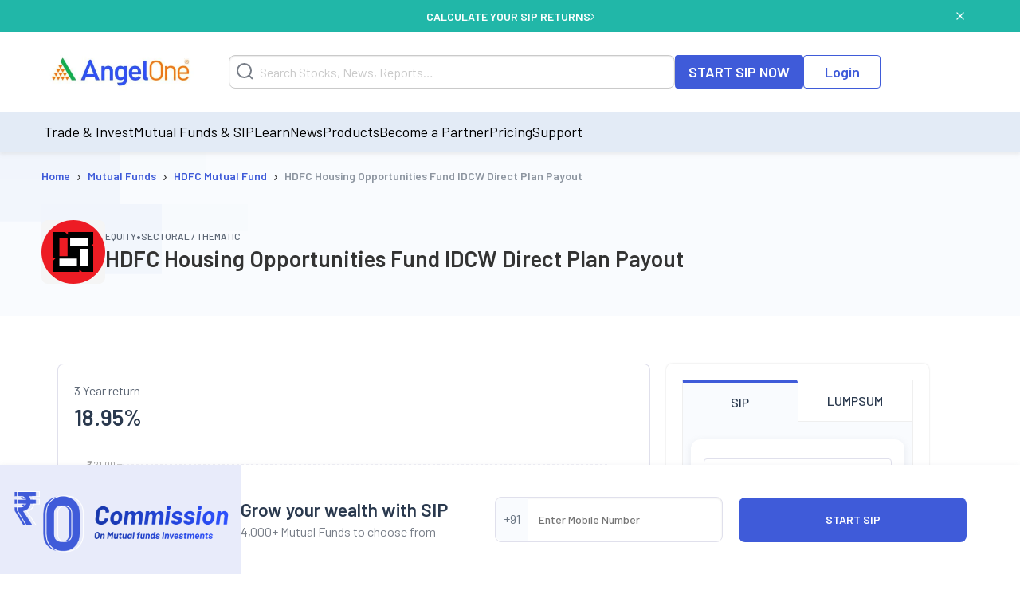

--- FILE ---
content_type: text/html; charset=utf-8
request_url: https://www.angelone.in/mutual-funds/mf-schemes/hdfc-housing-opportunities-fund-idcw-direct-plan-payout
body_size: 74609
content:
<!DOCTYPE html><html lang="en"><head><meta charSet="utf-8"/><meta name="viewport" content="width=device-width, initial-scale=1"/><link rel="preload" href="https://www.angelone.in/_next/static/media/47cbc4e2adbc5db9-s.p.woff2" as="font" crossorigin="" type="font/woff2"/><link rel="preload" href="https://www.angelone.in/_next/static/media/60c9b95e8d9e49be-s.p.woff2" as="font" crossorigin="" type="font/woff2"/><link rel="preload" href="https://www.angelone.in/_next/static/media/61d96c4884191721-s.p.woff2" as="font" crossorigin="" type="font/woff2"/><link rel="preload" href="https://www.angelone.in/_next/static/media/6ad0344ed98ac2e9-s.p.woff2" as="font" crossorigin="" type="font/woff2"/><link rel="preload" href="https://www.angelone.in/_next/static/media/b0bb26939bb40fdb-s.p.woff2" as="font" crossorigin="" type="font/woff2"/><link rel="preload" as="image" href="https://w3assets.angelone.in/wp-content/uploads/1764661366631-zero_comm_sticky_png.png"/><link rel="preload" as="image" href="https://w3assets.angelone.in/wp-content/uploads/2022/08/Vector-2.svg"/><link rel="preload" as="image" href="https://w3assets.angelone.in/wp-content/uploads/2022/08/Vector-1.svg"/><link rel="preload" as="image" href="https://w3assets.angelone.in/wp-content/uploads/2024/04/IPL_COMPOSITE-LOGO_ANGELONE_HORIZONTAL_WHITE_VERSION-192x100-1.png"/><link rel="preload" as="image" href="https://d1hnebfe9fb4f0.cloudfront.net/amc_logo/hdfc_angel.svg"/><link rel="preload" as="image" href="https://w3assets.angelone.in/wp-content/uploads/2023/07/arq-rating.png" fetchPriority="high"/><link rel="stylesheet" href="https://www.angelone.in/_next/static/css/4e0cc0316170221f.css" data-precedence="next"/><link rel="stylesheet" href="https://www.angelone.in/_next/static/css/0c24eb476e62b0e9.css" data-precedence="next"/><link rel="stylesheet" href="https://www.angelone.in/_next/static/css/5ce4e16bcdee303e.css" data-precedence="next"/><link rel="preload" as="script" fetchPriority="low" href="https://www.angelone.in/_next/static/chunks/webpack-889a15fc4b28ebcb.js"/><script src="https://www.angelone.in/_next/static/chunks/fd9d1056-36bf9a5f59d1fb21.js" async="" type="10c7aacdca797d61ea68dfe7-text/javascript"></script><script src="https://www.angelone.in/_next/static/chunks/4938-15ed24fb3bece71a.js" async="" type="10c7aacdca797d61ea68dfe7-text/javascript"></script><script src="https://www.angelone.in/_next/static/chunks/main-app-2f3800c6e4826db2.js" async="" type="10c7aacdca797d61ea68dfe7-text/javascript"></script><script src="https://www.angelone.in/_next/static/chunks/app/layout-388fbe6e06a6e6dc.js" async="" type="10c7aacdca797d61ea68dfe7-text/javascript"></script><script src="https://www.angelone.in/_next/static/chunks/3430-362f639e91d56c64.js" async="" type="10c7aacdca797d61ea68dfe7-text/javascript"></script><script src="https://www.angelone.in/_next/static/chunks/1749-f7981794397a08b4.js" async="" type="10c7aacdca797d61ea68dfe7-text/javascript"></script><script src="https://www.angelone.in/_next/static/chunks/9298-f81e4b767b6fc52e.js" async="" type="10c7aacdca797d61ea68dfe7-text/javascript"></script><script src="https://www.angelone.in/_next/static/chunks/9686-b9cc61141e5c41bd.js" async="" type="10c7aacdca797d61ea68dfe7-text/javascript"></script><script src="https://www.angelone.in/_next/static/chunks/3046-67d328eabba179e5.js" async="" type="10c7aacdca797d61ea68dfe7-text/javascript"></script><script src="https://www.angelone.in/_next/static/chunks/5935-86a8a9aec06b4b8d.js" async="" type="10c7aacdca797d61ea68dfe7-text/javascript"></script><script src="https://www.angelone.in/_next/static/chunks/6970-b5ab807146348e3b.js" async="" type="10c7aacdca797d61ea68dfe7-text/javascript"></script><script src="https://www.angelone.in/_next/static/chunks/5779-e307932b0cd46c00.js" async="" type="10c7aacdca797d61ea68dfe7-text/javascript"></script><script src="https://www.angelone.in/_next/static/chunks/1-6f009d19f53442cd.js" async="" type="10c7aacdca797d61ea68dfe7-text/javascript"></script><script src="https://www.angelone.in/_next/static/chunks/8692-3744000c91c391fb.js" async="" type="10c7aacdca797d61ea68dfe7-text/javascript"></script><script src="https://www.angelone.in/_next/static/chunks/859-d9a34d87dc50f639.js" async="" type="10c7aacdca797d61ea68dfe7-text/javascript"></script><script src="https://www.angelone.in/_next/static/chunks/9577-b8ac1185d62ee6b2.js" async="" type="10c7aacdca797d61ea68dfe7-text/javascript"></script><script src="https://www.angelone.in/_next/static/chunks/app/(posp)/layout-8c14c91eeaa18d67.js" async="" type="10c7aacdca797d61ea68dfe7-text/javascript"></script><script src="https://www.angelone.in/_next/static/chunks/910-938277b2a2539835.js" async="" type="10c7aacdca797d61ea68dfe7-text/javascript"></script><script src="https://www.angelone.in/_next/static/chunks/3839-da8592c833b8d75b.js" async="" type="10c7aacdca797d61ea68dfe7-text/javascript"></script><script src="https://www.angelone.in/_next/static/chunks/5250-37740e7271c730da.js" async="" type="10c7aacdca797d61ea68dfe7-text/javascript"></script><script src="https://www.angelone.in/_next/static/chunks/6312-87e3cb8b61fb37fb.js" async="" type="10c7aacdca797d61ea68dfe7-text/javascript"></script><script src="https://www.angelone.in/_next/static/chunks/2157-a149448c6ef2df84.js" async="" type="10c7aacdca797d61ea68dfe7-text/javascript"></script><script src="https://www.angelone.in/_next/static/chunks/7682-195dae21fec204e3.js" async="" type="10c7aacdca797d61ea68dfe7-text/javascript"></script><script src="https://www.angelone.in/_next/static/chunks/9205-bc9a65be5804afe5.js" async="" type="10c7aacdca797d61ea68dfe7-text/javascript"></script><script src="https://www.angelone.in/_next/static/chunks/5369-f7ed89ab9c9cc665.js" async="" type="10c7aacdca797d61ea68dfe7-text/javascript"></script><script src="https://www.angelone.in/_next/static/chunks/6682-92467214dcb58137.js" async="" type="10c7aacdca797d61ea68dfe7-text/javascript"></script><script src="https://www.angelone.in/_next/static/chunks/4426-a21562ed69e96e5d.js" async="" type="10c7aacdca797d61ea68dfe7-text/javascript"></script><script src="https://www.angelone.in/_next/static/chunks/920-005b81a85d32e4a3.js" async="" type="10c7aacdca797d61ea68dfe7-text/javascript"></script><script src="https://www.angelone.in/_next/static/chunks/app/(zeocommission)/mutual-funds/mf-schemes/%5Bslug%5D/page-2b553b17fa23489f.js" async="" type="10c7aacdca797d61ea68dfe7-text/javascript"></script><script src="https://www.angelone.in/_next/static/chunks/3589-bafb2895e8814192.js" async="" type="10c7aacdca797d61ea68dfe7-text/javascript"></script><script src="https://www.angelone.in/_next/static/chunks/8398-44705d3020f69337.js" async="" type="10c7aacdca797d61ea68dfe7-text/javascript"></script><script src="https://www.angelone.in/_next/static/chunks/app/(zeocommission)/layout-9ce551179748aca3.js" async="" type="10c7aacdca797d61ea68dfe7-text/javascript"></script><link rel="preload" href="https://www.googletagmanager.com/gtm.js?id=GTM-NNZ26S" as="script"/><title>HDFC Housing Opportunities Fund IDCW Direct Plan Payout NAV, Mutual Fund Returns | Angel One</title><meta name="description" content="HDFC Housing Opportunities Fund IDCW Direct Plan Payout . Get to know about latest NAV, MF Returns, Fund Performance, ratings, exit load, expense ratio &amp; more at Angel One."/><meta name="robots" content="index, follow, max-video-preview:max-video-preview:-1, max-image-preview:max-image-preview:large, max-snippet:max-snippet:-1"/><link rel="bookmarks" href="https://www.angelone.in/mutual-funds/mf-schemes/hdfc-housing-opportunities-fund-idcw-direct-plan-payout"/><link rel="canonical" href="https://www.angelone.in/mutual-funds/mf-schemes/hdfc-housing-opportunities-fund-idcw-direct-plan-payout"/><meta name="ahrefs-site-verification" content="2b2c431ddf2a10353c7d04c0870f5ff9f35e27ad65768be4344e45cd8a545799"/><meta name="facebook-domain-verification" content="h0t8k8ds469htd77hc9xiqpqcenadp"/><meta name="msvalidate.01" content="331FFC16A51363228EFAD3395D020AA6"/><meta property="og:title" content="HDFC Housing Opportunities Fund IDCW Direct Plan Payout NAV, Mutual Fund Returns | Angel One"/><meta property="og:description" content="HDFC Housing Opportunities Fund IDCW Direct Plan Payout . Get to know about latest NAV, MF Returns, Fund Performance, ratings, exit load, expense ratio &amp; more at Angel One."/><meta property="og:url" content="https://www.angelone.in/mutual-funds/mf-schemes/hdfc-housing-opportunities-fund-idcw-direct-plan-payout"/><meta property="og:site_name" content="Angel One"/><meta property="og:locale" content="en_US"/><meta property="og:image" content="https://w3assets.angelone.in/wp-content/uploads/2023/08/Logo.png"/><meta property="og:image:width" content="301"/><meta property="og:image:height" content="300"/><meta property="og:image:alt" content="HDFC Housing Opportunities Fund IDCW Direct Plan Payout NAV, Mutual Fund Returns | Angel One"/><meta property="og:type" content="website"/><meta name="twitter:card" content="summary_large_image"/><meta name="twitter:creator" content="AngelOne.in"/><meta name="twitter:title" content="HDFC Housing Opportunities Fund IDCW Direct Plan Payout NAV, Mutual Fund Returns | Angel One"/><meta name="twitter:description" content="HDFC Housing Opportunities Fund IDCW Direct Plan Payout . Get to know about latest NAV, MF Returns, Fund Performance, ratings, exit load, expense ratio &amp; more at Angel One."/><meta name="twitter:image" content="https://w3assets.angelone.in/wp-content/uploads/2023/08/Logo.png"/><link rel="icon" href="/favicon.ico" type="image/x-icon" sizes="16x16"/><meta name="next-size-adjust"/><script src="https://www.angelone.in/_next/static/chunks/polyfills-c67a75d1b6f99dc8.js" noModule="" type="10c7aacdca797d61ea68dfe7-text/javascript"></script></head><body><html lang="en"><body id="modal-root" class="antialiased"><noscript><iframe src="https://www.googletagmanager.com/ns.html?id=GTM-NNZ26S" height="0" width="0" style="display:none;visibility:hidden"></iframe></noscript><style data-emotion="css-global 4wwv3r">*{font-family:'__Barlow_daff4f','__Barlow_Fallback_daff4f'!important;}</style><div style="display:flex;align-items:center;justify-content:center;width:100%;position:static;background-color:#21b7a8;text-align:center;color:#fff;height:40px;font-weight:600;font-size:14px;gap:12px"><div style="display:flex;align-items:center;justify-content:center;width:100%;gap:12px;margin:0 auto"><a href="https://www.angelone.in/calculators/sip-calculator?cta=home-banner-mf" data-gtm-dl-on="click" data-gtm-dl-en="Sticky_Header" data-gtm-dl-ec="Sticky Header" data-gtm-dl-ea="Apply Now Click" data-gtm-dl-el="Calculate your SIP Returns" style="color:#fff;font-weight:600;display:flex;align-items:center;gap:7px;text-transform:uppercase;text-decoration:none">CALCULATE YOUR SIP RETURNS<img alt="" loading="eager" width="5" height="11" decoding="async" data-nimg="1" style="color:transparent" src="https://w3assets.angelone.in/wp-content/uploads/2022/08/Vector-2.svg"/></a></div><button class="close" data-gtm-dl-on="click" data-gtm-dl-en="Sticky_Header" data-gtm-dl-ec="Sticky Header" data-gtm-dl-ea="Close" data-gtm-dl-el="Calculate your SIP Returns" style="position:absolute;right:5%;top:14px;cursor:pointer;background:none;border:none"><img alt="close" loading="eager" width="10" height="10" decoding="async" data-nimg="1" style="color:transparent" src="https://w3assets.angelone.in/wp-content/uploads/2022/08/Vector-1.svg"/></button></div><div style="position:sticky;top:0;z-index:300;box-shadow:0 4px 4px rgba(197,197,197,.25)"><div style="background-color:#fff" class="YLe1aC" data-status="false"><div style="display:flex;align-items:center;justify-content:space-between;height:70px;gap:10px" class="container"><a href="https://www.angelone.in/" rel="home" class="yup1cd" title="Angel One - Share Market Trading"><img alt="Angel One - Share Market Trading and Stock Broking" title="Angel One - Share Market Trading" loading="eager" width="192" height="100" decoding="async" data-nimg="1" style="color:transparent" src="https://w3assets.angelone.in/wp-content/uploads/2024/04/IPL_COMPOSITE-LOGO_ANGELONE_HORIZONTAL_WHITE_VERSION-192x100-1.png"/></a><div class="_1_3eBb"><form class="CLmWEc"><svg class="K6g__Q undefined" width="21" height="21" viewBox="0 0 21 21" fill="none" xmlns="https://www.w3.org/2000/svg"><path d="M20 20L15.514 15.506L20 20ZM18 9.5C18 11.7543 17.1045 13.9163 15.5104 15.5104C13.9163 17.1045 11.7543 18 9.5 18C7.24566 18 5.08365 17.1045 3.48959 15.5104C1.89553 13.9163 1 11.7543 1 9.5C1 7.24566 1.89553 5.08365 3.48959 3.48959C5.08365 1.89553 7.24566 1 9.5 1C11.7543 1 13.9163 1.89553 15.5104 3.48959C17.1045 5.08365 18 7.24566 18 9.5V9.5Z" stroke="#777D87" stroke-width="2" stroke-linecap="round"></path></svg></form></div><div style="display:flex;gap:20px"><a href="https://www.angelone.in/start-sip" class=" _9y6k5n OUT3ET">START SIP NOW</a><a href="https://www.angelone.in/trade?_gl=1*3sf7bj*_ga*MTI5Mzg3NDgyNy4xNjQ5NjU2NDEx*_ga_CDX93S7LDP*MTY1ODgxMDk2MS4zMzguMS4xNjU4ODExMzkwLjQz" class="dmLT9i _9y6k5n vXjoMZ">Login</a></div><div class="ZKlfPZ"></div><div style="display:flex;gap:10px;align-items:center;flex-shrink:0" class="_6JPRmQ"><button style="padding:0" aria-label="Search" id="searchIcon" type="submit"><svg class="undefined undefined" width="21" height="21" viewBox="0 0 21 21" fill="none" xmlns="https://www.w3.org/2000/svg"><path d="M20 20L15.514 15.506L20 20ZM18 9.5C18 11.7543 17.1045 13.9163 15.5104 15.5104C13.9163 17.1045 11.7543 18 9.5 18C7.24566 18 5.08365 17.1045 3.48959 15.5104C1.89553 13.9163 1 11.7543 1 9.5C1 7.24566 1.89553 5.08365 3.48959 3.48959C5.08365 1.89553 7.24566 1 9.5 1C11.7543 1 13.9163 1.89553 15.5104 3.48959C17.1045 5.08365 18 7.24566 18 9.5V9.5Z" stroke="#777D87" stroke-width="2" stroke-linecap="round"></path></svg></button><button style="padding:0" type="button" id="hmenu" aria-label="Hamburger Menu"><div class="fiDyxS "><span class="line"></span><span class="line"></span><span class="line"></span></div></button></div></div></div><div style="opacity:1"><div style="display:none" class="_Wsn9n "><div class="fxkElU"><a href="https://trade.angelone.in/" class=" _9y6k5n OUT3ET ToIqBs">Open Demat Account</a><a href="https://trade.angelone.in/" class=" _9y6k5n vXjoMZ ToIqBs">Login</a></div><ul class="cRa2KD container" role="menu"><li class="" data-has-children="true"><a href="#">Trade &amp; Invest</a><div class="nmj7In ns5eBo"><ul role="menu" class="_4BuNMx "><li><a href="https://www.angelone.in/stocks">Stocks</a></li><li><a href="https://www.angelone.in/indices">Indices</a></li><li><a href="https://www.angelone.in/upcoming-ipo">Upcoming IPO</a></li><li><a href="https://www.angelone.in/commodity">Commodity</a></li><li><a href="https://www.angelone.in/futures-and-options">F&amp;O</a></li><li><a href="https://www.angelone.in/etf">ETF</a></li><li><a href="https://www.angelone.in/margin-trading-facility">MTF</a></li></ul></div><img alt="" loading="lazy" width="14" height="8" decoding="async" data-nimg="1" class="U1fU4K" style="color:transparent" src="https://w3assets.angelone.in/wp-content/uploads/2022/08/Vector.svg"/></li><li class="" data-has-children="true"><a href="#">Mutual Funds &amp; SIP</a><div class="nmj7In ns5eBo"><ul role="menu" class="_4BuNMx "><li><a href="https://www.angelone.in/calculators/sip-calculator">SIP Calculator</a></li><li><a href="https://www.angelone.in/mutual-funds">Mutual Funds</a></li><li><a href="https://www.angelone.in/mutual-funds/amc">AMCs</a></li><li><a href="https://www.angelone.in/mutual-funds/new-fund-offers">NFO</a></li><li><a href="https://www.angelone.in/mutual-funds/category">Types of Mutual Fund</a></li><li><a href="https://www.angelone.in/mutual-funds/fund-screener">Mutual Fund Screener</a></li></ul></div><img alt="" loading="lazy" width="14" height="8" decoding="async" data-nimg="1" class="U1fU4K" style="color:transparent" src="https://w3assets.angelone.in/wp-content/uploads/2022/08/Vector.svg"/></li><li class="" data-has-children="true"><a href="#">Learn</a><div class="nmj7In ns5eBo"><ul role="menu" class="_4BuNMx "><li><a href="https://www.angelone.in/knowledge-center">Knowledge Center</a></li><li><a href="https://smartmoney.angelone.in">Smart Money</a></li><li><a href="https://www.angelone.in/live-blog">Live Blog</a></li><li><a href="https://www.angelone.in/finance-wiki/">Finance Wiki</a></li></ul></div><img alt="" loading="lazy" width="14" height="8" decoding="async" data-nimg="1" class="U1fU4K" style="color:transparent" src="https://w3assets.angelone.in/wp-content/uploads/2022/08/Vector.svg"/></li><li class="" data-has-children="true"><a href="#">News</a><div class="nmj7In ns5eBo"><ul role="menu" class="_4BuNMx "><li><a href="https://www.angelone.in/news">Stock Market News</a></li><li><a href="https://www.angelone.in/news/market-updates">Market Updates</a></li><li><a href="https://www.angelone.in/news/personal-finance">Personal Finance</a></li><li><a href="https://www.angelone.in/news/mutual-funds">Mutual Funds</a></li><li><a href="https://www.angelone.in/news/ipos">IPO</a></li></ul></div><img alt="" loading="lazy" width="14" height="8" decoding="async" data-nimg="1" class="U1fU4K" style="color:transparent" src="https://w3assets.angelone.in/wp-content/uploads/2022/08/Vector.svg"/></li><li class="" data-has-children="true"><a href="#">Products</a><div class="nmj7In ns5eBo"><ul role="menu" class="_4BuNMx "><li><a href="https://www.angelone.in/share-market-app">Angel One Super App</a></li><li><a href="https://www.angelone.in/trade-platform">Angel One Trade</a></li><li><a href="https://www.angelone.in/calculators">Calculators</a></li><li><a href="https://smartapi.angelbroking.com/">Smart API</a></li><li><a target="_blank" rel="nofollow" href="https://www.ionic.in/">Wealth Management</a></li></ul></div><img alt="" loading="lazy" width="14" height="8" decoding="async" data-nimg="1" class="U1fU4K" style="color:transparent" src="https://w3assets.angelone.in/wp-content/uploads/2022/08/Vector.svg"/></li><li class="" data-has-children="true"><a href="#">Become a Partner</a><div class="nmj7In ns5eBo"><ul role="menu" class="_4BuNMx "><li><a href="https://www.angelone.in/dra">Influencer Partner (DRA)</a></li><li><a href="https://www.angelone.in/posp-insurance">Insurance POSP</a></li><li><a href="https://www.angelone.in/authorised-person">Authorised Person</a></li><li><a href="https://www.angelone.in/mutual-fund-distributor-acquisition">Mutual Fund Distributor</a></li><li><a href="https://stockbroker.angelone.in">Authorised Person Locator</a></li></ul></div><img alt="" loading="lazy" width="14" height="8" decoding="async" data-nimg="1" class="U1fU4K" style="color:transparent" src="https://w3assets.angelone.in/wp-content/uploads/2022/08/Vector.svg"/></li><li class="" data-has-children="true"><a href="https://www.angelone.in/exchange-transaction-charges">Pricing</a><div class="nmj7In ns5eBo"><ul role="menu" class="_4BuNMx "></ul></div><img alt="" loading="lazy" width="14" height="8" decoding="async" data-nimg="1" class="U1fU4K" style="color:transparent" src="https://w3assets.angelone.in/wp-content/uploads/2022/08/Vector.svg"/></li><li class="" data-has-children="true"><a href="#">Support</a><div class="nmj7In ns5eBo"><ul role="menu" class="_4BuNMx "><li><a href="https://www.angelone.in/knowledge-center/user-manual">User Manual</a></li><li><a href="https://www.angelone.in/support">Read FAQs</a></li><li><a href="https://www.angelone.in/contact-us">Contact Us</a></li></ul></div><img alt="" loading="lazy" width="14" height="8" decoding="async" data-nimg="1" class="U1fU4K" style="color:transparent" src="https://w3assets.angelone.in/wp-content/uploads/2022/08/Vector.svg"/></li></ul><div class="BlcLq_"><a href="https://angelone.onelink.me/Sm4M/6utgxo98" class=" _9y6k5n vXjoMZ ToIqBs">Download App</a></div></div></div></div><div class="mutual-funds-layout"><div class="OekvP_"><script id="web-schema" type="application/ld+json">{"@context":"https://schema.org","@type":"WebPage","name":"","description":"","url":"https://www.angelone.in/mutual-funds/mf-schemes/hdfc-housing-opportunities-fund-idcw-direct-plan-payout","publisher":{"@context":"https://schema.org","@type":"Organization","name":"Angel One","url":"https://www.angelone.in/ ","logo":{"@type":"ImageObject","contentUrl":"https://w3assets.angelone.in/wp-content/uploads/2024/04/IPL_COMPOSITE-LOGO_ANGELONE_HORIZONTAL_WHITE_VERSION-192x100-1.png"}}}</script><script id="product-schema" type="application/ld+json">{"@context":"https://schema.org","@type":"Product","name":"HDFC Housing Opportunities Fund IDCW Direct Plan Payout","description":"HDFC Housing Opportunities Fund IDCW Direct Plan Payout - Get Todays NAV, Historical Returns, Fund Performance, Portfolio. Start Investing in HDFC Mutual Fund online with Angel One.","url":"https://www.angelone.in/mutual-funds/mf-schemes/hdfc-housing-opportunities-fund-idcw-direct-plan-payout","image":"https://d1hnebfe9fb4f0.cloudfront.net/amc_logo/hdfc_angel.svg","brand":{"@type":"Organization","name":"HDFC Mutual Fund"}}</script><div class="_2G65G6"><div class="Ii_nvE"><div class="_5fc0N0"><div class="breadcrumb-container"><nav class="SRiKWB  
      " aria-label="breadcrumb"><ol style="display:inline-flex;list-style:none;justify-content:flex-start;align-items:center;padding:15px 0 0px;margin:0;text-align:left;background:transparent;font-size:13px;white-space:nowrap" itemScope="" itemType="https://schema.org/BreadcrumbList"><li class="" itemProp="itemListElement" itemScope="" itemType="https://schema.org/ListItem" style="display:flex;margin-bottom:5px;align-items:center"><a href="/" itemProp="item"><span itemProp="name">Home</span></a><meta itemProp="position" content="1"/><span class="_1EWN8L">›</span></li><li class="" itemProp="itemListElement" itemScope="" itemType="https://schema.org/ListItem" style="display:flex;margin-bottom:5px;align-items:center"><a href="/mutual-funds" itemProp="item"><span itemProp="name">Mutual Funds</span></a><meta itemProp="position" content="2"/><span class="_1EWN8L">›</span></li><li class="" itemProp="itemListElement" itemScope="" itemType="https://schema.org/ListItem" style="display:flex;margin-bottom:5px;align-items:center"><a href="/mutual-funds/amc/hdfc-mutual-funds" itemProp="item"><span itemProp="name">HDFC Mutual Fund</span></a><meta itemProp="position" content="3"/><span class="_1EWN8L">›</span></li><li class=" active" itemProp="itemListElement" itemScope="" itemType="https://schema.org/ListItem" style="display:flex;margin-bottom:5px;align-items:center"><a href="/mutual-funds/mf-schemes/hdfc-housing-opportunities-fund-idcw-direct-plan-payout" itemProp="item"><span itemProp="name">HDFC Housing Opportunities Fund IDCW Direct Plan Payout</span></a><meta itemProp="position" content="4"/></li></ol></nav></div></div><div class="yF6ACy"><div class="ZOuLQP"><div class="DULc6_"><img src="https://d1hnebfe9fb4f0.cloudfront.net/amc_logo/hdfc_angel.svg" alt="HDFC Mutual Fund logo" class="wvMh5n" height="80" width="80"/><div class="C_l_Xe"><div class="JZXj2Y"><span class="LmYUDG">EQUITY</span><span class="jG9XCj">•</span><span class="_0ZjgQ">SECTORAL / THEMATIC</span></div><h1 class="yJdsiG">HDFC Housing Opportunities Fund IDCW Direct Plan Payout</h1></div></div></div></div></div></div><div class="Ii_nvE"><div class="rsLsO6"><div class="E7o_SF"><div class="DQsCJA"><div class="_69ue1y"><div class="JYQsd8"><h2 class="_8Vvt2L">3 Year return</h2><div class="lth7UB">18.95<!-- -->%</div></div><div style="display:flex;justify-content:center;align-items:center;height:360px;background-color:#f5f5f5"><div style="width:50px;height:50px;border:5px solid #ccc;border-top:5px solid #21B7A8;border-radius:50%;animation:spin 1s linear infinite"></div><style>
          @keyframes spin {
            0% { transform: rotate(0deg); }
            100% { transform: rotate(360deg); }
          }
        </style></div><div class="WKwFR0"><div class="_1L94LB"><div class="z1HkqM">NAV on<!-- --> <!-- -->February 03, 2026</div><div class="NmOtCI">17.292</div></div><div class="DOJToZ"><div class="z1HkqM">1D Returns</div><div class="NmOtCI" style="color:#cf2e2e">-0.24<!-- -->%</div></div></div></div><div class="bpuh71"><svg width="25" height="24" viewBox="0 0 25 24" fill="none" xmlns="http://www.w3.org/2000/svg"><path d="M9.32187 17.3078C8.25312 20.4859 4.01562 20.4859 4.01562 20.4859C4.01562 20.4859 4.01562 16.2484 7.19375 15.1797" stroke="#3F5BD9" stroke-width="1.5" stroke-linecap="round" stroke-linejoin="round"></path><path d="M18.8664 9.88077L12.5008 16.2464L8.25391 11.9995L14.6195 5.6339C17.0289 3.22452 19.4383 3.25265 20.4695 3.40265C20.6287 3.42388 20.7764 3.49689 20.8899 3.6104C21.0034 3.72392 21.0764 3.87164 21.0977 4.03077C21.2477 5.06202 21.2758 7.4714 18.8664 9.88077Z" stroke="#3F5BD9" stroke-width="1.5" stroke-linecap="round" stroke-linejoin="round"></path><path d="M17.8063 10.9414V16.9977C17.8034 17.1955 17.7226 17.3842 17.5813 17.5227L14.5531 20.5602C14.4571 20.6561 14.3367 20.7242 14.205 20.7571C14.0733 20.7901 13.9351 20.7866 13.8052 20.7472C13.6752 20.7077 13.5585 20.6337 13.4673 20.5331C13.3761 20.4325 13.314 20.309 13.2875 20.1758L12.5 16.2477" stroke="#3F5BD9" stroke-width="1.5" stroke-linecap="round" stroke-linejoin="round"></path><path d="M13.5569 6.69531H7.50061C7.30279 6.69813 7.11409 6.779 6.97561 6.92031L3.93811 9.94844C3.84216 10.0445 3.77408 10.1648 3.74114 10.2966C3.70821 10.4283 3.71166 10.5665 3.75112 10.6964C3.79057 10.8263 3.86456 10.9431 3.96519 11.0343C4.06582 11.1254 4.18931 11.1876 4.32249 11.2141L8.25061 12.0016" stroke="#3F5BD9" stroke-width="1.5" stroke-linecap="round" stroke-linejoin="round"></path></svg>Launched on <!-- -->November 2017<span style="color:#777d87;font-size:14px;font-weight:400;margin-left:-5px">(<!-- -->9<!-- --> <!-- -->years)</span></div></div><div class="DQsCJA"><div class="zLrRhF"><div><div class="twczI4"><div class="oF_WkA"><div class="_1BknK_"><svg width="49" height="48" viewBox="0 0 49 48" fill="none" xmlns="http://www.w3.org/2000/svg"><circle cx="24.5" cy="24" r="23.5" fill="#F9FBFE" stroke="#E0E0EC"></circle><circle cx="24.5" cy="24.0001" r="12.3333" stroke="#3F5BD9" stroke-width="2"></circle><path d="M21.1354 18.6094H24.5719H28.0085" fill="#F9FBFE"></path><path d="M21.1354 18.6094H24.5719H28.0085" stroke="#3F5BD9" stroke-width="2" stroke-linecap="round"></path><path d="M20.9844 22.2136L22.7401 22.2266L24.4958 22.2396L28.0072 22.2656" fill="#F9FBFE"></path><path d="M20.9844 22.2136L22.7401 22.2266L24.4958 22.2396L28.0072 22.2656" stroke="#3F5BD9" stroke-width="2" stroke-linecap="round"></path><path d="M20.9844 26.142V25.142C20.5658 25.142 20.1916 25.4026 20.0464 25.7952C19.9013 26.1877 20.016 26.6292 20.3338 26.9014L20.9844 26.142ZM25.6605 31.4643C26.0799 31.8236 26.7112 31.7748 27.0705 31.3554C27.4298 30.9359 27.381 30.3046 26.9616 29.9453L25.6605 31.4643ZM25.311 22.0459C25.311 23.2271 24.721 23.9541 23.8669 24.4375C22.9652 24.9478 21.8172 25.142 20.9844 25.142V27.142C22.0495 27.142 23.5648 26.9066 24.852 26.1781C26.1867 25.4227 27.311 24.1017 27.311 22.0459H25.311ZM22.8745 19.6094C24.2201 19.6094 25.311 20.7003 25.311 22.0459H27.311C27.311 19.5957 25.3247 17.6094 22.8745 17.6094V19.6094ZM20.3338 26.9014L25.6605 31.4643L26.9616 29.9453L21.6349 25.3825L20.3338 26.9014Z" fill="#3F5BD9"></path></svg></div><h2 class="cPrh_e">Investment Details</h2></div><div class="TCQoPl"><div class="vYInqp"><div class="nfTmhE"><div><svg width="37" height="36" viewBox="0 0 37 36" fill="none" xmlns="http://www.w3.org/2000/svg"><circle cx="18.5" cy="18" r="18" fill="#3F5BD9"></circle><path fill-rule="evenodd" clip-rule="evenodd" d="M11.2904 11C11.7269 11 12.0808 11.3539 12.0808 11.7904C12.0808 12.6634 12.7885 13.3712 13.6615 13.3712C14.0981 13.3712 14.4519 13.725 14.4519 14.1615C14.4519 14.5981 14.0981 14.9519 13.6615 14.9519C11.9155 14.9519 10.5 13.5365 10.5 11.7904C10.5 11.3539 10.8539 11 11.2904 11Z" fill="white"></path><path d="M26.1662 15.7477H26.155C25.6197 15.7435 25.1253 15.461 24.8494 15.0019C24.3693 14.2211 23.7001 13.5741 22.9035 13.1206V11.5313C22.9035 11.4756 22.8951 11.4207 22.8781 11.3685C22.8568 11.3023 22.8225 11.2403 22.7766 11.1865C22.6948 11.0903 22.5809 11.0267 22.4562 11.0066C22.3991 10.9976 22.3416 10.9979 22.2857 11.0072C22.2189 11.0183 22.1544 11.042 22.0958 11.0778L19.9079 12.413H16.0479C13.1437 12.413 10.5792 14.7836 10.502 17.6867C10.475 18.6696 10.7162 19.6413 11.1994 20.4977C11.6434 21.2843 12.2759 21.9464 13.0389 22.425C13.1592 22.5005 13.236 22.6306 13.236 22.7726V24.4366C13.236 24.8731 13.5899 25.227 14.0264 25.227H15.3663C15.8032 25.227 16.1567 24.8731 16.1567 24.4366V23.6507C16.1567 23.4325 16.3336 23.2555 16.5519 23.2555H19.6045C19.8231 23.2555 20.0002 23.433 19.9997 23.6516L19.9979 24.4366C19.9979 24.8731 20.3518 25.227 20.7883 25.227H22.1282C22.5651 25.227 22.9186 24.8731 22.9186 24.4366V22.7687C22.9186 22.6271 22.995 22.4972 23.1147 22.4217C23.8187 21.9777 24.4128 21.3775 24.8498 20.6667C25.1253 20.2077 25.6201 19.9251 26.1554 19.921H26.1666C26.343 19.921 26.512 19.851 26.6366 19.7262C26.6741 19.6885 26.7069 19.6469 26.7343 19.6022C26.7571 19.5647 26.776 19.5251 26.791 19.4839C26.8176 19.4115 26.8315 19.3344 26.8315 19.2559V16.4125C26.8315 16.3278 26.8153 16.2448 26.7848 16.1676C26.7517 16.084 26.7015 16.0071 26.6366 15.9423C26.512 15.8175 26.343 15.7475 26.1662 15.7477Z" fill="white"></path><circle cx="22.25" cy="15.75" r="0.395193" fill="#3F5BD9" stroke="#3F5BD9" stroke-width="0.709614"></circle><path d="M16.5 14.1621H18.8712" stroke="#3F5BD9" stroke-linecap="round"></path></svg></div><div class="HnPRlC"><div class="_aDDVA">₹100</div><div class="vZeWrE">Minimum SIP Amount</div></div></div><div class="nfTmhE"><div><svg width="37" height="36" viewBox="0 0 37 36" fill="none" xmlns="http://www.w3.org/2000/svg"><circle cx="18.5" cy="18" r="18" fill="#3F5BD9"></circle><path d="M18.268 26.0002C22.0058 26.0002 25.036 24.7536 25.036 21.2714C25.036 18.6319 23.295 15.9184 20.8245 14.7596C20.5374 14.6249 20.2204 14.5723 19.9032 14.5723H16.6327C16.3156 14.5723 15.9986 14.6249 15.7114 14.7596C13.2409 15.9184 11.5 18.6319 11.5 21.2714C11.5 24.7536 14.5301 26.0002 18.268 26.0002Z" fill="white"></path><path d="M16.7461 17.748H19.7917" stroke="#3F5BD9" stroke-linecap="round"></path><path d="M16.7461 20.6486V20.1486C16.5439 20.1486 16.3615 20.2704 16.2842 20.4573C16.2068 20.6441 16.2495 20.8592 16.3925 21.0022L16.7461 20.6486ZM17.4712 17.248C17.1951 17.248 16.9712 17.4719 16.9712 17.748C16.9712 18.0242 17.1951 18.248 17.4712 18.248V17.248ZM18.568 23.1776C18.7632 23.3728 19.0798 23.3728 19.2751 23.1776C19.4703 22.9823 19.4703 22.6657 19.2751 22.4705L18.568 23.1776ZM18.4215 19.1983C18.4215 19.4317 18.3619 19.581 18.2879 19.6842C18.2106 19.792 18.093 19.8833 17.9292 19.9569C17.5869 20.1107 17.1326 20.1486 16.7461 20.1486V21.1486C17.1605 21.1486 17.794 21.114 18.3391 20.869C18.6191 20.7432 18.8951 20.5534 19.1006 20.267C19.3093 19.9759 19.4215 19.6176 19.4215 19.1983H18.4215ZM17.4712 18.248C17.9961 18.248 18.4215 18.6735 18.4215 19.1983H19.4215C19.4215 18.1212 18.5483 17.248 17.4712 17.248V18.248ZM16.3925 21.0022L18.568 23.1776L19.2751 22.4705L17.0996 20.2951L16.3925 21.0022Z" fill="#3F5BD9"></path><path d="M16.7461 19.1992H19.7917" stroke="#3F5BD9" stroke-linecap="round"></path><path d="M20.9608 11H15.5773C14.9007 11 14.483 11.7385 14.8316 12.3184L16.5771 15.2222H19.961L21.7065 12.3184C22.0551 11.7385 21.6374 11 20.9608 11Z" fill="white"></path></svg></div><div class="HnPRlC"><div class="_aDDVA">₹100</div><div class="vZeWrE">Minimum one time investment</div></div></div></div><div class="Cw6uWR"><div class="l_ftJs"><div><svg width="20" height="20" viewBox="0 0 20 20" fill="none" xmlns="http://www.w3.org/2000/svg"><path d="M14.0179 9.1626H5.98214C5.09454 9.1626 4.375 9.90879 4.375 10.8293V15.8293C4.375 16.7497 5.09454 17.4959 5.98214 17.4959H14.0179C14.9055 17.4959 15.625 16.7497 15.625 15.8293V10.8293C15.625 9.90879 14.9055 9.1626 14.0179 9.1626Z" stroke="#3F5BD9" stroke-width="1.5" stroke-linecap="round" stroke-linejoin="round"></path><path d="M10 14.5793C10.6904 14.5793 11.25 14.0197 11.25 13.3293C11.25 12.639 10.6904 12.0793 10 12.0793C9.30964 12.0793 8.75 12.639 8.75 13.3293C8.75 14.0197 9.30964 14.5793 10 14.5793Z" fill="#3F5BD9"></path><path d="M6.875 9.1626V4.99593C6.875 4.11188 7.20424 3.26403 7.79029 2.63891C8.37634 2.01379 9.1712 1.6626 10 1.6626C10.8288 1.6626 11.6237 2.01379 12.2097 2.63891C12.7958 3.26403 13.125 4.11188 13.125 4.99593" stroke="#3F5BD9" stroke-width="1.5" stroke-linecap="round" stroke-linejoin="round"></path></svg></div><div class="PSrNF1">Fund has no lock-in period</div></div></div></div></div></div></div></div><div class="DQsCJA"><div class="_28hnI2"><div class="Mf1pT_"><div class="VwgKpQ"><svg width="49" height="48" viewBox="0 0 49 48" fill="none" xmlns="http://www.w3.org/2000/svg"><circle cx="24.5" cy="24" r="24" fill="#F9FBFE"></circle><path d="M29.3012 17.6006H19.7012V22.4006H29.3012V17.6006Z" stroke="#3F5BD9" stroke-width="1.5" stroke-linecap="round" stroke-linejoin="round"></path><path d="M32.4998 32.8004V15.2004C32.4998 14.7586 32.1416 14.4004 31.6998 14.4004L17.2998 14.4004C16.858 14.4004 16.4998 14.7586 16.4998 15.2004V32.8004C16.4998 33.2422 16.858 33.6004 17.2998 33.6004H31.6998C32.1416 33.6004 32.4998 33.2422 32.4998 32.8004Z" stroke="#3F5BD9" stroke-width="1.5" stroke-linecap="round" stroke-linejoin="round"></path><path d="M20.9504 26.0003C20.9504 26.2488 20.7489 26.4503 20.5004 26.4503C20.2519 26.4503 20.0504 26.2488 20.0504 26.0003C20.0504 25.7518 20.2519 25.5503 20.5004 25.5503C20.7489 25.5503 20.9504 25.7518 20.9504 26.0003Z" fill="#3F5BD9" stroke="#3F5BD9" stroke-width="1.5"></path><path d="M24.9494 26.0003C24.9494 26.2488 24.748 26.4503 24.4994 26.4503C24.2509 26.4503 24.0494 26.2488 24.0494 26.0003C24.0494 25.7518 24.2509 25.5503 24.4994 25.5503C24.748 25.5503 24.9494 25.7518 24.9494 26.0003Z" fill="#3F5BD9" stroke="#3F5BD9" stroke-width="1.5"></path><path d="M28.9502 26.0003C28.9502 26.2488 28.7488 26.4503 28.5002 26.4503C28.2517 26.4503 28.0502 26.2488 28.0502 26.0003C28.0502 25.7518 28.2517 25.5503 28.5002 25.5503C28.7488 25.5503 28.9502 25.7518 28.9502 26.0003Z" fill="#3F5BD9" stroke="#3F5BD9" stroke-width="1.5"></path><path d="M20.9504 30.0003C20.9504 30.2488 20.7489 30.4503 20.5004 30.4503C20.2519 30.4503 20.0504 30.2488 20.0504 30.0003C20.0504 29.7518 20.2519 29.5503 20.5004 29.5503C20.7489 29.5503 20.9504 29.7518 20.9504 30.0003Z" fill="#3F5BD9" stroke="#3F5BD9" stroke-width="1.5"></path><path d="M24.9494 30.0003C24.9494 30.2488 24.748 30.4503 24.4994 30.4503C24.2509 30.4503 24.0494 30.2488 24.0494 30.0003C24.0494 29.7518 24.2509 29.5503 24.4994 29.5503C24.748 29.5503 24.9494 29.7518 24.9494 30.0003Z" fill="#3F5BD9" stroke="#3F5BD9" stroke-width="1.5"></path><path d="M28.9502 30.0003C28.9502 30.2488 28.7488 30.4503 28.5002 30.4503C28.2517 30.4503 28.0502 30.2488 28.0502 30.0003C28.0502 29.7518 28.2517 29.5503 28.5002 29.5503C28.7488 29.5503 28.9502 29.7518 28.9502 30.0003Z" fill="#3F5BD9" stroke="#3F5BD9" stroke-width="1.5"></path></svg><div><h2>Calculate Returns</h2><p>Based on past performance of this fund</p></div></div><div class="xKPr38"><button class="cBYLRD BPeIfK">SIP</button><button class="cBYLRD ">ONE-TIME</button></div><div class="PSMfsI"><div class="hBr9bT"><label class="gJSK71">ENTER AMOUNT</label><div class="_5NyqIc "><span class="vzSoUy">₹</span><input type="text" class="peZbJN" inputMode="numeric" style="width:60px" maxLength="12" value="100"/></div></div></div><div class="euFLnf"><button class="PLx_5X ">1<!-- --> <!-- -->Year</button><button class="PLx_5X BPeIfK">3<!-- --> <!-- -->Years</button><button class="PLx_5X ">5<!-- --> <!-- -->Years</button></div><div class="rWH_47"><div class="N_uIQf"><div class="XTS99P"><span class="p_vasV">Your Investment</span><span class="_0lkmna">₹<!-- -->3,600</span></div><div class="XTS99P"><span class="p_vasV _3zSk0L">Gain</span><div class="XvhqxD"><div class="_0lkmna"><span class="PYFhve">35.42<!-- -->%</span>₹<!-- -->1,275</div> </div></div></div><div class="_3JyQqf"><div class="q6Shdp"><div class="OfIvHi" style="width:74%"></div><div class="RInlXC" style="width:26%"></div></div></div><div class="_7dkGeA"><span> <svg width="45" height="40" viewBox="0 0 45 40" fill="none" xmlns="http://www.w3.org/2000/svg"><path d="M42.5582 37.1815C42.5582 37.9095 41.9681 38.4996 41.2401 38.4996C40.512 38.4996 39.9219 37.9095 39.9219 37.1815C39.9219 36.4535 40.512 35.8633 41.2401 35.8633C41.9681 35.8633 42.5582 36.4535 42.5582 37.1815Z" stroke="#1EC7B6" stroke-opacity="0.5"></path><path d="M12.0566 16.4689L12.6153 16.264C14.4072 15.6066 16.357 16.7325 16.6837 18.6133L16.8874 19.786C17.2141 21.6667 19.164 22.7927 20.9559 22.1352L22.0731 21.7253C23.865 21.0679 25.8149 22.1938 26.1416 24.0746L26.3453 25.2473C26.672 27.1281 28.6219 28.254 30.4137 27.5966L30.9724 27.3916" stroke="#FF9893" stroke-opacity="0.8" stroke-width="1.5" stroke-linecap="round"></path><path d="M27.8337 2.38855C27.8337 3.15543 27.2121 3.77711 26.4452 3.77711C25.6783 3.77711 25.0566 3.15543 25.0566 2.38855C25.0566 1.62168 25.6783 1 26.4452 1C27.2121 1 27.8337 1.62168 27.8337 2.38855Z" fill="#1EC7B6"></path><path d="M4.74693 34.8111C5.02746 34.1121 5.82143 33.773 6.52032 34.0536C7.21921 34.3342 7.55836 35.1283 7.27784 35.8272C6.99731 36.5261 6.20334 36.8652 5.50445 36.5846C4.80556 36.304 4.46641 35.51 4.74693 34.8111Z" stroke="#FF9893" stroke-opacity="0.6" stroke-width="1.5" stroke-linecap="round"></path><path d="M1.5 7.816C1.5 8.56789 2.10952 9.17741 2.86141 9.17741C3.6133 9.17741 4.22282 8.56789 4.22282 7.816C4.22282 7.06411 3.6133 6.45459 2.86141 6.45459C2.10952 6.45459 1.5 7.06411 1.5 7.816Z" fill="#FFDF67"></path><path d="M40.9551 13.6537C41.148 13.3195 41.5754 13.205 41.9097 13.3979C42.2439 13.5909 42.3584 14.0183 42.1654 14.3525L40.069 17.9836C39.8761 18.3178 39.4487 18.4324 39.1144 18.2394C38.7802 18.0464 38.6657 17.619 38.8587 17.2848L40.9551 13.6537Z" fill="#FFDF67"></path><path d="M42.6755 16.2609C43.0097 16.4539 43.1242 16.8813 42.9313 17.2155C42.7383 17.5497 42.3109 17.6643 41.9767 17.4713L38.3456 15.3749C38.0114 15.1819 37.8969 14.7545 38.0898 14.4203C38.2828 14.0861 38.7102 13.9715 39.0444 14.1645L42.6755 16.2609Z" fill="#FFDF67"></path></svg></span><span><svg width="41" height="41" viewBox="0 0 41 41" fill="none" xmlns="http://www.w3.org/2000/svg"><circle cx="20.5" cy="20.5" r="20" fill="#1EC7B6"></circle><path d="M28.5 12.5H13.5C13.0858 12.5 12.75 12.8358 12.75 13.25V28.25C12.75 28.6642 13.0858 29 13.5 29H28.5C28.9142 29 29.25 28.6642 29.25 28.25V13.25C29.25 12.8358 28.9142 12.5 28.5 12.5Z" stroke="white" stroke-width="1.5" stroke-linecap="round" stroke-linejoin="round"></path><path d="M19.2109 19.5H21.0415H22.8721" fill="#E8EBF1"></path><path d="M19.2109 19.5H21.0415H22.8721" stroke="white" stroke-width="1.5" stroke-linecap="round"></path><path d="M19.1289 21.4199L20.0641 21.4268L20.9993 21.4338L22.8698 21.4476" fill="#E8EBF1"></path><path d="M19.1289 21.4199L20.0641 21.4268L20.9993 21.4338L22.8698 21.4476" stroke="white" stroke-width="1.5" stroke-linecap="round"></path><path d="M19.1289 23.5124V22.7624C18.815 22.7624 18.5343 22.9579 18.4255 23.2523C18.3166 23.5468 18.4026 23.8778 18.641 24.082L19.1289 23.5124ZM21.4784 26.5125C21.793 26.782 22.2664 26.7454 22.5359 26.4309C22.8054 26.1163 22.7688 25.6428 22.4542 25.3733L21.4784 26.5125ZM21.2163 21.3306C21.2163 21.8647 20.96 22.1874 20.5573 22.4154C20.1189 22.6635 19.5473 22.7624 19.1289 22.7624V24.2624C19.7215 24.2624 20.5686 24.1326 21.2961 23.7208C22.0593 23.2889 22.7163 22.5207 22.7163 21.3306H21.2163ZM20.1357 20.25C20.7325 20.25 21.2163 20.7338 21.2163 21.3306H22.7163C22.7163 19.9054 21.5609 18.75 20.1357 18.75V20.25ZM18.641 24.082L21.4784 26.5125L22.4542 25.3733L19.6168 22.9428L18.641 24.082Z" fill="white"></path><path d="M25.5 11V14" stroke="white" stroke-width="1.5" stroke-linecap="round" stroke-linejoin="round"></path><path d="M16.5 11V14" stroke="white" stroke-width="1.5" stroke-linecap="round" stroke-linejoin="round"></path><path d="M12.75 17H29.25" stroke="white" stroke-width="1.5" stroke-linecap="round" stroke-linejoin="round"></path></svg> </span><div class="R1zmF3"><span class="_0lkmna"> Total Value</span><span class="INekjj"> <!-- -->₹<!-- -->4,875</span></div><span><svg width="45" height="40" viewBox="0 0 45 40" fill="none" xmlns="http://www.w3.org/2000/svg"><path d="M2.44173 37.1815C2.44173 37.9095 3.0319 38.4997 3.75993 38.4997C4.48795 38.4997 5.07812 37.9095 5.07812 37.1815C5.07812 36.4535 4.48795 35.8633 3.75993 35.8633C3.0319 35.8633 2.44173 36.4535 2.44173 37.1815Z" stroke="#1EC7B6" stroke-opacity="0.5"></path><path d="M32.9453 16.4689L32.3867 16.264C30.5948 15.6065 28.6449 16.7325 28.3182 18.6133L28.1145 19.786C27.7878 21.6668 25.8379 22.7927 24.046 22.1353L22.9287 21.7254C21.1368 21.0679 19.1869 22.1939 18.8602 24.0747L18.6565 25.2474C18.3298 27.1282 16.3799 28.2541 14.588 27.5967L14.0294 27.3917" stroke="#FF9893" stroke-opacity="0.8" stroke-width="1.5" stroke-linecap="round"></path><path d="M17.1682 2.38857C17.1682 3.15545 17.7899 3.77713 18.5567 3.77713C19.3236 3.77713 19.9453 3.15545 19.9453 2.38857C19.9453 1.62168 19.3236 1 18.5567 1C17.7899 1 17.1682 1.62168 17.1682 2.38857Z" fill="#1EC7B6"></path><path d="M40.2531 34.8111C39.9725 34.1121 39.1786 33.773 38.4797 34.0536C37.7808 34.3342 37.4416 35.1283 37.7221 35.8272C38.0027 36.5261 38.7966 36.8653 39.4955 36.5847C40.1944 36.3041 40.5336 35.51 40.2531 34.8111Z" stroke="#FF9893" stroke-opacity="0.6" stroke-width="1.5" stroke-linecap="round"></path><path d="M43.5 7.8165C43.5 8.5684 42.8905 9.17793 42.1386 9.17793C41.3867 9.17793 40.7772 8.5684 40.7772 7.8165C40.7772 7.06461 41.3867 6.45508 42.1386 6.45508C42.8905 6.45508 43.5 7.06461 43.5 7.8165Z" fill="#FFDF67"></path><path d="M4.04099 13.6542C3.84802 13.32 3.42064 13.2055 3.0864 13.3984C2.75217 13.5914 2.63765 14.0188 2.83062 14.353L4.92705 17.9841C5.12002 18.3184 5.5474 18.4329 5.88164 18.2399C6.21587 18.0469 6.33039 17.6196 6.13742 17.2853L4.04099 13.6542Z" fill="#FFDF67"></path><path d="M2.32055 16.2614C1.98631 16.4544 1.8718 16.8818 2.06477 17.216C2.25774 17.5503 2.68512 17.6648 3.01936 17.4718L6.65048 15.3754C6.98471 15.1824 7.09923 14.755 6.90626 14.4208C6.71329 14.0866 6.2859 13.972 5.95167 14.165L2.32055 16.2614Z" fill="#FFDF67"></path></svg></span></div></div></div></div></div><div class="DQsCJA"><div class="x0HQn1"><div><div class="MhrzQP"><div class="S0gQfb"><div class="NWsei2"><svg fill="none" xmlns="http://www.w3.org/2000/svg" viewBox="0 0 48 48"><circle cx="24" cy="24" r="23.5" fill="#F9FBFE" stroke="#E0E0EC"></circle><path d="M13.1667 28.9167V26.5312C13.1667 20.5417 17.9792 15.6042 23.9583 15.5833C25.3845 15.5778 26.7977 15.854 28.1169 16.396C29.436 16.938 30.6352 17.7351 31.6456 18.7416C32.656 19.7481 33.4577 20.9442 34.0047 22.2613C34.5517 23.5784 34.8333 24.9905 34.8333 26.4167V28.9167C34.8333 29.1377 34.7455 29.3496 34.5892 29.5059C34.433 29.6622 34.221 29.75 34 29.75H14C13.779 29.75 13.567 29.6622 13.4107 29.5059C13.2545 29.3496 13.1667 29.1377 13.1667 28.9167Z" stroke="#3F5BD9" stroke-width="2" stroke-linecap="round" stroke-linejoin="round"></path><path d="M24 16.4167L24 17.7501" stroke="#3F5BD9" stroke-width="2" stroke-linecap="round" stroke-linejoin="round"></path><path d="M13.5312 23.6145L15.1458 24.0468" stroke="#3F5BD9" stroke-width="2" stroke-linecap="round" stroke-linejoin="round"></path><path d="M34.4688 23.6145L32.8542 24.0468" stroke="#3F5BD9" stroke-width="2" stroke-linecap="round" stroke-linejoin="round"></path><path d="M21.4375 29.75L25 25.1094L25.8906 23.9492L26.7813 22.7891" stroke="#3F5BD9" stroke-width="2" stroke-linecap="round" stroke-linejoin="round"></path></svg></div><h2 class="_1q28y_">Risk Involved</h2></div><div class="yW0QRK"><div class="Z3uylZ"><div class="_5F0Zf0"><img alt="scale" loading="lazy" width="287" height="150" decoding="async" data-nimg="1" style="color:transparent" src="https://w3assets.angelone.in/wp-content/uploads/2023/08/ab_veryhigh_risk_mf.svg"/></div><div class="r9KKLY"><div class="SaaU_M"><div class="xNMYUC">Your principal will be at</div><div class="FL2zzD" style="color:#F44336">Very High Risk</div></div></div></div></div></div></div></div></div><div class="DQsCJA"><div class="GX21Gm"><div><div class="jjI9g8"><div class="A4kFbx"><div class="XvrdEq"><svg fill="none" xmlns="http://www.w3.org/2000/svg" viewBox="0.5 0 48 48"><circle cx="24.5" cy="24" r="23.5" fill="#F9FBFE" stroke="#E0E0EC"></circle><path d="M32.1924 28.6153V17.8466C32.1936 17.5433 32.1348 17.2426 32.0193 16.9621C31.9038 16.6815 31.7339 16.4266 31.5193 16.2121C31.3048 15.9976 31.0499 15.8277 30.7694 15.7121C30.4888 15.5966 30.1882 15.5378 29.8848 15.5391H16.8086" stroke="#3F5BD9" stroke-width="1.5" stroke-linecap="round" stroke-linejoin="round"></path><path d="M22.9609 20.4834H29.1144" stroke="#3F5BD9" stroke-width="1.5" stroke-linecap="round" stroke-linejoin="round"></path><path d="M22.9609 23.5608C22.9609 23.5608 24.2939 23.5608 26.697 23.5608" stroke="#3F5BD9" stroke-width="1.5" stroke-linecap="round" stroke-linejoin="round"></path><path d="M15.0865 19.3847C14.8374 19.1059 14.6598 18.7706 14.5691 18.4079C14.4783 18.0451 14.477 17.6658 14.5653 17.3024C14.6537 16.9391 14.829 16.6027 15.0762 16.3221C15.3234 16.0415 15.635 15.8253 15.9844 15.6919C16.3337 15.5585 16.7102 15.512 17.0815 15.5564C17.4528 15.6007 17.8077 15.7347 18.1157 15.9467C18.4238 16.1587 18.6757 16.4423 18.8498 16.7732C19.0239 17.1042 19.1149 17.4724 19.1151 17.8464V30.1534C19.1153 30.5273 19.2064 30.8956 19.3805 31.2265C19.5546 31.5574 19.8065 31.8411 20.1145 32.0531C20.4226 32.2651 20.7775 32.399 21.1488 32.4434C21.5201 32.4878 21.8966 32.4413 22.2459 32.3079C22.5952 32.1745 22.9069 31.9582 23.1541 31.6777C23.4013 31.3971 23.5766 31.0607 23.6649 30.6973C23.7533 30.334 23.752 29.9546 23.6612 29.5919C23.5704 29.2291 23.3928 28.8939 23.1438 28.615H33.9124C34.2094 28.9471 34.404 29.3581 34.4725 29.7983C34.5411 30.2386 34.4807 30.6893 34.2987 31.0959C34.1167 31.5026 33.8209 31.8479 33.4469 32.0902C33.073 32.3324 32.6369 32.4612 32.1913 32.461H21.4227" stroke="#3F5BD9" stroke-width="1.5" stroke-linecap="round" stroke-linejoin="round"></path></svg></div><h2 class="F22zxI">Scheme Information</h2><div><svg xmlns="http://www.w3.org/2000/svg" width="17" height="16" viewBox="0 0 17 16" fill="none" class="_0UXS6m" style="cursor:pointer"><path d="M8.5 15C12.366 15 15.5 11.866 15.5 8C15.5 4.13401 12.366 1 8.5 1C4.63401 1 1.5 4.13401 1.5 8C1.5 11.866 4.63401 15 8.5 15Z" stroke="#E0E0EC" stroke-width="1.5" stroke-linecap="round" stroke-linejoin="round"></path><path d="M8.5 11.1411L8.5 8.14111" stroke="#777D87" stroke-width="1.5" stroke-linecap="round" stroke-linejoin="round"></path><path d="M8.5 6.37805C9.05228 6.37805 9.5 5.93034 9.5 5.37805C9.5 4.82577 9.05228 4.37805 8.5 4.37805C7.94772 4.37805 7.5 4.82577 7.5 5.37805C7.5 5.93034 7.94772 6.37805 8.5 6.37805Z" fill="#777D87"></path></svg></div></div><div class="SmFfhp"><div class="aRMrqq"><div class="bq4rxC"><svg fill="none" xmlns="http://www.w3.org/2000/svg" viewBox="0.5 0 24 24"><circle cx="12.5" cy="12" r="12" fill="#3F5BD9"></circle><path d="M9.71875 7H12.56H15.4012" stroke="white" stroke-width="1.5" stroke-linecap="round"></path><path d="M9.59375 9.97852L11.0453 9.98927L12.4968 10L15.3999 10.0215" stroke="white" stroke-width="1.5" stroke-linecap="round"></path><path d="M9.59375 13.2276V12.4776C9.27985 12.4776 8.99916 12.6731 8.8903 12.9675C8.78144 13.262 8.86744 13.593 9.10583 13.7972L9.59375 13.2276ZM13.5097 17.5696C13.8243 17.8391 14.2977 17.8025 14.5672 17.4879C14.8367 17.1733 14.8001 16.6999 14.4855 16.4304L13.5097 17.5696ZM13.2476 9.84121C13.2476 10.8513 12.7393 11.4752 12.0147 11.8853C11.2545 12.3155 10.2912 12.4776 9.59375 12.4776V13.9776C10.4654 13.9776 11.7041 13.7846 12.7535 13.1907C13.8386 12.5766 14.7476 11.5073 14.7476 9.84121H13.2476ZM11.1564 7.75C12.3113 7.75 13.2476 8.68627 13.2476 9.84121H14.7476C14.7476 7.85784 13.1398 6.25 11.1564 6.25V7.75ZM9.10583 13.7972L13.5097 17.5696L14.4855 16.4304L10.0817 12.658L9.10583 13.7972Z" fill="white"></path></svg></div><div class="vOJFp_"><div class="aPapf8">Asset Under Management</div><div class="xlp9qB">₹1,277.71<!-- --> Cr.</div></div></div><div class="aRMrqq"><div class="bq4rxC"><svg fill="none" xmlns="http://www.w3.org/2000/svg" viewBox="0.5 0 24 24"><circle cx="12.5" cy="12" r="12" fill="#3F5BD9"></circle><path d="M16.5531 7.94922L8.45312 16.0492" stroke="white" stroke-width="1.5" stroke-linecap="round" stroke-linejoin="round"></path><path d="M9.575 10.65C10.4448 10.65 11.15 9.94485 11.15 9.075C11.15 8.20515 10.4448 7.5 9.575 7.5C8.70515 7.5 8 8.20515 8 9.075C8 9.94485 8.70515 10.65 9.575 10.65Z" stroke="white" stroke-width="1.5" stroke-miterlimit="10"></path><path d="M15.4266 16.4996C16.2964 16.4996 17.0016 15.7945 17.0016 14.9246C17.0016 14.0548 16.2964 13.3496 15.4266 13.3496C14.5567 13.3496 13.8516 14.0548 13.8516 14.9246C13.8516 15.7945 14.5567 16.4996 15.4266 16.4996Z" stroke="white" stroke-width="1.5" stroke-miterlimit="10"></path></svg></div><div class="vOJFp_"><div class="aPapf8">Expense Ratio</div><div class="xlp9qB">1.22<!-- -->%<!-- --> <span class="_1GkuKH">(inclusive of GST)</span></div></div></div><div class="aRMrqq"><div class="bq4rxC"><svg fill="none" xmlns="http://www.w3.org/2000/svg" viewBox="0.5 0 24 24"><circle cx="12.5" cy="12" r="12" fill="#3F5BD9"></circle><path d="M14.8516 9.85156L16.9993 11.9993L14.8516 14.147" stroke="white" stroke-width="1.5" stroke-linecap="round" stroke-linejoin="round"></path><path d="M11.2734 12H17.0007" stroke="white" stroke-width="1.5" stroke-linecap="round" stroke-linejoin="round"></path><path d="M11.2727 16.5H8.40909C8.30059 16.5 8.19654 16.4569 8.11982 16.3802C8.0431 16.3035 8 16.1994 8 16.0909V7.90909C8 7.80059 8.0431 7.69654 8.11982 7.61982C8.19654 7.5431 8.30059 7.5 8.40909 7.5H11.2727" stroke="white" stroke-width="1.5" stroke-linecap="round" stroke-linejoin="round"></path></svg></div><div class="vOJFp_"><div class="aPapf8">Exit Load</div><div class="y45R_A">1.00% - If Units are redeemed / switched-out within 30 days from the date of allotment. Nil - If Units are redeemed / switched-out after 30 days from the date of allotment. </div></div></div></div></div></div></div></div><div class="DQsCJA"><div class="Gmj_CY"><div><div class="q6KLpT"><div class="_3zVacW"><div class="stNoSr"><svg width="49" height="48" viewBox="0 0 49 48" fill="none" xmlns="http://w3assets.w3.org/2000/svg"><circle cx="24.5" cy="24" r="23.5" fill="#F9FBFE" stroke="#E0E0EC"></circle><path d="M24.8807 29.7026L29.242 32.4375C29.8044 32.7879 30.4967 32.2666 30.3323 31.6256L29.0689 26.7199C29.0347 26.5839 29.0402 26.4411 29.0846 26.3081C29.129 26.175 29.2105 26.057 29.3198 25.9678L33.2311 22.7457C33.7416 22.327 33.482 21.4809 32.8157 21.4381L27.7103 21.1134C27.571 21.1053 27.4371 21.0574 27.3249 20.9755C27.2128 20.8935 27.1272 20.7811 27.0787 20.6518L25.1749 15.9171C25.1246 15.7802 25.0328 15.662 24.912 15.5785C24.7913 15.495 24.6474 15.4502 24.5 15.4502C24.3526 15.4502 24.2087 15.495 24.088 15.5785C23.9672 15.662 23.8754 15.7802 23.825 15.9171L21.9213 20.6518C21.8728 20.7811 21.7872 20.8935 21.6751 20.9755C21.5629 21.0574 21.429 21.1053 21.2897 21.1134L16.1843 21.4381C15.518 21.4809 15.2584 22.327 15.7689 22.7457L19.6802 25.9678C19.7895 26.057 19.871 26.175 19.9154 26.3081C19.9598 26.4411 19.9653 26.5839 19.9311 26.7199L18.7629 31.2666C18.5639 32.0358 19.3946 32.6597 20.0609 32.2409L24.1193 29.7026C24.2331 29.6311 24.3651 29.5932 24.5 29.5932C24.6349 29.5932 24.7669 29.6311 24.8807 29.7026V29.7026Z" stroke="#3F5BD9" stroke-width="1.5" stroke-linecap="round" stroke-linejoin="round"></path></svg></div><h2 class="lLugI4">Ratings</h2></div><div class="_7AXCwg"><div class="lBPDQX"><div class="ZwdPPM"><img alt="ARQ Rating" fetchPriority="high" width="274" height="162" decoding="async" data-nimg="1" style="color:transparent" src="https://w3assets.angelone.in/wp-content/uploads/2023/07/arq-rating.png"/><div class="_qgJrZ">0<svg fill="none" xmlns="http://www.w3.org/2000/svg" viewBox="0.42 0.42 19.8 17.88"> <path id="Vector" d="M10.3159 0.41748L13.2223 6.50152L20.216 7.24517L15.0184 11.7492L16.4346 18.2928L10.316 14.9924L4.19742 18.2928L5.61363 11.7492L0.416016 7.24517L7.40972 6.50152L10.3159 0.41748Z" fill="#FFAE11"></path> </svg></div></div><div class="swyYZl"><p class="Ahunwu">Ratings by other agencies</p><div class="_1mBv_d"><div class="iO00zW"><div class="YLBe_3"><svg xmlns="http://www.w3.org/2000/svg" width="61" height="34" viewBox="0 0 61 34" fill="none"><g filter="url(#filter0_d_20_9877)"><rect x="6.5" y="5" width="48" height="22" rx="2" fill="white"></rect><rect x="6.75" y="5.25" width="47.5" height="21.5" rx="1.75" stroke="#E0E0EC" stroke-width="0.5"></rect></g><path d="M48.9294 21.426H12.0706C11.7625 21.426 11.5 21.1749 11.5 20.8554V11.1443C11.5 10.8362 11.7511 10.5737 12.0706 10.5737H48.9294C49.2375 10.5737 49.5 10.8248 49.5 11.1443V20.8554C49.5 21.1749 49.2375 21.426 48.9294 21.426Z" fill="#D61920"></path><path d="M16.7854 14.1909V14.2936C16.6485 14.3164 16.5458 14.362 16.4773 14.4191C16.3746 14.5104 16.2833 14.6587 16.2149 14.8413L14.8797 18.105H14.777L13.3392 14.7957C13.2707 14.6245 13.2137 14.5218 13.1794 14.4876C13.1338 14.4305 13.0767 14.3848 13.0082 14.3506C12.9398 14.3164 12.8485 14.2936 12.7344 14.2821V14.1794H14.2977V14.2821C14.1152 14.305 14.001 14.3278 13.9554 14.3734C13.8983 14.4191 13.8755 14.4761 13.8755 14.5446C13.8755 14.6359 13.9212 14.7842 14.001 14.9897L14.9824 17.2377L15.8839 15.0125C15.9752 14.7957 16.0209 14.6473 16.0209 14.556C16.0209 14.499 15.998 14.4533 15.941 14.3963C15.8839 14.3506 15.7926 14.305 15.6671 14.2936C15.6557 14.2936 15.6443 14.2936 15.6215 14.2821V14.1794H16.7854V14.1909Z" fill="#F2F2F2"></path><path d="M17.8672 17.6598C17.6048 17.8652 17.4336 17.9793 17.3651 18.0135C17.2624 18.0592 17.1597 18.082 17.0342 18.082C16.8516 18.082 16.7033 18.0249 16.5891 17.8994C16.475 17.7739 16.418 17.6141 16.418 17.4201C16.418 17.2946 16.4408 17.1805 16.4978 17.0892C16.5777 16.9637 16.7147 16.8382 16.8972 16.724C17.0912 16.6099 17.4108 16.473 17.8558 16.3132V16.2105C17.8558 15.9481 17.8102 15.7769 17.7303 15.6742C17.6504 15.5829 17.5249 15.5258 17.3765 15.5258C17.2624 15.5258 17.1597 15.5601 17.0912 15.6171C17.0228 15.6856 16.9885 15.7541 16.9885 15.834V15.9937C16.9885 16.085 16.9657 16.1421 16.9201 16.1991C16.8744 16.2448 16.8174 16.2676 16.7489 16.2676C16.6804 16.2676 16.6234 16.2448 16.5777 16.1991C16.5321 16.1535 16.5093 16.085 16.5093 15.9937C16.5093 15.834 16.5891 15.6856 16.7603 15.5487C16.9315 15.4117 17.1597 15.3433 17.4564 15.3433C17.6846 15.3433 17.8786 15.3775 18.027 15.4574C18.1411 15.5144 18.221 15.6057 18.278 15.7313C18.3123 15.8111 18.3237 15.9823 18.3237 16.2334V17.112C18.3237 17.3631 18.3237 17.5114 18.3351 17.5685C18.3465 17.6255 18.3579 17.6598 18.3807 17.6826C18.4036 17.7054 18.4264 17.7054 18.4606 17.7054C18.4948 17.7054 18.5177 17.694 18.5405 17.6826C18.5747 17.6598 18.6546 17.5913 18.7687 17.4772V17.637C18.5519 17.9222 18.3579 18.0592 18.1639 18.0592C18.0726 18.0592 17.9927 18.0249 17.9471 17.9679C17.89 17.9222 17.8672 17.8081 17.8672 17.6598ZM17.8672 17.4772V16.4844C17.5819 16.5985 17.3994 16.6784 17.3195 16.724C17.1711 16.8039 17.0684 16.8952 17 16.9865C16.9315 17.0778 16.9087 17.1805 16.9087 17.2832C16.9087 17.4201 16.9543 17.5343 17.0342 17.6255C17.1141 17.7168 17.2054 17.7625 17.3195 17.7625C17.4336 17.7511 17.6276 17.6598 17.8672 17.4772Z" fill="#F2F2F2"></path><path d="M19.8507 14.0083V17.4431C19.8507 17.6029 19.8621 17.717 19.885 17.7627C19.9078 17.8197 19.942 17.8539 19.9991 17.8882C20.0447 17.911 20.136 17.9338 20.2729 17.9338V18.0365H19.0063V17.9338C19.1204 17.9338 19.2117 17.9224 19.2459 17.8996C19.2916 17.8768 19.3258 17.8311 19.3486 17.7741C19.3714 17.717 19.3829 17.6143 19.3829 17.4431V15.0924C19.3829 14.7957 19.3714 14.6245 19.36 14.556C19.3486 14.4876 19.3258 14.4419 19.2916 14.4191C19.2573 14.3963 19.2231 14.3849 19.1774 14.3849C19.1318 14.3849 19.0633 14.3963 18.9949 14.4305L18.9492 14.3278L19.7252 14.0083H19.8507Z" fill="#F2F2F2"></path><path d="M22.8525 15.4351V17.0098C22.8525 17.3065 22.8639 17.4891 22.8753 17.5576C22.8867 17.6261 22.9096 17.6717 22.9438 17.6945C22.978 17.7173 23.0123 17.7288 23.0579 17.7288C23.115 17.7288 23.1834 17.7173 23.2519 17.6831L23.2861 17.7858L22.5102 18.1053H22.3846V17.5576C22.1564 17.7972 21.9966 17.9456 21.8711 18.014C21.757 18.0711 21.6315 18.1053 21.506 18.1053C21.3576 18.1053 21.2321 18.0597 21.1294 17.9798C21.0267 17.8999 20.9468 17.7858 20.9126 17.6603C20.8669 17.5233 20.8555 17.3408 20.8555 17.1011V15.9486C20.8555 15.823 20.8441 15.7432 20.8213 15.6975C20.7985 15.6519 20.7528 15.6176 20.7072 15.5834C20.6501 15.5606 20.5588 15.5492 20.4219 15.5492V15.4465H21.3348V17.181C21.3348 17.4206 21.3804 17.5804 21.4603 17.6603C21.5402 17.7402 21.6429 17.7744 21.7684 17.7744C21.8483 17.7744 21.9396 17.7516 22.0423 17.6945C22.145 17.6489 22.2705 17.5462 22.4075 17.3978V15.9257C22.4075 15.7774 22.3846 15.6747 22.3276 15.6291C22.2705 15.572 22.1564 15.5492 21.9967 15.5492V15.4465H22.8525V15.4351Z" fill="#F2F2F2"></path><path d="M23.9153 16.4159C23.9153 16.8039 24.0066 17.1006 24.2006 17.3174C24.3946 17.5342 24.6114 17.6483 24.8625 17.6483C25.0336 17.6483 25.182 17.6027 25.3075 17.5114C25.4331 17.4201 25.5358 17.2603 25.627 17.0321L25.7183 17.0891C25.6841 17.3516 25.5586 17.5798 25.376 17.7967C25.182 18.0135 24.9424 18.1162 24.6571 18.1162C24.349 18.1162 24.0751 17.9907 23.8583 17.751C23.6415 17.5114 23.5273 17.1804 23.5273 16.7696C23.5273 16.3246 23.6415 15.9822 23.8697 15.7312C24.0979 15.4801 24.3832 15.3546 24.7255 15.3546C25.0108 15.3546 25.2505 15.4459 25.4445 15.6399C25.627 15.8339 25.7297 16.0849 25.7297 16.4045H23.9153V16.4159ZM23.9153 16.2447H25.1135C25.1021 16.0735 25.0793 15.9594 25.0565 15.891C25.0108 15.7882 24.9424 15.697 24.8511 15.6399C24.7598 15.5828 24.6571 15.5486 24.5544 15.5486C24.3946 15.5486 24.2577 15.6057 24.1321 15.7312C24.0066 15.8681 23.9267 16.0279 23.9153 16.2447Z" fill="#F2F2F2"></path><path d="M31.2324 18.025H30.2053L28.9044 16.2334C28.8131 16.2334 28.7333 16.2449 28.6648 16.2449C28.642 16.2449 28.6192 16.2449 28.5849 16.2449C28.5621 16.2449 28.5279 16.2449 28.4936 16.2449V17.3632C28.4936 17.6028 28.5164 17.7512 28.5735 17.8082C28.642 17.8881 28.7561 17.9337 28.893 17.9337H29.0414V18.0364H27.3981V17.9337H27.5465C27.7062 17.9337 27.8204 17.8767 27.8888 17.774C27.9231 17.7169 27.9459 17.58 27.9459 17.3632V14.8869C27.9459 14.6473 27.9231 14.4989 27.866 14.4419C27.7975 14.362 27.6834 14.3163 27.5351 14.3163H27.3867V14.2136H28.7903C29.2011 14.2136 29.4978 14.2479 29.6918 14.3049C29.8858 14.362 30.0456 14.4761 30.1825 14.6358C30.3195 14.7956 30.3879 14.9896 30.3879 15.2064C30.3879 15.4461 30.308 15.6515 30.1597 15.8226C30.0113 15.9938 29.7717 16.1193 29.4408 16.1878L30.2282 17.2833C30.4107 17.5343 30.5705 17.7055 30.696 17.7854C30.8216 17.8653 30.9927 17.9223 31.2095 17.9452V18.025H31.2324ZM28.505 16.0509C28.5393 16.0509 28.5735 16.0509 28.5963 16.0509C28.6192 16.0509 28.642 16.0509 28.6648 16.0509C29.03 16.0509 29.3038 15.971 29.4978 15.8112C29.6804 15.6515 29.7717 15.4461 29.7717 15.2064C29.7717 14.9668 29.6918 14.7728 29.5435 14.6244C29.3951 14.4761 29.1897 14.3962 28.9501 14.3962C28.836 14.3962 28.6876 14.419 28.505 14.4533V16.0509Z" fill="#F2F2F2"></path><path d="M31.802 16.416C31.802 16.804 31.8933 17.1007 32.0873 17.3175C32.2813 17.5343 32.4981 17.6484 32.7492 17.6484C32.9204 17.6484 33.0687 17.6028 33.1942 17.5115C33.3198 17.4202 33.4225 17.2604 33.5138 17.0322L33.6051 17.0893C33.5708 17.3517 33.4453 17.58 33.2627 17.7968C33.0687 18.0136 32.8291 18.1163 32.5438 18.1163C32.2357 18.1163 31.9618 17.9908 31.745 17.7511C31.5282 17.5115 31.4141 17.1806 31.4141 16.7698C31.4141 16.3247 31.5282 15.9824 31.7564 15.7313C31.9846 15.4803 32.2699 15.3547 32.6123 15.3547C32.8975 15.3547 33.1372 15.446 33.3312 15.64C33.5138 15.834 33.6165 16.0851 33.6165 16.4046H31.802V16.416ZM31.802 16.2448H33.0002C32.9888 16.0737 32.966 15.9595 32.9432 15.8911C32.8975 15.7884 32.8291 15.6971 32.7378 15.64C32.6465 15.583 32.5438 15.5487 32.4411 15.5487C32.2813 15.5487 32.1444 15.6058 32.0189 15.7313C31.8933 15.8683 31.8249 16.028 31.802 16.2448Z" fill="#F2F2F2"></path><path d="M35.6102 15.3547V16.2334H35.5189C35.4505 15.9595 35.3592 15.7655 35.2451 15.6628C35.131 15.5601 34.994 15.5145 34.8114 15.5145C34.6745 15.5145 34.5718 15.5487 34.4919 15.6172C34.412 15.6857 34.3664 15.7655 34.3664 15.8454C34.3664 15.9481 34.4006 16.0394 34.4577 16.1193C34.5147 16.1992 34.6403 16.2791 34.8114 16.3704L35.2223 16.5758C35.6102 16.7583 35.7928 17.0094 35.7928 17.3175C35.7928 17.5571 35.7015 17.7397 35.5304 17.8881C35.3478 18.0364 35.1538 18.1049 34.937 18.1049C34.7772 18.1049 34.5946 18.0821 34.3892 18.025C34.3322 18.0022 34.2751 17.9908 34.2409 17.9908C34.1952 17.9908 34.161 18.0136 34.1382 18.0592H34.0469V17.1349H34.1382C34.1952 17.3974 34.2865 17.6028 34.4463 17.7283C34.5946 17.8652 34.7658 17.9337 34.9484 17.9337C35.0739 17.9337 35.188 17.8995 35.2679 17.8196C35.3478 17.7397 35.3934 17.6484 35.3934 17.5457C35.3934 17.4202 35.3478 17.3061 35.2565 17.2148C35.1652 17.1235 34.9826 17.0094 34.7087 16.8839C34.4349 16.7469 34.2523 16.6214 34.1724 16.5187C34.0925 16.416 34.0469 16.2791 34.0469 16.1079C34.0469 15.8911 34.1153 15.7199 34.2637 15.5716C34.412 15.4232 34.5946 15.3547 34.8343 15.3547C34.937 15.3547 35.0625 15.3776 35.2108 15.4232C35.3021 15.446 35.3706 15.4689 35.4048 15.4689C35.4391 15.4689 35.4619 15.4574 35.4733 15.446C35.4847 15.4346 35.5075 15.4004 35.5304 15.3547H35.6102Z" fill="#F2F2F2"></path><path d="M36.6263 16.416C36.6263 16.804 36.7176 17.1007 36.9116 17.3175C37.1055 17.5343 37.3224 17.6484 37.5734 17.6484C37.7446 17.6484 37.8929 17.6028 38.0185 17.5115C38.144 17.4202 38.2467 17.2604 38.338 17.0322L38.4293 17.0893C38.395 17.3517 38.2695 17.58 38.0869 17.7968C37.8929 18.0136 37.6533 18.1163 37.368 18.1163C37.0599 18.1163 36.786 17.9908 36.5692 17.7511C36.3524 17.5115 36.2383 17.1806 36.2383 16.7698C36.2383 16.3247 36.3524 15.9824 36.5806 15.7313C36.8089 15.4803 37.0941 15.3547 37.4365 15.3547C37.7218 15.3547 37.9614 15.446 38.1554 15.64C38.338 15.834 38.4407 16.0851 38.4407 16.4046H36.6263V16.416ZM36.6263 16.2448H37.8245C37.8131 16.0737 37.7902 15.9595 37.7674 15.8911C37.7218 15.7884 37.6533 15.6971 37.562 15.64C37.4707 15.583 37.368 15.5487 37.2653 15.5487C37.1055 15.5487 36.9686 15.6058 36.8431 15.7313C36.7176 15.8683 36.6491 16.028 36.6263 16.2448Z" fill="#F2F2F2"></path><path d="M40.2344 17.6598C39.9719 17.8652 39.8008 17.9793 39.7323 18.0135C39.6296 18.0592 39.5269 18.082 39.4014 18.082C39.2188 18.082 39.0704 18.0249 38.9563 17.8994C38.8422 17.7739 38.7852 17.6141 38.7852 17.4201C38.7852 17.2946 38.808 17.1805 38.865 17.0892C38.9449 16.9637 39.0819 16.8382 39.2644 16.724C39.4584 16.6099 39.7779 16.473 40.223 16.3132V16.2105C40.223 15.9481 40.1773 15.7769 40.0975 15.6742C40.0176 15.5829 39.8921 15.5258 39.7437 15.5258C39.6296 15.5258 39.5269 15.5601 39.4584 15.6171C39.39 15.6856 39.3557 15.7541 39.3557 15.834V15.9937C39.3557 16.085 39.3329 16.1421 39.2873 16.1991C39.2416 16.2448 39.1846 16.2676 39.1161 16.2676C39.0476 16.2676 38.9906 16.2448 38.9449 16.1991C38.8993 16.1535 38.8764 16.085 38.8764 15.9937C38.8764 15.834 38.9563 15.6856 39.1275 15.5487C39.2987 15.4117 39.5269 15.3433 39.8236 15.3433C40.0518 15.3433 40.2458 15.3775 40.3942 15.4574C40.5083 15.5144 40.5882 15.6057 40.6452 15.7313C40.6795 15.8111 40.6909 15.9823 40.6909 16.2334V17.112C40.6909 17.3631 40.6909 17.5114 40.7023 17.5685C40.7137 17.6255 40.7251 17.6598 40.7479 17.6826C40.7707 17.7054 40.7936 17.7054 40.8278 17.7054C40.862 17.7054 40.8849 17.694 40.9077 17.6826C40.9419 17.6598 41.0218 17.5913 41.1359 17.4772V17.637C40.9191 17.9222 40.7251 18.0592 40.5311 18.0592C40.4398 18.0592 40.3599 18.0249 40.3143 17.9679C40.2572 17.9222 40.2344 17.8081 40.2344 17.6598ZM40.2344 17.4772V16.4844C39.9491 16.5985 39.7665 16.6784 39.6867 16.724C39.5383 16.8039 39.4356 16.8952 39.3671 16.9865C39.2987 17.0778 39.2758 17.1805 39.2758 17.2832C39.2758 17.4201 39.3215 17.5343 39.4014 17.6255C39.4813 17.7168 39.5725 17.7625 39.6867 17.7625C39.8122 17.7511 39.9948 17.6598 40.2344 17.4772Z" fill="#F2F2F2"></path><path d="M42.0938 15.3547V15.9367C42.3106 15.5487 42.5389 15.3547 42.7671 15.3547C42.8698 15.3547 42.9611 15.3889 43.0296 15.446C43.098 15.5144 43.1323 15.5829 43.1323 15.6628C43.1323 15.7313 43.1094 15.7997 43.0638 15.8454C43.0182 15.891 42.9611 15.9252 42.8926 15.9252C42.8242 15.9252 42.7557 15.891 42.6758 15.8225C42.5959 15.7541 42.5275 15.7198 42.4932 15.7198C42.459 15.7198 42.4248 15.7427 42.3791 15.7769C42.2992 15.8568 42.2079 15.9823 42.1167 16.1535V17.3973C42.1167 17.5457 42.1395 17.6484 42.1737 17.7282C42.1965 17.7739 42.2422 17.8195 42.2992 17.8538C42.3563 17.888 42.4476 17.8994 42.5731 17.8994V18.0021H41.2494V17.8994C41.3863 17.8994 41.4776 17.8766 41.5461 17.8424C41.5917 17.8081 41.626 17.7625 41.6488 17.694C41.6602 17.6598 41.6602 17.5685 41.6602 17.4201V16.4159C41.6602 16.1192 41.6488 15.9367 41.6374 15.8796C41.626 15.8225 41.6031 15.7769 41.5689 15.7541C41.5347 15.7313 41.5004 15.7198 41.4434 15.7198C41.3863 15.7198 41.3179 15.7312 41.2494 15.7655L41.2266 15.6628L42.014 15.3433H42.0938V15.3547Z" fill="#F2F2F2"></path><path d="M45.4725 17.0436C45.4041 17.386 45.2671 17.6484 45.0617 17.831C44.8563 18.0136 44.6281 18.1049 44.3885 18.1049C44.0918 18.1049 43.8407 17.9794 43.6239 17.7283C43.4071 17.4773 43.293 17.1463 43.293 16.7241C43.293 16.3133 43.4185 15.9824 43.6581 15.7313C43.8978 15.4803 44.1945 15.3547 44.5254 15.3547C44.7765 15.3547 44.9933 15.4232 45.153 15.5601C45.3128 15.6971 45.4041 15.834 45.4041 15.9824C45.4041 16.0508 45.3813 16.1079 45.3356 16.1535C45.29 16.1992 45.2215 16.222 45.1416 16.222C45.0275 16.222 44.9476 16.1878 44.8906 16.1193C44.8563 16.0851 44.8335 16.0052 44.8221 15.8911C44.8107 15.777 44.7765 15.6971 44.708 15.64C44.6395 15.583 44.5482 15.5601 44.4341 15.5601C44.2401 15.5601 44.0918 15.6286 43.9777 15.7655C43.8293 15.9481 43.7494 16.1992 43.7494 16.4959C43.7494 16.804 43.8293 17.0779 43.9777 17.3175C44.126 17.5571 44.3314 17.6713 44.5939 17.6713C44.7765 17.6713 44.9476 17.6028 45.096 17.4773C45.1987 17.386 45.3014 17.2376 45.4041 17.0094L45.4725 17.0436Z" fill="#F2F2F2"></path><path d="M46.6007 14.0085V15.9028C46.8061 15.6745 46.9773 15.5262 47.1028 15.4577C47.2283 15.3893 47.3425 15.355 47.468 15.355C47.6163 15.355 47.7419 15.4007 47.8446 15.4806C47.9473 15.5604 48.0271 15.686 48.0842 15.8571C48.1184 15.9827 48.1413 16.1995 48.1413 16.519V17.4319C48.1413 17.5917 48.1527 17.7058 48.1755 17.7742C48.1983 17.8199 48.2211 17.8541 48.2668 17.8769C48.3124 17.8998 48.3923 17.9112 48.5178 17.9112V18.0139H47.2398V17.9112H47.2968C47.4223 17.9112 47.5022 17.8884 47.5479 17.8541C47.5935 17.8199 47.6277 17.7628 47.6506 17.6944C47.662 17.6601 47.662 17.5803 47.662 17.4319V16.519C47.662 16.2337 47.6506 16.0511 47.6163 15.9598C47.5821 15.8685 47.5365 15.8001 47.4794 15.7658C47.4109 15.7202 47.3425 15.6974 47.2512 15.6974C47.1599 15.6974 47.0572 15.7202 46.9659 15.7658C46.8632 15.8115 46.7491 15.9142 46.6007 16.0625V17.4319C46.6007 17.6145 46.6121 17.7172 46.635 17.7628C46.6578 17.8085 46.692 17.8427 46.7491 17.8769C46.8061 17.9112 46.8974 17.9226 47.0229 17.9226V18.0253H45.7335V17.9226C45.8476 17.9226 45.9389 17.8998 46.0073 17.8655C46.0416 17.8427 46.0758 17.8085 46.0986 17.7628C46.1214 17.7058 46.1329 17.6031 46.1329 17.4433V15.0926C46.1329 14.7959 46.1214 14.6133 46.11 14.5448C46.0986 14.4763 46.0758 14.4307 46.0416 14.4079C46.0073 14.3851 45.9731 14.3736 45.9274 14.3736C45.8932 14.3736 45.8247 14.3851 45.7335 14.4193L45.6992 14.3166L46.4752 13.9971H46.6007V14.0085Z" fill="#F2F2F2"></path><defs><filter id="filter0_d_20_9877" x="0.5" y="0" width="60" height="34" filterUnits="userSpaceOnUse" color-interpolation-filters="sRGB"><feFlood flood-opacity="0" result="BackgroundImageFix"></feFlood><feColorMatrix in="SourceAlpha" type="matrix" values="0 0 0 0 0 0 0 0 0 0 0 0 0 0 0 0 0 0 127 0" result="hardAlpha"></feColorMatrix><feOffset dy="1"></feOffset><feGaussianBlur stdDeviation="3"></feGaussianBlur><feComposite in2="hardAlpha" operator="out"></feComposite><feColorMatrix type="matrix" values="0 0 0 0 0.541176 0 0 0 0 0.552941 0 0 0 0 0.6 0 0 0 0.24 0"></feColorMatrix><feBlend mode="normal" in2="BackgroundImageFix" result="effect1_dropShadow_20_9877"></feBlend><feBlend mode="normal" in="SourceGraphic" in2="effect1_dropShadow_20_9877" result="shape"></feBlend></filter></defs></svg></div><div class="Dtlr_2">Value Research</div><div class="AvG6L_">0<svg width="16" height="16" viewBox="0 0 24 24" fill="none" class="XvgNsO"><path d="M12 2L15.09 8.26L22 9L17 14L18.18 21L12 17.77L5.82 21L7 14L2 9L8.91 8.26L12 2Z" fill="#FFD700"></path></svg></div></div><div class="iO00zW"><div class="YLBe_3"><svg width="61" height="34" viewBox="0 0 61 34" fill="none" xmlns="http://www.w3.org/2000/svg"><g filter="url(#filter0_d_1_3417)"><rect x="6.5" y="5" width="48" height="22" rx="2" fill="white"></rect><rect x="6.75" y="5.25" width="47.5" height="21.5" rx="1.75" stroke="#E0E0EC" stroke-width="0.5"></rect></g><path d="M20.4587 17.3153C20.4025 18.1586 20.0876 18.8332 19.5142 19.3167C18.952 19.8002 18.1987 20.0475 17.2767 20.0475C16.2648 20.0475 15.4665 19.7102 14.8931 19.0244C14.3084 18.3385 14.0273 17.4053 14.0273 16.2247V15.7412C14.0273 14.9879 14.1623 14.3133 14.4321 13.7399C14.702 13.1665 15.0842 12.7167 15.579 12.4131C16.0737 12.1096 16.6471 11.9521 17.3105 11.9521C18.2212 11.9521 18.952 12.1995 19.5142 12.683C20.0652 13.1665 20.3912 13.8523 20.4812 14.7406H18.8508C18.8059 14.2346 18.6709 13.8636 18.4236 13.6274C18.1762 13.4026 17.8052 13.2789 17.3105 13.2789C16.7708 13.2789 16.366 13.47 16.0962 13.8636C15.8263 14.2571 15.6914 14.853 15.6802 15.6738V16.2697C15.6802 17.1242 15.8038 17.7426 16.0624 18.1361C16.321 18.5297 16.7258 18.732 17.288 18.732C17.7939 18.732 18.165 18.6196 18.4123 18.3835C18.6597 18.1586 18.8059 17.7988 18.8396 17.3153H20.4587Z" fill="#C91731"></path><path d="M24.4507 17.0569H23.1577V19.9465H21.5273V12.0647H24.4619C25.3951 12.0647 26.1147 12.2671 26.6207 12.6831C27.1267 13.0991 27.374 13.6838 27.374 14.4483C27.374 14.988 27.2616 15.4378 27.0255 15.7976C26.7893 16.1574 26.4408 16.4385 25.9686 16.6521L27.6776 19.879V19.9577H25.9348L24.4507 17.0569ZM23.1577 15.7414H24.4732C24.8779 15.7414 25.1928 15.6402 25.4176 15.4265C25.6425 15.2241 25.7549 14.9318 25.7549 14.572C25.7549 14.201 25.6537 13.9086 25.4401 13.695C25.2265 13.4814 24.9004 13.3802 24.4732 13.3802H23.1689V15.7414H23.1577Z" fill="#C91731"></path><path d="M28.7109 12.0532H30.3413V19.935H28.7109V12.0532Z" fill="#C91731"></path><path d="M35.9314 17.8775C35.9314 17.5739 35.819 17.3378 35.6053 17.1692C35.3917 17.0005 34.9982 16.8319 34.436 16.652C33.8738 16.4721 33.4241 16.2922 33.098 16.1123C32.1985 15.6288 31.76 14.9767 31.76 14.1559C31.76 13.7286 31.8837 13.3464 32.1198 13.0203C32.3559 12.683 32.7045 12.4244 33.1542 12.2332C33.604 12.0421 34.1099 11.9521 34.6721 11.9521C35.2343 11.9521 35.7403 12.0533 36.1788 12.2557C36.6173 12.4581 36.9658 12.7504 37.2019 13.1215C37.4493 13.4925 37.573 13.9198 37.573 14.392H35.9426C35.9426 14.0322 35.8302 13.7511 35.6053 13.5487C35.3805 13.3464 35.0544 13.2452 34.6496 13.2452C34.2561 13.2452 33.9413 13.3239 33.7277 13.4925C33.5028 13.6612 33.4016 13.886 33.4016 14.1559C33.4016 14.4145 33.5253 14.6281 33.7839 14.7968C34.0425 14.9654 34.4248 15.1341 34.9195 15.2803C35.8415 15.5613 36.5161 15.8987 36.9433 16.3147C37.3706 16.7307 37.573 17.2366 37.573 17.855C37.573 18.5409 37.3144 19.0693 36.7972 19.4629C36.28 19.8564 35.5828 20.0475 34.7171 20.0475C34.1099 20.0475 33.559 19.9351 33.0643 19.7102C32.5696 19.4854 32.1873 19.1818 31.9287 18.7995C31.6701 18.4172 31.5352 17.9675 31.5352 17.4615H33.1655C33.1655 18.3273 33.6827 18.7658 34.7283 18.7658C35.1106 18.7658 35.4142 18.6871 35.6278 18.5297C35.819 18.3722 35.9314 18.1586 35.9314 17.8775Z" fill="#C91731"></path><path d="M38.7617 12.0532H40.392V19.935H38.7617V12.0532Z" fill="#C91731"></path><path d="M43.5175 18.6307H46.9693V19.935H41.8984V12.042H43.5288L43.5175 18.6307Z" fill="#C91731"></path><defs><filter id="filter0_d_1_3417" x="0.5" y="0" width="60" height="34" filterUnits="userSpaceOnUse" color-interpolation-filters="sRGB"><feFlood flood-opacity="0" result="BackgroundImageFix"></feFlood><feColorMatrix in="SourceAlpha" type="matrix" values="0 0 0 0 0 0 0 0 0 0 0 0 0 0 0 0 0 0 127 0" result="hardAlpha"></feColorMatrix><feOffset dy="1"></feOffset><feGaussianBlur stdDeviation="3"></feGaussianBlur><feComposite in2="hardAlpha" operator="out"></feComposite><feColorMatrix type="matrix" values="0 0 0 0 0.541176 0 0 0 0 0.552941 0 0 0 0 0.6 0 0 0 0.24 0"></feColorMatrix><feBlend mode="normal" in2="BackgroundImageFix" result="effect1_dropShadow_1_3417"></feBlend><feBlend mode="normal" in="SourceGraphic" in2="effect1_dropShadow_1_3417" result="shape"></feBlend></filter></defs></svg></div><div class="Dtlr_2">Crisil</div><div class="AvG6L_">0<svg width="16" height="16" viewBox="0 0 24 24" fill="none" class="XvgNsO"><path d="M12 2L15.09 8.26L22 9L17 14L18.18 21L12 17.77L5.82 21L7 14L2 9L8.91 8.26L12 2Z" fill="#FFD700"></path></svg></div></div><div class="iO00zW"><div class="YLBe_3"><svg width="61" height="34" viewBox="0 0 61 34" fill="none" xmlns="http://www.w3.org/2000/svg"><g filter="url(#filter0_d_1_3431)"><rect x="6.5" y="5" width="48" height="22" rx="2" fill="white"></rect><rect x="6.75" y="5.25" width="47.5" height="21.5" rx="1.75" stroke="#E0E0EC" stroke-width="0.5"></rect></g><path d="M11.5 12.0115C11.8837 12.0115 12.2674 12.0115 12.6511 12.0115C12.7111 12.0115 12.7231 12.0355 12.7351 12.0834C12.9389 13.4984 13.1428 14.9014 13.3466 16.3163C13.3706 16.4602 13.3946 16.6161 13.4306 16.76C13.4426 16.6521 13.4665 16.5441 13.4785 16.4242C13.5865 15.6568 13.6824 14.9014 13.7903 14.1339C13.8862 13.4504 13.9822 12.755 14.0661 12.0715C14.0781 12.0235 14.0901 11.9995 14.138 11.9995C14.4978 11.9995 14.8575 11.9995 15.2172 11.9995C15.2772 11.9995 15.2892 12.0235 15.2892 12.0715C15.2892 12.0954 15.2892 12.1074 15.2892 12.1314C15.2892 14.7095 15.2892 17.2876 15.2892 19.8657C15.2892 20.0096 15.3012 19.9976 15.1573 19.9976C15.0134 19.9976 14.8695 19.9976 14.7256 19.9976C14.5697 19.9976 14.5697 19.9976 14.5697 19.8417V14.3977C14.5697 14.062 14.5697 13.7142 14.5697 13.3785V13.2466H14.5577C14.5098 13.6303 14.4618 14.014 14.4138 14.3977C14.3419 14.9973 14.258 15.6088 14.186 16.2084C14.1141 16.8079 14.0301 17.4075 13.9582 18.0071C13.8742 18.6426 13.7903 19.2901 13.7184 19.9256C13.7064 19.9856 13.6944 19.9976 13.6344 19.9976C13.4785 19.9976 13.3346 19.9976 13.1788 19.9976C13.1188 19.9976 13.1068 19.9736 13.0948 19.9256C13.0229 19.374 12.9629 18.8344 12.891 18.2829C12.807 17.6233 12.7231 16.9518 12.6392 16.2923C12.5672 15.6808 12.4833 15.0692 12.4113 14.4577C12.3634 14.074 12.3154 13.6783 12.2434 13.2946V13.4504C12.2434 15.5968 12.2434 17.7433 12.2434 19.8897C12.2434 19.9856 12.2195 20.0216 12.1235 20.0096C11.9197 19.9976 11.7158 20.0096 11.524 19.9976V12.0115H11.5Z" fill="#E9293C"></path><path d="M30.3965 17.2396V17.0358C30.3965 15.393 30.3965 13.7622 30.3965 12.1194C30.3965 12.0235 30.4205 11.9995 30.5164 11.9995C30.6843 12.0115 30.8522 12.0115 31.0081 11.9995C31.104 11.9995 31.116 12.0235 31.116 12.1074C31.116 12.8149 31.116 13.5104 31.116 14.2179C31.116 16.1005 31.116 17.9951 31.116 19.8777C31.116 19.9736 31.092 20.0096 30.9961 19.9976C30.8162 19.9856 30.6483 19.9856 30.4685 19.9976C30.3725 19.9976 30.3365 19.9736 30.3246 19.8897C30.1087 18.9184 29.8929 17.9471 29.677 16.9758C29.5451 16.4122 29.4252 15.8487 29.2933 15.2731C29.2933 15.2611 29.2933 15.2491 29.2813 15.2251C29.2573 15.2731 29.2693 15.3091 29.2693 15.357C29.2693 16.8679 29.2693 18.3668 29.2693 19.8777C29.2693 19.9736 29.2454 19.9976 29.1494 19.9976C28.9696 19.9856 28.8017 19.9976 28.6218 19.9976C28.5619 19.9976 28.5379 19.9736 28.5499 19.9256C28.5499 19.9136 28.5499 19.8897 28.5499 19.8777C28.5499 17.2996 28.5499 14.7095 28.5499 12.1314C28.5499 12.0235 28.5858 11.9995 28.6818 11.9995C28.8257 12.0115 28.9816 12.0115 29.1254 11.9995C29.1974 11.9995 29.2214 12.0235 29.2334 12.0834C29.3653 12.683 29.5092 13.2826 29.6411 13.8941C29.8809 14.9853 30.1327 16.0645 30.3725 17.1557C30.3725 17.1797 30.3845 17.2037 30.3965 17.2276V17.2396Z" fill="#E9293C"></path><path d="M33.8756 15.2252C33.8756 16.784 33.8756 18.3429 33.8756 19.9017C33.8756 19.9976 33.8516 20.0096 33.7677 20.0096C33.5878 19.9976 33.4079 20.0096 33.2281 20.0096C33.1801 20.0096 33.1561 19.9976 33.1561 19.9377C33.1561 19.9257 33.1561 19.9017 33.1561 19.8897C33.1561 17.2996 33.1561 14.7096 33.1561 12.1195C33.1561 12.0355 33.1681 11.9996 33.264 11.9996C33.4199 12.0116 33.5638 12.0116 33.7197 11.9996C33.7917 11.9996 33.8156 12.0235 33.8396 12.0955C34.0914 13.2107 34.3432 14.3258 34.5951 15.441C34.727 16.0046 34.8469 16.5802 34.9788 17.1438C34.9788 17.1677 34.9908 17.1917 35.0148 17.2157V17.0958C35.0148 15.429 35.0148 13.7623 35.0148 12.1075C35.0148 12.0235 35.0387 11.9876 35.1227 11.9996C35.2905 12.0116 35.4584 12.0116 35.6263 11.9996C35.7102 11.9996 35.7462 12.0235 35.7222 12.1075C35.7222 12.1195 35.7222 12.1195 35.7222 12.1315C35.7222 14.7096 35.7222 17.2996 35.7222 19.8777C35.7222 19.9856 35.6863 20.0096 35.5903 20.0096C35.4105 19.9976 35.2306 20.0096 35.0507 20.0096C34.9788 20.0096 34.9428 19.9976 34.9308 19.9137C34.7509 19.0983 34.5711 18.2709 34.3792 17.4555C34.2113 16.7241 34.0555 16.0046 33.8876 15.2731C33.9116 15.2611 33.8996 15.2372 33.8756 15.2252Z" fill="#E9293C"></path><path d="M23.2017 20.0096C24.7966 18.3668 24.6287 15.8487 23.0938 14.4337C21.571 13.0188 19.2327 13.0308 17.7458 14.4337C16.2109 15.8847 16.067 18.3908 17.6259 19.9976C17.6139 20.0336 17.5779 20.0216 17.5539 20.0216C17.2901 20.0216 17.0263 20.0216 16.7625 20.0216C16.7026 20.0216 16.6666 19.9976 16.6306 19.9497C16.163 19.2901 15.8872 18.5587 15.8032 17.7553C15.6713 16.4123 16.043 15.2252 16.9304 14.2179C17.6978 13.3425 18.6691 12.8269 19.8322 12.683C22.0626 12.4072 24.1371 13.7143 24.8205 15.8607C25.2882 17.3236 25.0604 18.6906 24.185 19.9616C24.161 19.9856 24.149 20.0216 24.1011 20.0216C23.8133 20.0096 23.5135 20.0096 23.2017 20.0096Z" fill="#E9293C"></path><path d="M37.162 15.9685C37.162 16.9758 37.162 17.9711 37.162 18.9783C37.162 19.0982 37.174 19.2062 37.2339 19.3141C37.3178 19.47 37.4497 19.5419 37.6176 19.5419C37.7855 19.5419 37.9174 19.458 38.0013 19.3021C38.0493 19.2061 38.0733 19.1102 38.0733 19.0143C38.0733 18.1989 38.0733 17.3835 38.0733 16.5681C38.0733 16.4962 38.0493 16.4722 37.9894 16.4842C37.8335 16.4842 37.6896 16.4842 37.5337 16.4842C37.4857 16.4842 37.4617 16.4722 37.4617 16.4122C37.4617 16.2204 37.4617 16.0405 37.4617 15.8486C37.4617 15.8007 37.4737 15.7767 37.5337 15.7767C37.9294 15.7767 38.3371 15.7767 38.7328 15.7767C38.7928 15.7767 38.8167 15.8007 38.8047 15.8486V15.8606C38.8047 16.8559 38.8047 17.8631 38.8047 18.8584C38.8047 19.0862 38.7688 19.3141 38.6848 19.5419C38.5529 19.9256 38.2771 20.1534 37.8694 20.2134C37.6416 20.2494 37.4138 20.2494 37.1859 20.1774C36.7183 20.0335 36.5144 19.6738 36.4305 19.2181C36.4065 19.0503 36.3945 18.8944 36.3945 18.7265C36.3945 16.8439 36.3945 14.9613 36.3945 13.0787C36.3945 12.8868 36.4185 12.707 36.4905 12.5271C36.6703 12.0235 37.114 11.7477 37.6776 11.7836C38.2412 11.8196 38.5649 12.0594 38.7208 12.5631C38.7688 12.7429 38.8047 12.9228 38.8047 13.1027C38.8047 13.6303 38.8047 14.1459 38.8167 14.6735C38.8167 14.7455 38.7928 14.7694 38.7208 14.7574C38.5409 14.7574 38.3491 14.7574 38.1692 14.7574C38.0973 14.7574 38.0853 14.7335 38.0853 14.6615C38.0853 14.0979 38.0853 13.5463 38.0853 12.9828C38.0853 12.8988 38.0853 12.8029 38.0493 12.719C37.9894 12.5151 37.8335 12.4072 37.6296 12.4072C37.4258 12.4072 37.2699 12.5151 37.2099 12.719C37.1859 12.8029 37.174 12.8868 37.174 12.9828C37.162 13.978 37.162 14.9733 37.162 15.9685Z" fill="#E9293C"></path><path d="M48.6957 16.0644C48.7557 16.0884 48.7797 16.1004 48.8157 16.1124C49.1514 16.2203 49.3073 16.4122 49.3313 16.7719C49.3672 17.4074 49.3433 18.031 49.3433 18.6665C49.3433 18.9903 49.3433 19.314 49.4032 19.6258C49.4272 19.7577 49.4632 19.8776 49.4992 20.0095C49.2713 20.0095 49.0435 20.0095 48.8157 20.0095C48.7677 20.0095 48.7557 19.9735 48.7437 19.9376C48.6718 19.7457 48.6358 19.5299 48.6238 19.326C48.5998 18.5826 48.6118 17.8271 48.6118 17.0717C48.6118 17.0117 48.6118 16.9518 48.6118 16.8918C48.5998 16.652 48.4319 16.4961 48.1921 16.4841C48.0482 16.4841 47.9043 16.4841 47.7724 16.4841C47.6885 16.4841 47.6645 16.5081 47.6645 16.592C47.6645 17.6832 47.6645 18.7744 47.6645 19.8656C47.6645 19.9975 47.6645 19.9975 47.5326 19.9975C47.3767 19.9975 47.2088 19.9975 47.053 19.9975C46.969 19.9975 46.957 19.9735 46.957 19.8896C46.957 19.0862 46.957 18.2948 46.957 17.4914C46.957 15.6927 46.957 13.906 46.957 12.1074C46.957 12.0114 46.981 11.9874 47.0769 11.9994C47.4846 12.0114 47.8803 11.9754 48.288 12.0234C48.5519 12.0474 48.8037 12.1193 49.0075 12.3232C49.2234 12.527 49.3073 12.7908 49.3193 13.0786C49.3553 13.8101 49.3553 14.5415 49.3193 15.261C49.3073 15.6567 49.1154 15.9325 48.6957 16.0644Z" fill="#E9293C"></path><path d="M27.305 16.0645C27.353 16.0765 27.377 16.0885 27.401 16.1005C27.7607 16.2204 27.9046 16.4003 27.9166 16.784C27.9525 17.4195 27.9286 18.043 27.9286 18.6786C27.9286 18.9903 27.9286 19.3141 27.9885 19.6259C28.0125 19.7578 28.0485 19.8777 28.0845 20.0096C27.8566 20.0096 27.6288 20.0096 27.401 20.0096C27.353 20.0096 27.341 19.9736 27.329 19.9376C27.2571 19.7458 27.2211 19.5419 27.2091 19.3381C27.1851 18.5826 27.1971 17.8392 27.1851 17.0837C27.1851 17.0238 27.1851 16.9638 27.1851 16.9039C27.1731 16.6641 27.0052 16.4962 26.7654 16.4962C26.6215 16.4962 26.4776 16.4962 26.3337 16.4962C26.2498 16.4962 26.2378 16.5202 26.2378 16.5921C26.2378 17.6953 26.2378 18.7865 26.2378 19.8897C26.2378 19.9976 26.2138 20.0216 26.1179 20.0096C25.95 19.9976 25.7702 20.0096 25.6023 20.0096C25.5423 20.0096 25.5184 19.9976 25.5303 19.9376C25.5303 19.9256 25.5303 19.9017 25.5303 19.8897C25.5303 17.2996 25.5303 14.7215 25.5303 12.1314C25.5303 12.0355 25.5423 11.9995 25.6503 12.0115C26.046 12.0235 26.4537 11.9995 26.8494 12.0355C27.0052 12.0475 27.1611 12.0834 27.305 12.1554C27.6528 12.3113 27.8087 12.5991 27.8806 12.9588C27.8926 13.0547 27.9166 13.1627 27.9166 13.2586C27.9166 13.9421 27.9406 14.6256 27.9046 15.3091C27.8806 15.6568 27.7127 15.9086 27.389 16.0405C27.377 16.0285 27.353 16.0405 27.305 16.0645Z" fill="#E9293C"></path><path d="M41.0694 17.8992C41.0694 17.5394 41.0694 17.1677 41.0694 16.808C41.0694 16.736 41.0454 16.7 40.9974 16.6641C40.4938 16.2923 39.9902 15.9086 39.4746 15.5369C39.4146 15.5009 39.3906 15.453 39.3906 15.381C39.3906 14.6496 39.3906 13.9181 39.3906 13.1866C39.3906 12.9468 39.4146 12.707 39.4866 12.4792C39.6065 12.1194 39.8583 11.8916 40.23 11.8077C40.4818 11.7477 40.7456 11.7477 40.9974 11.8077C41.4051 11.9156 41.621 12.1914 41.7169 12.5871C41.7769 12.8149 41.7888 13.0547 41.7888 13.2826C41.7888 13.7382 41.7888 14.1939 41.7888 14.6496C41.7888 14.7215 41.7769 14.7455 41.6929 14.7455C41.5011 14.7335 41.3212 14.7335 41.1293 14.7455C41.0454 14.7455 41.0334 14.7215 41.0334 14.6496C41.0334 14.086 41.0334 13.5224 41.0334 12.9708C41.0334 12.8629 41.0214 12.755 40.9735 12.659C40.9015 12.4912 40.7696 12.4072 40.5897 12.4072C40.4099 12.4072 40.278 12.4912 40.194 12.659C40.1461 12.743 40.1341 12.8389 40.1341 12.9468C40.1341 13.6543 40.1341 14.3618 40.1341 15.0692C40.1341 15.1292 40.1581 15.1532 40.206 15.1892C40.7097 15.5729 41.2133 15.9446 41.7169 16.3283C41.7769 16.3763 41.8008 16.4123 41.8008 16.4842C41.8008 17.2396 41.8008 17.9951 41.8008 18.7385C41.8008 18.9544 41.7769 19.1702 41.7289 19.386C41.597 19.9017 41.2253 20.2134 40.6857 20.2254C40.5178 20.2374 40.3619 20.2134 40.194 20.1775C39.7264 20.0456 39.5105 19.6978 39.4266 19.2541C39.4026 19.0983 39.3906 18.9304 39.3906 18.7745C39.3906 18.1989 39.3906 17.6353 39.3906 17.0598C39.3906 16.9878 39.4026 16.9519 39.4866 16.9519C39.6664 16.9638 39.8583 16.9638 40.0381 16.9519C40.1221 16.9519 40.1581 16.9638 40.1581 17.0598C40.1581 17.6833 40.1581 18.3188 40.1581 18.9424C40.1581 19.0143 40.1581 19.0863 40.182 19.1582C40.23 19.386 40.4099 19.5299 40.6257 19.5299C40.8416 19.5299 41.0094 19.3741 41.0574 19.1462C41.0694 19.0863 41.0814 19.0143 41.0814 18.9424C41.0814 18.5946 41.0814 18.2469 41.0814 17.8992H41.0694V17.8992Z" fill="#E9293C"></path><path d="M46.4163 20.0096C46.3444 20.0096 46.2604 19.9976 46.1885 20.0096C46.0805 20.0216 46.0566 19.9736 46.0446 19.8777C45.9966 19.3501 45.9367 18.8225 45.8887 18.2948C45.8767 18.2109 45.8527 18.1989 45.7808 18.1989C45.493 18.1989 45.1932 18.1989 44.9054 18.1989C44.8215 18.1989 44.8095 18.2229 44.7975 18.2948C44.7615 18.7385 44.7136 19.1942 44.6656 19.6379C44.6536 19.7338 44.6416 19.8297 44.6416 19.9137C44.6416 19.9736 44.6176 19.9976 44.5577 19.9976C44.3658 19.9976 44.174 19.9976 43.9821 19.9976C43.9221 19.9976 43.9102 19.9856 43.9102 19.9256C43.9941 19.1342 44.078 18.3428 44.15 17.5634C44.2219 16.808 44.3059 16.0525 44.3778 15.2971C44.4498 14.5416 44.5337 13.7862 44.6176 13.0307C44.6536 12.719 44.6776 12.4072 44.7136 12.0954C44.7256 12.0235 44.7375 11.9995 44.8215 11.9995C45.1333 11.9995 45.445 11.9995 45.7448 11.9995C45.8167 11.9995 45.8407 12.0235 45.8407 12.0834C45.8887 12.5151 45.9367 12.9468 45.9966 13.3905C46.0686 14.002 46.1405 14.6016 46.2125 15.2131C46.2844 15.8127 46.3563 16.4242 46.4283 17.0238C46.5002 17.6233 46.5722 18.2349 46.6441 18.8345C46.6921 19.1942 46.7281 19.5659 46.776 19.9256C46.788 19.9976 46.764 20.0096 46.7041 19.9976C46.5962 19.9976 46.5002 20.0096 46.4163 20.0096Z" fill="#E9293C"></path><path d="M43.3474 16.3403C43.3474 17.5154 43.3474 18.7025 43.3474 19.8777C43.3474 20.0216 43.3594 19.9976 43.2155 20.0096C43.0476 20.0096 42.8797 20.0096 42.7118 20.0096C42.6279 20.0096 42.6159 19.9856 42.6159 19.9017C42.6159 19.0263 42.6159 18.151 42.6159 17.2756C42.6159 15.7767 42.6159 14.2898 42.6159 12.7909C42.6159 12.695 42.5919 12.671 42.496 12.671C42.2921 12.683 42.0883 12.671 41.8844 12.671C41.8245 12.671 41.8125 12.659 41.8125 12.5991C41.8125 12.4192 41.8125 12.2513 41.8125 12.0715C41.8125 12.0115 41.8365 11.9995 41.8844 11.9995C42.6159 11.9995 43.3354 11.9995 44.0668 11.9995C44.1268 11.9995 44.1388 12.0235 44.1388 12.0715C44.1388 12.2393 44.1388 12.4192 44.1388 12.5871C44.1388 12.647 44.1268 12.671 44.0548 12.671C43.851 12.671 43.6471 12.671 43.4553 12.671C43.3594 12.671 43.3474 12.707 43.3474 12.7909C43.3474 13.978 43.3474 15.1532 43.3474 16.3403Z" fill="#E9293C"></path><path d="M31.7772 15.9926C31.7772 14.6975 31.7772 13.4145 31.7772 12.1194C31.7772 12.0235 31.8011 11.9995 31.8971 11.9995C32.0769 12.0115 32.2568 11.9995 32.4367 11.9995C32.4966 11.9995 32.5326 12.0115 32.5206 12.0715C32.5206 12.0834 32.5206 12.1074 32.5206 12.1194C32.5206 14.6975 32.5206 17.2756 32.5206 19.8537C32.5206 20.0096 32.5326 19.9856 32.3887 19.9856C32.2328 19.9856 32.0769 19.9856 31.9091 19.9856C31.8131 19.9856 31.7892 19.9616 31.7892 19.8657C31.7892 18.8704 31.7892 17.8871 31.7892 16.8919V15.9926H31.7772Z" fill="#E9293C"></path><path d="M47.6758 14.2179C47.6758 13.7142 47.6758 13.2226 47.6758 12.719C47.6758 12.647 47.6878 12.623 47.7717 12.623C47.8676 12.635 47.9756 12.623 48.0715 12.623C48.3953 12.635 48.5631 12.7909 48.5991 13.1147C48.6111 13.2226 48.6231 13.3305 48.6231 13.4504C48.6231 14.002 48.6231 14.5536 48.6231 15.1052C48.6231 15.1652 48.6231 15.2251 48.6111 15.2851C48.5631 15.6088 48.3593 15.7767 48.0235 15.7887C47.9396 15.7887 47.8437 15.7887 47.7597 15.7887C47.6878 15.8007 47.6758 15.7647 47.6758 15.6928C47.6758 15.2131 47.6758 14.7215 47.6758 14.2179Z" fill="#FEFEFE"></path><path d="M26.2744 14.2059C26.2744 13.7142 26.2744 13.2226 26.2744 12.731C26.2744 12.647 26.2984 12.623 26.3823 12.623C26.4782 12.635 26.5742 12.623 26.6701 12.623C27.0059 12.635 27.1617 12.7909 27.2097 13.1147C27.2217 13.2346 27.2337 13.3665 27.2337 13.4864C27.2337 14.014 27.2337 14.5536 27.2337 15.0812C27.2337 15.1412 27.2337 15.2131 27.2217 15.2731C27.1737 15.6088 26.9699 15.7767 26.6221 15.7887C26.5142 15.7887 26.3703 15.8367 26.2984 15.7647C26.2504 15.7048 26.2864 15.5729 26.2864 15.4649C26.2744 15.0572 26.2744 14.6376 26.2744 14.2059Z" fill="#FEFEFE"></path><path d="M45.3256 13.1387C45.3735 13.5823 45.4215 14.026 45.4695 14.4697C45.5294 15.0453 45.6014 15.6328 45.6613 16.2084C45.7093 16.6041 45.7453 16.9998 45.7932 17.3835C45.8052 17.4555 45.7812 17.4795 45.7093 17.4795C45.4575 17.4795 45.2057 17.4795 44.9539 17.4795C44.8939 17.4795 44.8699 17.4675 44.8819 17.4075C44.9898 16.4003 45.0858 15.405 45.1937 14.3977C45.2296 14.002 45.2776 13.5943 45.3136 13.1986C45.3136 13.1746 45.3136 13.1627 45.3256 13.1387C45.3256 13.1387 45.3256 13.1387 45.3256 13.1387Z" fill="#FEFEFE"></path><defs><filter id="filter0_d_1_3431" x="0.5" y="0" width="60" height="34" filterUnits="userSpaceOnUse" color-interpolation-filters="sRGB"><feFlood flood-opacity="0" result="BackgroundImageFix"></feFlood><feColorMatrix in="SourceAlpha" type="matrix" values="0 0 0 0 0 0 0 0 0 0 0 0 0 0 0 0 0 0 127 0" result="hardAlpha"></feColorMatrix><feOffset dy="1"></feOffset><feGaussianBlur stdDeviation="3"></feGaussianBlur><feComposite in2="hardAlpha" operator="out"></feComposite><feColorMatrix type="matrix" values="0 0 0 0 0.541176 0 0 0 0 0.552941 0 0 0 0 0.6 0 0 0 0.24 0"></feColorMatrix><feBlend mode="normal" in2="BackgroundImageFix" result="effect1_dropShadow_1_3431"></feBlend><feBlend mode="normal" in="SourceGraphic" in2="effect1_dropShadow_1_3431" result="shape"></feBlend></filter></defs></svg></div><div class="Dtlr_2">Morning Star</div><div class="AvG6L_">0<svg width="16" height="16" viewBox="0 0 24 24" fill="none" class="XvgNsO"><path d="M12 2L15.09 8.26L22 9L17 14L18.18 21L12 17.77L5.82 21L7 14L2 9L8.91 8.26L12 2Z" fill="#FFD700"></path></svg></div></div></div></div></div></div></div></div></div></div><div class="DQsCJA"><div class="_65kR4o"><div><div class="EoKeTp"><div class="pA0e8O"><div class="_9QZyZS"><svg fill="none" xmlns="http://www.w3.org/2000/svg" viewBox="0 0.5 48 48"><circle cx="24" cy="24.4995" r="23.5" fill="#F9FBFE" stroke="#E0E0EC"></circle><path d="M18.2399 22.5799C19.477 22.5799 20.4798 21.5771 20.4798 20.34C20.4798 19.1029 19.477 18.1001 18.2399 18.1001C17.0028 18.1001 16 19.1029 16 20.34C16 21.5771 17.0028 22.5799 18.2399 22.5799Z" stroke="#3F5BD9" stroke-width="1.5" stroke-linecap="round" stroke-linejoin="round"></path><path d="M18.2399 30.8993C19.477 30.8993 20.4798 29.8964 20.4798 28.6594C20.4798 27.4223 19.477 26.4194 18.2399 26.4194C17.0028 26.4194 16 27.4223 16 28.6594C16 29.8964 17.0028 30.8993 18.2399 30.8993Z" stroke="#3F5BD9" stroke-width="1.5" stroke-linecap="round" stroke-linejoin="round"></path><path d="M24.3217 24.5L20.0898 27.3959" stroke="#3F5BD9" stroke-width="1.5" stroke-linecap="round" stroke-linejoin="round"></path><path d="M31.9978 19.2439L26.582 22.9478" stroke="#3F5BD9" stroke-width="1.5" stroke-linecap="round" stroke-linejoin="round"></path><path d="M32.0014 29.7562L20.0898 21.6045" stroke="#3F5BD9" stroke-width="1.5" stroke-linecap="round" stroke-linejoin="round"></path></svg></div><h2 class="UQPFYh">Tax Implications</h2></div><div class="bDEhsT"><div class="_3qXeNU"><div class="EJhC0Z"><div class="_28f7yE">Withdrawal within 1 year:</div><div class="HY6fLo">20% tax on gains</div></div><div class="mWaQir"><svg fill="none" xmlns="http://www.w3.org/2000/svg" viewBox="0 0.52 71.29 18"><circle cx="8.99988" cy="9.51501" r="9" fill="#21B7A8"></circle><circle cx="8.99988" cy="9.51501" r="4" fill="white"></circle><path d="M27.3861 9.51499L23.9999 12.2998L23.9999 6.73022L27.3861 9.51499Z" fill="#BBBDBF"></path><path d="M37.9011 9.51506L33.3861 12.8155L33.3861 6.2146L37.9011 9.51506Z" fill="#5D6775"></path><path d="M47.2873 9.51499L43.9011 12.2998L43.9011 6.73022L47.2873 9.51499Z" fill="#BBBDBF"></path><circle cx="62.2873" cy="9.51501" r="9" fill="#21B7A8"></circle><circle cx="62.2873" cy="9.51501" r="4" fill="white"></circle></svg></div><div class="EJhC0Z"><div class="_28f7yE">Withdrawal after 1 year:</div><div class="HY6fLo">12.5% tax on gains above ₹1.25 lakh per financial year</div></div></div></div></div></div></div></div><div class="DQsCJA"><!--$!--><template data-dgst="NEXT_DYNAMIC_NO_SSR_CODE"></template><div><style data-emotion="css 5h11db animation-c7515d">.css-5h11db{display:block;background-color:rgba(0, 0, 0, 0.11);height:1.2em;-webkit-animation:animation-c7515d 2s ease-in-out 0.5s infinite;animation:animation-c7515d 2s ease-in-out 0.5s infinite;}@-webkit-keyframes animation-c7515d{0%{opacity:1;}50%{opacity:0.4;}100%{opacity:1;}}@keyframes animation-c7515d{0%{opacity:1;}50%{opacity:0.4;}100%{opacity:1;}}</style><span class="MuiSkeleton-root MuiSkeleton-rectangular MuiSkeleton-pulse css-5h11db" style="width:100%;height:500px"></span></div><!--/$--></div><div class="DQsCJA"><div class="Y5tXbV"><div class="mZp_Rc"><div class="UxtVkK"><div class="PxOWpX"><svg width="49" height="49" viewBox="0 0 49 49" fill="none" xmlns="http://www.w3.org/2000/svg"><circle cx="24.5" cy="24.03" r="23.5" fill="#F9FBFE" stroke="#E0E0EC"></circle><path d="M33.8333 34.6958V32.3255C33.8333 29.7072 31.744 27.5847 29.1666 27.5847H19.8333C17.256 27.5847 15.1666 29.7072 15.1666 32.3255V34.6958" stroke="#3F5BD9" stroke-width="2" stroke-linecap="round" stroke-linejoin="round"></path><ellipse cx="24.5" cy="18.1041" rx="4.66667" ry="4.74074" stroke="#3F5BD9" stroke-width="2" stroke-linecap="round" stroke-linejoin="round"></ellipse></svg></div><h2 class="V3lmHV">HDFC Mutual Fund Manager</h2></div><div class="SZTpCw"><div class="SB7Pgy"><div class="QrAFIe"><div class="oLv_yW"><span class="jjLQBa">DM</span></div><div class="IFjlG0"><h3 class="FO7zN8">Dhruv Muchhal</h3><p class="i9zGHo">Fund Manager since Jun 2023 </p></div></div></div><div class="SB7Pgy"><div class="QrAFIe"><div class="oLv_yW"><span class="jjLQBa">RV</span></div><div class="IFjlG0"><h3 class="FO7zN8">Rakesh Vyas</h3><p class="i9zGHo">Fund Manager since Nov 2017 </p></div><div><button class="UdvG4C">VIEW DETAILS<span class="BqhheU"><svg fill="none" xmlns="http://www.w3.org/2000/svg" viewBox="0.25 0.75 9.5 5.5"><path d="M9 1.5L5 5.5L1 1.5" stroke="#3F5BD9" stroke-width="1.5" stroke-linecap="round" stroke-linejoin="round"></path></svg></span></button></div></div></div><div class="SB7Pgy"><div class="QrAFIe"><div class="oLv_yW"><span class="jjLQBa">SR</span></div><div class="IFjlG0"><h3 class="FO7zN8">Srinivasan Ramamurthy</h3><p class="i9zGHo">Fund Manager since Sep 2025</p></div><div><button class="UdvG4C">VIEW DETAILS<span class="BqhheU"><svg fill="none" xmlns="http://www.w3.org/2000/svg" viewBox="0.25 0.75 9.5 5.5"><path d="M9 1.5L5 5.5L1 1.5" stroke="#3F5BD9" stroke-width="1.5" stroke-linecap="round" stroke-linejoin="round"></path></svg></span></button></div></div></div></div></div></div></div><div class="DQsCJA"><div class="TzIkg0"><div class="_888RdX"><div class="ZCVDwc"><div class="Lknb0M"><svg width="49" height="49" viewBox="0 0 49 49" fill="none" xmlns="http://www.w3.org/2000/svg"><circle cx="24.5" cy="24.03" r="23.5" fill="#F9FBFE" stroke="#E0E0EC"></circle><g clip-path="url(#clip0_20_10063)"><path d="M21.5 26.28H27.5" stroke="#3F5BD9" stroke-width="1.5" stroke-linecap="round" stroke-linejoin="round"></path><path d="M21.5 23.28H27.5" stroke="#3F5BD9" stroke-width="1.5" stroke-linecap="round" stroke-linejoin="round"></path><path d="M28.5 15.78H31.25C31.4489 15.78 31.6397 15.859 31.7803 15.9997C31.921 16.1404 32 16.3311 32 16.53V32.28C32 32.4789 31.921 32.6697 31.7803 32.8104C31.6397 32.951 31.4489 33.03 31.25 33.03H17.75C17.5511 33.03 17.3603 32.951 17.2197 32.8104C17.079 32.6697 17 32.4789 17 32.28V16.53C17 16.3311 17.079 16.1404 17.2197 15.9997C17.3603 15.859 17.5511 15.78 17.75 15.78H20.5" stroke="#3F5BD9" stroke-width="1.5" stroke-linecap="round" stroke-linejoin="round"></path><path d="M20.75 17.78V17.03C20.75 16.0355 21.1451 15.0816 21.8483 14.3784C22.5516 13.6751 23.5054 13.28 24.5 13.28C25.4946 13.28 26.4484 13.6751 27.1517 14.3784C27.8549 15.0816 28.25 16.0355 28.25 17.03V17.78H20.75Z" stroke="#3F5BD9" stroke-width="1.5" stroke-linecap="round" stroke-linejoin="round"></path></g><defs><clipPath id="clip0_20_10063"><rect width="24" height="24" fill="white" transform="translate(12.5 12.03)"></rect></clipPath></defs></svg></div><h2 class="SAeTHE">Fund House Details</h2></div><div class="WTODIK"><div class="iO53Wq"><div class="e6MMr6"><img alt="HDFC Mutual Fund" fetchPriority="high" width="60" height="60" decoding="async" data-nimg="1" class="QhOfw5" style="color:transparent" src="https://d1hnebfe9fb4f0.cloudfront.net/amc_logo/hdfc_angel.svg"/></div><div><h3 class="_9mwEPL">HDFC Mutual Fund</h3><p class="EmYjNd">Asset management company</p></div></div><div class="_4AI01g"><div class="XXdXGg"><div class="Se_mYl">AUM</div><div class="NYGeDP">₹9,43,197.14 Cr.</div></div><div class="XXdXGg"><div class="Se_mYl">No. of Schemes</div><div class="NYGeDP">182</div></div><div class="XXdXGg"><div class="Se_mYl">Setup Date</div><div class="NYGeDP">July 2000</div></div></div></div></div></div></div><div class="DQsCJA"><div class="qaLADF"><div><div class="yYvWpZ"><div class="AFvvGl"><div class="yofJ5b"><svg width="49" height="49" viewBox="0 0 49 49" fill="none" xmlns="http://www.w3.org/2000/svg"><circle cx="24.5" cy="24.03" r="23.5" fill="#F9FBFE" stroke="#E0E0EC"></circle><line x1="12.7907" y1="23.0913" x2="35.2042" y2="27.0434" stroke="#3F5BD9" stroke-width="1.5" stroke-linecap="round"></line><path d="M35.7069 22.3375C35.4298 23.9088 33.9315 24.9579 32.3602 24.6809C30.789 24.4038 29.7398 22.9055 30.0169 21.3342C30.2939 19.763 31.7923 18.7138 33.3635 18.9909C34.9348 19.2679 35.9839 20.7663 35.7069 22.3375Z" stroke="#3F5BD9" stroke-width="1.5"></path><circle cx="16.6473" cy="19.5429" r="2.28241" transform="rotate(10 16.6473 19.5429)" stroke="#3F5BD9" stroke-width="1.5"></circle><path d="M20.3676 31.2804L23.8675 25.671L27.3674 31.2804H20.3676Z" stroke="#3F5BD9" stroke-width="1.5"></path></svg></div><div class="_7YnT8B"><h2 class="pljDCH">Peer Comparison</h2><p class="KJaHq7">Comparison with other similar funds</p></div></div><div class="Kd5egr"><table class="xxQTF_"><thead><tr class="EggGbZ"><th class="PmCyHA">Funds</th><th class="S1hVey">3 Y Returns</th><th class="WhXBOZ">ARQ Rating</th></tr></thead><tbody><tr class="t5Fgwy"><td class="_801TP0"><a href="/mutual-funds/mf-schemes/sbi-psu-fund-direct-plan-growth">SBI PSU Fund</a></td><td class="rNbf10">32.782%</td><td class="_79SDIJ"><div class="CkpABt">0<svg width="16" height="16" viewBox="0 0 24 24" fill="none" class="R4WP8Y"><path d="M12 2L15.09 8.26L22 9L17 14L18.18 21L12 17.77L5.82 21L7 14L2 9L8.91 8.26L12 2Z" fill="#FFD700"></path></svg></div></td></tr><tr class="t5Fgwy"><td class="_801TP0"><a href="/mutual-funds/mf-schemes/aditya-birla-sun-life-psu-equity-fund-direct-plan-growth">Aditya Birla Sun Life PSU Equity Fund</a></td><td class="rNbf10">30.6133%</td><td class="_79SDIJ"><div class="CkpABt">0<svg width="16" height="16" viewBox="0 0 24 24" fill="none" class="R4WP8Y"><path d="M12 2L15.09 8.26L22 9L17 14L18.18 21L12 17.77L5.82 21L7 14L2 9L8.91 8.26L12 2Z" fill="#FFD700"></path></svg></div></td></tr><tr class="t5Fgwy"><td class="_801TP0"><a href="/mutual-funds/mf-schemes/invesco-india-psu-equity-fund-direct-plan-growth">Invesco India PSU Equity Fund</a></td><td class="rNbf10">33.0538%</td><td class="_79SDIJ"><div class="CkpABt">0<svg width="16" height="16" viewBox="0 0 24 24" fill="none" class="R4WP8Y"><path d="M12 2L15.09 8.26L22 9L17 14L18.18 21L12 17.77L5.82 21L7 14L2 9L8.91 8.26L12 2Z" fill="#FFD700"></path></svg></div></td></tr></tbody></table></div></div></div></div></div><div class="DQsCJA"><div class="KmBvd_"><div><div class="KyzhYy"><div class="c6MNxZ"><div class="_9RhpSN"><svg width="49" height="49" viewBox="0 0 49 49" fill="none" xmlns="http://www.w3.org/2000/svg"><circle cx="24.5" cy="24.0303" r="23.5" fill="#F9FBFE" stroke="#E0E0EC"></circle><circle cx="24.5" cy="24.0303" r="9.25" stroke="#3F5BD9" stroke-width="1.5"></circle><path d="M21.9766 19.9873H24.554H27.1314" fill="#F9FBFE"></path><path d="M21.9766 19.9873H24.554H27.1314" stroke="#3F5BD9" stroke-width="1.5" stroke-linecap="round"></path><path d="M21.8633 22.6908L23.1801 22.7005L24.4968 22.7103L27.1304 22.7298" fill="#F9FBFE"></path><path d="M21.8633 22.6908L23.1801 22.7005L24.4968 22.7103L27.1304 22.7298" stroke="#3F5BD9" stroke-width="1.5" stroke-linecap="round"></path><path d="M21.8633 25.6368V24.8868C21.5494 24.8868 21.2687 25.0822 21.1598 25.3767C21.051 25.6711 21.137 26.0021 21.3754 26.2063L21.8633 25.6368ZM25.3704 29.6285C25.6849 29.8979 26.1584 29.8614 26.4279 29.5468C26.6973 29.2322 26.6608 28.7588 26.3462 28.4893L25.3704 29.6285ZM25.1083 22.5647C25.1083 23.4506 24.6658 23.9959 24.0252 24.3584C23.3489 24.7411 22.4879 24.8868 21.8633 24.8868V26.3868C22.6621 26.3868 23.7986 26.2102 24.764 25.6638C25.765 25.0973 26.6083 24.1066 26.6083 22.5647H25.1083ZM23.2808 20.7373C24.2901 20.7373 25.1083 21.5555 25.1083 22.5647H26.6083C26.6083 20.727 25.1185 19.2373 23.2808 19.2373V20.7373ZM21.3754 26.2063L25.3704 29.6285L26.3462 28.4893L22.3512 25.0672L21.3754 26.2063Z" fill="#3F5BD9"></path></svg></div><div class="F6GhUd"><h2 class="_3Mz__6">Schemes by HDFC Mutual Fund</h2><p class="KT_1sB">List of mutual fund schemes by AMC</p></div></div><div style="padding:20px"><div class="g_e9J1"><div class="z0MWc_"><div class="jJ4eQ7">Funds</div><div class="GCOhR6">3 Years Returns</div></div><div class="_5NOUc8"><div class="BDJLXT"><div class="Z1wFSo"><img alt="HDFC Mutual Fund logo" fetchPriority="high" width="60" height="60" decoding="async" data-nimg="1" class="Fo_pxW" style="color:transparent" src="https://d1hnebfe9fb4f0.cloudfront.net/amc_logo/hdfc_angel.svg"/></div><div class="D43hD9"><div class="N0FFLD"><p class="qhD46w">Hybrid . Arbitrage Fund</p><a href="/mutual-funds/mf-schemes/hdfc-arbitrage-fund-wholesale-idcw-direct-plan-payout">HDFC Arbitrage Fund Wholesale IDCW Direct Plan Payout</a></div></div><div class="_3VXlo7">7.6239<!-- -->%</div><div class="Srb4hD"><a href="/mutual-funds/mf-schemes/hdfc-arbitrage-fund-wholesale-idcw-direct-plan-payout"><svg width="16" height="16" viewBox="0 0 24 24" fill="none"><path d="M8.59 16.59L13.17 12L8.59 7.41L10 6L16 12L10 18L8.59 16.59Z" fill="#666"></path></svg></a></div></div><div class="BDJLXT"><div class="Z1wFSo"><img alt="HDFC Mutual Fund logo" fetchPriority="high" width="60" height="60" decoding="async" data-nimg="1" class="Fo_pxW" style="color:transparent" src="https://d1hnebfe9fb4f0.cloudfront.net/amc_logo/hdfc_angel.svg"/></div><div class="D43hD9"><div class="N0FFLD"><p class="qhD46w">Hybrid . Arbitrage Fund</p><a href="/mutual-funds/mf-schemes/hdfc-arbitrage-fund-growth-direct-plan">HDFC Arbitrage Fund Growth Direct Plan</a></div></div><div class="_3VXlo7">7.6192<!-- -->%</div><div class="Srb4hD"><a href="/mutual-funds/mf-schemes/hdfc-arbitrage-fund-growth-direct-plan"><svg width="16" height="16" viewBox="0 0 24 24" fill="none"><path d="M8.59 16.59L13.17 12L8.59 7.41L10 6L16 12L10 18L8.59 16.59Z" fill="#666"></path></svg></a></div></div><div class="BDJLXT"><div class="Z1wFSo"><img alt="HDFC Mutual Fund logo" fetchPriority="high" width="60" height="60" decoding="async" data-nimg="1" class="Fo_pxW" style="color:transparent" src="https://d1hnebfe9fb4f0.cloudfront.net/amc_logo/hdfc_angel.svg"/></div><div class="D43hD9"><div class="N0FFLD"><p class="qhD46w">Hybrid . Arbitrage Fund</p><a href="/mutual-funds/mf-schemes/hdfc-arbitrage-fund-quarterly-idcw-direct-plan-reinvestment">HDFC Arbitrage Fund Quarterly IDCW Direct Plan Reinvestment</a></div></div><div class="_3VXlo7">7.6183<!-- -->%</div><div class="Srb4hD"><a href="/mutual-funds/mf-schemes/hdfc-arbitrage-fund-quarterly-idcw-direct-plan-reinvestment"><svg width="16" height="16" viewBox="0 0 24 24" fill="none"><path d="M8.59 16.59L13.17 12L8.59 7.41L10 6L16 12L10 18L8.59 16.59Z" fill="#666"></path></svg></a></div></div><div class="BDJLXT"><div class="Z1wFSo"><img alt="HDFC Mutual Fund logo" fetchPriority="high" width="60" height="60" decoding="async" data-nimg="1" class="Fo_pxW" style="color:transparent" src="https://d1hnebfe9fb4f0.cloudfront.net/amc_logo/hdfc_angel.svg"/></div><div class="D43hD9"><div class="N0FFLD"><p class="qhD46w">Hybrid . Arbitrage Fund</p><a href="/mutual-funds/mf-schemes/hdfc-arbitrage-fund-wholesale-growth-direct-plan">HDFC Arbitrage Fund Wholesale Growth Direct Plan</a></div></div><div class="_3VXlo7">7.6174<!-- -->%</div><div class="Srb4hD"><a href="/mutual-funds/mf-schemes/hdfc-arbitrage-fund-wholesale-growth-direct-plan"><svg width="16" height="16" viewBox="0 0 24 24" fill="none"><path d="M8.59 16.59L13.17 12L8.59 7.41L10 6L16 12L10 18L8.59 16.59Z" fill="#666"></path></svg></a></div></div><div class="BDJLXT"><div class="Z1wFSo"><img alt="HDFC Mutual Fund logo" fetchPriority="high" width="60" height="60" decoding="async" data-nimg="1" class="Fo_pxW" style="color:transparent" src="https://d1hnebfe9fb4f0.cloudfront.net/amc_logo/hdfc_angel.svg"/></div><div class="D43hD9"><div class="N0FFLD"><p class="qhD46w">Hybrid . Arbitrage Fund</p><a href="/mutual-funds/mf-schemes/hdfc-arbitrage-fund-wholesale-monthly-idcw-direct-plan-payout">HDFC Arbitrage Fund Wholesale Monthly IDCW Direct Plan Payout</a></div></div><div class="_3VXlo7">7.6158<!-- -->%</div><div class="Srb4hD"><a href="/mutual-funds/mf-schemes/hdfc-arbitrage-fund-wholesale-monthly-idcw-direct-plan-payout"><svg width="16" height="16" viewBox="0 0 24 24" fill="none"><path d="M8.59 16.59L13.17 12L8.59 7.41L10 6L16 12L10 18L8.59 16.59Z" fill="#666"></path></svg></a></div></div></div></div></div></div></div></div></div><div class="DQsCJA"><div class="GWwknv"><div class="DVMhZj"><div><style>.content {
  max-width: 100%;
  width: 100%;
  margin-top: 0px;
  font-size: 20px;
  line-height: 32px;
  margin-bottom: 15px;
  color: #545454;
  word-break: break-word;
  font-weight: 400;
  @media (max-width: 786px) {
    font-size: 18px;
    line-height: 28.8px;
  }
}
.content a {
  line-height: inherit;
  color: rgb(8, 101, 171);
  cursor: pointer;
  text-decoration: none;
}
.content p {
  margin-top: 0px;
  line-height: 32px;
  font-size: 20px;
  line-height: 32px;
  margin-bottom: 15px;
  word-break: break-word;
  @media (max-width: 786px) {
    font-size: 18px;
    line-height: 28.8px;
  }
}
.content p a {
  line-height: inherit;
  color: rgb(8, 101, 171);
  cursor: pointer;
  text-decoration: none;
}
.content ol {
  line-height: 1.6;
  margin-bottom: 1rem;
  list-style-position: outside;
}
.content ol li {
  font-size: 20px;
  line-height: 32px;
  margin-bottom: 12px;
  margin-top: 0;
  @media (max-width: 786px) {
    font-size: 18px;
    line-height: 28.8px;
  }
}
.content ol li a {
  line-height: inherit;
  color: #0865ab;
  text-decoration: none;
  cursor: pointer;
}
.content ul {
  line-height: 1.6;
  margin-bottom: 1rem;
  list-style-position: outside;
}
.content ul li {
  font-size: 20px;
  line-height: 32px;
  margin-bottom: 12px;
  margin-top: 0;
  @media (max-width: 786px) {
    font-size: 18px;
    line-height: 28.8px;
  }
}
.content ul li a {
  line-height: inherit;
  color: #0865ab;
  text-decoration: none;
  cursor: pointer;
}
.content > img {
  margin-bottom: 25px;
  border-radius: 10px;
  max-width: 100%;
  height: auto;
}
.content iframe {
  width: 100% !important;
  max-width: 100% !important;
  border-radius: 10px !important;
  margin: 0 auto !important;
  align-content: center;
  align-self: center;
  float: none;
  display: block;
  height: 400px;
  @media (max-width: 786px) {
    height: 314px;    
  }
}
.content h2 {
  font-weight: 600;
  font-size: 32px;
  line-height: 45px;
  margin-top: 10px;
  margin-bottom: 10px;
  color: #333;
  @media (max-width: 786px) {
    font-size: 22px;
    line-height: 34px;
  }
}
.content h2 > img {
  margin-bottom: 25px;
  border-radius: 10px;
  max-width: 100%;
  height: auto;
}
.content h2 a {
  line-height: inherit;
  color: rgb(8, 101, 171);
  cursor: pointer;
  text-decoration: none;
}
.content h3 {
  font-size: 22px;
  border-bottom: 1px solid #d3d3d3;
  padding-bottom: 10px;
  margin-top: 10px;
  line-height: 1.4;
  margin-bottom: 0.5rem;
  font-weight: 500;
  @media (max-width: 786px) {
    font-size: 20px;
  }
}

.content h4 {
  font-size: 18px;
}
.content table {
  width: 100%;
  border-collapse: collapse;
  margin-bottom: 1rem;
  border-radius: 5px;
  box-sizing: border-box;
  @media (max-width: 786px) {
    width: 100%;
  }
}
.table-wrapper {
  width: 100%;
  overflow-x: auto;
  margin-bottom: 1rem;
  border-radius: 5px;
  scrollbar-width: thin;
  scrollbar-color: #ccc #f1f1f1;
}
.table-wrapper::-webkit-scrollbar {
  height: 8px;
}

.table-wrapper::-webkit-scrollbar-track {
  background: #f1f1f1;
  border-radius: 4px;
}

.table-wrapper::-webkit-scrollbar-thumb {
  background: #ccc;
  border-radius: 4px;
}

.table-wrapper::-webkit-scrollbar-thumb:hover {
  background: #999;
}
tbody td,
tbody th {
  min-width: 180px;
  padding: 0.5rem 0.625rem 0.625rem;
  overflow: hidden;
  text-overflow: ellipsis;
}

.content table td,
.content table th {
  word-break: break-word;
  hyphens: auto;
}

.content tbody,
tfoot,
thead {
  border: 1px solid #f2f2f2;
  background-color: #fff;
}

.content caption {
  padding: 0.5rem 0.625rem 0.625rem;
  font-weight: 700;
}

.content thead {
  background: #f9f9f9;
  color: #545454;
}

.content tfoot {
  background: #f2f2f2;
  color: #545454;
}

.content tfoot tr,
.content thead tr {
  background: 0 0;
}
.content thead th {
  position: sticky;
  top: 0;
  background: #f9f9f9;
  z-index: 2;
}
tfoot td,
tfoot th,
thead td,
thead th {
  padding: 0.5rem 0.625rem 0.625rem;
  font-weight: 700;
  text-align: left;
}

tbody tr:nth-child(even) {
  border-bottom: 0;
  background-color: #f2f2f2;
}

table.unstriped tbody {
  background-color: #fff;
}

table.unstriped tbody tr {
  border-bottom: 0;
  border-bottom: 1px solid #f2f2f2;
  background-color: #fff;
}
@media (max-width: 786px) {
  tbody td,
  tbody th {
    min-width: 180px;
    font-size: 14px;
    padding: 0.4rem 0.5rem;
  }
}
</style><div class="content entry-content"><h2>About HDFC Housing Opportunities Fund IDCW Direct Plan Payout</h2></div></div><div><style>.content {
  max-width: 100%;
  width: 100%;
  margin-top: 0px;
  font-size: 20px;
  line-height: 32px;
  margin-bottom: 15px;
  color: #545454;
  word-break: break-word;
  font-weight: 400;
  @media (max-width: 786px) {
    font-size: 18px;
    line-height: 28.8px;
  }
}
.content a {
  line-height: inherit;
  color: rgb(8, 101, 171);
  cursor: pointer;
  text-decoration: none;
}
.content p {
  margin-top: 0px;
  line-height: 32px;
  font-size: 20px;
  line-height: 32px;
  margin-bottom: 15px;
  word-break: break-word;
  @media (max-width: 786px) {
    font-size: 18px;
    line-height: 28.8px;
  }
}
.content p a {
  line-height: inherit;
  color: rgb(8, 101, 171);
  cursor: pointer;
  text-decoration: none;
}
.content ol {
  line-height: 1.6;
  margin-bottom: 1rem;
  list-style-position: outside;
}
.content ol li {
  font-size: 20px;
  line-height: 32px;
  margin-bottom: 12px;
  margin-top: 0;
  @media (max-width: 786px) {
    font-size: 18px;
    line-height: 28.8px;
  }
}
.content ol li a {
  line-height: inherit;
  color: #0865ab;
  text-decoration: none;
  cursor: pointer;
}
.content ul {
  line-height: 1.6;
  margin-bottom: 1rem;
  list-style-position: outside;
}
.content ul li {
  font-size: 20px;
  line-height: 32px;
  margin-bottom: 12px;
  margin-top: 0;
  @media (max-width: 786px) {
    font-size: 18px;
    line-height: 28.8px;
  }
}
.content ul li a {
  line-height: inherit;
  color: #0865ab;
  text-decoration: none;
  cursor: pointer;
}
.content > img {
  margin-bottom: 25px;
  border-radius: 10px;
  max-width: 100%;
  height: auto;
}
.content iframe {
  width: 100% !important;
  max-width: 100% !important;
  border-radius: 10px !important;
  margin: 0 auto !important;
  align-content: center;
  align-self: center;
  float: none;
  display: block;
  height: 400px;
  @media (max-width: 786px) {
    height: 314px;    
  }
}
.content h2 {
  font-weight: 600;
  font-size: 32px;
  line-height: 45px;
  margin-top: 10px;
  margin-bottom: 10px;
  color: #333;
  @media (max-width: 786px) {
    font-size: 22px;
    line-height: 34px;
  }
}
.content h2 > img {
  margin-bottom: 25px;
  border-radius: 10px;
  max-width: 100%;
  height: auto;
}
.content h2 a {
  line-height: inherit;
  color: rgb(8, 101, 171);
  cursor: pointer;
  text-decoration: none;
}
.content h3 {
  font-size: 22px;
  border-bottom: 1px solid #d3d3d3;
  padding-bottom: 10px;
  margin-top: 10px;
  line-height: 1.4;
  margin-bottom: 0.5rem;
  font-weight: 500;
  @media (max-width: 786px) {
    font-size: 20px;
  }
}

.content h4 {
  font-size: 18px;
}
.content table {
  width: 100%;
  border-collapse: collapse;
  margin-bottom: 1rem;
  border-radius: 5px;
  box-sizing: border-box;
  @media (max-width: 786px) {
    width: 100%;
  }
}
.table-wrapper {
  width: 100%;
  overflow-x: auto;
  margin-bottom: 1rem;
  border-radius: 5px;
  scrollbar-width: thin;
  scrollbar-color: #ccc #f1f1f1;
}
.table-wrapper::-webkit-scrollbar {
  height: 8px;
}

.table-wrapper::-webkit-scrollbar-track {
  background: #f1f1f1;
  border-radius: 4px;
}

.table-wrapper::-webkit-scrollbar-thumb {
  background: #ccc;
  border-radius: 4px;
}

.table-wrapper::-webkit-scrollbar-thumb:hover {
  background: #999;
}
tbody td,
tbody th {
  min-width: 180px;
  padding: 0.5rem 0.625rem 0.625rem;
  overflow: hidden;
  text-overflow: ellipsis;
}

.content table td,
.content table th {
  word-break: break-word;
  hyphens: auto;
}

.content tbody,
tfoot,
thead {
  border: 1px solid #f2f2f2;
  background-color: #fff;
}

.content caption {
  padding: 0.5rem 0.625rem 0.625rem;
  font-weight: 700;
}

.content thead {
  background: #f9f9f9;
  color: #545454;
}

.content tfoot {
  background: #f2f2f2;
  color: #545454;
}

.content tfoot tr,
.content thead tr {
  background: 0 0;
}
.content thead th {
  position: sticky;
  top: 0;
  background: #f9f9f9;
  z-index: 2;
}
tfoot td,
tfoot th,
thead td,
thead th {
  padding: 0.5rem 0.625rem 0.625rem;
  font-weight: 700;
  text-align: left;
}

tbody tr:nth-child(even) {
  border-bottom: 0;
  background-color: #f2f2f2;
}

table.unstriped tbody {
  background-color: #fff;
}

table.unstriped tbody tr {
  border-bottom: 0;
  border-bottom: 1px solid #f2f2f2;
  background-color: #fff;
}
@media (max-width: 786px) {
  tbody td,
  tbody th {
    min-width: 180px;
    font-size: 14px;
    padding: 0.4rem 0.5rem;
  }
}
</style><div class="content entry-content">The HDFC Housing Opportunities Fund IDCW Direct Plan Payout is managed by HDFC Mutual Fund. This fund falls under the sectoral or thematic category, indicating its focus on a specific theme, which in this case is the housing and allied business activities.

The HDFC Housing Opportunities Fund is an open-ended fund, which means you can buy and sell units on any business day. The expense ratio of the fund is slightly higher than the category average.</div></div></div><div class="DVMhZj"><div><style>.content {
  max-width: 100%;
  width: 100%;
  margin-top: 0px;
  font-size: 20px;
  line-height: 32px;
  margin-bottom: 15px;
  color: #545454;
  word-break: break-word;
  font-weight: 400;
  @media (max-width: 786px) {
    font-size: 18px;
    line-height: 28.8px;
  }
}
.content a {
  line-height: inherit;
  color: rgb(8, 101, 171);
  cursor: pointer;
  text-decoration: none;
}
.content p {
  margin-top: 0px;
  line-height: 32px;
  font-size: 20px;
  line-height: 32px;
  margin-bottom: 15px;
  word-break: break-word;
  @media (max-width: 786px) {
    font-size: 18px;
    line-height: 28.8px;
  }
}
.content p a {
  line-height: inherit;
  color: rgb(8, 101, 171);
  cursor: pointer;
  text-decoration: none;
}
.content ol {
  line-height: 1.6;
  margin-bottom: 1rem;
  list-style-position: outside;
}
.content ol li {
  font-size: 20px;
  line-height: 32px;
  margin-bottom: 12px;
  margin-top: 0;
  @media (max-width: 786px) {
    font-size: 18px;
    line-height: 28.8px;
  }
}
.content ol li a {
  line-height: inherit;
  color: #0865ab;
  text-decoration: none;
  cursor: pointer;
}
.content ul {
  line-height: 1.6;
  margin-bottom: 1rem;
  list-style-position: outside;
}
.content ul li {
  font-size: 20px;
  line-height: 32px;
  margin-bottom: 12px;
  margin-top: 0;
  @media (max-width: 786px) {
    font-size: 18px;
    line-height: 28.8px;
  }
}
.content ul li a {
  line-height: inherit;
  color: #0865ab;
  text-decoration: none;
  cursor: pointer;
}
.content > img {
  margin-bottom: 25px;
  border-radius: 10px;
  max-width: 100%;
  height: auto;
}
.content iframe {
  width: 100% !important;
  max-width: 100% !important;
  border-radius: 10px !important;
  margin: 0 auto !important;
  align-content: center;
  align-self: center;
  float: none;
  display: block;
  height: 400px;
  @media (max-width: 786px) {
    height: 314px;    
  }
}
.content h2 {
  font-weight: 600;
  font-size: 32px;
  line-height: 45px;
  margin-top: 10px;
  margin-bottom: 10px;
  color: #333;
  @media (max-width: 786px) {
    font-size: 22px;
    line-height: 34px;
  }
}
.content h2 > img {
  margin-bottom: 25px;
  border-radius: 10px;
  max-width: 100%;
  height: auto;
}
.content h2 a {
  line-height: inherit;
  color: rgb(8, 101, 171);
  cursor: pointer;
  text-decoration: none;
}
.content h3 {
  font-size: 22px;
  border-bottom: 1px solid #d3d3d3;
  padding-bottom: 10px;
  margin-top: 10px;
  line-height: 1.4;
  margin-bottom: 0.5rem;
  font-weight: 500;
  @media (max-width: 786px) {
    font-size: 20px;
  }
}

.content h4 {
  font-size: 18px;
}
.content table {
  width: 100%;
  border-collapse: collapse;
  margin-bottom: 1rem;
  border-radius: 5px;
  box-sizing: border-box;
  @media (max-width: 786px) {
    width: 100%;
  }
}
.table-wrapper {
  width: 100%;
  overflow-x: auto;
  margin-bottom: 1rem;
  border-radius: 5px;
  scrollbar-width: thin;
  scrollbar-color: #ccc #f1f1f1;
}
.table-wrapper::-webkit-scrollbar {
  height: 8px;
}

.table-wrapper::-webkit-scrollbar-track {
  background: #f1f1f1;
  border-radius: 4px;
}

.table-wrapper::-webkit-scrollbar-thumb {
  background: #ccc;
  border-radius: 4px;
}

.table-wrapper::-webkit-scrollbar-thumb:hover {
  background: #999;
}
tbody td,
tbody th {
  min-width: 180px;
  padding: 0.5rem 0.625rem 0.625rem;
  overflow: hidden;
  text-overflow: ellipsis;
}

.content table td,
.content table th {
  word-break: break-word;
  hyphens: auto;
}

.content tbody,
tfoot,
thead {
  border: 1px solid #f2f2f2;
  background-color: #fff;
}

.content caption {
  padding: 0.5rem 0.625rem 0.625rem;
  font-weight: 700;
}

.content thead {
  background: #f9f9f9;
  color: #545454;
}

.content tfoot {
  background: #f2f2f2;
  color: #545454;
}

.content tfoot tr,
.content thead tr {
  background: 0 0;
}
.content thead th {
  position: sticky;
  top: 0;
  background: #f9f9f9;
  z-index: 2;
}
tfoot td,
tfoot th,
thead td,
thead th {
  padding: 0.5rem 0.625rem 0.625rem;
  font-weight: 700;
  text-align: left;
}

tbody tr:nth-child(even) {
  border-bottom: 0;
  background-color: #f2f2f2;
}

table.unstriped tbody {
  background-color: #fff;
}

table.unstriped tbody tr {
  border-bottom: 0;
  border-bottom: 1px solid #f2f2f2;
  background-color: #fff;
}
@media (max-width: 786px) {
  tbody td,
  tbody th {
    min-width: 180px;
    font-size: 14px;
    padding: 0.4rem 0.5rem;
  }
}
</style><div class="content entry-content"><h2>Investment Objectives of the Scheme</h2></div></div><div><style>.content {
  max-width: 100%;
  width: 100%;
  margin-top: 0px;
  font-size: 20px;
  line-height: 32px;
  margin-bottom: 15px;
  color: #545454;
  word-break: break-word;
  font-weight: 400;
  @media (max-width: 786px) {
    font-size: 18px;
    line-height: 28.8px;
  }
}
.content a {
  line-height: inherit;
  color: rgb(8, 101, 171);
  cursor: pointer;
  text-decoration: none;
}
.content p {
  margin-top: 0px;
  line-height: 32px;
  font-size: 20px;
  line-height: 32px;
  margin-bottom: 15px;
  word-break: break-word;
  @media (max-width: 786px) {
    font-size: 18px;
    line-height: 28.8px;
  }
}
.content p a {
  line-height: inherit;
  color: rgb(8, 101, 171);
  cursor: pointer;
  text-decoration: none;
}
.content ol {
  line-height: 1.6;
  margin-bottom: 1rem;
  list-style-position: outside;
}
.content ol li {
  font-size: 20px;
  line-height: 32px;
  margin-bottom: 12px;
  margin-top: 0;
  @media (max-width: 786px) {
    font-size: 18px;
    line-height: 28.8px;
  }
}
.content ol li a {
  line-height: inherit;
  color: #0865ab;
  text-decoration: none;
  cursor: pointer;
}
.content ul {
  line-height: 1.6;
  margin-bottom: 1rem;
  list-style-position: outside;
}
.content ul li {
  font-size: 20px;
  line-height: 32px;
  margin-bottom: 12px;
  margin-top: 0;
  @media (max-width: 786px) {
    font-size: 18px;
    line-height: 28.8px;
  }
}
.content ul li a {
  line-height: inherit;
  color: #0865ab;
  text-decoration: none;
  cursor: pointer;
}
.content > img {
  margin-bottom: 25px;
  border-radius: 10px;
  max-width: 100%;
  height: auto;
}
.content iframe {
  width: 100% !important;
  max-width: 100% !important;
  border-radius: 10px !important;
  margin: 0 auto !important;
  align-content: center;
  align-self: center;
  float: none;
  display: block;
  height: 400px;
  @media (max-width: 786px) {
    height: 314px;    
  }
}
.content h2 {
  font-weight: 600;
  font-size: 32px;
  line-height: 45px;
  margin-top: 10px;
  margin-bottom: 10px;
  color: #333;
  @media (max-width: 786px) {
    font-size: 22px;
    line-height: 34px;
  }
}
.content h2 > img {
  margin-bottom: 25px;
  border-radius: 10px;
  max-width: 100%;
  height: auto;
}
.content h2 a {
  line-height: inherit;
  color: rgb(8, 101, 171);
  cursor: pointer;
  text-decoration: none;
}
.content h3 {
  font-size: 22px;
  border-bottom: 1px solid #d3d3d3;
  padding-bottom: 10px;
  margin-top: 10px;
  line-height: 1.4;
  margin-bottom: 0.5rem;
  font-weight: 500;
  @media (max-width: 786px) {
    font-size: 20px;
  }
}

.content h4 {
  font-size: 18px;
}
.content table {
  width: 100%;
  border-collapse: collapse;
  margin-bottom: 1rem;
  border-radius: 5px;
  box-sizing: border-box;
  @media (max-width: 786px) {
    width: 100%;
  }
}
.table-wrapper {
  width: 100%;
  overflow-x: auto;
  margin-bottom: 1rem;
  border-radius: 5px;
  scrollbar-width: thin;
  scrollbar-color: #ccc #f1f1f1;
}
.table-wrapper::-webkit-scrollbar {
  height: 8px;
}

.table-wrapper::-webkit-scrollbar-track {
  background: #f1f1f1;
  border-radius: 4px;
}

.table-wrapper::-webkit-scrollbar-thumb {
  background: #ccc;
  border-radius: 4px;
}

.table-wrapper::-webkit-scrollbar-thumb:hover {
  background: #999;
}
tbody td,
tbody th {
  min-width: 180px;
  padding: 0.5rem 0.625rem 0.625rem;
  overflow: hidden;
  text-overflow: ellipsis;
}

.content table td,
.content table th {
  word-break: break-word;
  hyphens: auto;
}

.content tbody,
tfoot,
thead {
  border: 1px solid #f2f2f2;
  background-color: #fff;
}

.content caption {
  padding: 0.5rem 0.625rem 0.625rem;
  font-weight: 700;
}

.content thead {
  background: #f9f9f9;
  color: #545454;
}

.content tfoot {
  background: #f2f2f2;
  color: #545454;
}

.content tfoot tr,
.content thead tr {
  background: 0 0;
}
.content thead th {
  position: sticky;
  top: 0;
  background: #f9f9f9;
  z-index: 2;
}
tfoot td,
tfoot th,
thead td,
thead th {
  padding: 0.5rem 0.625rem 0.625rem;
  font-weight: 700;
  text-align: left;
}

tbody tr:nth-child(even) {
  border-bottom: 0;
  background-color: #f2f2f2;
}

table.unstriped tbody {
  background-color: #fff;
}

table.unstriped tbody tr {
  border-bottom: 0;
  border-bottom: 1px solid #f2f2f2;
  background-color: #fff;
}
@media (max-width: 786px) {
  tbody td,
  tbody th {
    min-width: 180px;
    font-size: 14px;
    padding: 0.4rem 0.5rem;
  }
}
</style><div class="content entry-content">The primary objective of the HDFC Housing Opportunities Fund is to generate long-term capital appreciation by investing predominantly in equity and equity-related instruments of companies within the housing and real estate sector. The fund aims to benefit from growth opportunities within this specific industry.</div></div></div><div class="DVMhZj"><div class="htk_3J"><div><div class="sYC11f"><div class="EGy5Q3"><h2 class="wCT4gU">Key Features of The Fund</h2></div><div><div class="qX6Q_N"><div class="fdRrs5"><div class="_5pc83s">5-year return</div><div class="_3Jd4Nk">17.1566%</div></div><div class="fdRrs5"><div class="_5pc83s">Expense Ratio</div><div class="_3Jd4Nk">1.22%</div></div><div class="fdRrs5"><div class="_5pc83s">Fund Manager</div><div class="_3Jd4Nk">Dhruv Muchhal</div></div><div class="fdRrs5"><div class="_5pc83s">Fund Size</div><div class="_3Jd4Nk">₹1277.71 Cr.</div></div><div class="fdRrs5"><div class="_5pc83s">Risk Profile</div><div class="_3Jd4Nk">Very High</div></div></div></div></div></div></div></div><div class="DVMhZj"><div><style>.content {
  max-width: 100%;
  width: 100%;
  margin-top: 0px;
  font-size: 20px;
  line-height: 32px;
  margin-bottom: 15px;
  color: #545454;
  word-break: break-word;
  font-weight: 400;
  @media (max-width: 786px) {
    font-size: 18px;
    line-height: 28.8px;
  }
}
.content a {
  line-height: inherit;
  color: rgb(8, 101, 171);
  cursor: pointer;
  text-decoration: none;
}
.content p {
  margin-top: 0px;
  line-height: 32px;
  font-size: 20px;
  line-height: 32px;
  margin-bottom: 15px;
  word-break: break-word;
  @media (max-width: 786px) {
    font-size: 18px;
    line-height: 28.8px;
  }
}
.content p a {
  line-height: inherit;
  color: rgb(8, 101, 171);
  cursor: pointer;
  text-decoration: none;
}
.content ol {
  line-height: 1.6;
  margin-bottom: 1rem;
  list-style-position: outside;
}
.content ol li {
  font-size: 20px;
  line-height: 32px;
  margin-bottom: 12px;
  margin-top: 0;
  @media (max-width: 786px) {
    font-size: 18px;
    line-height: 28.8px;
  }
}
.content ol li a {
  line-height: inherit;
  color: #0865ab;
  text-decoration: none;
  cursor: pointer;
}
.content ul {
  line-height: 1.6;
  margin-bottom: 1rem;
  list-style-position: outside;
}
.content ul li {
  font-size: 20px;
  line-height: 32px;
  margin-bottom: 12px;
  margin-top: 0;
  @media (max-width: 786px) {
    font-size: 18px;
    line-height: 28.8px;
  }
}
.content ul li a {
  line-height: inherit;
  color: #0865ab;
  text-decoration: none;
  cursor: pointer;
}
.content > img {
  margin-bottom: 25px;
  border-radius: 10px;
  max-width: 100%;
  height: auto;
}
.content iframe {
  width: 100% !important;
  max-width: 100% !important;
  border-radius: 10px !important;
  margin: 0 auto !important;
  align-content: center;
  align-self: center;
  float: none;
  display: block;
  height: 400px;
  @media (max-width: 786px) {
    height: 314px;    
  }
}
.content h2 {
  font-weight: 600;
  font-size: 32px;
  line-height: 45px;
  margin-top: 10px;
  margin-bottom: 10px;
  color: #333;
  @media (max-width: 786px) {
    font-size: 22px;
    line-height: 34px;
  }
}
.content h2 > img {
  margin-bottom: 25px;
  border-radius: 10px;
  max-width: 100%;
  height: auto;
}
.content h2 a {
  line-height: inherit;
  color: rgb(8, 101, 171);
  cursor: pointer;
  text-decoration: none;
}
.content h3 {
  font-size: 22px;
  border-bottom: 1px solid #d3d3d3;
  padding-bottom: 10px;
  margin-top: 10px;
  line-height: 1.4;
  margin-bottom: 0.5rem;
  font-weight: 500;
  @media (max-width: 786px) {
    font-size: 20px;
  }
}

.content h4 {
  font-size: 18px;
}
.content table {
  width: 100%;
  border-collapse: collapse;
  margin-bottom: 1rem;
  border-radius: 5px;
  box-sizing: border-box;
  @media (max-width: 786px) {
    width: 100%;
  }
}
.table-wrapper {
  width: 100%;
  overflow-x: auto;
  margin-bottom: 1rem;
  border-radius: 5px;
  scrollbar-width: thin;
  scrollbar-color: #ccc #f1f1f1;
}
.table-wrapper::-webkit-scrollbar {
  height: 8px;
}

.table-wrapper::-webkit-scrollbar-track {
  background: #f1f1f1;
  border-radius: 4px;
}

.table-wrapper::-webkit-scrollbar-thumb {
  background: #ccc;
  border-radius: 4px;
}

.table-wrapper::-webkit-scrollbar-thumb:hover {
  background: #999;
}
tbody td,
tbody th {
  min-width: 180px;
  padding: 0.5rem 0.625rem 0.625rem;
  overflow: hidden;
  text-overflow: ellipsis;
}

.content table td,
.content table th {
  word-break: break-word;
  hyphens: auto;
}

.content tbody,
tfoot,
thead {
  border: 1px solid #f2f2f2;
  background-color: #fff;
}

.content caption {
  padding: 0.5rem 0.625rem 0.625rem;
  font-weight: 700;
}

.content thead {
  background: #f9f9f9;
  color: #545454;
}

.content tfoot {
  background: #f2f2f2;
  color: #545454;
}

.content tfoot tr,
.content thead tr {
  background: 0 0;
}
.content thead th {
  position: sticky;
  top: 0;
  background: #f9f9f9;
  z-index: 2;
}
tfoot td,
tfoot th,
thead td,
thead th {
  padding: 0.5rem 0.625rem 0.625rem;
  font-weight: 700;
  text-align: left;
}

tbody tr:nth-child(even) {
  border-bottom: 0;
  background-color: #f2f2f2;
}

table.unstriped tbody {
  background-color: #fff;
}

table.unstriped tbody tr {
  border-bottom: 0;
  border-bottom: 1px solid #f2f2f2;
  background-color: #fff;
}
@media (max-width: 786px) {
  tbody td,
  tbody th {
    min-width: 180px;
    font-size: 14px;
    padding: 0.4rem 0.5rem;
  }
}
</style><div class="content entry-content"><h2>Is This Scheme Right for Me?</h2></div></div><div><style>.content {
  max-width: 100%;
  width: 100%;
  margin-top: 0px;
  font-size: 20px;
  line-height: 32px;
  margin-bottom: 15px;
  color: #545454;
  word-break: break-word;
  font-weight: 400;
  @media (max-width: 786px) {
    font-size: 18px;
    line-height: 28.8px;
  }
}
.content a {
  line-height: inherit;
  color: rgb(8, 101, 171);
  cursor: pointer;
  text-decoration: none;
}
.content p {
  margin-top: 0px;
  line-height: 32px;
  font-size: 20px;
  line-height: 32px;
  margin-bottom: 15px;
  word-break: break-word;
  @media (max-width: 786px) {
    font-size: 18px;
    line-height: 28.8px;
  }
}
.content p a {
  line-height: inherit;
  color: rgb(8, 101, 171);
  cursor: pointer;
  text-decoration: none;
}
.content ol {
  line-height: 1.6;
  margin-bottom: 1rem;
  list-style-position: outside;
}
.content ol li {
  font-size: 20px;
  line-height: 32px;
  margin-bottom: 12px;
  margin-top: 0;
  @media (max-width: 786px) {
    font-size: 18px;
    line-height: 28.8px;
  }
}
.content ol li a {
  line-height: inherit;
  color: #0865ab;
  text-decoration: none;
  cursor: pointer;
}
.content ul {
  line-height: 1.6;
  margin-bottom: 1rem;
  list-style-position: outside;
}
.content ul li {
  font-size: 20px;
  line-height: 32px;
  margin-bottom: 12px;
  margin-top: 0;
  @media (max-width: 786px) {
    font-size: 18px;
    line-height: 28.8px;
  }
}
.content ul li a {
  line-height: inherit;
  color: #0865ab;
  text-decoration: none;
  cursor: pointer;
}
.content > img {
  margin-bottom: 25px;
  border-radius: 10px;
  max-width: 100%;
  height: auto;
}
.content iframe {
  width: 100% !important;
  max-width: 100% !important;
  border-radius: 10px !important;
  margin: 0 auto !important;
  align-content: center;
  align-self: center;
  float: none;
  display: block;
  height: 400px;
  @media (max-width: 786px) {
    height: 314px;    
  }
}
.content h2 {
  font-weight: 600;
  font-size: 32px;
  line-height: 45px;
  margin-top: 10px;
  margin-bottom: 10px;
  color: #333;
  @media (max-width: 786px) {
    font-size: 22px;
    line-height: 34px;
  }
}
.content h2 > img {
  margin-bottom: 25px;
  border-radius: 10px;
  max-width: 100%;
  height: auto;
}
.content h2 a {
  line-height: inherit;
  color: rgb(8, 101, 171);
  cursor: pointer;
  text-decoration: none;
}
.content h3 {
  font-size: 22px;
  border-bottom: 1px solid #d3d3d3;
  padding-bottom: 10px;
  margin-top: 10px;
  line-height: 1.4;
  margin-bottom: 0.5rem;
  font-weight: 500;
  @media (max-width: 786px) {
    font-size: 20px;
  }
}

.content h4 {
  font-size: 18px;
}
.content table {
  width: 100%;
  border-collapse: collapse;
  margin-bottom: 1rem;
  border-radius: 5px;
  box-sizing: border-box;
  @media (max-width: 786px) {
    width: 100%;
  }
}
.table-wrapper {
  width: 100%;
  overflow-x: auto;
  margin-bottom: 1rem;
  border-radius: 5px;
  scrollbar-width: thin;
  scrollbar-color: #ccc #f1f1f1;
}
.table-wrapper::-webkit-scrollbar {
  height: 8px;
}

.table-wrapper::-webkit-scrollbar-track {
  background: #f1f1f1;
  border-radius: 4px;
}

.table-wrapper::-webkit-scrollbar-thumb {
  background: #ccc;
  border-radius: 4px;
}

.table-wrapper::-webkit-scrollbar-thumb:hover {
  background: #999;
}
tbody td,
tbody th {
  min-width: 180px;
  padding: 0.5rem 0.625rem 0.625rem;
  overflow: hidden;
  text-overflow: ellipsis;
}

.content table td,
.content table th {
  word-break: break-word;
  hyphens: auto;
}

.content tbody,
tfoot,
thead {
  border: 1px solid #f2f2f2;
  background-color: #fff;
}

.content caption {
  padding: 0.5rem 0.625rem 0.625rem;
  font-weight: 700;
}

.content thead {
  background: #f9f9f9;
  color: #545454;
}

.content tfoot {
  background: #f2f2f2;
  color: #545454;
}

.content tfoot tr,
.content thead tr {
  background: 0 0;
}
.content thead th {
  position: sticky;
  top: 0;
  background: #f9f9f9;
  z-index: 2;
}
tfoot td,
tfoot th,
thead td,
thead th {
  padding: 0.5rem 0.625rem 0.625rem;
  font-weight: 700;
  text-align: left;
}

tbody tr:nth-child(even) {
  border-bottom: 0;
  background-color: #f2f2f2;
}

table.unstriped tbody {
  background-color: #fff;
}

table.unstriped tbody tr {
  border-bottom: 0;
  border-bottom: 1px solid #f2f2f2;
  background-color: #fff;
}
@media (max-width: 786px) {
  tbody td,
  tbody th {
    min-width: 180px;
    font-size: 14px;
    padding: 0.4rem 0.5rem;
  }
}
</style><div class="content entry-content">This fund could be suitable for investors who believe in the potential growth of the housing and related sectors in India. It's important to note that thematic funds, like the HDFC Housing Opportunities Fund, tend to be more focused and potentially more volatile compared to diversified equity funds. Therefore, it's best suited for investors who are willing to accept a higher level of risk in pursuit of potentially higher returns within this sector.</div></div></div><div class="DVMhZj"><div class="wO9BTw"><div><div class="i9TgHE"><div><h2 class="ObUVk_">AMC Contact Details</h2></div><table class="ZRrnjh"><tbody><tr class="ggM7nb"><td class="vzXmyn">Name</td><td class="KWUBtF">HDFC Mutual Fund</td></tr><tr class="ggM7nb"><td class="vzXmyn">Launch Date</td><td class="KWUBtF">July 2000</td></tr><tr class="ggM7nb"><td class="vzXmyn">Address</td><td class="KWUBtF">&quot;HDFC House&quot;, 2nd Floor, H. T. Parekh Marg, 165-166, Backbay Reclamation, Churchgate, Mumbai - 400020</td></tr><tr class="ggM7nb"><td class="vzXmyn">Contact</td><td class="KWUBtF"><a href="tel:1800 3010 67671800 419 7676" class="_83AXzO">1800 3010 67671800 419 7676</a></td></tr><tr class="ggM7nb"><td class="vzXmyn">Email</td><td class="KWUBtF"><a href="mailto:hello@hdfcfund.com" class="_83AXzO">hello@hdfcfund.com</a></td></tr><tr class="ggM7nb"><td class="vzXmyn">Website</td><td class="KWUBtF"><a href="https://www.hdfcfund.com/" class="_83AXzO" target="_blank" rel="noopener noreferrer nofollow">https://www.hdfcfund.com/</a></td></tr></tbody></table><div class="CEEyPx"><span class="UbO8V0">Disclaimer: </span>Mutual funds are subject to market risk. Read all scheme-related documents carefully to make informed-decision.</div></div></div></div></div><div class="DVMhZj"><div><style>.content {
  max-width: 100%;
  width: 100%;
  margin-top: 0px;
  font-size: 20px;
  line-height: 32px;
  margin-bottom: 15px;
  color: #545454;
  word-break: break-word;
  font-weight: 400;
  @media (max-width: 786px) {
    font-size: 18px;
    line-height: 28.8px;
  }
}
.content a {
  line-height: inherit;
  color: rgb(8, 101, 171);
  cursor: pointer;
  text-decoration: none;
}
.content p {
  margin-top: 0px;
  line-height: 32px;
  font-size: 20px;
  line-height: 32px;
  margin-bottom: 15px;
  word-break: break-word;
  @media (max-width: 786px) {
    font-size: 18px;
    line-height: 28.8px;
  }
}
.content p a {
  line-height: inherit;
  color: rgb(8, 101, 171);
  cursor: pointer;
  text-decoration: none;
}
.content ol {
  line-height: 1.6;
  margin-bottom: 1rem;
  list-style-position: outside;
}
.content ol li {
  font-size: 20px;
  line-height: 32px;
  margin-bottom: 12px;
  margin-top: 0;
  @media (max-width: 786px) {
    font-size: 18px;
    line-height: 28.8px;
  }
}
.content ol li a {
  line-height: inherit;
  color: #0865ab;
  text-decoration: none;
  cursor: pointer;
}
.content ul {
  line-height: 1.6;
  margin-bottom: 1rem;
  list-style-position: outside;
}
.content ul li {
  font-size: 20px;
  line-height: 32px;
  margin-bottom: 12px;
  margin-top: 0;
  @media (max-width: 786px) {
    font-size: 18px;
    line-height: 28.8px;
  }
}
.content ul li a {
  line-height: inherit;
  color: #0865ab;
  text-decoration: none;
  cursor: pointer;
}
.content > img {
  margin-bottom: 25px;
  border-radius: 10px;
  max-width: 100%;
  height: auto;
}
.content iframe {
  width: 100% !important;
  max-width: 100% !important;
  border-radius: 10px !important;
  margin: 0 auto !important;
  align-content: center;
  align-self: center;
  float: none;
  display: block;
  height: 400px;
  @media (max-width: 786px) {
    height: 314px;    
  }
}
.content h2 {
  font-weight: 600;
  font-size: 32px;
  line-height: 45px;
  margin-top: 10px;
  margin-bottom: 10px;
  color: #333;
  @media (max-width: 786px) {
    font-size: 22px;
    line-height: 34px;
  }
}
.content h2 > img {
  margin-bottom: 25px;
  border-radius: 10px;
  max-width: 100%;
  height: auto;
}
.content h2 a {
  line-height: inherit;
  color: rgb(8, 101, 171);
  cursor: pointer;
  text-decoration: none;
}
.content h3 {
  font-size: 22px;
  border-bottom: 1px solid #d3d3d3;
  padding-bottom: 10px;
  margin-top: 10px;
  line-height: 1.4;
  margin-bottom: 0.5rem;
  font-weight: 500;
  @media (max-width: 786px) {
    font-size: 20px;
  }
}

.content h4 {
  font-size: 18px;
}
.content table {
  width: 100%;
  border-collapse: collapse;
  margin-bottom: 1rem;
  border-radius: 5px;
  box-sizing: border-box;
  @media (max-width: 786px) {
    width: 100%;
  }
}
.table-wrapper {
  width: 100%;
  overflow-x: auto;
  margin-bottom: 1rem;
  border-radius: 5px;
  scrollbar-width: thin;
  scrollbar-color: #ccc #f1f1f1;
}
.table-wrapper::-webkit-scrollbar {
  height: 8px;
}

.table-wrapper::-webkit-scrollbar-track {
  background: #f1f1f1;
  border-radius: 4px;
}

.table-wrapper::-webkit-scrollbar-thumb {
  background: #ccc;
  border-radius: 4px;
}

.table-wrapper::-webkit-scrollbar-thumb:hover {
  background: #999;
}
tbody td,
tbody th {
  min-width: 180px;
  padding: 0.5rem 0.625rem 0.625rem;
  overflow: hidden;
  text-overflow: ellipsis;
}

.content table td,
.content table th {
  word-break: break-word;
  hyphens: auto;
}

.content tbody,
tfoot,
thead {
  border: 1px solid #f2f2f2;
  background-color: #fff;
}

.content caption {
  padding: 0.5rem 0.625rem 0.625rem;
  font-weight: 700;
}

.content thead {
  background: #f9f9f9;
  color: #545454;
}

.content tfoot {
  background: #f2f2f2;
  color: #545454;
}

.content tfoot tr,
.content thead tr {
  background: 0 0;
}
.content thead th {
  position: sticky;
  top: 0;
  background: #f9f9f9;
  z-index: 2;
}
tfoot td,
tfoot th,
thead td,
thead th {
  padding: 0.5rem 0.625rem 0.625rem;
  font-weight: 700;
  text-align: left;
}

tbody tr:nth-child(even) {
  border-bottom: 0;
  background-color: #f2f2f2;
}

table.unstriped tbody {
  background-color: #fff;
}

table.unstriped tbody tr {
  border-bottom: 0;
  border-bottom: 1px solid #f2f2f2;
  background-color: #fff;
}
@media (max-width: 786px) {
  tbody td,
  tbody th {
    min-width: 180px;
    font-size: 14px;
    padding: 0.4rem 0.5rem;
  }
}
</style><div class="content entry-content"><h2>Invest Right, Choose the Best SIP for You</h2></div></div><div><style>.content {
  max-width: 100%;
  width: 100%;
  margin-top: 0px;
  font-size: 20px;
  line-height: 32px;
  margin-bottom: 15px;
  color: #545454;
  word-break: break-word;
  font-weight: 400;
  @media (max-width: 786px) {
    font-size: 18px;
    line-height: 28.8px;
  }
}
.content a {
  line-height: inherit;
  color: rgb(8, 101, 171);
  cursor: pointer;
  text-decoration: none;
}
.content p {
  margin-top: 0px;
  line-height: 32px;
  font-size: 20px;
  line-height: 32px;
  margin-bottom: 15px;
  word-break: break-word;
  @media (max-width: 786px) {
    font-size: 18px;
    line-height: 28.8px;
  }
}
.content p a {
  line-height: inherit;
  color: rgb(8, 101, 171);
  cursor: pointer;
  text-decoration: none;
}
.content ol {
  line-height: 1.6;
  margin-bottom: 1rem;
  list-style-position: outside;
}
.content ol li {
  font-size: 20px;
  line-height: 32px;
  margin-bottom: 12px;
  margin-top: 0;
  @media (max-width: 786px) {
    font-size: 18px;
    line-height: 28.8px;
  }
}
.content ol li a {
  line-height: inherit;
  color: #0865ab;
  text-decoration: none;
  cursor: pointer;
}
.content ul {
  line-height: 1.6;
  margin-bottom: 1rem;
  list-style-position: outside;
}
.content ul li {
  font-size: 20px;
  line-height: 32px;
  margin-bottom: 12px;
  margin-top: 0;
  @media (max-width: 786px) {
    font-size: 18px;
    line-height: 28.8px;
  }
}
.content ul li a {
  line-height: inherit;
  color: #0865ab;
  text-decoration: none;
  cursor: pointer;
}
.content > img {
  margin-bottom: 25px;
  border-radius: 10px;
  max-width: 100%;
  height: auto;
}
.content iframe {
  width: 100% !important;
  max-width: 100% !important;
  border-radius: 10px !important;
  margin: 0 auto !important;
  align-content: center;
  align-self: center;
  float: none;
  display: block;
  height: 400px;
  @media (max-width: 786px) {
    height: 314px;    
  }
}
.content h2 {
  font-weight: 600;
  font-size: 32px;
  line-height: 45px;
  margin-top: 10px;
  margin-bottom: 10px;
  color: #333;
  @media (max-width: 786px) {
    font-size: 22px;
    line-height: 34px;
  }
}
.content h2 > img {
  margin-bottom: 25px;
  border-radius: 10px;
  max-width: 100%;
  height: auto;
}
.content h2 a {
  line-height: inherit;
  color: rgb(8, 101, 171);
  cursor: pointer;
  text-decoration: none;
}
.content h3 {
  font-size: 22px;
  border-bottom: 1px solid #d3d3d3;
  padding-bottom: 10px;
  margin-top: 10px;
  line-height: 1.4;
  margin-bottom: 0.5rem;
  font-weight: 500;
  @media (max-width: 786px) {
    font-size: 20px;
  }
}

.content h4 {
  font-size: 18px;
}
.content table {
  width: 100%;
  border-collapse: collapse;
  margin-bottom: 1rem;
  border-radius: 5px;
  box-sizing: border-box;
  @media (max-width: 786px) {
    width: 100%;
  }
}
.table-wrapper {
  width: 100%;
  overflow-x: auto;
  margin-bottom: 1rem;
  border-radius: 5px;
  scrollbar-width: thin;
  scrollbar-color: #ccc #f1f1f1;
}
.table-wrapper::-webkit-scrollbar {
  height: 8px;
}

.table-wrapper::-webkit-scrollbar-track {
  background: #f1f1f1;
  border-radius: 4px;
}

.table-wrapper::-webkit-scrollbar-thumb {
  background: #ccc;
  border-radius: 4px;
}

.table-wrapper::-webkit-scrollbar-thumb:hover {
  background: #999;
}
tbody td,
tbody th {
  min-width: 180px;
  padding: 0.5rem 0.625rem 0.625rem;
  overflow: hidden;
  text-overflow: ellipsis;
}

.content table td,
.content table th {
  word-break: break-word;
  hyphens: auto;
}

.content tbody,
tfoot,
thead {
  border: 1px solid #f2f2f2;
  background-color: #fff;
}

.content caption {
  padding: 0.5rem 0.625rem 0.625rem;
  font-weight: 700;
}

.content thead {
  background: #f9f9f9;
  color: #545454;
}

.content tfoot {
  background: #f2f2f2;
  color: #545454;
}

.content tfoot tr,
.content thead tr {
  background: 0 0;
}
.content thead th {
  position: sticky;
  top: 0;
  background: #f9f9f9;
  z-index: 2;
}
tfoot td,
tfoot th,
thead td,
thead th {
  padding: 0.5rem 0.625rem 0.625rem;
  font-weight: 700;
  text-align: left;
}

tbody tr:nth-child(even) {
  border-bottom: 0;
  background-color: #f2f2f2;
}

table.unstriped tbody {
  background-color: #fff;
}

table.unstriped tbody tr {
  border-bottom: 0;
  border-bottom: 1px solid #f2f2f2;
  background-color: #fff;
}
@media (max-width: 786px) {
  tbody td,
  tbody th {
    min-width: 180px;
    font-size: 14px;
    padding: 0.4rem 0.5rem;
  }
}
</style><div class="content entry-content">Utilise our <a href="https://www.angelone.in/calculators/sip-calculator">mutual fund SIP calculator</a> to craft the ideal investment plan and explore a diverse range of top-performing mutual funds. Backed by comprehensive analysis, make investment decisions with confidence, knowing that your financial future is in capable hands. Embark on a journey towards lasting prosperity, empowered by strategic investment planning and informed decision-making.</div></div></div></div></div><div class="DQsCJA"><div class="_34xInt"><script type="application/ld+json">{"@context":"https://schema.org","@type":"FAQPage","mainEntity":[{"@type":"Question","name":"What is today's NAV of HDFC Housing Opportunities Fund IDCW Direct Plan Payout?","acceptedAnswer":{"@type":"Answer","text":"NAV, or <a href=\"https://www.angelone.in/knowledge-center/mutual-funds/what-is-nav\">Net Asset Value</a>, is the price of a single unit of a mutual fund. It is calculated by dividing the current value of holdings held by the mutual fund scheme at the end of the day by the total number of units issued. The NAV changes every day. The NAV of HDFC Housing Opportunities Fund IDCW Direct Plan Payout on February 03, 2026, is ₹17.292"}},{"@type":"Question","name":"What is the AUM of HDFC Housing Opportunities Fund IDCW Direct Plan Payout?","acceptedAnswer":{"@type":"Answer","text":"Short for <a href=\"https://www.angelone.in/knowledge-center/mutual-funds/what-is-aum-in-mutual-fund\">Asset Under Management</a>, AUM means the total assets held by a mutual fund scheme. The AUM of the fund changes every day based on the fluctuation in the price of the underlying assets. Fund houses don't update AUM on a daily basis. They only update it at the end of the month and release it within a few days of the following month. The AUM of HDFC Housing Opportunities Fund IDCW Direct Plan Payout, is ₹1277.71 crore."}},{"@type":"Question","name":"What is the expense ratio of HDFC Housing Opportunities Fund IDCW Direct Plan Payout?","acceptedAnswer":{"@type":"Answer","text":"The <a href=\"https://www.angelone.in/knowledge-center/mutual-funds/what-is-expense-ratio\">expense ratio</a>  is the annual charges you pay to the mutual fund house for managing your investments. It is a percentage of Assets Under Management. It is deducted from the fund's returns. The expense ratio of HDFC Housing Opportunities Fund IDCW Direct Plan Payout is 1.22%"}},{"@type":"Question","name":"What are the returns of HDFC Housing Opportunities Fund IDCW Direct Plan Payout since inception?","acceptedAnswer":{"@type":"Answer","text":"The HDFC Housing Opportunities Fund IDCW Direct Plan Payout was launched on November 16, 2017. The fund has delivered a <a href=\"https://www.angelone.in/knowledge-center/mutual-funds/what-is-cagr\">CAGR</a> of undefined since inception."}},{"@type":"Question","name":"What is the minimum SIP amount to invest in HDFC Housing Opportunities Fund IDCW Direct Plan Payout?","acceptedAnswer":{"@type":"Answer","text":"A <a href=\"https://www.angelone.in/knowledge-center/mutual-funds/what-is-sip-investment-how-does-it-work\">Systematic Investment Plan</a> (SIP) in mutual funds allows you to invest small amounts periodically instead of a one-time investment. The frequency of investment can be monthly, quarterly, half-yearly or annually, as per your convenience. The minimum SIP for HDFC Housing Opportunities Fund IDCW Direct Plan Payout is ₹100."}},{"@type":"Question","name":"How do I invest in HDFC Housing Opportunities Fund IDCW Direct Plan Payout?","acceptedAnswer":{"@type":"Answer","text":"Make sure you are logged in to Angel One.\n\t\t\t\tSelect the type of investment: SIP or one-time.\n\t\t\t\tIn case of an SIP, select the amount and date and click ‘Start SIP’. In case of a one-time investment, enter just the amount.\n\t\t\t\tProceed by clicking the pay button and choosing your mode of payment.\n\t\t\t\tYour portfolio will be updated with this investment in 3-5 working days.\n\t\t\t\t"}},{"@type":"Question","name":"How to start an SIP in HDFC Housing Opportunities Fund IDCW Direct Plan Payout?","acceptedAnswer":{"@type":"Answer","text":"Click on the ‘Invest’ button.\n\t\t\t\tEnter your desired SIP amount and the SIP date.\n\t\t\t\tYou can uncheck the ‘Make first payment now’ box if you don’t want to make the payment right away.\n\t\t\t\tChoose your payment method between UPI and Net Banking.\n\t\t\t\tMake your payment.\n\t\t\t\tYour SIP is created.\n\t\t\t\t"}},{"@type":"Question","name":"How do I automate an SIP in HDFC Housing Opportunities Fund IDCW Direct Plan Payout?","acceptedAnswer":{"@type":"Answer","text":"Once you create an SIP, click on ‘Set up autopay’\n\t\t\t\tSelect your desired verification method - debit card, net banking or Aadhar method credentials - and click on submit.\n\t\t\t\tOnce you verify the OTP, your mandate request will be created.\n\t\t\t\t"}},{"@type":"Question","name":"How can I withdraw/redeem my investment in HDFC Housing Opportunities Fund IDCW Direct Plan Payout?","acceptedAnswer":{"@type":"Answer","text":"Go to the ‘Investments’ section and click on the mutual fund scheme you want to withdraw.\n\t\t\t\tEnter the amount you want to withdraw and tap the ‘Withdraw’ button.\n\t\t\t\tVerify the details on the  ‘Confirm withdraw’ screen.\n\t\t\t\tSelect the bank account in which you want to receive the funds.\n\t\t\t\tYou will receive your funds within three working days of placing the order.\n\t\t\t\tYou can track your order in the ‘Orders’ section.\n\t\t\t\t"}}]}</script><div><div><h2 class="znspRf">FAQs</h2></div><div><div class="fy4f51" style="marging-bottom:0"><div><style data-emotion="css 1aiima4">.css-1aiima4{position:relative;-webkit-transition:margin 150ms cubic-bezier(0.4, 0, 0.2, 1) 0ms;transition:margin 150ms cubic-bezier(0.4, 0, 0.2, 1) 0ms;overflow-anchor:none;border-radius:0;}.css-1aiima4::before{position:absolute;left:0;top:-1px;right:0;height:1px;content:"";opacity:1;background-color:rgba(0, 0, 0, 0.12);-webkit-transition:opacity 150ms cubic-bezier(0.4, 0, 0.2, 1) 0ms,background-color 150ms cubic-bezier(0.4, 0, 0.2, 1) 0ms;transition:opacity 150ms cubic-bezier(0.4, 0, 0.2, 1) 0ms,background-color 150ms cubic-bezier(0.4, 0, 0.2, 1) 0ms;}.css-1aiima4:first-of-type::before{display:none;}.css-1aiima4.Mui-expanded::before{opacity:0;}.css-1aiima4.Mui-expanded:first-of-type{margin-top:0;}.css-1aiima4.Mui-expanded:last-of-type{margin-bottom:0;}.css-1aiima4.Mui-expanded+.css-1aiima4.Mui-expanded::before{display:none;}.css-1aiima4.Mui-disabled{background-color:rgba(0, 0, 0, 0.12);}.css-1aiima4:first-of-type{border-top-left-radius:4px;border-top-right-radius:4px;}.css-1aiima4:last-of-type{border-bottom-left-radius:4px;border-bottom-right-radius:4px;}@supports (-ms-ime-align: auto){.css-1aiima4:last-of-type{border-bottom-left-radius:0;border-bottom-right-radius:0;}}.css-1aiima4.Mui-expanded{margin:16px 0;}</style><style data-emotion="css 1aj41gs">.css-1aj41gs{background-color:#fff;color:rgba(0, 0, 0, 0.87);-webkit-transition:box-shadow 300ms cubic-bezier(0.4, 0, 0.2, 1) 0ms;transition:box-shadow 300ms cubic-bezier(0.4, 0, 0.2, 1) 0ms;border-radius:4px;box-shadow:0px 2px 1px -1px rgba(0,0,0,0.2),0px 1px 1px 0px rgba(0,0,0,0.14),0px 1px 3px 0px rgba(0,0,0,0.12);position:relative;-webkit-transition:margin 150ms cubic-bezier(0.4, 0, 0.2, 1) 0ms;transition:margin 150ms cubic-bezier(0.4, 0, 0.2, 1) 0ms;overflow-anchor:none;border-radius:0;}.css-1aj41gs::before{position:absolute;left:0;top:-1px;right:0;height:1px;content:"";opacity:1;background-color:rgba(0, 0, 0, 0.12);-webkit-transition:opacity 150ms cubic-bezier(0.4, 0, 0.2, 1) 0ms,background-color 150ms cubic-bezier(0.4, 0, 0.2, 1) 0ms;transition:opacity 150ms cubic-bezier(0.4, 0, 0.2, 1) 0ms,background-color 150ms cubic-bezier(0.4, 0, 0.2, 1) 0ms;}.css-1aj41gs:first-of-type::before{display:none;}.css-1aj41gs.Mui-expanded::before{opacity:0;}.css-1aj41gs.Mui-expanded:first-of-type{margin-top:0;}.css-1aj41gs.Mui-expanded:last-of-type{margin-bottom:0;}.css-1aj41gs.Mui-expanded+.css-1aj41gs.Mui-expanded::before{display:none;}.css-1aj41gs.Mui-disabled{background-color:rgba(0, 0, 0, 0.12);}.css-1aj41gs:first-of-type{border-top-left-radius:4px;border-top-right-radius:4px;}.css-1aj41gs:last-of-type{border-bottom-left-radius:4px;border-bottom-right-radius:4px;}@supports (-ms-ime-align: auto){.css-1aj41gs:last-of-type{border-bottom-left-radius:0;border-bottom-right-radius:0;}}.css-1aj41gs.Mui-expanded{margin:16px 0;}</style><div class="MuiPaper-root MuiPaper-elevation MuiPaper-rounded MuiPaper-elevation1 MuiAccordion-root MuiAccordion-rounded MuiAccordion-gutters Q26tGp css-1aj41gs"><style data-emotion="css 1xfr0ul">.css-1xfr0ul{display:-webkit-box;display:-webkit-flex;display:-ms-flexbox;display:flex;min-height:48px;padding:0px 16px;-webkit-transition:min-height 150ms cubic-bezier(0.4, 0, 0.2, 1) 0ms,background-color 150ms cubic-bezier(0.4, 0, 0.2, 1) 0ms;transition:min-height 150ms cubic-bezier(0.4, 0, 0.2, 1) 0ms,background-color 150ms cubic-bezier(0.4, 0, 0.2, 1) 0ms;}.css-1xfr0ul.Mui-focusVisible{background-color:rgba(0, 0, 0, 0.12);}.css-1xfr0ul.Mui-disabled{opacity:0.38;}.css-1xfr0ul:hover:not(.Mui-disabled){cursor:pointer;}.css-1xfr0ul.Mui-expanded{min-height:64px;}</style><style data-emotion="css 1oqimao">.css-1oqimao{display:-webkit-inline-box;display:-webkit-inline-flex;display:-ms-inline-flexbox;display:inline-flex;-webkit-align-items:center;-webkit-box-align:center;-ms-flex-align:center;align-items:center;-webkit-box-pack:center;-ms-flex-pack:center;-webkit-justify-content:center;justify-content:center;position:relative;box-sizing:border-box;-webkit-tap-highlight-color:transparent;background-color:transparent;outline:0;border:0;margin:0;border-radius:0;padding:0;cursor:pointer;-webkit-user-select:none;-moz-user-select:none;-ms-user-select:none;user-select:none;vertical-align:middle;-moz-appearance:none;-webkit-appearance:none;-webkit-text-decoration:none;text-decoration:none;color:inherit;display:-webkit-box;display:-webkit-flex;display:-ms-flexbox;display:flex;min-height:48px;padding:0px 16px;-webkit-transition:min-height 150ms cubic-bezier(0.4, 0, 0.2, 1) 0ms,background-color 150ms cubic-bezier(0.4, 0, 0.2, 1) 0ms;transition:min-height 150ms cubic-bezier(0.4, 0, 0.2, 1) 0ms,background-color 150ms cubic-bezier(0.4, 0, 0.2, 1) 0ms;}.css-1oqimao::-moz-focus-inner{border-style:none;}.css-1oqimao.Mui-disabled{pointer-events:none;cursor:default;}@media print{.css-1oqimao{-webkit-print-color-adjust:exact;color-adjust:exact;}}.css-1oqimao.Mui-focusVisible{background-color:rgba(0, 0, 0, 0.12);}.css-1oqimao.Mui-disabled{opacity:0.38;}.css-1oqimao:hover:not(.Mui-disabled){cursor:pointer;}.css-1oqimao.Mui-expanded{min-height:64px;}</style><div class="MuiButtonBase-root MuiAccordionSummary-root MuiAccordionSummary-gutters t_J9ug css-1oqimao" tabindex="0" role="button" aria-expanded="false" aria-controls="panel0-content" id="panel0-header"><style data-emotion="css l0jafl">.css-l0jafl{display:-webkit-box;display:-webkit-flex;display:-ms-flexbox;display:flex;-webkit-box-flex:1;-webkit-flex-grow:1;-ms-flex-positive:1;flex-grow:1;margin:12px 0;-webkit-transition:margin 150ms cubic-bezier(0.4, 0, 0.2, 1) 0ms;transition:margin 150ms cubic-bezier(0.4, 0, 0.2, 1) 0ms;}.css-l0jafl.Mui-expanded{margin:20px 0;}</style><div class="MuiAccordionSummary-content MuiAccordionSummary-contentGutters css-l0jafl"><style data-emotion="css 9l3uo3">.css-9l3uo3{margin:0;font-family:"Roboto","Helvetica","Arial",sans-serif;font-weight:400;font-size:1rem;line-height:1.5;letter-spacing:0.00938em;}</style><h3 class="MuiTypography-root MuiTypography-body1 DXNsvR css-9l3uo3">What is today&#x27;s NAV of HDFC Housing Opportunities Fund IDCW Direct Plan Payout?</h3></div><style data-emotion="css 1fx8m19">.css-1fx8m19{display:-webkit-box;display:-webkit-flex;display:-ms-flexbox;display:flex;color:rgba(0, 0, 0, 0.54);-webkit-transform:rotate(0deg);-moz-transform:rotate(0deg);-ms-transform:rotate(0deg);transform:rotate(0deg);-webkit-transition:-webkit-transform 150ms cubic-bezier(0.4, 0, 0.2, 1) 0ms;transition:transform 150ms cubic-bezier(0.4, 0, 0.2, 1) 0ms;}.css-1fx8m19.Mui-expanded{-webkit-transform:rotate(180deg);-moz-transform:rotate(180deg);-ms-transform:rotate(180deg);transform:rotate(180deg);}</style><div class="MuiAccordionSummary-expandIconWrapper css-1fx8m19"><style data-emotion="css idd8uw">.css-idd8uw{-webkit-user-select:none;-moz-user-select:none;-ms-user-select:none;user-select:none;width:1em;height:1em;display:inline-block;fill:currentColor;-webkit-flex-shrink:0;-ms-flex-negative:0;flex-shrink:0;-webkit-transition:fill 200ms cubic-bezier(0.4, 0, 0.2, 1) 0ms;transition:fill 200ms cubic-bezier(0.4, 0, 0.2, 1) 0ms;font-size:1.5rem;min-width:24px;}</style><svg class="MuiSvgIcon-root MuiSvgIcon-fontSizeMedium css-idd8uw" focusable="false" aria-hidden="true" viewBox="0 0 24 24" data-testid="ExpandMoreIcon"><path d="M16.59 8.59 12 13.17 7.41 8.59 6 10l6 6 6-6z"></path></svg></div></div><style data-emotion="css a0y2e3">.css-a0y2e3{height:0;overflow:hidden;-webkit-transition:height 300ms cubic-bezier(0.4, 0, 0.2, 1) 0ms;transition:height 300ms cubic-bezier(0.4, 0, 0.2, 1) 0ms;visibility:hidden;}</style><div class="MuiCollapse-root MuiCollapse-vertical MuiCollapse-hidden css-a0y2e3" style="min-height:0px"><style data-emotion="css hboir5">.css-hboir5{display:-webkit-box;display:-webkit-flex;display:-ms-flexbox;display:flex;width:100%;}</style><div class="MuiCollapse-wrapper MuiCollapse-vertical css-hboir5"><style data-emotion="css 8atqhb">.css-8atqhb{width:100%;}</style><div class="MuiCollapse-wrapperInner MuiCollapse-vertical css-8atqhb"><div aria-labelledby="panel0-header" id="panel0-content" role="region" class="MuiAccordion-region"><style data-emotion="css u7qq7e">.css-u7qq7e{padding:8px 16px 16px;}</style><div class="MuiAccordionDetails-root i8gOJS css-u7qq7e"><div class="MuiTypography-root MuiTypography-body1 EAkgbh css-9l3uo3">NAV, or <a href="https://www.angelone.in/knowledge-center/mutual-funds/what-is-nav">Net Asset Value</a>, is the price of a single unit of a mutual fund. It is calculated by dividing the current value of holdings held by the mutual fund scheme at the end of the day by the total number of units issued. The NAV changes every day. The NAV of HDFC Housing Opportunities Fund IDCW Direct Plan Payout on February 03, 2026, is ₹17.292</div></div></div></div></div></div></div></div><div><style data-emotion="css 1aiima4">.css-1aiima4{position:relative;-webkit-transition:margin 150ms cubic-bezier(0.4, 0, 0.2, 1) 0ms;transition:margin 150ms cubic-bezier(0.4, 0, 0.2, 1) 0ms;overflow-anchor:none;border-radius:0;}.css-1aiima4::before{position:absolute;left:0;top:-1px;right:0;height:1px;content:"";opacity:1;background-color:rgba(0, 0, 0, 0.12);-webkit-transition:opacity 150ms cubic-bezier(0.4, 0, 0.2, 1) 0ms,background-color 150ms cubic-bezier(0.4, 0, 0.2, 1) 0ms;transition:opacity 150ms cubic-bezier(0.4, 0, 0.2, 1) 0ms,background-color 150ms cubic-bezier(0.4, 0, 0.2, 1) 0ms;}.css-1aiima4:first-of-type::before{display:none;}.css-1aiima4.Mui-expanded::before{opacity:0;}.css-1aiima4.Mui-expanded:first-of-type{margin-top:0;}.css-1aiima4.Mui-expanded:last-of-type{margin-bottom:0;}.css-1aiima4.Mui-expanded+.css-1aiima4.Mui-expanded::before{display:none;}.css-1aiima4.Mui-disabled{background-color:rgba(0, 0, 0, 0.12);}.css-1aiima4:first-of-type{border-top-left-radius:4px;border-top-right-radius:4px;}.css-1aiima4:last-of-type{border-bottom-left-radius:4px;border-bottom-right-radius:4px;}@supports (-ms-ime-align: auto){.css-1aiima4:last-of-type{border-bottom-left-radius:0;border-bottom-right-radius:0;}}.css-1aiima4.Mui-expanded{margin:16px 0;}</style><style data-emotion="css 1aj41gs">.css-1aj41gs{background-color:#fff;color:rgba(0, 0, 0, 0.87);-webkit-transition:box-shadow 300ms cubic-bezier(0.4, 0, 0.2, 1) 0ms;transition:box-shadow 300ms cubic-bezier(0.4, 0, 0.2, 1) 0ms;border-radius:4px;box-shadow:0px 2px 1px -1px rgba(0,0,0,0.2),0px 1px 1px 0px rgba(0,0,0,0.14),0px 1px 3px 0px rgba(0,0,0,0.12);position:relative;-webkit-transition:margin 150ms cubic-bezier(0.4, 0, 0.2, 1) 0ms;transition:margin 150ms cubic-bezier(0.4, 0, 0.2, 1) 0ms;overflow-anchor:none;border-radius:0;}.css-1aj41gs::before{position:absolute;left:0;top:-1px;right:0;height:1px;content:"";opacity:1;background-color:rgba(0, 0, 0, 0.12);-webkit-transition:opacity 150ms cubic-bezier(0.4, 0, 0.2, 1) 0ms,background-color 150ms cubic-bezier(0.4, 0, 0.2, 1) 0ms;transition:opacity 150ms cubic-bezier(0.4, 0, 0.2, 1) 0ms,background-color 150ms cubic-bezier(0.4, 0, 0.2, 1) 0ms;}.css-1aj41gs:first-of-type::before{display:none;}.css-1aj41gs.Mui-expanded::before{opacity:0;}.css-1aj41gs.Mui-expanded:first-of-type{margin-top:0;}.css-1aj41gs.Mui-expanded:last-of-type{margin-bottom:0;}.css-1aj41gs.Mui-expanded+.css-1aj41gs.Mui-expanded::before{display:none;}.css-1aj41gs.Mui-disabled{background-color:rgba(0, 0, 0, 0.12);}.css-1aj41gs:first-of-type{border-top-left-radius:4px;border-top-right-radius:4px;}.css-1aj41gs:last-of-type{border-bottom-left-radius:4px;border-bottom-right-radius:4px;}@supports (-ms-ime-align: auto){.css-1aj41gs:last-of-type{border-bottom-left-radius:0;border-bottom-right-radius:0;}}.css-1aj41gs.Mui-expanded{margin:16px 0;}</style><div class="MuiPaper-root MuiPaper-elevation MuiPaper-rounded MuiPaper-elevation1 MuiAccordion-root MuiAccordion-rounded MuiAccordion-gutters Q26tGp css-1aj41gs"><style data-emotion="css 1xfr0ul">.css-1xfr0ul{display:-webkit-box;display:-webkit-flex;display:-ms-flexbox;display:flex;min-height:48px;padding:0px 16px;-webkit-transition:min-height 150ms cubic-bezier(0.4, 0, 0.2, 1) 0ms,background-color 150ms cubic-bezier(0.4, 0, 0.2, 1) 0ms;transition:min-height 150ms cubic-bezier(0.4, 0, 0.2, 1) 0ms,background-color 150ms cubic-bezier(0.4, 0, 0.2, 1) 0ms;}.css-1xfr0ul.Mui-focusVisible{background-color:rgba(0, 0, 0, 0.12);}.css-1xfr0ul.Mui-disabled{opacity:0.38;}.css-1xfr0ul:hover:not(.Mui-disabled){cursor:pointer;}.css-1xfr0ul.Mui-expanded{min-height:64px;}</style><style data-emotion="css 1oqimao">.css-1oqimao{display:-webkit-inline-box;display:-webkit-inline-flex;display:-ms-inline-flexbox;display:inline-flex;-webkit-align-items:center;-webkit-box-align:center;-ms-flex-align:center;align-items:center;-webkit-box-pack:center;-ms-flex-pack:center;-webkit-justify-content:center;justify-content:center;position:relative;box-sizing:border-box;-webkit-tap-highlight-color:transparent;background-color:transparent;outline:0;border:0;margin:0;border-radius:0;padding:0;cursor:pointer;-webkit-user-select:none;-moz-user-select:none;-ms-user-select:none;user-select:none;vertical-align:middle;-moz-appearance:none;-webkit-appearance:none;-webkit-text-decoration:none;text-decoration:none;color:inherit;display:-webkit-box;display:-webkit-flex;display:-ms-flexbox;display:flex;min-height:48px;padding:0px 16px;-webkit-transition:min-height 150ms cubic-bezier(0.4, 0, 0.2, 1) 0ms,background-color 150ms cubic-bezier(0.4, 0, 0.2, 1) 0ms;transition:min-height 150ms cubic-bezier(0.4, 0, 0.2, 1) 0ms,background-color 150ms cubic-bezier(0.4, 0, 0.2, 1) 0ms;}.css-1oqimao::-moz-focus-inner{border-style:none;}.css-1oqimao.Mui-disabled{pointer-events:none;cursor:default;}@media print{.css-1oqimao{-webkit-print-color-adjust:exact;color-adjust:exact;}}.css-1oqimao.Mui-focusVisible{background-color:rgba(0, 0, 0, 0.12);}.css-1oqimao.Mui-disabled{opacity:0.38;}.css-1oqimao:hover:not(.Mui-disabled){cursor:pointer;}.css-1oqimao.Mui-expanded{min-height:64px;}</style><div class="MuiButtonBase-root MuiAccordionSummary-root MuiAccordionSummary-gutters t_J9ug css-1oqimao" tabindex="0" role="button" aria-expanded="false" aria-controls="panel1-content" id="panel1-header"><style data-emotion="css l0jafl">.css-l0jafl{display:-webkit-box;display:-webkit-flex;display:-ms-flexbox;display:flex;-webkit-box-flex:1;-webkit-flex-grow:1;-ms-flex-positive:1;flex-grow:1;margin:12px 0;-webkit-transition:margin 150ms cubic-bezier(0.4, 0, 0.2, 1) 0ms;transition:margin 150ms cubic-bezier(0.4, 0, 0.2, 1) 0ms;}.css-l0jafl.Mui-expanded{margin:20px 0;}</style><div class="MuiAccordionSummary-content MuiAccordionSummary-contentGutters css-l0jafl"><style data-emotion="css 9l3uo3">.css-9l3uo3{margin:0;font-family:"Roboto","Helvetica","Arial",sans-serif;font-weight:400;font-size:1rem;line-height:1.5;letter-spacing:0.00938em;}</style><h3 class="MuiTypography-root MuiTypography-body1 DXNsvR css-9l3uo3">What is the AUM of HDFC Housing Opportunities Fund IDCW Direct Plan Payout?</h3></div><style data-emotion="css 1fx8m19">.css-1fx8m19{display:-webkit-box;display:-webkit-flex;display:-ms-flexbox;display:flex;color:rgba(0, 0, 0, 0.54);-webkit-transform:rotate(0deg);-moz-transform:rotate(0deg);-ms-transform:rotate(0deg);transform:rotate(0deg);-webkit-transition:-webkit-transform 150ms cubic-bezier(0.4, 0, 0.2, 1) 0ms;transition:transform 150ms cubic-bezier(0.4, 0, 0.2, 1) 0ms;}.css-1fx8m19.Mui-expanded{-webkit-transform:rotate(180deg);-moz-transform:rotate(180deg);-ms-transform:rotate(180deg);transform:rotate(180deg);}</style><div class="MuiAccordionSummary-expandIconWrapper css-1fx8m19"><style data-emotion="css idd8uw">.css-idd8uw{-webkit-user-select:none;-moz-user-select:none;-ms-user-select:none;user-select:none;width:1em;height:1em;display:inline-block;fill:currentColor;-webkit-flex-shrink:0;-ms-flex-negative:0;flex-shrink:0;-webkit-transition:fill 200ms cubic-bezier(0.4, 0, 0.2, 1) 0ms;transition:fill 200ms cubic-bezier(0.4, 0, 0.2, 1) 0ms;font-size:1.5rem;min-width:24px;}</style><svg class="MuiSvgIcon-root MuiSvgIcon-fontSizeMedium css-idd8uw" focusable="false" aria-hidden="true" viewBox="0 0 24 24" data-testid="ExpandMoreIcon"><path d="M16.59 8.59 12 13.17 7.41 8.59 6 10l6 6 6-6z"></path></svg></div></div><style data-emotion="css a0y2e3">.css-a0y2e3{height:0;overflow:hidden;-webkit-transition:height 300ms cubic-bezier(0.4, 0, 0.2, 1) 0ms;transition:height 300ms cubic-bezier(0.4, 0, 0.2, 1) 0ms;visibility:hidden;}</style><div class="MuiCollapse-root MuiCollapse-vertical MuiCollapse-hidden css-a0y2e3" style="min-height:0px"><style data-emotion="css hboir5">.css-hboir5{display:-webkit-box;display:-webkit-flex;display:-ms-flexbox;display:flex;width:100%;}</style><div class="MuiCollapse-wrapper MuiCollapse-vertical css-hboir5"><style data-emotion="css 8atqhb">.css-8atqhb{width:100%;}</style><div class="MuiCollapse-wrapperInner MuiCollapse-vertical css-8atqhb"><div aria-labelledby="panel1-header" id="panel1-content" role="region" class="MuiAccordion-region"><style data-emotion="css u7qq7e">.css-u7qq7e{padding:8px 16px 16px;}</style><div class="MuiAccordionDetails-root i8gOJS css-u7qq7e"><div class="MuiTypography-root MuiTypography-body1 EAkgbh css-9l3uo3">Short for <a href='https://www.angelone.in/knowledge-center/mutual-funds/what-is-aum-in-mutual-fund'>Asset Under Management</a>, AUM means the total assets held by a mutual fund scheme. The AUM of the fund changes every day based on the fluctuation in the price of the underlying assets. Fund houses don't update AUM on a daily basis. They only update it at the end of the month and release it within a few days of the following month. The AUM of HDFC Housing Opportunities Fund IDCW Direct Plan Payout, is ₹1277.71 crore.</div></div></div></div></div></div></div></div><div><style data-emotion="css 1aiima4">.css-1aiima4{position:relative;-webkit-transition:margin 150ms cubic-bezier(0.4, 0, 0.2, 1) 0ms;transition:margin 150ms cubic-bezier(0.4, 0, 0.2, 1) 0ms;overflow-anchor:none;border-radius:0;}.css-1aiima4::before{position:absolute;left:0;top:-1px;right:0;height:1px;content:"";opacity:1;background-color:rgba(0, 0, 0, 0.12);-webkit-transition:opacity 150ms cubic-bezier(0.4, 0, 0.2, 1) 0ms,background-color 150ms cubic-bezier(0.4, 0, 0.2, 1) 0ms;transition:opacity 150ms cubic-bezier(0.4, 0, 0.2, 1) 0ms,background-color 150ms cubic-bezier(0.4, 0, 0.2, 1) 0ms;}.css-1aiima4:first-of-type::before{display:none;}.css-1aiima4.Mui-expanded::before{opacity:0;}.css-1aiima4.Mui-expanded:first-of-type{margin-top:0;}.css-1aiima4.Mui-expanded:last-of-type{margin-bottom:0;}.css-1aiima4.Mui-expanded+.css-1aiima4.Mui-expanded::before{display:none;}.css-1aiima4.Mui-disabled{background-color:rgba(0, 0, 0, 0.12);}.css-1aiima4:first-of-type{border-top-left-radius:4px;border-top-right-radius:4px;}.css-1aiima4:last-of-type{border-bottom-left-radius:4px;border-bottom-right-radius:4px;}@supports (-ms-ime-align: auto){.css-1aiima4:last-of-type{border-bottom-left-radius:0;border-bottom-right-radius:0;}}.css-1aiima4.Mui-expanded{margin:16px 0;}</style><style data-emotion="css 1aj41gs">.css-1aj41gs{background-color:#fff;color:rgba(0, 0, 0, 0.87);-webkit-transition:box-shadow 300ms cubic-bezier(0.4, 0, 0.2, 1) 0ms;transition:box-shadow 300ms cubic-bezier(0.4, 0, 0.2, 1) 0ms;border-radius:4px;box-shadow:0px 2px 1px -1px rgba(0,0,0,0.2),0px 1px 1px 0px rgba(0,0,0,0.14),0px 1px 3px 0px rgba(0,0,0,0.12);position:relative;-webkit-transition:margin 150ms cubic-bezier(0.4, 0, 0.2, 1) 0ms;transition:margin 150ms cubic-bezier(0.4, 0, 0.2, 1) 0ms;overflow-anchor:none;border-radius:0;}.css-1aj41gs::before{position:absolute;left:0;top:-1px;right:0;height:1px;content:"";opacity:1;background-color:rgba(0, 0, 0, 0.12);-webkit-transition:opacity 150ms cubic-bezier(0.4, 0, 0.2, 1) 0ms,background-color 150ms cubic-bezier(0.4, 0, 0.2, 1) 0ms;transition:opacity 150ms cubic-bezier(0.4, 0, 0.2, 1) 0ms,background-color 150ms cubic-bezier(0.4, 0, 0.2, 1) 0ms;}.css-1aj41gs:first-of-type::before{display:none;}.css-1aj41gs.Mui-expanded::before{opacity:0;}.css-1aj41gs.Mui-expanded:first-of-type{margin-top:0;}.css-1aj41gs.Mui-expanded:last-of-type{margin-bottom:0;}.css-1aj41gs.Mui-expanded+.css-1aj41gs.Mui-expanded::before{display:none;}.css-1aj41gs.Mui-disabled{background-color:rgba(0, 0, 0, 0.12);}.css-1aj41gs:first-of-type{border-top-left-radius:4px;border-top-right-radius:4px;}.css-1aj41gs:last-of-type{border-bottom-left-radius:4px;border-bottom-right-radius:4px;}@supports (-ms-ime-align: auto){.css-1aj41gs:last-of-type{border-bottom-left-radius:0;border-bottom-right-radius:0;}}.css-1aj41gs.Mui-expanded{margin:16px 0;}</style><div class="MuiPaper-root MuiPaper-elevation MuiPaper-rounded MuiPaper-elevation1 MuiAccordion-root MuiAccordion-rounded MuiAccordion-gutters Q26tGp css-1aj41gs"><style data-emotion="css 1xfr0ul">.css-1xfr0ul{display:-webkit-box;display:-webkit-flex;display:-ms-flexbox;display:flex;min-height:48px;padding:0px 16px;-webkit-transition:min-height 150ms cubic-bezier(0.4, 0, 0.2, 1) 0ms,background-color 150ms cubic-bezier(0.4, 0, 0.2, 1) 0ms;transition:min-height 150ms cubic-bezier(0.4, 0, 0.2, 1) 0ms,background-color 150ms cubic-bezier(0.4, 0, 0.2, 1) 0ms;}.css-1xfr0ul.Mui-focusVisible{background-color:rgba(0, 0, 0, 0.12);}.css-1xfr0ul.Mui-disabled{opacity:0.38;}.css-1xfr0ul:hover:not(.Mui-disabled){cursor:pointer;}.css-1xfr0ul.Mui-expanded{min-height:64px;}</style><style data-emotion="css 1oqimao">.css-1oqimao{display:-webkit-inline-box;display:-webkit-inline-flex;display:-ms-inline-flexbox;display:inline-flex;-webkit-align-items:center;-webkit-box-align:center;-ms-flex-align:center;align-items:center;-webkit-box-pack:center;-ms-flex-pack:center;-webkit-justify-content:center;justify-content:center;position:relative;box-sizing:border-box;-webkit-tap-highlight-color:transparent;background-color:transparent;outline:0;border:0;margin:0;border-radius:0;padding:0;cursor:pointer;-webkit-user-select:none;-moz-user-select:none;-ms-user-select:none;user-select:none;vertical-align:middle;-moz-appearance:none;-webkit-appearance:none;-webkit-text-decoration:none;text-decoration:none;color:inherit;display:-webkit-box;display:-webkit-flex;display:-ms-flexbox;display:flex;min-height:48px;padding:0px 16px;-webkit-transition:min-height 150ms cubic-bezier(0.4, 0, 0.2, 1) 0ms,background-color 150ms cubic-bezier(0.4, 0, 0.2, 1) 0ms;transition:min-height 150ms cubic-bezier(0.4, 0, 0.2, 1) 0ms,background-color 150ms cubic-bezier(0.4, 0, 0.2, 1) 0ms;}.css-1oqimao::-moz-focus-inner{border-style:none;}.css-1oqimao.Mui-disabled{pointer-events:none;cursor:default;}@media print{.css-1oqimao{-webkit-print-color-adjust:exact;color-adjust:exact;}}.css-1oqimao.Mui-focusVisible{background-color:rgba(0, 0, 0, 0.12);}.css-1oqimao.Mui-disabled{opacity:0.38;}.css-1oqimao:hover:not(.Mui-disabled){cursor:pointer;}.css-1oqimao.Mui-expanded{min-height:64px;}</style><div class="MuiButtonBase-root MuiAccordionSummary-root MuiAccordionSummary-gutters t_J9ug css-1oqimao" tabindex="0" role="button" aria-expanded="false" aria-controls="panel2-content" id="panel2-header"><style data-emotion="css l0jafl">.css-l0jafl{display:-webkit-box;display:-webkit-flex;display:-ms-flexbox;display:flex;-webkit-box-flex:1;-webkit-flex-grow:1;-ms-flex-positive:1;flex-grow:1;margin:12px 0;-webkit-transition:margin 150ms cubic-bezier(0.4, 0, 0.2, 1) 0ms;transition:margin 150ms cubic-bezier(0.4, 0, 0.2, 1) 0ms;}.css-l0jafl.Mui-expanded{margin:20px 0;}</style><div class="MuiAccordionSummary-content MuiAccordionSummary-contentGutters css-l0jafl"><style data-emotion="css 9l3uo3">.css-9l3uo3{margin:0;font-family:"Roboto","Helvetica","Arial",sans-serif;font-weight:400;font-size:1rem;line-height:1.5;letter-spacing:0.00938em;}</style><h3 class="MuiTypography-root MuiTypography-body1 DXNsvR css-9l3uo3">What is the expense ratio of HDFC Housing Opportunities Fund IDCW Direct Plan Payout?</h3></div><style data-emotion="css 1fx8m19">.css-1fx8m19{display:-webkit-box;display:-webkit-flex;display:-ms-flexbox;display:flex;color:rgba(0, 0, 0, 0.54);-webkit-transform:rotate(0deg);-moz-transform:rotate(0deg);-ms-transform:rotate(0deg);transform:rotate(0deg);-webkit-transition:-webkit-transform 150ms cubic-bezier(0.4, 0, 0.2, 1) 0ms;transition:transform 150ms cubic-bezier(0.4, 0, 0.2, 1) 0ms;}.css-1fx8m19.Mui-expanded{-webkit-transform:rotate(180deg);-moz-transform:rotate(180deg);-ms-transform:rotate(180deg);transform:rotate(180deg);}</style><div class="MuiAccordionSummary-expandIconWrapper css-1fx8m19"><style data-emotion="css idd8uw">.css-idd8uw{-webkit-user-select:none;-moz-user-select:none;-ms-user-select:none;user-select:none;width:1em;height:1em;display:inline-block;fill:currentColor;-webkit-flex-shrink:0;-ms-flex-negative:0;flex-shrink:0;-webkit-transition:fill 200ms cubic-bezier(0.4, 0, 0.2, 1) 0ms;transition:fill 200ms cubic-bezier(0.4, 0, 0.2, 1) 0ms;font-size:1.5rem;min-width:24px;}</style><svg class="MuiSvgIcon-root MuiSvgIcon-fontSizeMedium css-idd8uw" focusable="false" aria-hidden="true" viewBox="0 0 24 24" data-testid="ExpandMoreIcon"><path d="M16.59 8.59 12 13.17 7.41 8.59 6 10l6 6 6-6z"></path></svg></div></div><style data-emotion="css a0y2e3">.css-a0y2e3{height:0;overflow:hidden;-webkit-transition:height 300ms cubic-bezier(0.4, 0, 0.2, 1) 0ms;transition:height 300ms cubic-bezier(0.4, 0, 0.2, 1) 0ms;visibility:hidden;}</style><div class="MuiCollapse-root MuiCollapse-vertical MuiCollapse-hidden css-a0y2e3" style="min-height:0px"><style data-emotion="css hboir5">.css-hboir5{display:-webkit-box;display:-webkit-flex;display:-ms-flexbox;display:flex;width:100%;}</style><div class="MuiCollapse-wrapper MuiCollapse-vertical css-hboir5"><style data-emotion="css 8atqhb">.css-8atqhb{width:100%;}</style><div class="MuiCollapse-wrapperInner MuiCollapse-vertical css-8atqhb"><div aria-labelledby="panel2-header" id="panel2-content" role="region" class="MuiAccordion-region"><style data-emotion="css u7qq7e">.css-u7qq7e{padding:8px 16px 16px;}</style><div class="MuiAccordionDetails-root i8gOJS css-u7qq7e"><div class="MuiTypography-root MuiTypography-body1 EAkgbh css-9l3uo3">The <a href='https://www.angelone.in/knowledge-center/mutual-funds/what-is-expense-ratio'>expense ratio</a>  is the annual charges you pay to the mutual fund house for managing your investments. It is a percentage of Assets Under Management. It is deducted from the fund's returns. The expense ratio of HDFC Housing Opportunities Fund IDCW Direct Plan Payout is 1.22%</div></div></div></div></div></div></div></div><div><style data-emotion="css 1aiima4">.css-1aiima4{position:relative;-webkit-transition:margin 150ms cubic-bezier(0.4, 0, 0.2, 1) 0ms;transition:margin 150ms cubic-bezier(0.4, 0, 0.2, 1) 0ms;overflow-anchor:none;border-radius:0;}.css-1aiima4::before{position:absolute;left:0;top:-1px;right:0;height:1px;content:"";opacity:1;background-color:rgba(0, 0, 0, 0.12);-webkit-transition:opacity 150ms cubic-bezier(0.4, 0, 0.2, 1) 0ms,background-color 150ms cubic-bezier(0.4, 0, 0.2, 1) 0ms;transition:opacity 150ms cubic-bezier(0.4, 0, 0.2, 1) 0ms,background-color 150ms cubic-bezier(0.4, 0, 0.2, 1) 0ms;}.css-1aiima4:first-of-type::before{display:none;}.css-1aiima4.Mui-expanded::before{opacity:0;}.css-1aiima4.Mui-expanded:first-of-type{margin-top:0;}.css-1aiima4.Mui-expanded:last-of-type{margin-bottom:0;}.css-1aiima4.Mui-expanded+.css-1aiima4.Mui-expanded::before{display:none;}.css-1aiima4.Mui-disabled{background-color:rgba(0, 0, 0, 0.12);}.css-1aiima4:first-of-type{border-top-left-radius:4px;border-top-right-radius:4px;}.css-1aiima4:last-of-type{border-bottom-left-radius:4px;border-bottom-right-radius:4px;}@supports (-ms-ime-align: auto){.css-1aiima4:last-of-type{border-bottom-left-radius:0;border-bottom-right-radius:0;}}.css-1aiima4.Mui-expanded{margin:16px 0;}</style><style data-emotion="css 1aj41gs">.css-1aj41gs{background-color:#fff;color:rgba(0, 0, 0, 0.87);-webkit-transition:box-shadow 300ms cubic-bezier(0.4, 0, 0.2, 1) 0ms;transition:box-shadow 300ms cubic-bezier(0.4, 0, 0.2, 1) 0ms;border-radius:4px;box-shadow:0px 2px 1px -1px rgba(0,0,0,0.2),0px 1px 1px 0px rgba(0,0,0,0.14),0px 1px 3px 0px rgba(0,0,0,0.12);position:relative;-webkit-transition:margin 150ms cubic-bezier(0.4, 0, 0.2, 1) 0ms;transition:margin 150ms cubic-bezier(0.4, 0, 0.2, 1) 0ms;overflow-anchor:none;border-radius:0;}.css-1aj41gs::before{position:absolute;left:0;top:-1px;right:0;height:1px;content:"";opacity:1;background-color:rgba(0, 0, 0, 0.12);-webkit-transition:opacity 150ms cubic-bezier(0.4, 0, 0.2, 1) 0ms,background-color 150ms cubic-bezier(0.4, 0, 0.2, 1) 0ms;transition:opacity 150ms cubic-bezier(0.4, 0, 0.2, 1) 0ms,background-color 150ms cubic-bezier(0.4, 0, 0.2, 1) 0ms;}.css-1aj41gs:first-of-type::before{display:none;}.css-1aj41gs.Mui-expanded::before{opacity:0;}.css-1aj41gs.Mui-expanded:first-of-type{margin-top:0;}.css-1aj41gs.Mui-expanded:last-of-type{margin-bottom:0;}.css-1aj41gs.Mui-expanded+.css-1aj41gs.Mui-expanded::before{display:none;}.css-1aj41gs.Mui-disabled{background-color:rgba(0, 0, 0, 0.12);}.css-1aj41gs:first-of-type{border-top-left-radius:4px;border-top-right-radius:4px;}.css-1aj41gs:last-of-type{border-bottom-left-radius:4px;border-bottom-right-radius:4px;}@supports (-ms-ime-align: auto){.css-1aj41gs:last-of-type{border-bottom-left-radius:0;border-bottom-right-radius:0;}}.css-1aj41gs.Mui-expanded{margin:16px 0;}</style><div class="MuiPaper-root MuiPaper-elevation MuiPaper-rounded MuiPaper-elevation1 MuiAccordion-root MuiAccordion-rounded MuiAccordion-gutters Q26tGp css-1aj41gs"><style data-emotion="css 1xfr0ul">.css-1xfr0ul{display:-webkit-box;display:-webkit-flex;display:-ms-flexbox;display:flex;min-height:48px;padding:0px 16px;-webkit-transition:min-height 150ms cubic-bezier(0.4, 0, 0.2, 1) 0ms,background-color 150ms cubic-bezier(0.4, 0, 0.2, 1) 0ms;transition:min-height 150ms cubic-bezier(0.4, 0, 0.2, 1) 0ms,background-color 150ms cubic-bezier(0.4, 0, 0.2, 1) 0ms;}.css-1xfr0ul.Mui-focusVisible{background-color:rgba(0, 0, 0, 0.12);}.css-1xfr0ul.Mui-disabled{opacity:0.38;}.css-1xfr0ul:hover:not(.Mui-disabled){cursor:pointer;}.css-1xfr0ul.Mui-expanded{min-height:64px;}</style><style data-emotion="css 1oqimao">.css-1oqimao{display:-webkit-inline-box;display:-webkit-inline-flex;display:-ms-inline-flexbox;display:inline-flex;-webkit-align-items:center;-webkit-box-align:center;-ms-flex-align:center;align-items:center;-webkit-box-pack:center;-ms-flex-pack:center;-webkit-justify-content:center;justify-content:center;position:relative;box-sizing:border-box;-webkit-tap-highlight-color:transparent;background-color:transparent;outline:0;border:0;margin:0;border-radius:0;padding:0;cursor:pointer;-webkit-user-select:none;-moz-user-select:none;-ms-user-select:none;user-select:none;vertical-align:middle;-moz-appearance:none;-webkit-appearance:none;-webkit-text-decoration:none;text-decoration:none;color:inherit;display:-webkit-box;display:-webkit-flex;display:-ms-flexbox;display:flex;min-height:48px;padding:0px 16px;-webkit-transition:min-height 150ms cubic-bezier(0.4, 0, 0.2, 1) 0ms,background-color 150ms cubic-bezier(0.4, 0, 0.2, 1) 0ms;transition:min-height 150ms cubic-bezier(0.4, 0, 0.2, 1) 0ms,background-color 150ms cubic-bezier(0.4, 0, 0.2, 1) 0ms;}.css-1oqimao::-moz-focus-inner{border-style:none;}.css-1oqimao.Mui-disabled{pointer-events:none;cursor:default;}@media print{.css-1oqimao{-webkit-print-color-adjust:exact;color-adjust:exact;}}.css-1oqimao.Mui-focusVisible{background-color:rgba(0, 0, 0, 0.12);}.css-1oqimao.Mui-disabled{opacity:0.38;}.css-1oqimao:hover:not(.Mui-disabled){cursor:pointer;}.css-1oqimao.Mui-expanded{min-height:64px;}</style><div class="MuiButtonBase-root MuiAccordionSummary-root MuiAccordionSummary-gutters t_J9ug css-1oqimao" tabindex="0" role="button" aria-expanded="false" aria-controls="panel3-content" id="panel3-header"><style data-emotion="css l0jafl">.css-l0jafl{display:-webkit-box;display:-webkit-flex;display:-ms-flexbox;display:flex;-webkit-box-flex:1;-webkit-flex-grow:1;-ms-flex-positive:1;flex-grow:1;margin:12px 0;-webkit-transition:margin 150ms cubic-bezier(0.4, 0, 0.2, 1) 0ms;transition:margin 150ms cubic-bezier(0.4, 0, 0.2, 1) 0ms;}.css-l0jafl.Mui-expanded{margin:20px 0;}</style><div class="MuiAccordionSummary-content MuiAccordionSummary-contentGutters css-l0jafl"><style data-emotion="css 9l3uo3">.css-9l3uo3{margin:0;font-family:"Roboto","Helvetica","Arial",sans-serif;font-weight:400;font-size:1rem;line-height:1.5;letter-spacing:0.00938em;}</style><h3 class="MuiTypography-root MuiTypography-body1 DXNsvR css-9l3uo3">What are the returns of HDFC Housing Opportunities Fund IDCW Direct Plan Payout since inception?</h3></div><style data-emotion="css 1fx8m19">.css-1fx8m19{display:-webkit-box;display:-webkit-flex;display:-ms-flexbox;display:flex;color:rgba(0, 0, 0, 0.54);-webkit-transform:rotate(0deg);-moz-transform:rotate(0deg);-ms-transform:rotate(0deg);transform:rotate(0deg);-webkit-transition:-webkit-transform 150ms cubic-bezier(0.4, 0, 0.2, 1) 0ms;transition:transform 150ms cubic-bezier(0.4, 0, 0.2, 1) 0ms;}.css-1fx8m19.Mui-expanded{-webkit-transform:rotate(180deg);-moz-transform:rotate(180deg);-ms-transform:rotate(180deg);transform:rotate(180deg);}</style><div class="MuiAccordionSummary-expandIconWrapper css-1fx8m19"><style data-emotion="css idd8uw">.css-idd8uw{-webkit-user-select:none;-moz-user-select:none;-ms-user-select:none;user-select:none;width:1em;height:1em;display:inline-block;fill:currentColor;-webkit-flex-shrink:0;-ms-flex-negative:0;flex-shrink:0;-webkit-transition:fill 200ms cubic-bezier(0.4, 0, 0.2, 1) 0ms;transition:fill 200ms cubic-bezier(0.4, 0, 0.2, 1) 0ms;font-size:1.5rem;min-width:24px;}</style><svg class="MuiSvgIcon-root MuiSvgIcon-fontSizeMedium css-idd8uw" focusable="false" aria-hidden="true" viewBox="0 0 24 24" data-testid="ExpandMoreIcon"><path d="M16.59 8.59 12 13.17 7.41 8.59 6 10l6 6 6-6z"></path></svg></div></div><style data-emotion="css a0y2e3">.css-a0y2e3{height:0;overflow:hidden;-webkit-transition:height 300ms cubic-bezier(0.4, 0, 0.2, 1) 0ms;transition:height 300ms cubic-bezier(0.4, 0, 0.2, 1) 0ms;visibility:hidden;}</style><div class="MuiCollapse-root MuiCollapse-vertical MuiCollapse-hidden css-a0y2e3" style="min-height:0px"><style data-emotion="css hboir5">.css-hboir5{display:-webkit-box;display:-webkit-flex;display:-ms-flexbox;display:flex;width:100%;}</style><div class="MuiCollapse-wrapper MuiCollapse-vertical css-hboir5"><style data-emotion="css 8atqhb">.css-8atqhb{width:100%;}</style><div class="MuiCollapse-wrapperInner MuiCollapse-vertical css-8atqhb"><div aria-labelledby="panel3-header" id="panel3-content" role="region" class="MuiAccordion-region"><style data-emotion="css u7qq7e">.css-u7qq7e{padding:8px 16px 16px;}</style><div class="MuiAccordionDetails-root i8gOJS css-u7qq7e"><div class="MuiTypography-root MuiTypography-body1 EAkgbh css-9l3uo3">The HDFC Housing Opportunities Fund IDCW Direct Plan Payout was launched on November 16, 2017. The fund has delivered a <a href="https://www.angelone.in/knowledge-center/mutual-funds/what-is-cagr">CAGR</a> of undefined since inception.</div></div></div></div></div></div></div></div><div><style data-emotion="css 1aiima4">.css-1aiima4{position:relative;-webkit-transition:margin 150ms cubic-bezier(0.4, 0, 0.2, 1) 0ms;transition:margin 150ms cubic-bezier(0.4, 0, 0.2, 1) 0ms;overflow-anchor:none;border-radius:0;}.css-1aiima4::before{position:absolute;left:0;top:-1px;right:0;height:1px;content:"";opacity:1;background-color:rgba(0, 0, 0, 0.12);-webkit-transition:opacity 150ms cubic-bezier(0.4, 0, 0.2, 1) 0ms,background-color 150ms cubic-bezier(0.4, 0, 0.2, 1) 0ms;transition:opacity 150ms cubic-bezier(0.4, 0, 0.2, 1) 0ms,background-color 150ms cubic-bezier(0.4, 0, 0.2, 1) 0ms;}.css-1aiima4:first-of-type::before{display:none;}.css-1aiima4.Mui-expanded::before{opacity:0;}.css-1aiima4.Mui-expanded:first-of-type{margin-top:0;}.css-1aiima4.Mui-expanded:last-of-type{margin-bottom:0;}.css-1aiima4.Mui-expanded+.css-1aiima4.Mui-expanded::before{display:none;}.css-1aiima4.Mui-disabled{background-color:rgba(0, 0, 0, 0.12);}.css-1aiima4:first-of-type{border-top-left-radius:4px;border-top-right-radius:4px;}.css-1aiima4:last-of-type{border-bottom-left-radius:4px;border-bottom-right-radius:4px;}@supports (-ms-ime-align: auto){.css-1aiima4:last-of-type{border-bottom-left-radius:0;border-bottom-right-radius:0;}}.css-1aiima4.Mui-expanded{margin:16px 0;}</style><style data-emotion="css 1aj41gs">.css-1aj41gs{background-color:#fff;color:rgba(0, 0, 0, 0.87);-webkit-transition:box-shadow 300ms cubic-bezier(0.4, 0, 0.2, 1) 0ms;transition:box-shadow 300ms cubic-bezier(0.4, 0, 0.2, 1) 0ms;border-radius:4px;box-shadow:0px 2px 1px -1px rgba(0,0,0,0.2),0px 1px 1px 0px rgba(0,0,0,0.14),0px 1px 3px 0px rgba(0,0,0,0.12);position:relative;-webkit-transition:margin 150ms cubic-bezier(0.4, 0, 0.2, 1) 0ms;transition:margin 150ms cubic-bezier(0.4, 0, 0.2, 1) 0ms;overflow-anchor:none;border-radius:0;}.css-1aj41gs::before{position:absolute;left:0;top:-1px;right:0;height:1px;content:"";opacity:1;background-color:rgba(0, 0, 0, 0.12);-webkit-transition:opacity 150ms cubic-bezier(0.4, 0, 0.2, 1) 0ms,background-color 150ms cubic-bezier(0.4, 0, 0.2, 1) 0ms;transition:opacity 150ms cubic-bezier(0.4, 0, 0.2, 1) 0ms,background-color 150ms cubic-bezier(0.4, 0, 0.2, 1) 0ms;}.css-1aj41gs:first-of-type::before{display:none;}.css-1aj41gs.Mui-expanded::before{opacity:0;}.css-1aj41gs.Mui-expanded:first-of-type{margin-top:0;}.css-1aj41gs.Mui-expanded:last-of-type{margin-bottom:0;}.css-1aj41gs.Mui-expanded+.css-1aj41gs.Mui-expanded::before{display:none;}.css-1aj41gs.Mui-disabled{background-color:rgba(0, 0, 0, 0.12);}.css-1aj41gs:first-of-type{border-top-left-radius:4px;border-top-right-radius:4px;}.css-1aj41gs:last-of-type{border-bottom-left-radius:4px;border-bottom-right-radius:4px;}@supports (-ms-ime-align: auto){.css-1aj41gs:last-of-type{border-bottom-left-radius:0;border-bottom-right-radius:0;}}.css-1aj41gs.Mui-expanded{margin:16px 0;}</style><div class="MuiPaper-root MuiPaper-elevation MuiPaper-rounded MuiPaper-elevation1 MuiAccordion-root MuiAccordion-rounded MuiAccordion-gutters Q26tGp css-1aj41gs"><style data-emotion="css 1xfr0ul">.css-1xfr0ul{display:-webkit-box;display:-webkit-flex;display:-ms-flexbox;display:flex;min-height:48px;padding:0px 16px;-webkit-transition:min-height 150ms cubic-bezier(0.4, 0, 0.2, 1) 0ms,background-color 150ms cubic-bezier(0.4, 0, 0.2, 1) 0ms;transition:min-height 150ms cubic-bezier(0.4, 0, 0.2, 1) 0ms,background-color 150ms cubic-bezier(0.4, 0, 0.2, 1) 0ms;}.css-1xfr0ul.Mui-focusVisible{background-color:rgba(0, 0, 0, 0.12);}.css-1xfr0ul.Mui-disabled{opacity:0.38;}.css-1xfr0ul:hover:not(.Mui-disabled){cursor:pointer;}.css-1xfr0ul.Mui-expanded{min-height:64px;}</style><style data-emotion="css 1oqimao">.css-1oqimao{display:-webkit-inline-box;display:-webkit-inline-flex;display:-ms-inline-flexbox;display:inline-flex;-webkit-align-items:center;-webkit-box-align:center;-ms-flex-align:center;align-items:center;-webkit-box-pack:center;-ms-flex-pack:center;-webkit-justify-content:center;justify-content:center;position:relative;box-sizing:border-box;-webkit-tap-highlight-color:transparent;background-color:transparent;outline:0;border:0;margin:0;border-radius:0;padding:0;cursor:pointer;-webkit-user-select:none;-moz-user-select:none;-ms-user-select:none;user-select:none;vertical-align:middle;-moz-appearance:none;-webkit-appearance:none;-webkit-text-decoration:none;text-decoration:none;color:inherit;display:-webkit-box;display:-webkit-flex;display:-ms-flexbox;display:flex;min-height:48px;padding:0px 16px;-webkit-transition:min-height 150ms cubic-bezier(0.4, 0, 0.2, 1) 0ms,background-color 150ms cubic-bezier(0.4, 0, 0.2, 1) 0ms;transition:min-height 150ms cubic-bezier(0.4, 0, 0.2, 1) 0ms,background-color 150ms cubic-bezier(0.4, 0, 0.2, 1) 0ms;}.css-1oqimao::-moz-focus-inner{border-style:none;}.css-1oqimao.Mui-disabled{pointer-events:none;cursor:default;}@media print{.css-1oqimao{-webkit-print-color-adjust:exact;color-adjust:exact;}}.css-1oqimao.Mui-focusVisible{background-color:rgba(0, 0, 0, 0.12);}.css-1oqimao.Mui-disabled{opacity:0.38;}.css-1oqimao:hover:not(.Mui-disabled){cursor:pointer;}.css-1oqimao.Mui-expanded{min-height:64px;}</style><div class="MuiButtonBase-root MuiAccordionSummary-root MuiAccordionSummary-gutters t_J9ug css-1oqimao" tabindex="0" role="button" aria-expanded="false" aria-controls="panel4-content" id="panel4-header"><style data-emotion="css l0jafl">.css-l0jafl{display:-webkit-box;display:-webkit-flex;display:-ms-flexbox;display:flex;-webkit-box-flex:1;-webkit-flex-grow:1;-ms-flex-positive:1;flex-grow:1;margin:12px 0;-webkit-transition:margin 150ms cubic-bezier(0.4, 0, 0.2, 1) 0ms;transition:margin 150ms cubic-bezier(0.4, 0, 0.2, 1) 0ms;}.css-l0jafl.Mui-expanded{margin:20px 0;}</style><div class="MuiAccordionSummary-content MuiAccordionSummary-contentGutters css-l0jafl"><style data-emotion="css 9l3uo3">.css-9l3uo3{margin:0;font-family:"Roboto","Helvetica","Arial",sans-serif;font-weight:400;font-size:1rem;line-height:1.5;letter-spacing:0.00938em;}</style><h3 class="MuiTypography-root MuiTypography-body1 DXNsvR css-9l3uo3">What is the minimum SIP amount to invest in HDFC Housing Opportunities Fund IDCW Direct Plan Payout?</h3></div><style data-emotion="css 1fx8m19">.css-1fx8m19{display:-webkit-box;display:-webkit-flex;display:-ms-flexbox;display:flex;color:rgba(0, 0, 0, 0.54);-webkit-transform:rotate(0deg);-moz-transform:rotate(0deg);-ms-transform:rotate(0deg);transform:rotate(0deg);-webkit-transition:-webkit-transform 150ms cubic-bezier(0.4, 0, 0.2, 1) 0ms;transition:transform 150ms cubic-bezier(0.4, 0, 0.2, 1) 0ms;}.css-1fx8m19.Mui-expanded{-webkit-transform:rotate(180deg);-moz-transform:rotate(180deg);-ms-transform:rotate(180deg);transform:rotate(180deg);}</style><div class="MuiAccordionSummary-expandIconWrapper css-1fx8m19"><style data-emotion="css idd8uw">.css-idd8uw{-webkit-user-select:none;-moz-user-select:none;-ms-user-select:none;user-select:none;width:1em;height:1em;display:inline-block;fill:currentColor;-webkit-flex-shrink:0;-ms-flex-negative:0;flex-shrink:0;-webkit-transition:fill 200ms cubic-bezier(0.4, 0, 0.2, 1) 0ms;transition:fill 200ms cubic-bezier(0.4, 0, 0.2, 1) 0ms;font-size:1.5rem;min-width:24px;}</style><svg class="MuiSvgIcon-root MuiSvgIcon-fontSizeMedium css-idd8uw" focusable="false" aria-hidden="true" viewBox="0 0 24 24" data-testid="ExpandMoreIcon"><path d="M16.59 8.59 12 13.17 7.41 8.59 6 10l6 6 6-6z"></path></svg></div></div><style data-emotion="css a0y2e3">.css-a0y2e3{height:0;overflow:hidden;-webkit-transition:height 300ms cubic-bezier(0.4, 0, 0.2, 1) 0ms;transition:height 300ms cubic-bezier(0.4, 0, 0.2, 1) 0ms;visibility:hidden;}</style><div class="MuiCollapse-root MuiCollapse-vertical MuiCollapse-hidden css-a0y2e3" style="min-height:0px"><style data-emotion="css hboir5">.css-hboir5{display:-webkit-box;display:-webkit-flex;display:-ms-flexbox;display:flex;width:100%;}</style><div class="MuiCollapse-wrapper MuiCollapse-vertical css-hboir5"><style data-emotion="css 8atqhb">.css-8atqhb{width:100%;}</style><div class="MuiCollapse-wrapperInner MuiCollapse-vertical css-8atqhb"><div aria-labelledby="panel4-header" id="panel4-content" role="region" class="MuiAccordion-region"><style data-emotion="css u7qq7e">.css-u7qq7e{padding:8px 16px 16px;}</style><div class="MuiAccordionDetails-root i8gOJS css-u7qq7e"><div class="MuiTypography-root MuiTypography-body1 EAkgbh css-9l3uo3">A <a href="https://www.angelone.in/knowledge-center/mutual-funds/what-is-sip-investment-how-does-it-work">Systematic Investment Plan</a> (SIP) in mutual funds allows you to invest small amounts periodically instead of a one-time investment. The frequency of investment can be monthly, quarterly, half-yearly or annually, as per your convenience. The minimum SIP for HDFC Housing Opportunities Fund IDCW Direct Plan Payout is ₹100.</div></div></div></div></div></div></div></div><div><style data-emotion="css 1aiima4">.css-1aiima4{position:relative;-webkit-transition:margin 150ms cubic-bezier(0.4, 0, 0.2, 1) 0ms;transition:margin 150ms cubic-bezier(0.4, 0, 0.2, 1) 0ms;overflow-anchor:none;border-radius:0;}.css-1aiima4::before{position:absolute;left:0;top:-1px;right:0;height:1px;content:"";opacity:1;background-color:rgba(0, 0, 0, 0.12);-webkit-transition:opacity 150ms cubic-bezier(0.4, 0, 0.2, 1) 0ms,background-color 150ms cubic-bezier(0.4, 0, 0.2, 1) 0ms;transition:opacity 150ms cubic-bezier(0.4, 0, 0.2, 1) 0ms,background-color 150ms cubic-bezier(0.4, 0, 0.2, 1) 0ms;}.css-1aiima4:first-of-type::before{display:none;}.css-1aiima4.Mui-expanded::before{opacity:0;}.css-1aiima4.Mui-expanded:first-of-type{margin-top:0;}.css-1aiima4.Mui-expanded:last-of-type{margin-bottom:0;}.css-1aiima4.Mui-expanded+.css-1aiima4.Mui-expanded::before{display:none;}.css-1aiima4.Mui-disabled{background-color:rgba(0, 0, 0, 0.12);}.css-1aiima4:first-of-type{border-top-left-radius:4px;border-top-right-radius:4px;}.css-1aiima4:last-of-type{border-bottom-left-radius:4px;border-bottom-right-radius:4px;}@supports (-ms-ime-align: auto){.css-1aiima4:last-of-type{border-bottom-left-radius:0;border-bottom-right-radius:0;}}.css-1aiima4.Mui-expanded{margin:16px 0;}</style><style data-emotion="css 1aj41gs">.css-1aj41gs{background-color:#fff;color:rgba(0, 0, 0, 0.87);-webkit-transition:box-shadow 300ms cubic-bezier(0.4, 0, 0.2, 1) 0ms;transition:box-shadow 300ms cubic-bezier(0.4, 0, 0.2, 1) 0ms;border-radius:4px;box-shadow:0px 2px 1px -1px rgba(0,0,0,0.2),0px 1px 1px 0px rgba(0,0,0,0.14),0px 1px 3px 0px rgba(0,0,0,0.12);position:relative;-webkit-transition:margin 150ms cubic-bezier(0.4, 0, 0.2, 1) 0ms;transition:margin 150ms cubic-bezier(0.4, 0, 0.2, 1) 0ms;overflow-anchor:none;border-radius:0;}.css-1aj41gs::before{position:absolute;left:0;top:-1px;right:0;height:1px;content:"";opacity:1;background-color:rgba(0, 0, 0, 0.12);-webkit-transition:opacity 150ms cubic-bezier(0.4, 0, 0.2, 1) 0ms,background-color 150ms cubic-bezier(0.4, 0, 0.2, 1) 0ms;transition:opacity 150ms cubic-bezier(0.4, 0, 0.2, 1) 0ms,background-color 150ms cubic-bezier(0.4, 0, 0.2, 1) 0ms;}.css-1aj41gs:first-of-type::before{display:none;}.css-1aj41gs.Mui-expanded::before{opacity:0;}.css-1aj41gs.Mui-expanded:first-of-type{margin-top:0;}.css-1aj41gs.Mui-expanded:last-of-type{margin-bottom:0;}.css-1aj41gs.Mui-expanded+.css-1aj41gs.Mui-expanded::before{display:none;}.css-1aj41gs.Mui-disabled{background-color:rgba(0, 0, 0, 0.12);}.css-1aj41gs:first-of-type{border-top-left-radius:4px;border-top-right-radius:4px;}.css-1aj41gs:last-of-type{border-bottom-left-radius:4px;border-bottom-right-radius:4px;}@supports (-ms-ime-align: auto){.css-1aj41gs:last-of-type{border-bottom-left-radius:0;border-bottom-right-radius:0;}}.css-1aj41gs.Mui-expanded{margin:16px 0;}</style><div class="MuiPaper-root MuiPaper-elevation MuiPaper-rounded MuiPaper-elevation1 MuiAccordion-root MuiAccordion-rounded MuiAccordion-gutters Q26tGp css-1aj41gs"><style data-emotion="css 1xfr0ul">.css-1xfr0ul{display:-webkit-box;display:-webkit-flex;display:-ms-flexbox;display:flex;min-height:48px;padding:0px 16px;-webkit-transition:min-height 150ms cubic-bezier(0.4, 0, 0.2, 1) 0ms,background-color 150ms cubic-bezier(0.4, 0, 0.2, 1) 0ms;transition:min-height 150ms cubic-bezier(0.4, 0, 0.2, 1) 0ms,background-color 150ms cubic-bezier(0.4, 0, 0.2, 1) 0ms;}.css-1xfr0ul.Mui-focusVisible{background-color:rgba(0, 0, 0, 0.12);}.css-1xfr0ul.Mui-disabled{opacity:0.38;}.css-1xfr0ul:hover:not(.Mui-disabled){cursor:pointer;}.css-1xfr0ul.Mui-expanded{min-height:64px;}</style><style data-emotion="css 1oqimao">.css-1oqimao{display:-webkit-inline-box;display:-webkit-inline-flex;display:-ms-inline-flexbox;display:inline-flex;-webkit-align-items:center;-webkit-box-align:center;-ms-flex-align:center;align-items:center;-webkit-box-pack:center;-ms-flex-pack:center;-webkit-justify-content:center;justify-content:center;position:relative;box-sizing:border-box;-webkit-tap-highlight-color:transparent;background-color:transparent;outline:0;border:0;margin:0;border-radius:0;padding:0;cursor:pointer;-webkit-user-select:none;-moz-user-select:none;-ms-user-select:none;user-select:none;vertical-align:middle;-moz-appearance:none;-webkit-appearance:none;-webkit-text-decoration:none;text-decoration:none;color:inherit;display:-webkit-box;display:-webkit-flex;display:-ms-flexbox;display:flex;min-height:48px;padding:0px 16px;-webkit-transition:min-height 150ms cubic-bezier(0.4, 0, 0.2, 1) 0ms,background-color 150ms cubic-bezier(0.4, 0, 0.2, 1) 0ms;transition:min-height 150ms cubic-bezier(0.4, 0, 0.2, 1) 0ms,background-color 150ms cubic-bezier(0.4, 0, 0.2, 1) 0ms;}.css-1oqimao::-moz-focus-inner{border-style:none;}.css-1oqimao.Mui-disabled{pointer-events:none;cursor:default;}@media print{.css-1oqimao{-webkit-print-color-adjust:exact;color-adjust:exact;}}.css-1oqimao.Mui-focusVisible{background-color:rgba(0, 0, 0, 0.12);}.css-1oqimao.Mui-disabled{opacity:0.38;}.css-1oqimao:hover:not(.Mui-disabled){cursor:pointer;}.css-1oqimao.Mui-expanded{min-height:64px;}</style><div class="MuiButtonBase-root MuiAccordionSummary-root MuiAccordionSummary-gutters t_J9ug css-1oqimao" tabindex="0" role="button" aria-expanded="false" aria-controls="panel5-content" id="panel5-header"><style data-emotion="css l0jafl">.css-l0jafl{display:-webkit-box;display:-webkit-flex;display:-ms-flexbox;display:flex;-webkit-box-flex:1;-webkit-flex-grow:1;-ms-flex-positive:1;flex-grow:1;margin:12px 0;-webkit-transition:margin 150ms cubic-bezier(0.4, 0, 0.2, 1) 0ms;transition:margin 150ms cubic-bezier(0.4, 0, 0.2, 1) 0ms;}.css-l0jafl.Mui-expanded{margin:20px 0;}</style><div class="MuiAccordionSummary-content MuiAccordionSummary-contentGutters css-l0jafl"><style data-emotion="css 9l3uo3">.css-9l3uo3{margin:0;font-family:"Roboto","Helvetica","Arial",sans-serif;font-weight:400;font-size:1rem;line-height:1.5;letter-spacing:0.00938em;}</style><h3 class="MuiTypography-root MuiTypography-body1 DXNsvR css-9l3uo3">How do I invest in HDFC Housing Opportunities Fund IDCW Direct Plan Payout?</h3></div><style data-emotion="css 1fx8m19">.css-1fx8m19{display:-webkit-box;display:-webkit-flex;display:-ms-flexbox;display:flex;color:rgba(0, 0, 0, 0.54);-webkit-transform:rotate(0deg);-moz-transform:rotate(0deg);-ms-transform:rotate(0deg);transform:rotate(0deg);-webkit-transition:-webkit-transform 150ms cubic-bezier(0.4, 0, 0.2, 1) 0ms;transition:transform 150ms cubic-bezier(0.4, 0, 0.2, 1) 0ms;}.css-1fx8m19.Mui-expanded{-webkit-transform:rotate(180deg);-moz-transform:rotate(180deg);-ms-transform:rotate(180deg);transform:rotate(180deg);}</style><div class="MuiAccordionSummary-expandIconWrapper css-1fx8m19"><style data-emotion="css idd8uw">.css-idd8uw{-webkit-user-select:none;-moz-user-select:none;-ms-user-select:none;user-select:none;width:1em;height:1em;display:inline-block;fill:currentColor;-webkit-flex-shrink:0;-ms-flex-negative:0;flex-shrink:0;-webkit-transition:fill 200ms cubic-bezier(0.4, 0, 0.2, 1) 0ms;transition:fill 200ms cubic-bezier(0.4, 0, 0.2, 1) 0ms;font-size:1.5rem;min-width:24px;}</style><svg class="MuiSvgIcon-root MuiSvgIcon-fontSizeMedium css-idd8uw" focusable="false" aria-hidden="true" viewBox="0 0 24 24" data-testid="ExpandMoreIcon"><path d="M16.59 8.59 12 13.17 7.41 8.59 6 10l6 6 6-6z"></path></svg></div></div><style data-emotion="css a0y2e3">.css-a0y2e3{height:0;overflow:hidden;-webkit-transition:height 300ms cubic-bezier(0.4, 0, 0.2, 1) 0ms;transition:height 300ms cubic-bezier(0.4, 0, 0.2, 1) 0ms;visibility:hidden;}</style><div class="MuiCollapse-root MuiCollapse-vertical MuiCollapse-hidden css-a0y2e3" style="min-height:0px"><style data-emotion="css hboir5">.css-hboir5{display:-webkit-box;display:-webkit-flex;display:-ms-flexbox;display:flex;width:100%;}</style><div class="MuiCollapse-wrapper MuiCollapse-vertical css-hboir5"><style data-emotion="css 8atqhb">.css-8atqhb{width:100%;}</style><div class="MuiCollapse-wrapperInner MuiCollapse-vertical css-8atqhb"><div aria-labelledby="panel5-header" id="panel5-content" role="region" class="MuiAccordion-region"><style data-emotion="css u7qq7e">.css-u7qq7e{padding:8px 16px 16px;}</style><div class="MuiAccordionDetails-root i8gOJS css-u7qq7e"><div class="MuiTypography-root MuiTypography-body1 EAkgbh css-9l3uo3"><ol><li>Make sure you are logged in to Angel One.</li>
				<li>Select the type of investment: SIP or one-time.</li>
				<li>In case of an SIP, select the amount and date and click ‘Start SIP’. In case of a one-time investment, enter just the amount.</li>
				<li>Proceed by clicking the pay button and choosing your mode of payment.</li>
				<li>Your portfolio will be updated with this investment in 3-5 working days.</li>
				</ol></div></div></div></div></div></div></div></div><div><style data-emotion="css 1aiima4">.css-1aiima4{position:relative;-webkit-transition:margin 150ms cubic-bezier(0.4, 0, 0.2, 1) 0ms;transition:margin 150ms cubic-bezier(0.4, 0, 0.2, 1) 0ms;overflow-anchor:none;border-radius:0;}.css-1aiima4::before{position:absolute;left:0;top:-1px;right:0;height:1px;content:"";opacity:1;background-color:rgba(0, 0, 0, 0.12);-webkit-transition:opacity 150ms cubic-bezier(0.4, 0, 0.2, 1) 0ms,background-color 150ms cubic-bezier(0.4, 0, 0.2, 1) 0ms;transition:opacity 150ms cubic-bezier(0.4, 0, 0.2, 1) 0ms,background-color 150ms cubic-bezier(0.4, 0, 0.2, 1) 0ms;}.css-1aiima4:first-of-type::before{display:none;}.css-1aiima4.Mui-expanded::before{opacity:0;}.css-1aiima4.Mui-expanded:first-of-type{margin-top:0;}.css-1aiima4.Mui-expanded:last-of-type{margin-bottom:0;}.css-1aiima4.Mui-expanded+.css-1aiima4.Mui-expanded::before{display:none;}.css-1aiima4.Mui-disabled{background-color:rgba(0, 0, 0, 0.12);}.css-1aiima4:first-of-type{border-top-left-radius:4px;border-top-right-radius:4px;}.css-1aiima4:last-of-type{border-bottom-left-radius:4px;border-bottom-right-radius:4px;}@supports (-ms-ime-align: auto){.css-1aiima4:last-of-type{border-bottom-left-radius:0;border-bottom-right-radius:0;}}.css-1aiima4.Mui-expanded{margin:16px 0;}</style><style data-emotion="css 1aj41gs">.css-1aj41gs{background-color:#fff;color:rgba(0, 0, 0, 0.87);-webkit-transition:box-shadow 300ms cubic-bezier(0.4, 0, 0.2, 1) 0ms;transition:box-shadow 300ms cubic-bezier(0.4, 0, 0.2, 1) 0ms;border-radius:4px;box-shadow:0px 2px 1px -1px rgba(0,0,0,0.2),0px 1px 1px 0px rgba(0,0,0,0.14),0px 1px 3px 0px rgba(0,0,0,0.12);position:relative;-webkit-transition:margin 150ms cubic-bezier(0.4, 0, 0.2, 1) 0ms;transition:margin 150ms cubic-bezier(0.4, 0, 0.2, 1) 0ms;overflow-anchor:none;border-radius:0;}.css-1aj41gs::before{position:absolute;left:0;top:-1px;right:0;height:1px;content:"";opacity:1;background-color:rgba(0, 0, 0, 0.12);-webkit-transition:opacity 150ms cubic-bezier(0.4, 0, 0.2, 1) 0ms,background-color 150ms cubic-bezier(0.4, 0, 0.2, 1) 0ms;transition:opacity 150ms cubic-bezier(0.4, 0, 0.2, 1) 0ms,background-color 150ms cubic-bezier(0.4, 0, 0.2, 1) 0ms;}.css-1aj41gs:first-of-type::before{display:none;}.css-1aj41gs.Mui-expanded::before{opacity:0;}.css-1aj41gs.Mui-expanded:first-of-type{margin-top:0;}.css-1aj41gs.Mui-expanded:last-of-type{margin-bottom:0;}.css-1aj41gs.Mui-expanded+.css-1aj41gs.Mui-expanded::before{display:none;}.css-1aj41gs.Mui-disabled{background-color:rgba(0, 0, 0, 0.12);}.css-1aj41gs:first-of-type{border-top-left-radius:4px;border-top-right-radius:4px;}.css-1aj41gs:last-of-type{border-bottom-left-radius:4px;border-bottom-right-radius:4px;}@supports (-ms-ime-align: auto){.css-1aj41gs:last-of-type{border-bottom-left-radius:0;border-bottom-right-radius:0;}}.css-1aj41gs.Mui-expanded{margin:16px 0;}</style><div class="MuiPaper-root MuiPaper-elevation MuiPaper-rounded MuiPaper-elevation1 MuiAccordion-root MuiAccordion-rounded MuiAccordion-gutters Q26tGp css-1aj41gs"><style data-emotion="css 1xfr0ul">.css-1xfr0ul{display:-webkit-box;display:-webkit-flex;display:-ms-flexbox;display:flex;min-height:48px;padding:0px 16px;-webkit-transition:min-height 150ms cubic-bezier(0.4, 0, 0.2, 1) 0ms,background-color 150ms cubic-bezier(0.4, 0, 0.2, 1) 0ms;transition:min-height 150ms cubic-bezier(0.4, 0, 0.2, 1) 0ms,background-color 150ms cubic-bezier(0.4, 0, 0.2, 1) 0ms;}.css-1xfr0ul.Mui-focusVisible{background-color:rgba(0, 0, 0, 0.12);}.css-1xfr0ul.Mui-disabled{opacity:0.38;}.css-1xfr0ul:hover:not(.Mui-disabled){cursor:pointer;}.css-1xfr0ul.Mui-expanded{min-height:64px;}</style><style data-emotion="css 1oqimao">.css-1oqimao{display:-webkit-inline-box;display:-webkit-inline-flex;display:-ms-inline-flexbox;display:inline-flex;-webkit-align-items:center;-webkit-box-align:center;-ms-flex-align:center;align-items:center;-webkit-box-pack:center;-ms-flex-pack:center;-webkit-justify-content:center;justify-content:center;position:relative;box-sizing:border-box;-webkit-tap-highlight-color:transparent;background-color:transparent;outline:0;border:0;margin:0;border-radius:0;padding:0;cursor:pointer;-webkit-user-select:none;-moz-user-select:none;-ms-user-select:none;user-select:none;vertical-align:middle;-moz-appearance:none;-webkit-appearance:none;-webkit-text-decoration:none;text-decoration:none;color:inherit;display:-webkit-box;display:-webkit-flex;display:-ms-flexbox;display:flex;min-height:48px;padding:0px 16px;-webkit-transition:min-height 150ms cubic-bezier(0.4, 0, 0.2, 1) 0ms,background-color 150ms cubic-bezier(0.4, 0, 0.2, 1) 0ms;transition:min-height 150ms cubic-bezier(0.4, 0, 0.2, 1) 0ms,background-color 150ms cubic-bezier(0.4, 0, 0.2, 1) 0ms;}.css-1oqimao::-moz-focus-inner{border-style:none;}.css-1oqimao.Mui-disabled{pointer-events:none;cursor:default;}@media print{.css-1oqimao{-webkit-print-color-adjust:exact;color-adjust:exact;}}.css-1oqimao.Mui-focusVisible{background-color:rgba(0, 0, 0, 0.12);}.css-1oqimao.Mui-disabled{opacity:0.38;}.css-1oqimao:hover:not(.Mui-disabled){cursor:pointer;}.css-1oqimao.Mui-expanded{min-height:64px;}</style><div class="MuiButtonBase-root MuiAccordionSummary-root MuiAccordionSummary-gutters t_J9ug css-1oqimao" tabindex="0" role="button" aria-expanded="false" aria-controls="panel6-content" id="panel6-header"><style data-emotion="css l0jafl">.css-l0jafl{display:-webkit-box;display:-webkit-flex;display:-ms-flexbox;display:flex;-webkit-box-flex:1;-webkit-flex-grow:1;-ms-flex-positive:1;flex-grow:1;margin:12px 0;-webkit-transition:margin 150ms cubic-bezier(0.4, 0, 0.2, 1) 0ms;transition:margin 150ms cubic-bezier(0.4, 0, 0.2, 1) 0ms;}.css-l0jafl.Mui-expanded{margin:20px 0;}</style><div class="MuiAccordionSummary-content MuiAccordionSummary-contentGutters css-l0jafl"><style data-emotion="css 9l3uo3">.css-9l3uo3{margin:0;font-family:"Roboto","Helvetica","Arial",sans-serif;font-weight:400;font-size:1rem;line-height:1.5;letter-spacing:0.00938em;}</style><h3 class="MuiTypography-root MuiTypography-body1 DXNsvR css-9l3uo3">How to start an SIP in HDFC Housing Opportunities Fund IDCW Direct Plan Payout?</h3></div><style data-emotion="css 1fx8m19">.css-1fx8m19{display:-webkit-box;display:-webkit-flex;display:-ms-flexbox;display:flex;color:rgba(0, 0, 0, 0.54);-webkit-transform:rotate(0deg);-moz-transform:rotate(0deg);-ms-transform:rotate(0deg);transform:rotate(0deg);-webkit-transition:-webkit-transform 150ms cubic-bezier(0.4, 0, 0.2, 1) 0ms;transition:transform 150ms cubic-bezier(0.4, 0, 0.2, 1) 0ms;}.css-1fx8m19.Mui-expanded{-webkit-transform:rotate(180deg);-moz-transform:rotate(180deg);-ms-transform:rotate(180deg);transform:rotate(180deg);}</style><div class="MuiAccordionSummary-expandIconWrapper css-1fx8m19"><style data-emotion="css idd8uw">.css-idd8uw{-webkit-user-select:none;-moz-user-select:none;-ms-user-select:none;user-select:none;width:1em;height:1em;display:inline-block;fill:currentColor;-webkit-flex-shrink:0;-ms-flex-negative:0;flex-shrink:0;-webkit-transition:fill 200ms cubic-bezier(0.4, 0, 0.2, 1) 0ms;transition:fill 200ms cubic-bezier(0.4, 0, 0.2, 1) 0ms;font-size:1.5rem;min-width:24px;}</style><svg class="MuiSvgIcon-root MuiSvgIcon-fontSizeMedium css-idd8uw" focusable="false" aria-hidden="true" viewBox="0 0 24 24" data-testid="ExpandMoreIcon"><path d="M16.59 8.59 12 13.17 7.41 8.59 6 10l6 6 6-6z"></path></svg></div></div><style data-emotion="css a0y2e3">.css-a0y2e3{height:0;overflow:hidden;-webkit-transition:height 300ms cubic-bezier(0.4, 0, 0.2, 1) 0ms;transition:height 300ms cubic-bezier(0.4, 0, 0.2, 1) 0ms;visibility:hidden;}</style><div class="MuiCollapse-root MuiCollapse-vertical MuiCollapse-hidden css-a0y2e3" style="min-height:0px"><style data-emotion="css hboir5">.css-hboir5{display:-webkit-box;display:-webkit-flex;display:-ms-flexbox;display:flex;width:100%;}</style><div class="MuiCollapse-wrapper MuiCollapse-vertical css-hboir5"><style data-emotion="css 8atqhb">.css-8atqhb{width:100%;}</style><div class="MuiCollapse-wrapperInner MuiCollapse-vertical css-8atqhb"><div aria-labelledby="panel6-header" id="panel6-content" role="region" class="MuiAccordion-region"><style data-emotion="css u7qq7e">.css-u7qq7e{padding:8px 16px 16px;}</style><div class="MuiAccordionDetails-root i8gOJS css-u7qq7e"><div class="MuiTypography-root MuiTypography-body1 EAkgbh css-9l3uo3"><ol><li>Click on the ‘Invest’ button.</li>
				<li>Enter your desired SIP amount and the SIP date.</li>
				<li>You can uncheck the ‘Make first payment now’ box if you don’t want to make the payment right away.</li>
				<li>Choose your payment method between UPI and Net Banking.</li>
				<li>Make your payment.</li>
				<li>Your SIP is created.</li>
				</ol></div></div></div></div></div></div></div></div><div><style data-emotion="css 1aiima4">.css-1aiima4{position:relative;-webkit-transition:margin 150ms cubic-bezier(0.4, 0, 0.2, 1) 0ms;transition:margin 150ms cubic-bezier(0.4, 0, 0.2, 1) 0ms;overflow-anchor:none;border-radius:0;}.css-1aiima4::before{position:absolute;left:0;top:-1px;right:0;height:1px;content:"";opacity:1;background-color:rgba(0, 0, 0, 0.12);-webkit-transition:opacity 150ms cubic-bezier(0.4, 0, 0.2, 1) 0ms,background-color 150ms cubic-bezier(0.4, 0, 0.2, 1) 0ms;transition:opacity 150ms cubic-bezier(0.4, 0, 0.2, 1) 0ms,background-color 150ms cubic-bezier(0.4, 0, 0.2, 1) 0ms;}.css-1aiima4:first-of-type::before{display:none;}.css-1aiima4.Mui-expanded::before{opacity:0;}.css-1aiima4.Mui-expanded:first-of-type{margin-top:0;}.css-1aiima4.Mui-expanded:last-of-type{margin-bottom:0;}.css-1aiima4.Mui-expanded+.css-1aiima4.Mui-expanded::before{display:none;}.css-1aiima4.Mui-disabled{background-color:rgba(0, 0, 0, 0.12);}.css-1aiima4:first-of-type{border-top-left-radius:4px;border-top-right-radius:4px;}.css-1aiima4:last-of-type{border-bottom-left-radius:4px;border-bottom-right-radius:4px;}@supports (-ms-ime-align: auto){.css-1aiima4:last-of-type{border-bottom-left-radius:0;border-bottom-right-radius:0;}}.css-1aiima4.Mui-expanded{margin:16px 0;}</style><style data-emotion="css 1aj41gs">.css-1aj41gs{background-color:#fff;color:rgba(0, 0, 0, 0.87);-webkit-transition:box-shadow 300ms cubic-bezier(0.4, 0, 0.2, 1) 0ms;transition:box-shadow 300ms cubic-bezier(0.4, 0, 0.2, 1) 0ms;border-radius:4px;box-shadow:0px 2px 1px -1px rgba(0,0,0,0.2),0px 1px 1px 0px rgba(0,0,0,0.14),0px 1px 3px 0px rgba(0,0,0,0.12);position:relative;-webkit-transition:margin 150ms cubic-bezier(0.4, 0, 0.2, 1) 0ms;transition:margin 150ms cubic-bezier(0.4, 0, 0.2, 1) 0ms;overflow-anchor:none;border-radius:0;}.css-1aj41gs::before{position:absolute;left:0;top:-1px;right:0;height:1px;content:"";opacity:1;background-color:rgba(0, 0, 0, 0.12);-webkit-transition:opacity 150ms cubic-bezier(0.4, 0, 0.2, 1) 0ms,background-color 150ms cubic-bezier(0.4, 0, 0.2, 1) 0ms;transition:opacity 150ms cubic-bezier(0.4, 0, 0.2, 1) 0ms,background-color 150ms cubic-bezier(0.4, 0, 0.2, 1) 0ms;}.css-1aj41gs:first-of-type::before{display:none;}.css-1aj41gs.Mui-expanded::before{opacity:0;}.css-1aj41gs.Mui-expanded:first-of-type{margin-top:0;}.css-1aj41gs.Mui-expanded:last-of-type{margin-bottom:0;}.css-1aj41gs.Mui-expanded+.css-1aj41gs.Mui-expanded::before{display:none;}.css-1aj41gs.Mui-disabled{background-color:rgba(0, 0, 0, 0.12);}.css-1aj41gs:first-of-type{border-top-left-radius:4px;border-top-right-radius:4px;}.css-1aj41gs:last-of-type{border-bottom-left-radius:4px;border-bottom-right-radius:4px;}@supports (-ms-ime-align: auto){.css-1aj41gs:last-of-type{border-bottom-left-radius:0;border-bottom-right-radius:0;}}.css-1aj41gs.Mui-expanded{margin:16px 0;}</style><div class="MuiPaper-root MuiPaper-elevation MuiPaper-rounded MuiPaper-elevation1 MuiAccordion-root MuiAccordion-rounded MuiAccordion-gutters Q26tGp css-1aj41gs"><style data-emotion="css 1xfr0ul">.css-1xfr0ul{display:-webkit-box;display:-webkit-flex;display:-ms-flexbox;display:flex;min-height:48px;padding:0px 16px;-webkit-transition:min-height 150ms cubic-bezier(0.4, 0, 0.2, 1) 0ms,background-color 150ms cubic-bezier(0.4, 0, 0.2, 1) 0ms;transition:min-height 150ms cubic-bezier(0.4, 0, 0.2, 1) 0ms,background-color 150ms cubic-bezier(0.4, 0, 0.2, 1) 0ms;}.css-1xfr0ul.Mui-focusVisible{background-color:rgba(0, 0, 0, 0.12);}.css-1xfr0ul.Mui-disabled{opacity:0.38;}.css-1xfr0ul:hover:not(.Mui-disabled){cursor:pointer;}.css-1xfr0ul.Mui-expanded{min-height:64px;}</style><style data-emotion="css 1oqimao">.css-1oqimao{display:-webkit-inline-box;display:-webkit-inline-flex;display:-ms-inline-flexbox;display:inline-flex;-webkit-align-items:center;-webkit-box-align:center;-ms-flex-align:center;align-items:center;-webkit-box-pack:center;-ms-flex-pack:center;-webkit-justify-content:center;justify-content:center;position:relative;box-sizing:border-box;-webkit-tap-highlight-color:transparent;background-color:transparent;outline:0;border:0;margin:0;border-radius:0;padding:0;cursor:pointer;-webkit-user-select:none;-moz-user-select:none;-ms-user-select:none;user-select:none;vertical-align:middle;-moz-appearance:none;-webkit-appearance:none;-webkit-text-decoration:none;text-decoration:none;color:inherit;display:-webkit-box;display:-webkit-flex;display:-ms-flexbox;display:flex;min-height:48px;padding:0px 16px;-webkit-transition:min-height 150ms cubic-bezier(0.4, 0, 0.2, 1) 0ms,background-color 150ms cubic-bezier(0.4, 0, 0.2, 1) 0ms;transition:min-height 150ms cubic-bezier(0.4, 0, 0.2, 1) 0ms,background-color 150ms cubic-bezier(0.4, 0, 0.2, 1) 0ms;}.css-1oqimao::-moz-focus-inner{border-style:none;}.css-1oqimao.Mui-disabled{pointer-events:none;cursor:default;}@media print{.css-1oqimao{-webkit-print-color-adjust:exact;color-adjust:exact;}}.css-1oqimao.Mui-focusVisible{background-color:rgba(0, 0, 0, 0.12);}.css-1oqimao.Mui-disabled{opacity:0.38;}.css-1oqimao:hover:not(.Mui-disabled){cursor:pointer;}.css-1oqimao.Mui-expanded{min-height:64px;}</style><div class="MuiButtonBase-root MuiAccordionSummary-root MuiAccordionSummary-gutters t_J9ug css-1oqimao" tabindex="0" role="button" aria-expanded="false" aria-controls="panel7-content" id="panel7-header"><style data-emotion="css l0jafl">.css-l0jafl{display:-webkit-box;display:-webkit-flex;display:-ms-flexbox;display:flex;-webkit-box-flex:1;-webkit-flex-grow:1;-ms-flex-positive:1;flex-grow:1;margin:12px 0;-webkit-transition:margin 150ms cubic-bezier(0.4, 0, 0.2, 1) 0ms;transition:margin 150ms cubic-bezier(0.4, 0, 0.2, 1) 0ms;}.css-l0jafl.Mui-expanded{margin:20px 0;}</style><div class="MuiAccordionSummary-content MuiAccordionSummary-contentGutters css-l0jafl"><style data-emotion="css 9l3uo3">.css-9l3uo3{margin:0;font-family:"Roboto","Helvetica","Arial",sans-serif;font-weight:400;font-size:1rem;line-height:1.5;letter-spacing:0.00938em;}</style><h3 class="MuiTypography-root MuiTypography-body1 DXNsvR css-9l3uo3">How do I automate an SIP in HDFC Housing Opportunities Fund IDCW Direct Plan Payout?</h3></div><style data-emotion="css 1fx8m19">.css-1fx8m19{display:-webkit-box;display:-webkit-flex;display:-ms-flexbox;display:flex;color:rgba(0, 0, 0, 0.54);-webkit-transform:rotate(0deg);-moz-transform:rotate(0deg);-ms-transform:rotate(0deg);transform:rotate(0deg);-webkit-transition:-webkit-transform 150ms cubic-bezier(0.4, 0, 0.2, 1) 0ms;transition:transform 150ms cubic-bezier(0.4, 0, 0.2, 1) 0ms;}.css-1fx8m19.Mui-expanded{-webkit-transform:rotate(180deg);-moz-transform:rotate(180deg);-ms-transform:rotate(180deg);transform:rotate(180deg);}</style><div class="MuiAccordionSummary-expandIconWrapper css-1fx8m19"><style data-emotion="css idd8uw">.css-idd8uw{-webkit-user-select:none;-moz-user-select:none;-ms-user-select:none;user-select:none;width:1em;height:1em;display:inline-block;fill:currentColor;-webkit-flex-shrink:0;-ms-flex-negative:0;flex-shrink:0;-webkit-transition:fill 200ms cubic-bezier(0.4, 0, 0.2, 1) 0ms;transition:fill 200ms cubic-bezier(0.4, 0, 0.2, 1) 0ms;font-size:1.5rem;min-width:24px;}</style><svg class="MuiSvgIcon-root MuiSvgIcon-fontSizeMedium css-idd8uw" focusable="false" aria-hidden="true" viewBox="0 0 24 24" data-testid="ExpandMoreIcon"><path d="M16.59 8.59 12 13.17 7.41 8.59 6 10l6 6 6-6z"></path></svg></div></div><style data-emotion="css a0y2e3">.css-a0y2e3{height:0;overflow:hidden;-webkit-transition:height 300ms cubic-bezier(0.4, 0, 0.2, 1) 0ms;transition:height 300ms cubic-bezier(0.4, 0, 0.2, 1) 0ms;visibility:hidden;}</style><div class="MuiCollapse-root MuiCollapse-vertical MuiCollapse-hidden css-a0y2e3" style="min-height:0px"><style data-emotion="css hboir5">.css-hboir5{display:-webkit-box;display:-webkit-flex;display:-ms-flexbox;display:flex;width:100%;}</style><div class="MuiCollapse-wrapper MuiCollapse-vertical css-hboir5"><style data-emotion="css 8atqhb">.css-8atqhb{width:100%;}</style><div class="MuiCollapse-wrapperInner MuiCollapse-vertical css-8atqhb"><div aria-labelledby="panel7-header" id="panel7-content" role="region" class="MuiAccordion-region"><style data-emotion="css u7qq7e">.css-u7qq7e{padding:8px 16px 16px;}</style><div class="MuiAccordionDetails-root i8gOJS css-u7qq7e"><div class="MuiTypography-root MuiTypography-body1 EAkgbh css-9l3uo3"><ol><li>Once you create an SIP, click on ‘Set up autopay’</li>
				<li>Select your desired verification method - debit card, net banking or Aadhar method credentials - and click on submit.</li>
				<li>Once you verify the OTP, your mandate request will be created.</li>
				</ol></div></div></div></div></div></div></div></div><div><style data-emotion="css 1aiima4">.css-1aiima4{position:relative;-webkit-transition:margin 150ms cubic-bezier(0.4, 0, 0.2, 1) 0ms;transition:margin 150ms cubic-bezier(0.4, 0, 0.2, 1) 0ms;overflow-anchor:none;border-radius:0;}.css-1aiima4::before{position:absolute;left:0;top:-1px;right:0;height:1px;content:"";opacity:1;background-color:rgba(0, 0, 0, 0.12);-webkit-transition:opacity 150ms cubic-bezier(0.4, 0, 0.2, 1) 0ms,background-color 150ms cubic-bezier(0.4, 0, 0.2, 1) 0ms;transition:opacity 150ms cubic-bezier(0.4, 0, 0.2, 1) 0ms,background-color 150ms cubic-bezier(0.4, 0, 0.2, 1) 0ms;}.css-1aiima4:first-of-type::before{display:none;}.css-1aiima4.Mui-expanded::before{opacity:0;}.css-1aiima4.Mui-expanded:first-of-type{margin-top:0;}.css-1aiima4.Mui-expanded:last-of-type{margin-bottom:0;}.css-1aiima4.Mui-expanded+.css-1aiima4.Mui-expanded::before{display:none;}.css-1aiima4.Mui-disabled{background-color:rgba(0, 0, 0, 0.12);}.css-1aiima4:first-of-type{border-top-left-radius:4px;border-top-right-radius:4px;}.css-1aiima4:last-of-type{border-bottom-left-radius:4px;border-bottom-right-radius:4px;}@supports (-ms-ime-align: auto){.css-1aiima4:last-of-type{border-bottom-left-radius:0;border-bottom-right-radius:0;}}.css-1aiima4.Mui-expanded{margin:16px 0;}</style><style data-emotion="css 1aj41gs">.css-1aj41gs{background-color:#fff;color:rgba(0, 0, 0, 0.87);-webkit-transition:box-shadow 300ms cubic-bezier(0.4, 0, 0.2, 1) 0ms;transition:box-shadow 300ms cubic-bezier(0.4, 0, 0.2, 1) 0ms;border-radius:4px;box-shadow:0px 2px 1px -1px rgba(0,0,0,0.2),0px 1px 1px 0px rgba(0,0,0,0.14),0px 1px 3px 0px rgba(0,0,0,0.12);position:relative;-webkit-transition:margin 150ms cubic-bezier(0.4, 0, 0.2, 1) 0ms;transition:margin 150ms cubic-bezier(0.4, 0, 0.2, 1) 0ms;overflow-anchor:none;border-radius:0;}.css-1aj41gs::before{position:absolute;left:0;top:-1px;right:0;height:1px;content:"";opacity:1;background-color:rgba(0, 0, 0, 0.12);-webkit-transition:opacity 150ms cubic-bezier(0.4, 0, 0.2, 1) 0ms,background-color 150ms cubic-bezier(0.4, 0, 0.2, 1) 0ms;transition:opacity 150ms cubic-bezier(0.4, 0, 0.2, 1) 0ms,background-color 150ms cubic-bezier(0.4, 0, 0.2, 1) 0ms;}.css-1aj41gs:first-of-type::before{display:none;}.css-1aj41gs.Mui-expanded::before{opacity:0;}.css-1aj41gs.Mui-expanded:first-of-type{margin-top:0;}.css-1aj41gs.Mui-expanded:last-of-type{margin-bottom:0;}.css-1aj41gs.Mui-expanded+.css-1aj41gs.Mui-expanded::before{display:none;}.css-1aj41gs.Mui-disabled{background-color:rgba(0, 0, 0, 0.12);}.css-1aj41gs:first-of-type{border-top-left-radius:4px;border-top-right-radius:4px;}.css-1aj41gs:last-of-type{border-bottom-left-radius:4px;border-bottom-right-radius:4px;}@supports (-ms-ime-align: auto){.css-1aj41gs:last-of-type{border-bottom-left-radius:0;border-bottom-right-radius:0;}}.css-1aj41gs.Mui-expanded{margin:16px 0;}</style><div class="MuiPaper-root MuiPaper-elevation MuiPaper-rounded MuiPaper-elevation1 MuiAccordion-root MuiAccordion-rounded MuiAccordion-gutters Q26tGp css-1aj41gs"><style data-emotion="css 1xfr0ul">.css-1xfr0ul{display:-webkit-box;display:-webkit-flex;display:-ms-flexbox;display:flex;min-height:48px;padding:0px 16px;-webkit-transition:min-height 150ms cubic-bezier(0.4, 0, 0.2, 1) 0ms,background-color 150ms cubic-bezier(0.4, 0, 0.2, 1) 0ms;transition:min-height 150ms cubic-bezier(0.4, 0, 0.2, 1) 0ms,background-color 150ms cubic-bezier(0.4, 0, 0.2, 1) 0ms;}.css-1xfr0ul.Mui-focusVisible{background-color:rgba(0, 0, 0, 0.12);}.css-1xfr0ul.Mui-disabled{opacity:0.38;}.css-1xfr0ul:hover:not(.Mui-disabled){cursor:pointer;}.css-1xfr0ul.Mui-expanded{min-height:64px;}</style><style data-emotion="css 1oqimao">.css-1oqimao{display:-webkit-inline-box;display:-webkit-inline-flex;display:-ms-inline-flexbox;display:inline-flex;-webkit-align-items:center;-webkit-box-align:center;-ms-flex-align:center;align-items:center;-webkit-box-pack:center;-ms-flex-pack:center;-webkit-justify-content:center;justify-content:center;position:relative;box-sizing:border-box;-webkit-tap-highlight-color:transparent;background-color:transparent;outline:0;border:0;margin:0;border-radius:0;padding:0;cursor:pointer;-webkit-user-select:none;-moz-user-select:none;-ms-user-select:none;user-select:none;vertical-align:middle;-moz-appearance:none;-webkit-appearance:none;-webkit-text-decoration:none;text-decoration:none;color:inherit;display:-webkit-box;display:-webkit-flex;display:-ms-flexbox;display:flex;min-height:48px;padding:0px 16px;-webkit-transition:min-height 150ms cubic-bezier(0.4, 0, 0.2, 1) 0ms,background-color 150ms cubic-bezier(0.4, 0, 0.2, 1) 0ms;transition:min-height 150ms cubic-bezier(0.4, 0, 0.2, 1) 0ms,background-color 150ms cubic-bezier(0.4, 0, 0.2, 1) 0ms;}.css-1oqimao::-moz-focus-inner{border-style:none;}.css-1oqimao.Mui-disabled{pointer-events:none;cursor:default;}@media print{.css-1oqimao{-webkit-print-color-adjust:exact;color-adjust:exact;}}.css-1oqimao.Mui-focusVisible{background-color:rgba(0, 0, 0, 0.12);}.css-1oqimao.Mui-disabled{opacity:0.38;}.css-1oqimao:hover:not(.Mui-disabled){cursor:pointer;}.css-1oqimao.Mui-expanded{min-height:64px;}</style><div class="MuiButtonBase-root MuiAccordionSummary-root MuiAccordionSummary-gutters t_J9ug css-1oqimao" tabindex="0" role="button" aria-expanded="false" aria-controls="panel8-content" id="panel8-header"><style data-emotion="css l0jafl">.css-l0jafl{display:-webkit-box;display:-webkit-flex;display:-ms-flexbox;display:flex;-webkit-box-flex:1;-webkit-flex-grow:1;-ms-flex-positive:1;flex-grow:1;margin:12px 0;-webkit-transition:margin 150ms cubic-bezier(0.4, 0, 0.2, 1) 0ms;transition:margin 150ms cubic-bezier(0.4, 0, 0.2, 1) 0ms;}.css-l0jafl.Mui-expanded{margin:20px 0;}</style><div class="MuiAccordionSummary-content MuiAccordionSummary-contentGutters css-l0jafl"><style data-emotion="css 9l3uo3">.css-9l3uo3{margin:0;font-family:"Roboto","Helvetica","Arial",sans-serif;font-weight:400;font-size:1rem;line-height:1.5;letter-spacing:0.00938em;}</style><h3 class="MuiTypography-root MuiTypography-body1 DXNsvR css-9l3uo3">How can I withdraw/redeem my investment in HDFC Housing Opportunities Fund IDCW Direct Plan Payout?</h3></div><style data-emotion="css 1fx8m19">.css-1fx8m19{display:-webkit-box;display:-webkit-flex;display:-ms-flexbox;display:flex;color:rgba(0, 0, 0, 0.54);-webkit-transform:rotate(0deg);-moz-transform:rotate(0deg);-ms-transform:rotate(0deg);transform:rotate(0deg);-webkit-transition:-webkit-transform 150ms cubic-bezier(0.4, 0, 0.2, 1) 0ms;transition:transform 150ms cubic-bezier(0.4, 0, 0.2, 1) 0ms;}.css-1fx8m19.Mui-expanded{-webkit-transform:rotate(180deg);-moz-transform:rotate(180deg);-ms-transform:rotate(180deg);transform:rotate(180deg);}</style><div class="MuiAccordionSummary-expandIconWrapper css-1fx8m19"><style data-emotion="css idd8uw">.css-idd8uw{-webkit-user-select:none;-moz-user-select:none;-ms-user-select:none;user-select:none;width:1em;height:1em;display:inline-block;fill:currentColor;-webkit-flex-shrink:0;-ms-flex-negative:0;flex-shrink:0;-webkit-transition:fill 200ms cubic-bezier(0.4, 0, 0.2, 1) 0ms;transition:fill 200ms cubic-bezier(0.4, 0, 0.2, 1) 0ms;font-size:1.5rem;min-width:24px;}</style><svg class="MuiSvgIcon-root MuiSvgIcon-fontSizeMedium css-idd8uw" focusable="false" aria-hidden="true" viewBox="0 0 24 24" data-testid="ExpandMoreIcon"><path d="M16.59 8.59 12 13.17 7.41 8.59 6 10l6 6 6-6z"></path></svg></div></div><style data-emotion="css a0y2e3">.css-a0y2e3{height:0;overflow:hidden;-webkit-transition:height 300ms cubic-bezier(0.4, 0, 0.2, 1) 0ms;transition:height 300ms cubic-bezier(0.4, 0, 0.2, 1) 0ms;visibility:hidden;}</style><div class="MuiCollapse-root MuiCollapse-vertical MuiCollapse-hidden css-a0y2e3" style="min-height:0px"><style data-emotion="css hboir5">.css-hboir5{display:-webkit-box;display:-webkit-flex;display:-ms-flexbox;display:flex;width:100%;}</style><div class="MuiCollapse-wrapper MuiCollapse-vertical css-hboir5"><style data-emotion="css 8atqhb">.css-8atqhb{width:100%;}</style><div class="MuiCollapse-wrapperInner MuiCollapse-vertical css-8atqhb"><div aria-labelledby="panel8-header" id="panel8-content" role="region" class="MuiAccordion-region"><style data-emotion="css u7qq7e">.css-u7qq7e{padding:8px 16px 16px;}</style><div class="MuiAccordionDetails-root i8gOJS css-u7qq7e"><div class="MuiTypography-root MuiTypography-body1 EAkgbh css-9l3uo3"><ol><li>Go to the ‘Investments’ section and click on the mutual fund scheme you want to withdraw.</li>
				<li>Enter the amount you want to withdraw and tap the ‘Withdraw’ button.</li>
				<li>Verify the details on the  ‘Confirm withdraw’ screen.</li>
				<li>Select the bank account in which you want to receive the funds.</li>
				<li>You will receive your funds within three working days of placing the order.</li>
				<li>You can track your order in the ‘Orders’ section.</li>
				</ol></div></div></div></div></div></div></div></div></div></div></div></div></div></div><div class="LOk2ji"><div class="BRicw0"><div class="lTuqvZ"><button class="NZYqea _4KJuO4">SIP</button><button class="NZYqea ">LUMPSUM</button></div><div class="_bqfqQ"><div class="wTssQH"><div class="_4EtbC9"><p class="zKB7z0">ENTER AMOUNT</p><div class="_4obbNL   "><span class="T6xdwo">₹</span><input type="text" placeholder="0" class="_3xNcBs" inputMode="numeric" style="width:72px" maxLength="9" value="100"/></div></div><div class="xeh5bc"><button>₹<!-- -->100</button><button>₹<!-- -->150</button><button>₹<!-- -->200</button></div></div><div class="eHZgw3"><svg xmlns="http://www.w3.org/2000/svg" width="10" height="14" viewBox="0 0 10 14" fill="none"><path d="M5 7.59204L9.33013 11.8534H0.669873L5 7.59204Z" fill="#28BA9F"></path><path d="M5 3.9104L9.33013 8.17176H0.669873L5 3.9104Z" fill="#008F75"></path><path d="M5 0.228271L9.33013 4.48963H0.669873L5 0.228271Z" fill="#007560"></path></svg><span class="Nj0idj"><span class="uO5odN">₹<!-- -->4,875</span> <!-- -->in 3Y at<!-- --> <!-- -->18.9525<!-- -->%</span> <!-- -->returns</div></div><div class="e1M6dM"><div class="jXNIU8"><span>SIP Date</span><span class="_tk_bD">1st of every month</span></div><div class="AY0bg_"><span class="TMI1zK"><svg width="24" height="25" viewBox="0 0 24 25" fill="none" xmlns="http://www.w3.org/2000/svg"><path d="M19.75 4.75183H4.75C4.33579 4.75183 4 5.08762 4 5.50183V20.5018C4 20.916 4.33579 21.2518 4.75 21.2518H19.75C20.1642 21.2518 20.5 20.916 20.5 20.5018V5.50183C20.5 5.08762 20.1642 4.75183 19.75 4.75183Z" stroke="#3F5BD9" stroke-width="1.5" stroke-linecap="round" stroke-linejoin="round"></path><path d="M16.75 3.25183V6.25183" stroke="#3F5BD9" stroke-width="1.5" stroke-linecap="round" stroke-linejoin="round"></path><path d="M7.75 3.25183V6.25183" stroke="#3F5BD9" stroke-width="1.5" stroke-linecap="round" stroke-linejoin="round"></path><path d="M4 9.25183H20.5" stroke="#3F5BD9" stroke-width="1.5" stroke-linecap="round" stroke-linejoin="round"></path><path d="M15.625 13.0018L11.2469 17.1268L8.875 14.8768" stroke="#3F5BD9" stroke-width="1.5" stroke-linecap="round" stroke-linejoin="round"></path></svg></span><p>Your next SIP Payment will be on<!-- --> <span class="_8edGBr">3 March 2026</span></p></div></div><p class="M8WBtp">By proceeding, you accept AngelOne&#x27;s<!-- --> <a href="https://www.angelone.in/disclaimer" target="_blank" rel="noopener noreferrer">T&amp;C</a></p><a href="https://www.angelone.in/login/?redirectUrl=https://www.angelone.in/mutual-funds/schemes/hdfc-housing-opportunities-fund-idcw-direct-plan-payout-isin-INF179KC1AV1-schemecode-hdho1dt-dp?params=[base64]" target="_blank" rel="noopener noreferrer"> <button class="W5eKch">Invest Now</button> </a></div><div class="j39q_0"><ul><h6>Mutual Fund Categories</h6><li><a class="CcaQ_v" href="https://www.angelone.in/mutual-funds/category/debt-funds">Debt Funds</a></li><li><a class="CcaQ_v" href="https://www.angelone.in/mutual-funds/category/equity-funds">Equity Funds</a></li><li><a class="CcaQ_v" href="https://www.angelone.in/mutual-funds/category/high-risk-funds">High Risk Funds</a></li><li><a class="CcaQ_v" href="https://www.angelone.in/mutual-funds/category/hybrid-funds">Hybrid Funds</a></li><li><a class="CcaQ_v" href="https://www.angelone.in/mutual-funds/category/low-risk-funds">Low Risk Funds</a></li><li><a class="CcaQ_v" href="https://www.angelone.in/mutual-funds/category/moderate-risk-funds">Moderate Risk Funds</a></li><li><a class="CcaQ_v" href="https://www.angelone.in/mutual-funds/category/aggressive-hybrid-funds">Aggressive Hybrid Funds</a></li><li><a class="CcaQ_v" href="https://www.angelone.in/mutual-funds/category/arbitrage-funds">Arbitrage Funds</a></li><div class="lnN8Y5"><button class="NCABdP">View All</button></div></ul></div><div class="j39q_0"><ul><h6>Other AMCs</h6><li><a class="CcaQ_v" href="https://www.angelone.in/mutual-funds/amc/360-one-mutual-funds">360 ONE Mutual Fund</a></li><li><a class="CcaQ_v" href="https://www.angelone.in/mutual-funds/amc/aditya-birla-sunlife-mutual-funds">Aditya Birla Sun Life Mutual Fund</a></li><li><a class="CcaQ_v" href="https://www.angelone.in/mutual-funds/amc/angel-one-mutual-funds">Angel One Mutual Fund</a></li><li><a class="CcaQ_v" href="https://www.angelone.in/mutual-funds/amc/axis-mutual-funds">Axis Mutual Fund</a></li><li><a class="CcaQ_v" href="https://www.angelone.in/mutual-funds/amc/bajaj-finserv-mutual-funds">Bajaj Finserv Mutual Fund</a></li><li><a class="CcaQ_v" href="https://www.angelone.in/mutual-funds/amc/bandhan-mutual-funds">Bandhan Mutual Fund</a></li><li><a class="CcaQ_v" href="https://www.angelone.in/mutual-funds/amc/bank-of-india-mutual-funds">Bank of India Mutual Fund</a></li><li><a class="CcaQ_v" href="https://www.angelone.in/mutual-funds/amc/baroda-bnp-paribas-mutual-funds">Baroda BNP Paribas Mutual Fund</a></li><div class="lnN8Y5"><button class="NCABdP">View All</button></div></ul></div></div></div></div><div class="Ii_nvE"><div class="rgjK6u"><div></div></div></div></div></div><!--$!--><template data-dgst="NEXT_DYNAMIC_NO_SSR_CODE"></template><div><style data-emotion="css 1tgsk0c animation-c7515d">.css-1tgsk0c{display:block;background-color:rgba(0, 0, 0, 0.11);height:auto;margin-top:0;margin-bottom:0;transform-origin:0 55%;-webkit-transform:scale(1, 0.60);-moz-transform:scale(1, 0.60);-ms-transform:scale(1, 0.60);transform:scale(1, 0.60);border-radius:4px/6.7px;-webkit-animation:animation-c7515d 2s ease-in-out 0.5s infinite;animation:animation-c7515d 2s ease-in-out 0.5s infinite;}.css-1tgsk0c:empty:before{content:"\00a0";}@-webkit-keyframes animation-c7515d{0%{opacity:1;}50%{opacity:0.4;}100%{opacity:1;}}@keyframes animation-c7515d{0%{opacity:1;}50%{opacity:0.4;}100%{opacity:1;}}</style><span class="MuiSkeleton-root MuiSkeleton-text MuiSkeleton-pulse css-1tgsk0c" style="width:100%;height:100%"></span></div><!--/$--><div class="undefined DU2aXw oda-sticky-form"><div class="BVUGCM"><div class="f2N79v" style="min-width:302px"><img src="https://w3assets.angelone.in/wp-content/uploads/1764661366631-zero_comm_sticky_png.png"/></div><div class="ryJKRF"><div class="wGfl26">Grow your wealth with SIP</div><div class="_8ILJEv">4,000+ Mutual Funds to choose from</div></div><form class="p2FyB_" action="https://www.angelone.in/form-gateways/oda-form.php" method="post"><div style="min-width:215px" class="MO86Co OdBUV5"><label class="jkac3M">+91</label><input class="oda-form-mno" type="number" placeholder="Enter Mobile Number" name="mobile" value=""/></div><div class="hidden-fields"><input type="hidden" name="web_placement_id" value="21"/><input type="hidden" name="ref_url" value="-"/><input type="hidden" name="page_url" value="-"/><input type="hidden" class="post-id" name="post-id" value=""/></div><div class="MO86Co"><button style="min-width:220px" type="submit" value="START SIP" id="CTA_sticky_footer" class="undefined _4gtA2g">START SIP</button></div></form></div><div class="Lmpgyk"><button type="button" class="HorcVd">START SIP</button></div></div><script src="https://www.angelone.in/_next/static/chunks/webpack-889a15fc4b28ebcb.js" async="" type="10c7aacdca797d61ea68dfe7-text/javascript"></script><script src="/cdn-cgi/scripts/7d0fa10a/cloudflare-static/rocket-loader.min.js" data-cf-settings="10c7aacdca797d61ea68dfe7-|49" defer></script></body></html><script type="10c7aacdca797d61ea68dfe7-text/javascript">(self.__next_f=self.__next_f||[]).push([0]);self.__next_f.push([2,null])</script><script type="10c7aacdca797d61ea68dfe7-text/javascript">self.__next_f.push([1,"0:\"$L1\"\n"])</script><script type="10c7aacdca797d61ea68dfe7-text/javascript">self.__next_f.push([1,"2:HL[\"https://www.angelone.in/_next/static/media/47cbc4e2adbc5db9-s.p.woff2\",\"font\",{\"crossOrigin\":\"\",\"type\":\"font/woff2\"}]\n3:HL[\"https://www.angelone.in/_next/static/media/60c9b95e8d9e49be-s.p.woff2\",\"font\",{\"crossOrigin\":\"\",\"type\":\"font/woff2\"}]\n4:HL[\"https://www.angelone.in/_next/static/media/61d96c4884191721-s.p.woff2\",\"font\",{\"crossOrigin\":\"\",\"type\":\"font/woff2\"}]\n5:HL[\"https://www.angelone.in/_next/static/media/6ad0344ed98ac2e9-s.p.woff2\",\"font\",{\"crossOrigin\":\"\",\"type\":\"font/woff2\"}]\n6:HL[\"https://ww"])</script><script type="10c7aacdca797d61ea68dfe7-text/javascript">self.__next_f.push([1,"w.angelone.in/_next/static/media/b0bb26939bb40fdb-s.p.woff2\",\"font\",{\"crossOrigin\":\"\",\"type\":\"font/woff2\"}]\n7:HL[\"https://www.angelone.in/_next/static/css/4e0cc0316170221f.css\",\"style\"]\n8:HL[\"https://www.angelone.in/_next/static/css/0c24eb476e62b0e9.css\",\"style\"]\n9:HL[\"https://www.angelone.in/_next/static/css/5ce4e16bcdee303e.css\",\"style\"]\n"])</script><script type="10c7aacdca797d61ea68dfe7-text/javascript">self.__next_f.push([1,"a:I[47690,[],\"\"]\nd:I[5613,[],\"\"]\nf:I[31778,[],\"\"]\n11:I[16136,[\"3185\",\"static/chunks/app/layout-388fbe6e06a6e6dc.js\"],\"\"]\n13:I[48955,[],\"\"]\ne:[\"slug\",\"hdfc-housing-opportunities-fund-idcw-direct-plan-payout\",\"d\"]\n"])</script><script type="10c7aacdca797d61ea68dfe7-text/javascript">self.__next_f.push([1,"1:[null,[\"$\",\"$La\",null,{\"buildId\":\"FxUvL8Y1cQnkjX4zoxdZr\",\"assetPrefix\":\"https://www.angelone.in\",\"initialCanonicalUrl\":\"/mutual-funds/mf-schemes/hdfc-housing-opportunities-fund-idcw-direct-plan-payout\",\"initialTree\":[\"\",{\"children\":[\"(zeocommission)\",{\"children\":[\"mutual-funds\",{\"children\":[\"mf-schemes\",{\"children\":[[\"slug\",\"hdfc-housing-opportunities-fund-idcw-direct-plan-payout\",\"d\"],{\"children\":[\"__PAGE__\",{}]}]}]}]}]},\"$undefined\",\"$undefined\",true],\"initialSeedData\":[\"\",{\"children\":[\"(zeocommission)\",{\"children\":[\"mutual-funds\",{\"children\":[\"mf-schemes\",{\"children\":[[\"slug\",\"hdfc-housing-opportunities-fund-idcw-direct-plan-payout\",\"d\"],{\"children\":[\"__PAGE__\",{},[\"$Lb\",\"$Lc\",null]]},[\"$\",\"$Ld\",null,{\"parallelRouterKey\":\"children\",\"segmentPath\":[\"children\",\"(zeocommission)\",\"children\",\"mutual-funds\",\"children\",\"mf-schemes\",\"children\",\"$e\",\"children\"],\"loading\":\"$undefined\",\"loadingStyles\":\"$undefined\",\"loadingScripts\":\"$undefined\",\"hasLoading\":false,\"error\":\"$undefined\",\"errorStyles\":\"$undefined\",\"errorScripts\":\"$undefined\",\"template\":[\"$\",\"$Lf\",null,{}],\"templateStyles\":\"$undefined\",\"templateScripts\":\"$undefined\",\"notFound\":\"$undefined\",\"notFoundStyles\":\"$undefined\",\"styles\":[[\"$\",\"link\",\"0\",{\"rel\":\"stylesheet\",\"href\":\"https://www.angelone.in/_next/static/css/5ce4e16bcdee303e.css\",\"precedence\":\"next\",\"crossOrigin\":\"$undefined\"}]]}]]},[\"$\",\"$Ld\",null,{\"parallelRouterKey\":\"children\",\"segmentPath\":[\"children\",\"(zeocommission)\",\"children\",\"mutual-funds\",\"children\",\"mf-schemes\",\"children\"],\"loading\":\"$undefined\",\"loadingStyles\":\"$undefined\",\"loadingScripts\":\"$undefined\",\"hasLoading\":false,\"error\":\"$undefined\",\"errorStyles\":\"$undefined\",\"errorScripts\":\"$undefined\",\"template\":[\"$\",\"$Lf\",null,{}],\"templateStyles\":\"$undefined\",\"templateScripts\":\"$undefined\",\"notFound\":\"$undefined\",\"notFoundStyles\":\"$undefined\",\"styles\":null}]]},[null,[\"$\",\"div\",null,{\"className\":\"mutual-funds-layout\",\"children\":[\"$\",\"$Ld\",null,{\"parallelRouterKey\":\"children\",\"segmentPath\":[\"children\",\"(zeocommission)\",\"children\",\"mutual-funds\",\"children\"],\"loading\":\"$undefined\",\"loadingStyles\":\"$undefined\",\"loadingScripts\":\"$undefined\",\"hasLoading\":false,\"error\":\"$undefined\",\"errorStyles\":\"$undefined\",\"errorScripts\":\"$undefined\",\"template\":[\"$\",\"$Lf\",null,{}],\"templateStyles\":\"$undefined\",\"templateScripts\":\"$undefined\",\"notFound\":\"$undefined\",\"notFoundStyles\":\"$undefined\",\"styles\":null}]}],null]]},[null,\"$L10\",null]]},[null,[\"$\",\"html\",null,{\"lang\":\"en\",\"children\":[\"$\",\"body\",null,{\"children\":[[\"$\",\"$L11\",null,{}],[\"$\",\"$Ld\",null,{\"parallelRouterKey\":\"children\",\"segmentPath\":[\"children\"],\"loading\":\"$undefined\",\"loadingStyles\":\"$undefined\",\"loadingScripts\":\"$undefined\",\"hasLoading\":false,\"error\":\"$undefined\",\"errorStyles\":\"$undefined\",\"errorScripts\":\"$undefined\",\"template\":[\"$\",\"$Lf\",null,{}],\"templateStyles\":\"$undefined\",\"templateScripts\":\"$undefined\",\"notFound\":[[\"$\",\"title\",null,{\"children\":\"404: This page could not be found.\"}],[\"$\",\"div\",null,{\"style\":{\"fontFamily\":\"system-ui,\\\"Segoe UI\\\",Roboto,Helvetica,Arial,sans-serif,\\\"Apple Color Emoji\\\",\\\"Segoe UI Emoji\\\"\",\"height\":\"100vh\",\"textAlign\":\"center\",\"display\":\"flex\",\"flexDirection\":\"column\",\"alignItems\":\"center\",\"justifyContent\":\"center\"},\"children\":[\"$\",\"div\",null,{\"children\":[[\"$\",\"style\",null,{\"dangerouslySetInnerHTML\":{\"__html\":\"body{color:#000;background:#fff;margin:0}.next-error-h1{border-right:1px solid rgba(0,0,0,.3)}@media (prefers-color-scheme:dark){body{color:#fff;background:#000}.next-error-h1{border-right:1px solid rgba(255,255,255,.3)}}\"}}],[\"$\",\"h1\",null,{\"className\":\"next-error-h1\",\"style\":{\"display\":\"inline-block\",\"margin\":\"0 20px 0 0\",\"padding\":\"0 23px 0 0\",\"fontSize\":24,\"fontWeight\":500,\"verticalAlign\":\"top\",\"lineHeight\":\"49px\"},\"children\":\"404\"}],[\"$\",\"div\",null,{\"style\":{\"display\":\"inline-block\"},\"children\":[\"$\",\"h2\",null,{\"style\":{\"fontSize\":14,\"fontWeight\":400,\"lineHeight\":\"49px\",\"margin\":0},\"children\":\"This page could not be found.\"}]}]]}]}]],\"notFoundStyles\":[],\"styles\":[[\"$\",\"link\",\"0\",{\"rel\":\"stylesheet\",\"href\":\"https://www.angelone.in/_next/static/css/4e0cc0316170221f.css\",\"precedence\":\"next\",\"crossOrigin\":\"$undefined\"}],[\"$\",\"link\",\"1\",{\"rel\":\"stylesheet\",\"href\":\"https://www.angelone.in/_next/static/css/0c24eb476e62b0e9.css\",\"precedence\":\"next\",\"crossOrigin\":\"$undefined\"}]]}]]}]}],null]],\"initialHead\":[false,\"$L12\"],\"globalErrorComponent\":\"$13\"}]]\n"])</script><script type="10c7aacdca797d61ea68dfe7-text/javascript">self.__next_f.push([1,"14:I[99756,[\"3430\",\"static/chunks/3430-362f639e91d56c64.js\",\"1749\",\"static/chunks/1749-f7981794397a08b4.js\",\"9298\",\"static/chunks/9298-f81e4b767b6fc52e.js\",\"9686\",\"static/chunks/9686-b9cc61141e5c41bd.js\",\"3046\",\"static/chunks/3046-67d328eabba179e5.js\",\"5935\",\"static/chunks/5935-86a8a9aec06b4b8d.js\",\"6970\",\"static/chunks/6970-b5ab807146348e3b.js\",\"5779\",\"static/chunks/5779-e307932b0cd46c00.js\",\"1\",\"static/chunks/1-6f009d19f53442cd.js\",\"8692\",\"static/chunks/8692-3744000c91c391fb.js\",\"859\",\"static/chunks/859-d9a34d87dc50f639.js\",\"9577\",\"static/chunks/9577-b8ac1185d62ee6b2.js\",\"1065\",\"static/chunks/app/(posp)/layout-8c14c91eeaa18d67.js\"],\"\"]\n"])</script><script type="10c7aacdca797d61ea68dfe7-text/javascript">self.__next_f.push([1,"15:I[32046,[\"3430\",\"static/chunks/3430-362f639e91d56c64.js\",\"1749\",\"static/chunks/1749-f7981794397a08b4.js\",\"9298\",\"static/chunks/9298-f81e4b767b6fc52e.js\",\"9686\",\"static/chunks/9686-b9cc61141e5c41bd.js\",\"3046\",\"static/chunks/3046-67d328eabba179e5.js\",\"5935\",\"static/chunks/5935-86a8a9aec06b4b8d.js\",\"6970\",\"static/chunks/6970-b5ab807146348e3b.js\",\"5779\",\"static/chunks/5779-e307932b0cd46c00.js\",\"1\",\"static/chunks/1-6f009d19f53442cd.js\",\"8692\",\"static/chunks/8692-3744000c91c391fb.js\",\"859\",\"static/chunks/859-d9a34d87dc50f639.js\",\"9577\",\"static/chunks/9577-b8ac1185d62ee6b2.js\",\"1065\",\"static/chunks/app/(posp)/layout-8c14c91eeaa18d67.js\"],\"MyContextProvider\"]\n"])</script><script type="10c7aacdca797d61ea68dfe7-text/javascript">self.__next_f.push([1,"16:I[29826,[\"3430\",\"static/chunks/3430-362f639e91d56c64.js\",\"1749\",\"static/chunks/1749-f7981794397a08b4.js\",\"9298\",\"static/chunks/9298-f81e4b767b6fc52e.js\",\"9686\",\"static/chunks/9686-b9cc61141e5c41bd.js\",\"3046\",\"static/chunks/3046-67d328eabba179e5.js\",\"5935\",\"static/chunks/5935-86a8a9aec06b4b8d.js\",\"6970\",\"static/chunks/6970-b5ab807146348e3b.js\",\"5779\",\"static/chunks/5779-e307932b0cd46c00.js\",\"1\",\"static/chunks/1-6f009d19f53442cd.js\",\"8692\",\"static/chunks/8692-3744000c91c391fb.js\",\"859\",\"static/chunks/859-d9a34d87dc50f639.js\",\"9577\",\"static/chunks/9577-b8ac1185d62ee6b2.js\",\"1065\",\"static/chunks/app/(posp)/layout-8c14c91eeaa18d67.js\"],\"\"]\n"])</script><script type="10c7aacdca797d61ea68dfe7-text/javascript">self.__next_f.push([1,"17:I[99950,[\"3430\",\"static/chunks/3430-362f639e91d56c64.js\",\"1749\",\"static/chunks/1749-f7981794397a08b4.js\",\"9298\",\"static/chunks/9298-f81e4b767b6fc52e.js\",\"9686\",\"static/chunks/9686-b9cc61141e5c41bd.js\",\"3046\",\"static/chunks/3046-67d328eabba179e5.js\",\"5935\",\"static/chunks/5935-86a8a9aec06b4b8d.js\",\"6970\",\"static/chunks/6970-b5ab807146348e3b.js\",\"5779\",\"static/chunks/5779-e307932b0cd46c00.js\",\"1\",\"static/chunks/1-6f009d19f53442cd.js\",\"8692\",\"static/chunks/8692-3744000c91c391fb.js\",\"859\",\"static/chunks/859-d9a34d87dc50f639.js\",\"9577\",\"static/chunks/9577-b8ac1185d62ee6b2.js\",\"1065\",\"static/chunks/app/(posp)/layout-8c14c91eeaa18d67.js\"],\"\"]\n"])</script><script type="10c7aacdca797d61ea68dfe7-text/javascript">self.__next_f.push([1,"18:I[39,[\"3430\",\"static/chunks/3430-362f639e91d56c64.js\",\"1749\",\"static/chunks/1749-f7981794397a08b4.js\",\"9298\",\"static/chunks/9298-f81e4b767b6fc52e.js\",\"9686\",\"static/chunks/9686-b9cc61141e5c41bd.js\",\"3046\",\"static/chunks/3046-67d328eabba179e5.js\",\"5935\",\"static/chunks/5935-86a8a9aec06b4b8d.js\",\"6970\",\"static/chunks/6970-b5ab807146348e3b.js\",\"5779\",\"static/chunks/5779-e307932b0cd46c00.js\",\"1\",\"static/chunks/1-6f009d19f53442cd.js\",\"8692\",\"static/chunks/8692-3744000c91c391fb.js\",\"859\",\"static/chunks/859-d9a34d87dc50f639.js\",\"9577\",\"static/chunks/9577-b8ac1185d62ee6b2.js\",\"1065\",\"static/chunks/app/(posp)/layout-8c14c91eeaa18d67.js\"],\"\"]\n"])</script><script type="10c7aacdca797d61ea68dfe7-text/javascript">self.__next_f.push([1,"1b:\"$Sreact.suspense\"\n"])</script><script type="10c7aacdca797d61ea68dfe7-text/javascript">self.__next_f.push([1,"1c:I[53656,[\"3430\",\"static/chunks/3430-362f639e91d56c64.js\",\"1749\",\"static/chunks/1749-f7981794397a08b4.js\",\"910\",\"static/chunks/910-938277b2a2539835.js\",\"3839\",\"static/chunks/3839-da8592c833b8d75b.js\",\"5250\",\"static/chunks/5250-37740e7271c730da.js\",\"6312\",\"static/chunks/6312-87e3cb8b61fb37fb.js\",\"9298\",\"static/chunks/9298-f81e4b767b6fc52e.js\",\"2157\",\"static/chunks/2157-a149448c6ef2df84.js\",\"7682\",\"static/chunks/7682-195dae21fec204e3.js\",\"9205\",\"static/chunks/9205-bc9a65be5804afe5.js\",\"5369\",\"static/chunks/5369-f7ed89ab9c9cc665.js\",\"6682\",\"static/chunks/6682-92467214dcb58137.js\",\"4426\",\"static/chunks/4426-a21562ed69e96e5d.js\",\"920\",\"static/chunks/920-005b81a85d32e4a3.js\",\"8116\",\"static/chunks/app/(zeocommission)/mutual-funds/mf-schemes/%5Bslug%5D/page-2b553b17fa23489f.js\"],\"\"]\n"])</script><script type="10c7aacdca797d61ea68dfe7-text/javascript">self.__next_f.push([1,"1d:I[16005,[\"3430\",\"static/chunks/3430-362f639e91d56c64.js\",\"1749\",\"static/chunks/1749-f7981794397a08b4.js\",\"910\",\"static/chunks/910-938277b2a2539835.js\",\"3839\",\"static/chunks/3839-da8592c833b8d75b.js\",\"5250\",\"static/chunks/5250-37740e7271c730da.js\",\"6312\",\"static/chunks/6312-87e3cb8b61fb37fb.js\",\"9298\",\"static/chunks/9298-f81e4b767b6fc52e.js\",\"2157\",\"static/chunks/2157-a149448c6ef2df84.js\",\"7682\",\"static/chunks/7682-195dae21fec204e3.js\",\"9205\",\"static/chunks/9205-bc9a65be5804afe5.js\",\"5369\",\"static/chunks/5369-f7ed89ab9c9cc665.js\",\"6682\",\"static/chunks/6682-92467214dcb58137.js\",\"4426\",\"static/chunks/4426-a21562ed69e96e5d.js\",\"920\",\"static/chunks/920-005b81a85d32e4a3.js\",\"8116\",\"static/chunks/app/(zeocommission)/mutual-funds/mf-schemes/%5Bslug%5D/page-2b553b17fa23489f.js\"],\"NoSSR\"]\n"])</script><script type="10c7aacdca797d61ea68dfe7-text/javascript">self.__next_f.push([1,"1e:I[48692,[\"3430\",\"static/chunks/3430-362f639e91d56c64.js\",\"1749\",\"static/chunks/1749-f7981794397a08b4.js\",\"9298\",\"static/chunks/9298-f81e4b767b6fc52e.js\",\"9686\",\"static/chunks/9686-b9cc61141e5c41bd.js\",\"3046\",\"static/chunks/3046-67d328eabba179e5.js\",\"5935\",\"static/chunks/5935-86a8a9aec06b4b8d.js\",\"6970\",\"static/chunks/6970-b5ab807146348e3b.js\",\"5779\",\"static/chunks/5779-e307932b0cd46c00.js\",\"1\",\"static/chunks/1-6f009d19f53442cd.js\",\"8692\",\"static/chunks/8692-3744000c91c391fb.js\",\"859\",\"static/chunks/859-d9a34d87dc50f639.js\",\"9577\",\"static/chunks/9577-b8ac1185d62ee6b2.js\",\"1065\",\"static/chunks/app/(posp)/layout-8c14c91eeaa18d67.js\"],\"\"]\n"])</script><script type="10c7aacdca797d61ea68dfe7-text/javascript">self.__next_f.push([1,"1f:I[8142,[\"3430\",\"static/chunks/3430-362f639e91d56c64.js\",\"1749\",\"static/chunks/1749-f7981794397a08b4.js\",\"9298\",\"static/chunks/9298-f81e4b767b6fc52e.js\",\"9686\",\"static/chunks/9686-b9cc61141e5c41bd.js\",\"3046\",\"static/chunks/3046-67d328eabba179e5.js\",\"5935\",\"static/chunks/5935-86a8a9aec06b4b8d.js\",\"6970\",\"static/chunks/6970-b5ab807146348e3b.js\",\"8692\",\"static/chunks/8692-3744000c91c391fb.js\",\"859\",\"static/chunks/859-d9a34d87dc50f639.js\",\"9577\",\"static/chunks/9577-b8ac1185d62ee6b2.js\",\"3589\",\"static/chunks/3589-bafb2895e8814192.js\",\"8398\",\"static/chunks/8398-44705d3020f69337.js\",\"1997\",\"static/chunks/app/(zeocommission)/layout-9ce551179748aca3.js\"],\"\"]\n"])</script><script type="10c7aacdca797d61ea68dfe7-text/javascript">self.__next_f.push([1,"20:I[66927,[\"3430\",\"static/chunks/3430-362f639e91d56c64.js\",\"1749\",\"static/chunks/1749-f7981794397a08b4.js\",\"9298\",\"static/chunks/9298-f81e4b767b6fc52e.js\",\"9686\",\"static/chunks/9686-b9cc61141e5c41bd.js\",\"3046\",\"static/chunks/3046-67d328eabba179e5.js\",\"5935\",\"static/chunks/5935-86a8a9aec06b4b8d.js\",\"6970\",\"static/chunks/6970-b5ab807146348e3b.js\",\"5779\",\"static/chunks/5779-e307932b0cd46c00.js\",\"1\",\"static/chunks/1-6f009d19f53442cd.js\",\"8692\",\"static/chunks/8692-3744000c91c391fb.js\",\"859\",\"static/chunks/859-d9a34d87dc50f639.js\",\"9577\",\"static/chunks/9577-b8ac1185d62ee6b2.js\",\"1065\",\"static/chunks/app/(posp)/layout-8c14c91eeaa18d67.js\"],\"GoogleTagManager\"]\n"])</script><script type="10c7aacdca797d61ea68dfe7-text/javascript">self.__next_f.push([1,"10:[\"$\",\"html\",null,{\"lang\":\"en\",\"children\":[[null,null],[\"$\",\"body\",null,{\"id\":\"modal-root\",\"className\":\"antialiased\",\"children\":[[\"$\",\"noscript\",null,{\"children\":[\"$\",\"iframe\",null,{\"src\":\"https://www.googletagmanager.com/ns.html?id=GTM-NNZ26S\",\"height\":\"0\",\"width\":\"0\",\"style\":{\"display\":\"none\",\"visibility\":\"hidden\"}}]}],[\"$\",\"$L14\",null,{\"children\":[\"$\",\"$L15\",null,{\"children\":[[\"$\",\"$L16\",null,{\"styles\":{\"*\":{\"fontFamily\":\"'__Barlow_daff4f', '__Barlow_Fallback_daff4f'!important\"}}}],[\"$\",\"$L17\",null,{}],[\"$\",\"$L18\",null,{}],\"$L19\",[\"$\",\"$Ld\",null,{\"parallelRouterKey\":\"children\",\"segmentPath\":[\"children\",\"(zeocommission)\",\"children\"],\"loading\":\"$undefined\",\"loadingStyles\":\"$undefined\",\"loadingScripts\":\"$undefined\",\"hasLoading\":false,\"error\":\"$undefined\",\"errorStyles\":\"$undefined\",\"errorScripts\":\"$undefined\",\"template\":[\"$\",\"$Lf\",null,{}],\"templateStyles\":\"$undefined\",\"templateScripts\":\"$undefined\",\"notFound\":\"$L1a\",\"notFoundStyles\":[[\"$\",\"link\",\"0\",{\"rel\":\"stylesheet\",\"href\":\"https://www.angelone.in/_next/static/css/17f3da29db72d34d.css\",\"precedence\":\"next\",\"crossOrigin\":\"$undefined\"}]],\"styles\":null}],[\"$\",\"$1b\",null,{\"fallback\":[\"$\",\"div\",null,{\"children\":[\"$\",\"$L1c\",null,{\"variant\":\"text\",\"width\":\"100%\",\"height\":\"100%\",\"animation\":\"pulse\",\"sx\":{}}]}],\"children\":[\"$\",\"$L1d\",null,{\"children\":[\"$\",\"$L1e\",null,{}]}]}],[\"$\",\"$L1f\",null,{\"category\":\"zerocommission\"}]]}]}]]}],[\"$\",\"$L20\",null,{\"gtmId\":\"GTM-NNZ26S\"}]]}]\n"])</script><script type="10c7aacdca797d61ea68dfe7-text/javascript">self.__next_f.push([1,"21:I[81749,[\"3430\",\"static/chunks/3430-362f639e91d56c64.js\",\"1749\",\"static/chunks/1749-f7981794397a08b4.js\",\"910\",\"static/chunks/910-938277b2a2539835.js\",\"3839\",\"static/chunks/3839-da8592c833b8d75b.js\",\"5250\",\"static/chunks/5250-37740e7271c730da.js\",\"6312\",\"static/chunks/6312-87e3cb8b61fb37fb.js\",\"9298\",\"static/chunks/9298-f81e4b767b6fc52e.js\",\"2157\",\"static/chunks/2157-a149448c6ef2df84.js\",\"7682\",\"static/chunks/7682-195dae21fec204e3.js\",\"9205\",\"static/chunks/9205-bc9a65be5804afe5.js\",\"5369\",\"static/chunks/5369-f7ed89ab9c9cc665.js\",\"6682\",\"static/chunks/6682-92467214dcb58137.js\",\"4426\",\"static/chunks/4426-a21562ed69e96e5d.js\",\"920\",\"static/chunks/920-005b81a85d32e4a3.js\",\"8116\",\"static/chunks/app/(zeocommission)/mutual-funds/mf-schemes/%5Bslug%5D/page-2b553b17fa23489f.js\"],\"Image\"]\n"])</script><script type="10c7aacdca797d61ea68dfe7-text/javascript">self.__next_f.push([1,"1a:[\"$\",\"div\",null,{\"className\":\"container\",\"children\":[\"$\",\"div\",null,{\"className\":\"o144ro\",\"children\":[\"$\",\"div\",null,{\"className\":\"Kyk3PP\",\"children\":[[\"$\",\"div\",null,{\"className\":\"_0_wJWv\",\"children\":[[\"$\",\"a\",null,{\"href\":\"https://www.angelone.in\",\"className\":\"v4QMb5\",\"children\":[\"$\",\"$L21\",null,{\"src\":\"https://w3assets.angelone.in/wp-content/uploads/2022/03/AO-logo-Desktop.png?v2\",\"alt\":\"Angel One - Share Market Trading and Stock Broking\",\"title\":\"Angel One - Share Market Trading\",\"width\":\"192\",\"height\":\"46\",\"loading\":\"lazy\"}]}],[\"$\",\"$L21\",null,{\"src\":\"https://w3assets.angelone.in/wp-content/uploads/2024/01/markup-cropped.png\",\"width\":\"133\",\"height\":\"105\",\"alt\":\"page-not-found\",\"className\":\"EQlX4U\",\"loading\":\"lazy\"}],[\"$\",\"p\",null,{\"className\":\"_3ySjfL\",\"children\":\"404\"}],[\"$\",\"p\",null,{\"className\":\"w1YdNn\",\"children\":\"The market isn’t down, it’s just this page.\"}],[\"$\",\"$L21\",null,{\"src\":\"https://w3assets.angelone.in/wp-content/uploads/2024/01/markup-cropped.png\",\"width\":\"133\",\"height\":\"105\",\"alt\":\"page-not-found\",\"className\":\"gVCr6m\",\"loading\":\"lazy\"}],[\"$\",\"a\",null,{\"className\":\"_1bQqsv\",\"href\":\"https://www.angelone.in/\",\"title\":\"Back to Homepage\",\"children\":\"Back to Homepage\"}]]}],[\"$\",\"div\",null,{\"className\":\"EwGk9w\",\"children\":[[\"$\",\"div\",null,{\"className\":\"_27_C8F\",\"children\":[[\"$\",\"p\",null,{\"children\":\"Learn About\"}],[\"$\",\"div\",null,{\"className\":\"AIvdxc\",\"children\":[[\"$\",\"a\",null,{\"href\":\"https://www.angelone.in/mutual-funds\",\"children\":\"MF\"}],[\"$\",\"a\",null,{\"href\":\"https://www.angelone.in/upcoming-ipo\",\"children\":\"IPO\"}],[\"$\",\"a\",null,{\"href\":\"https://www.angelone.in/us-etfs\",\"children\":\"US ETFs\"}],[\"$\",\"a\",null,{\"href\":\"https://www.angelone.in/us-stocks\",\"children\":\"US Stocks\"}],[\"$\",\"a\",null,{\"href\":\"https://www.angelone.in/stocks/a\",\"children\":\"Indian Stocks\"}]]}]]}],[\"$\",\"div\",null,{\"className\":\"Ub05hC\",\"children\":[[\"$\",\"div\",null,{\"className\":\"NJ0FQU\",\"children\":[[\"$\",\"a\",null,{\"href\":\"https://www.angelone.in/blog\",\"children\":\"Blog\"}],[\"$\",\"a\",null,{\"href\":\"https://www.angelone.in/exchange-transaction-charges\",\"children\":\"Pricing\"}],[\"$\",\"a\",null,{\"className\":\"AC_xNA\",\"href\":\"https://www.angelone.in/contact-us\",\"children\":\"Contact\"}]]}],[\"$\",\"div\",null,{\"className\":\"_4lYdMX\",\"children\":[[\"$\",\"a\",null,{\"href\":\"https://www.angelone.in/open-demat-account\",\"children\":\"Open Demat Account\"}],[\"$\",\"a\",null,{\"href\":\"https://www.angelone.in/knowledge-center\",\"children\":\"Knowledge Center\"}]]}],[\"$\",\"a\",null,{\"className\":\"lxe3lz\",\"href\":\"https://www.angelone.in/contact-us\",\"children\":\"Contact\"}]]}]]}]]}]}]}]\n"])</script><script type="10c7aacdca797d61ea68dfe7-text/javascript">self.__next_f.push([1,"22:I[11085,[\"3430\",\"static/chunks/3430-362f639e91d56c64.js\",\"1749\",\"static/chunks/1749-f7981794397a08b4.js\",\"9298\",\"static/chunks/9298-f81e4b767b6fc52e.js\",\"9686\",\"static/chunks/9686-b9cc61141e5c41bd.js\",\"3046\",\"static/chunks/3046-67d328eabba179e5.js\",\"5935\",\"static/chunks/5935-86a8a9aec06b4b8d.js\",\"6970\",\"static/chunks/6970-b5ab807146348e3b.js\",\"8692\",\"static/chunks/8692-3744000c91c391fb.js\",\"859\",\"static/chunks/859-d9a34d87dc50f639.js\",\"9577\",\"static/chunks/9577-b8ac1185d62ee6b2.js\",\"3589\",\"static/chunks/3589-bafb2895e8814192.js\",\"8398\",\"static/chunks/8398-44705d3020f69337.js\",\"1997\",\"static/chunks/app/(zeocommission)/layout-9ce551179748aca3.js\"],\"\"]\n"])</script><script type="10c7aacdca797d61ea68dfe7-text/javascript">self.__next_f.push([1,"19:[\"$\",\"$L22\",null,{\"headerLinks\":[{\"text\":\"Trade \u0026 Invest\",\"link\":\"#\",\"children\":[{\"text\":\"Stocks\",\"link\":\"https://www.angelone.in/stocks\",\"childorder\":\"1\"},{\"text\":\"Indices\",\"link\":\"https://www.angelone.in/indices\",\"childorder\":\"2\"},{\"text\":\"Upcoming IPO\",\"link\":\"https://www.angelone.in/upcoming-ipo\",\"childorder\":\"3\"},{\"text\":\"Commodity\",\"link\":\"https://www.angelone.in/commodity\",\"childorder\":\"4\"},{\"text\":\"F\u0026O\",\"link\":\"https://www.angelone.in/futures-and-options\",\"childorder\":\"5\"},{\"text\":\"ETF\",\"link\":\"https://www.angelone.in/etf\",\"childorder\":\"6\"},{\"text\":\"MTF\",\"link\":\"https://www.angelone.in/margin-trading-facility\",\"childorder\":\"7\"}]},{\"text\":\"Mutual Funds \u0026 SIP\",\"link\":\"#\",\"children\":[{\"text\":\"SIP Calculator\",\"link\":\"https://www.angelone.in/calculators/sip-calculator\",\"childorder\":\"1\"},{\"text\":\"Mutual Funds\",\"link\":\"https://www.angelone.in/mutual-funds\",\"childorder\":\"2\"},{\"text\":\"AMCs\",\"link\":\"https://www.angelone.in/mutual-funds/amc\",\"childorder\":\"3\"},{\"text\":\"NFO\",\"link\":\"https://www.angelone.in/mutual-funds/new-fund-offers\",\"childorder\":\"3\"},{\"text\":\"Types of Mutual Fund\",\"link\":\"https://www.angelone.in/mutual-funds/category\",\"childorder\":\"4\"},{\"text\":\"Mutual Fund Screener\",\"link\":\"https://www.angelone.in/mutual-funds/fund-screener\",\"childorder\":\"5\"}]},{\"text\":\"Learn\",\"link\":\"#\",\"children\":[{\"text\":\"Knowledge Center\",\"link\":\"https://www.angelone.in/knowledge-center\",\"childorder\":\"1\"},{\"text\":\"Smart Money\",\"link\":\"https://smartmoney.angelone.in\",\"childorder\":\"2\"},{\"text\":\"Live Blog\",\"link\":\"https://www.angelone.in/live-blog\",\"childorder\":\"3\"},{\"text\":\"Finance Wiki\",\"link\":\"https://www.angelone.in/finance-wiki/\",\"childorder\":\"4\"}]},{\"text\":\"News\",\"link\":\"#\",\"children\":[{\"text\":\"Stock Market News\",\"link\":\"https://www.angelone.in/news\",\"childorder\":\"1\"},{\"text\":\"Market Updates\",\"link\":\"https://www.angelone.in/news/market-updates\",\"childorder\":\"2\"},{\"text\":\"Personal Finance\",\"link\":\"https://www.angelone.in/news/personal-finance\",\"childorder\":\"3\"},{\"text\":\"Mutual Funds\",\"link\":\"https://www.angelone.in/news/mutual-funds\",\"childorder\":\"4\"},{\"text\":\"IPO\",\"link\":\"https://www.angelone.in/news/ipos\",\"childorder\":\"5\"}]},{\"text\":\"Products\",\"link\":\"#\",\"children\":[{\"text\":\"Angel One Super App\",\"link\":\"https://www.angelone.in/share-market-app\",\"childorder\":\"1\"},{\"text\":\"Angel One Trade\",\"link\":\"https://www.angelone.in/trade-platform\",\"childorder\":\"2\"},{\"text\":\"Calculators\",\"link\":\"https://www.angelone.in/calculators\",\"childorder\":\"3\"},{\"text\":\"Smart API\",\"link\":\"https://smartapi.angelbroking.com/\",\"childorder\":\"4\"},{\"text\":\"Wealth Management\",\"link\":\"https://www.ionic.in/\",\"childorder\":\"5\",\"isNofollowLink\":true}]},{\"text\":\"Become a Partner\",\"link\":\"#\",\"children\":[{\"text\":\"Influencer Partner (DRA)\",\"link\":\"https://www.angelone.in/dra\",\"childorder\":\"1\"},{\"text\":\"Insurance POSP\",\"link\":\"https://www.angelone.in/posp-insurance\",\"childorder\":\"2\"},{\"text\":\"Authorised Person\",\"link\":\"https://www.angelone.in/authorised-person\",\"childorder\":\"3\"},{\"text\":\"Mutual Fund Distributor\",\"link\":\"https://www.angelone.in/mutual-fund-distributor-acquisition\",\"childorder\":\"4\"},{\"text\":\"Authorised Person Locator\",\"link\":\"https://stockbroker.angelone.in\",\"childorder\":\"5\"}]},{\"text\":\"Pricing\",\"link\":\"https://www.angelone.in/exchange-transaction-charges\",\"children\":[]},{\"text\":\"Support\",\"link\":\"#\",\"children\":[{\"text\":\"User Manual\",\"link\":\"https://www.angelone.in/knowledge-center/user-manual\",\"childorder\":\"1\"},{\"text\":\"Read FAQs\",\"link\":\"https://www.angelone.in/support\",\"childorder\":\"2\"},{\"text\":\"Contact Us\",\"link\":\"https://www.angelone.in/contact-us\",\"childorder\":\"3\"}]}],\"announcementBarData\":{\"isActive\":true,\"text\":\"Calculate your SIP Returns\",\"link\":\"https://www.angelone.in/calculators/sip-calculator?cta=home-banner-mf\",\"btnText\":\"Click Here\"}}]\n"])</script><script type="10c7aacdca797d61ea68dfe7-text/javascript">self.__next_f.push([1,"12:[[\"$\",\"meta\",\"0\",{\"name\":\"viewport\",\"content\":\"width=device-width, initial-scale=1\"}],[\"$\",\"meta\",\"1\",{\"charSet\":\"utf-8\"}],[\"$\",\"title\",\"2\",{\"children\":\"HDFC Housing Opportunities Fund IDCW Direct Plan Payout NAV, Mutual Fund Returns | Angel One\"}],[\"$\",\"meta\",\"3\",{\"name\":\"description\",\"content\":\"HDFC Housing Opportunities Fund IDCW Direct Plan Payout . Get to know about latest NAV, MF Returns, Fund Performance, ratings, exit load, expense ratio \u0026 more at Angel One.\"}],[\"$\",\"meta\",\"4\",{\"name\":\"robots\",\"content\":\"index, follow, max-video-preview:max-video-preview:-1, max-image-preview:max-image-preview:large, max-snippet:max-snippet:-1\"}],[\"$\",\"link\",\"5\",{\"rel\":\"bookmarks\",\"href\":\"https://www.angelone.in/mutual-funds/mf-schemes/hdfc-housing-opportunities-fund-idcw-direct-plan-payout\"}],[\"$\",\"link\",\"6\",{\"rel\":\"canonical\",\"href\":\"https://www.angelone.in/mutual-funds/mf-schemes/hdfc-housing-opportunities-fund-idcw-direct-plan-payout\"}],[\"$\",\"meta\",\"7\",{\"name\":\"ahrefs-site-verification\",\"content\":\"2b2c431ddf2a10353c7d04c0870f5ff9f35e27ad65768be4344e45cd8a545799\"}],[\"$\",\"meta\",\"8\",{\"name\":\"facebook-domain-verification\",\"content\":\"h0t8k8ds469htd77hc9xiqpqcenadp\"}],[\"$\",\"meta\",\"9\",{\"name\":\"msvalidate.01\",\"content\":\"331FFC16A51363228EFAD3395D020AA6\"}],[\"$\",\"meta\",\"10\",{\"property\":\"og:title\",\"content\":\"HDFC Housing Opportunities Fund IDCW Direct Plan Payout NAV, Mutual Fund Returns | Angel One\"}],[\"$\",\"meta\",\"11\",{\"property\":\"og:description\",\"content\":\"HDFC Housing Opportunities Fund IDCW Direct Plan Payout . Get to know about latest NAV, MF Returns, Fund Performance, ratings, exit load, expense ratio \u0026 more at Angel One.\"}],[\"$\",\"meta\",\"12\",{\"property\":\"og:url\",\"content\":\"https://www.angelone.in/mutual-funds/mf-schemes/hdfc-housing-opportunities-fund-idcw-direct-plan-payout\"}],[\"$\",\"meta\",\"13\",{\"property\":\"og:site_name\",\"content\":\"Angel One\"}],[\"$\",\"meta\",\"14\",{\"property\":\"og:locale\",\"content\":\"en_US\"}],[\"$\",\"meta\",\"15\",{\"property\":\"og:image\",\"content\":\"https://w3assets.angelone.in/wp-content/uploads/2023/08/Logo.png\"}],[\"$\",\"meta\",\"16\",{\"property\":\"og:image:width\",\"content\":\"301\"}],[\"$\",\"meta\",\"17\",{\"property\":\"og:image:height\",\"content\":\"300\"}],[\"$\",\"meta\",\"18\",{\"property\":\"og:image:alt\",\"content\":\"HDFC Housing Opportunities Fund IDCW Direct Plan Payout NAV, Mutual Fund Returns | Angel One\"}],[\"$\",\"meta\",\"19\",{\"property\":\"og:type\",\"content\":\"website\"}],[\"$\",\"meta\",\"20\",{\"name\":\"twitter:card\",\"content\":\"summary_large_image\"}],[\"$\",\"meta\",\"21\",{\"name\":\"twitter:creator\",\"content\":\"AngelOne.in\"}],[\"$\",\"meta\",\"22\",{\"name\":\"twitter:title\",\"content\":\"HDFC Housing Opportunities Fund IDCW Direct Plan Payout NAV, Mutual Fund Returns | Angel One\"}],[\"$\",\"meta\",\"23\",{\"name\":\"twitter:description\",\"content\":\"HDFC Housing Opportunities Fund IDCW Direct Plan Payout . Get to know about latest NAV, MF Returns, Fund Performance, ratings, exit load, expense ratio \u0026 more at Angel One.\"}],[\"$\",\"meta\",\"24\",{\"name\":\"twitter:image\",\"content\":\"https://w3assets.angelone.in/wp-content/uploads/2023/08/Logo.png\"}],[\"$\",\"link\",\"25\",{\"rel\":\"icon\",\"href\":\"/favicon.ico\",\"type\":\"image/x-icon\",\"sizes\":\"16x16\"}],[\"$\",\"meta\",\"26\",{\"name\":\"next-size-adjust\"}]]\n"])</script><script type="10c7aacdca797d61ea68dfe7-text/javascript">self.__next_f.push([1,"b:null\n"])</script><script type="10c7aacdca797d61ea68dfe7-text/javascript">self.__next_f.push([1,"23:I[85343,[\"3430\",\"static/chunks/3430-362f639e91d56c64.js\",\"1749\",\"static/chunks/1749-f7981794397a08b4.js\",\"910\",\"static/chunks/910-938277b2a2539835.js\",\"3839\",\"static/chunks/3839-da8592c833b8d75b.js\",\"5250\",\"static/chunks/5250-37740e7271c730da.js\",\"6312\",\"static/chunks/6312-87e3cb8b61fb37fb.js\",\"9298\",\"static/chunks/9298-f81e4b767b6fc52e.js\",\"2157\",\"static/chunks/2157-a149448c6ef2df84.js\",\"7682\",\"static/chunks/7682-195dae21fec204e3.js\",\"9205\",\"static/chunks/9205-bc9a65be5804afe5.js\",\"5369\",\"static/chunks/5369-f7ed89ab9c9cc665.js\",\"6682\",\"static/chunks/6682-92467214dcb58137.js\",\"4426\",\"static/chunks/4426-a21562ed69e96e5d.js\",\"920\",\"static/chunks/920-005b81a85d32e4a3.js\",\"8116\",\"static/chunks/app/(zeocommission)/mutual-funds/mf-schemes/%5Bslug%5D/page-2b553b17fa23489f.js\"],\"\"]\n"])</script><script type="10c7aacdca797d61ea68dfe7-text/javascript">self.__next_f.push([1,"25:I[4144,[\"3430\",\"static/chunks/3430-362f639e91d56c64.js\",\"1749\",\"static/chunks/1749-f7981794397a08b4.js\",\"910\",\"static/chunks/910-938277b2a2539835.js\",\"3839\",\"static/chunks/3839-da8592c833b8d75b.js\",\"5250\",\"static/chunks/5250-37740e7271c730da.js\",\"6312\",\"static/chunks/6312-87e3cb8b61fb37fb.js\",\"9298\",\"static/chunks/9298-f81e4b767b6fc52e.js\",\"2157\",\"static/chunks/2157-a149448c6ef2df84.js\",\"7682\",\"static/chunks/7682-195dae21fec204e3.js\",\"9205\",\"static/chunks/9205-bc9a65be5804afe5.js\",\"5369\",\"static/chunks/5369-f7ed89ab9c9cc665.js\",\"6682\",\"static/chunks/6682-92467214dcb58137.js\",\"4426\",\"static/chunks/4426-a21562ed69e96e5d.js\",\"920\",\"static/chunks/920-005b81a85d32e4a3.js\",\"8116\",\"static/chunks/app/(zeocommission)/mutual-funds/mf-schemes/%5Bslug%5D/page-2b553b17fa23489f.js\"],\"\"]\n"])</script><script type="10c7aacdca797d61ea68dfe7-text/javascript">self.__next_f.push([1,"26:I[99082,[\"3430\",\"static/chunks/3430-362f639e91d56c64.js\",\"1749\",\"static/chunks/1749-f7981794397a08b4.js\",\"910\",\"static/chunks/910-938277b2a2539835.js\",\"3839\",\"static/chunks/3839-da8592c833b8d75b.js\",\"5250\",\"static/chunks/5250-37740e7271c730da.js\",\"6312\",\"static/chunks/6312-87e3cb8b61fb37fb.js\",\"9298\",\"static/chunks/9298-f81e4b767b6fc52e.js\",\"2157\",\"static/chunks/2157-a149448c6ef2df84.js\",\"7682\",\"static/chunks/7682-195dae21fec204e3.js\",\"9205\",\"static/chunks/9205-bc9a65be5804afe5.js\",\"5369\",\"static/chunks/5369-f7ed89ab9c9cc665.js\",\"6682\",\"static/chunks/6682-92467214dcb58137.js\",\"4426\",\"static/chunks/4426-a21562ed69e96e5d.js\",\"920\",\"static/chunks/920-005b81a85d32e4a3.js\",\"8116\",\"static/chunks/app/(zeocommission)/mutual-funds/mf-schemes/%5Bslug%5D/page-2b553b17fa23489f.js\"],\"\"]\n"])</script><script type="10c7aacdca797d61ea68dfe7-text/javascript">self.__next_f.push([1,"36:I[50114,[\"3430\",\"static/chunks/3430-362f639e91d56c64.js\",\"1749\",\"static/chunks/1749-f7981794397a08b4.js\",\"910\",\"static/chunks/910-938277b2a2539835.js\",\"3839\",\"static/chunks/3839-da8592c833b8d75b.js\",\"5250\",\"static/chunks/5250-37740e7271c730da.js\",\"6312\",\"static/chunks/6312-87e3cb8b61fb37fb.js\",\"9298\",\"static/chunks/9298-f81e4b767b6fc52e.js\",\"2157\",\"static/chunks/2157-a149448c6ef2df84.js\",\"7682\",\"static/chunks/7682-195dae21fec204e3.js\",\"9205\",\"static/chunks/9205-bc9a65be5804afe5.js\",\"5369\",\"static/chunks/5369-f7ed89ab9c9cc665.js\",\"6682\",\"static/chunks/6682-92467214dcb58137.js\",\"4426\",\"static/chunks/4426-a21562ed69e96e5d.js\",\"920\",\"static/chunks/920-005b81a85d32e4a3.js\",\"8116\",\"static/chunks/app/(zeocommission)/mutual-funds/mf-schemes/%5Bslug%5D/page-2b553b17fa23489f.js\"],\"\"]\n"])</script><script type="10c7aacdca797d61ea68dfe7-text/javascript">self.__next_f.push([1,"54:I[43324,[\"3430\",\"static/chunks/3430-362f639e91d56c64.js\",\"1749\",\"static/chunks/1749-f7981794397a08b4.js\",\"910\",\"static/chunks/910-938277b2a2539835.js\",\"3839\",\"static/chunks/3839-da8592c833b8d75b.js\",\"5250\",\"static/chunks/5250-37740e7271c730da.js\",\"6312\",\"static/chunks/6312-87e3cb8b61fb37fb.js\",\"9298\",\"static/chunks/9298-f81e4b767b6fc52e.js\",\"2157\",\"static/chunks/2157-a149448c6ef2df84.js\",\"7682\",\"static/chunks/7682-195dae21fec204e3.js\",\"9205\",\"static/chunks/9205-bc9a65be5804afe5.js\",\"5369\",\"static/chunks/5369-f7ed89ab9c9cc665.js\",\"6682\",\"static/chunks/6682-92467214dcb58137.js\",\"4426\",\"static/chunks/4426-a21562ed69e96e5d.js\",\"920\",\"static/chunks/920-005b81a85d32e4a3.js\",\"8116\",\"static/chunks/app/(zeocommission)/mutual-funds/mf-schemes/%5Bslug%5D/page-2b553b17fa23489f.js\"],\"\"]\n"])</script><script type="10c7aacdca797d61ea68dfe7-text/javascript">self.__next_f.push([1,"5f:I[61021,[\"3430\",\"static/chunks/3430-362f639e91d56c64.js\",\"1749\",\"static/chunks/1749-f7981794397a08b4.js\",\"910\",\"static/chunks/910-938277b2a2539835.js\",\"3839\",\"static/chunks/3839-da8592c833b8d75b.js\",\"5250\",\"static/chunks/5250-37740e7271c730da.js\",\"6312\",\"static/chunks/6312-87e3cb8b61fb37fb.js\",\"9298\",\"static/chunks/9298-f81e4b767b6fc52e.js\",\"2157\",\"static/chunks/2157-a149448c6ef2df84.js\",\"7682\",\"static/chunks/7682-195dae21fec204e3.js\",\"9205\",\"static/chunks/9205-bc9a65be5804afe5.js\",\"5369\",\"static/chunks/5369-f7ed89ab9c9cc665.js\",\"6682\",\"static/chunks/6682-92467214dcb58137.js\",\"4426\",\"static/chunks/4426-a21562ed69e96e5d.js\",\"920\",\"static/chunks/920-005b81a85d32e4a3.js\",\"8116\",\"static/chunks/app/(zeocommission)/mutual-funds/mf-schemes/%5Bslug%5D/page-2b553b17fa23489f.js\"],\"\"]\n"])</script><script type="10c7aacdca797d61ea68dfe7-text/javascript">self.__next_f.push([1,"67:I[36631,[\"3430\",\"static/chunks/3430-362f639e91d56c64.js\",\"1749\",\"static/chunks/1749-f7981794397a08b4.js\",\"910\",\"static/chunks/910-938277b2a2539835.js\",\"3839\",\"static/chunks/3839-da8592c833b8d75b.js\",\"5250\",\"static/chunks/5250-37740e7271c730da.js\",\"6312\",\"static/chunks/6312-87e3cb8b61fb37fb.js\",\"9298\",\"static/chunks/9298-f81e4b767b6fc52e.js\",\"2157\",\"static/chunks/2157-a149448c6ef2df84.js\",\"7682\",\"static/chunks/7682-195dae21fec204e3.js\",\"9205\",\"static/chunks/9205-bc9a65be5804afe5.js\",\"5369\",\"static/chunks/5369-f7ed89ab9c9cc665.js\",\"6682\",\"static/chunks/6682-92467214dcb58137.js\",\"4426\",\"static/chunks/4426-a21562ed69e96e5d.js\",\"920\",\"static/chunks/920-005b81a85d32e4a3.js\",\"8116\",\"static/chunks/app/(zeocommission)/mutual-funds/mf-schemes/%5Bslug%5D/page-2b553b17fa23489f.js\"],\"\"]\n"])</script><script type="10c7aacdca797d61ea68dfe7-text/javascript">self.__next_f.push([1,"6d:I[80603,[\"3430\",\"static/chunks/3430-362f639e91d56c64.js\",\"1749\",\"static/chunks/1749-f7981794397a08b4.js\",\"910\",\"static/chunks/910-938277b2a2539835.js\",\"3839\",\"static/chunks/3839-da8592c833b8d75b.js\",\"5250\",\"static/chunks/5250-37740e7271c730da.js\",\"6312\",\"static/chunks/6312-87e3cb8b61fb37fb.js\",\"9298\",\"static/chunks/9298-f81e4b767b6fc52e.js\",\"2157\",\"static/chunks/2157-a149448c6ef2df84.js\",\"7682\",\"static/chunks/7682-195dae21fec204e3.js\",\"9205\",\"static/chunks/9205-bc9a65be5804afe5.js\",\"5369\",\"static/chunks/5369-f7ed89ab9c9cc665.js\",\"6682\",\"static/chunks/6682-92467214dcb58137.js\",\"4426\",\"static/chunks/4426-a21562ed69e96e5d.js\",\"920\",\"static/chunks/920-005b81a85d32e4a3.js\",\"8116\",\"static/chunks/app/(zeocommission)/mutual-funds/mf-schemes/%5Bslug%5D/page-2b553b17fa23489f.js\"],\"\"]\n"])</script><script type="10c7aacdca797d61ea68dfe7-text/javascript">self.__next_f.push([1,"6e:I[44173,[\"3430\",\"static/chunks/3430-362f639e91d56c64.js\",\"1749\",\"static/chunks/1749-f7981794397a08b4.js\",\"910\",\"static/chunks/910-938277b2a2539835.js\",\"3839\",\"static/chunks/3839-da8592c833b8d75b.js\",\"5250\",\"static/chunks/5250-37740e7271c730da.js\",\"6312\",\"static/chunks/6312-87e3cb8b61fb37fb.js\",\"9298\",\"static/chunks/9298-f81e4b767b6fc52e.js\",\"2157\",\"static/chunks/2157-a149448c6ef2df84.js\",\"7682\",\"static/chunks/7682-195dae21fec204e3.js\",\"9205\",\"static/chunks/9205-bc9a65be5804afe5.js\",\"5369\",\"static/chunks/5369-f7ed89ab9c9cc665.js\",\"6682\",\"static/chunks/6682-92467214dcb58137.js\",\"4426\",\"static/chunks/4426-a21562ed69e96e5d.js\",\"920\",\"static/chunks/920-005b81a85d32e4a3.js\",\"8116\",\"static/chunks/app/(zeocommission)/mutual-funds/mf-schemes/%5Bslug%5D/page-2b553b17fa23489f.js\"],\"\"]\n"])</script><script type="10c7aacdca797d61ea68dfe7-text/javascript">self.__next_f.push([1,"6f:I[71657,[\"3430\",\"static/chunks/3430-362f639e91d56c64.js\",\"1749\",\"static/chunks/1749-f7981794397a08b4.js\",\"910\",\"static/chunks/910-938277b2a2539835.js\",\"3839\",\"static/chunks/3839-da8592c833b8d75b.js\",\"5250\",\"static/chunks/5250-37740e7271c730da.js\",\"6312\",\"static/chunks/6312-87e3cb8b61fb37fb.js\",\"9298\",\"static/chunks/9298-f81e4b767b6fc52e.js\",\"2157\",\"static/chunks/2157-a149448c6ef2df84.js\",\"7682\",\"static/chunks/7682-195dae21fec204e3.js\",\"9205\",\"static/chunks/9205-bc9a65be5804afe5.js\",\"5369\",\"static/chunks/5369-f7ed89ab9c9cc665.js\",\"6682\",\"static/chunks/6682-92467214dcb58137.js\",\"4426\",\"static/chunks/4426-a21562ed69e96e5d.js\",\"920\",\"static/chunks/920-005b81a85d32e4a3.js\",\"8116\",\"static/chunks/app/(zeocommission)/mutual-funds/mf-schemes/%5Bslug%5D/page-2b553b17fa23489f.js\"],\"\"]\n"])</script><script type="10c7aacdca797d61ea68dfe7-text/javascript">self.__next_f.push([1,"70:I[18471,[\"3430\",\"static/chunks/3430-362f639e91d56c64.js\",\"1749\",\"static/chunks/1749-f7981794397a08b4.js\",\"910\",\"static/chunks/910-938277b2a2539835.js\",\"3839\",\"static/chunks/3839-da8592c833b8d75b.js\",\"5250\",\"static/chunks/5250-37740e7271c730da.js\",\"6312\",\"static/chunks/6312-87e3cb8b61fb37fb.js\",\"9298\",\"static/chunks/9298-f81e4b767b6fc52e.js\",\"2157\",\"static/chunks/2157-a149448c6ef2df84.js\",\"7682\",\"static/chunks/7682-195dae21fec204e3.js\",\"9205\",\"static/chunks/9205-bc9a65be5804afe5.js\",\"5369\",\"static/chunks/5369-f7ed89ab9c9cc665.js\",\"6682\",\"static/chunks/6682-92467214dcb58137.js\",\"4426\",\"static/chunks/4426-a21562ed69e96e5d.js\",\"920\",\"static/chunks/920-005b81a85d32e4a3.js\",\"8116\",\"static/chunks/app/(zeocommission)/mutual-funds/mf-schemes/%5Bslug%5D/page-2b553b17fa23489f.js\"],\"\"]\n"])</script><script type="10c7aacdca797d61ea68dfe7-text/javascript">self.__next_f.push([1,"71:I[65514,[\"3430\",\"static/chunks/3430-362f639e91d56c64.js\",\"1749\",\"static/chunks/1749-f7981794397a08b4.js\",\"910\",\"static/chunks/910-938277b2a2539835.js\",\"3839\",\"static/chunks/3839-da8592c833b8d75b.js\",\"5250\",\"static/chunks/5250-37740e7271c730da.js\",\"6312\",\"static/chunks/6312-87e3cb8b61fb37fb.js\",\"9298\",\"static/chunks/9298-f81e4b767b6fc52e.js\",\"2157\",\"static/chunks/2157-a149448c6ef2df84.js\",\"7682\",\"static/chunks/7682-195dae21fec204e3.js\",\"9205\",\"static/chunks/9205-bc9a65be5804afe5.js\",\"5369\",\"static/chunks/5369-f7ed89ab9c9cc665.js\",\"6682\",\"static/chunks/6682-92467214dcb58137.js\",\"4426\",\"static/chunks/4426-a21562ed69e96e5d.js\",\"920\",\"static/chunks/920-005b81a85d32e4a3.js\",\"8116\",\"static/chunks/app/(zeocommission)/mutual-funds/mf-schemes/%5Bslug%5D/page-2b553b17fa23489f.js\"],\"\"]\n"])</script><script type="10c7aacdca797d61ea68dfe7-text/javascript">self.__next_f.push([1,"24:T57c,"])</script><script type="10c7aacdca797d61ea68dfe7-text/javascript">self.__next_f.push([1,"M26.1662 15.7477H26.155C25.6197 15.7435 25.1253 15.461 24.8494 15.0019C24.3693 14.2211 23.7001 13.5741 22.9035 13.1206V11.5313C22.9035 11.4756 22.8951 11.4207 22.8781 11.3685C22.8568 11.3023 22.8225 11.2403 22.7766 11.1865C22.6948 11.0903 22.5809 11.0267 22.4562 11.0066C22.3991 10.9976 22.3416 10.9979 22.2857 11.0072C22.2189 11.0183 22.1544 11.042 22.0958 11.0778L19.9079 12.413H16.0479C13.1437 12.413 10.5792 14.7836 10.502 17.6867C10.475 18.6696 10.7162 19.6413 11.1994 20.4977C11.6434 21.2843 12.2759 21.9464 13.0389 22.425C13.1592 22.5005 13.236 22.6306 13.236 22.7726V24.4366C13.236 24.8731 13.5899 25.227 14.0264 25.227H15.3663C15.8032 25.227 16.1567 24.8731 16.1567 24.4366V23.6507C16.1567 23.4325 16.3336 23.2555 16.5519 23.2555H19.6045C19.8231 23.2555 20.0002 23.433 19.9997 23.6516L19.9979 24.4366C19.9979 24.8731 20.3518 25.227 20.7883 25.227H22.1282C22.5651 25.227 22.9186 24.8731 22.9186 24.4366V22.7687C22.9186 22.6271 22.995 22.4972 23.1147 22.4217C23.8187 21.9777 24.4128 21.3775 24.8498 20.6667C25.1253 20.2077 25.6201 19.9251 26.1554 19.921H26.1666C26.343 19.921 26.512 19.851 26.6366 19.7262C26.6741 19.6885 26.7069 19.6469 26.7343 19.6022C26.7571 19.5647 26.776 19.5251 26.791 19.4839C26.8176 19.4115 26.8315 19.3344 26.8315 19.2559V16.4125C26.8315 16.3278 26.8153 16.2448 26.7848 16.1676C26.7517 16.084 26.7015 16.0071 26.6366 15.9423C26.512 15.8175 26.343 15.7475 26.1662 15.7477Z"])</script><script type="10c7aacdca797d61ea68dfe7-text/javascript">self.__next_f.push([1,"27:T6c4,"])</script><script type="10c7aacdca797d61ea68dfe7-text/javascript">self.__next_f.push([1,"\u003ch2\u003eUnderstanding Scheme Terms\u003c/h2\u003e\n\u003ch3 \u003eNet Asset Value (NAV)\u003c/h3\u003e\n\u003cp\u003eThe price at which you can buy one unit of a mutual fund is called the NAV. The entire market value of the assets held by the mutual fund (minus liabilities and losses) is divided into these units. While the NAV is important, you should also consider factors like historical performance, potential for returns and expense ratio while making an investment.\u003c/p\u003e\n\u003chr\u003e \n\u003ch3\u003eAssests Under Mangement (AUM)\u003c/h3\u003e\n\u003cp\u003eAUM is the total market value of the assets held and managed by the mutual fund. It is an important factor to consider while investing. While a higher AUM can indicate more trust in the fund, remember that AUM is always relative - it has no direct bearing on the performance of a fund. Understand a fund’s relative AUM by doing peer comparisons with similar funds.\u003c/p\u003e\n\u003chr\u003e  \n\u003ch3\u003eExit Load\u003c/h3\u003e\n\u003cp\u003eSome mutual funds may charge a fee if you withdraw your investment before a specific time period. This fee is called the Exit Load, and is usually charged to discourage premature withdrawals. Exit Load is calculated as a percentage of the NAV at the time of withdrawal. It is a vital factor to consider while planning your investments. Study exit loads carefully and time your withdrawals to maximise savings.\u003c/p\u003e\n\u003chr\u003e \n\u003ch3\u003eExpense Ratio\u003c/h3\u003e\n\u003cp\u003eMutual funds charge an annual fee for managing your funds. This fee is shown as the Expense Ratio. It is calculated by dividing the total expenses incurred by the total value of the assets held by the mutual fund. The expenses include all the costs of running the mutual fund. The Expense Ratio is also a vital factor to consider while investing, as it can have a significant impact on your net profits.\u003c/p\u003e"])</script><script type="10c7aacdca797d61ea68dfe7-text/javascript">self.__next_f.push([1,"28:T68f,"])</script><script type="10c7aacdca797d61ea68dfe7-text/javascript">self.__next_f.push([1,"M17.8672 17.6598C17.6048 17.8652 17.4336 17.9793 17.3651 18.0135C17.2624 18.0592 17.1597 18.082 17.0342 18.082C16.8516 18.082 16.7033 18.0249 16.5891 17.8994C16.475 17.7739 16.418 17.6141 16.418 17.4201C16.418 17.2946 16.4408 17.1805 16.4978 17.0892C16.5777 16.9637 16.7147 16.8382 16.8972 16.724C17.0912 16.6099 17.4108 16.473 17.8558 16.3132V16.2105C17.8558 15.9481 17.8102 15.7769 17.7303 15.6742C17.6504 15.5829 17.5249 15.5258 17.3765 15.5258C17.2624 15.5258 17.1597 15.5601 17.0912 15.6171C17.0228 15.6856 16.9885 15.7541 16.9885 15.834V15.9937C16.9885 16.085 16.9657 16.1421 16.9201 16.1991C16.8744 16.2448 16.8174 16.2676 16.7489 16.2676C16.6804 16.2676 16.6234 16.2448 16.5777 16.1991C16.5321 16.1535 16.5093 16.085 16.5093 15.9937C16.5093 15.834 16.5891 15.6856 16.7603 15.5487C16.9315 15.4117 17.1597 15.3433 17.4564 15.3433C17.6846 15.3433 17.8786 15.3775 18.027 15.4574C18.1411 15.5144 18.221 15.6057 18.278 15.7313C18.3123 15.8111 18.3237 15.9823 18.3237 16.2334V17.112C18.3237 17.3631 18.3237 17.5114 18.3351 17.5685C18.3465 17.6255 18.3579 17.6598 18.3807 17.6826C18.4036 17.7054 18.4264 17.7054 18.4606 17.7054C18.4948 17.7054 18.5177 17.694 18.5405 17.6826C18.5747 17.6598 18.6546 17.5913 18.7687 17.4772V17.637C18.5519 17.9222 18.3579 18.0592 18.1639 18.0592C18.0726 18.0592 17.9927 18.0249 17.9471 17.9679C17.89 17.9222 17.8672 17.8081 17.8672 17.6598ZM17.8672 17.4772V16.4844C17.5819 16.5985 17.3994 16.6784 17.3195 16.724C17.1711 16.8039 17.0684 16.8952 17 16.9865C16.9315 17.0778 16.9087 17.1805 16.9087 17.2832C16.9087 17.4201 16.9543 17.5343 17.0342 17.6255C17.1141 17.7168 17.2054 17.7625 17.3195 17.7625C17.4336 17.7511 17.6276 17.6598 17.8672 17.4772Z"])</script><script type="10c7aacdca797d61ea68dfe7-text/javascript">self.__next_f.push([1,"29:T4ed,"])</script><script type="10c7aacdca797d61ea68dfe7-text/javascript">self.__next_f.push([1,"M31.2324 18.025H30.2053L28.9044 16.2334C28.8131 16.2334 28.7333 16.2449 28.6648 16.2449C28.642 16.2449 28.6192 16.2449 28.5849 16.2449C28.5621 16.2449 28.5279 16.2449 28.4936 16.2449V17.3632C28.4936 17.6028 28.5164 17.7512 28.5735 17.8082C28.642 17.8881 28.7561 17.9337 28.893 17.9337H29.0414V18.0364H27.3981V17.9337H27.5465C27.7062 17.9337 27.8204 17.8767 27.8888 17.774C27.9231 17.7169 27.9459 17.58 27.9459 17.3632V14.8869C27.9459 14.6473 27.9231 14.4989 27.866 14.4419C27.7975 14.362 27.6834 14.3163 27.5351 14.3163H27.3867V14.2136H28.7903C29.2011 14.2136 29.4978 14.2479 29.6918 14.3049C29.8858 14.362 30.0456 14.4761 30.1825 14.6358C30.3195 14.7956 30.3879 14.9896 30.3879 15.2064C30.3879 15.4461 30.308 15.6515 30.1597 15.8226C30.0113 15.9938 29.7717 16.1193 29.4408 16.1878L30.2282 17.2833C30.4107 17.5343 30.5705 17.7055 30.696 17.7854C30.8216 17.8653 30.9927 17.9223 31.2095 17.9452V18.025H31.2324ZM28.505 16.0509C28.5393 16.0509 28.5735 16.0509 28.5963 16.0509C28.6192 16.0509 28.642 16.0509 28.6648 16.0509C29.03 16.0509 29.3038 15.971 29.4978 15.8112C29.6804 15.6515 29.7717 15.4461 29.7717 15.2064C29.7717 14.9668 29.6918 14.7728 29.5435 14.6244C29.3951 14.4761 29.1897 14.3962 28.9501 14.3962C28.836 14.3962 28.6876 14.419 28.505 14.4533V16.0509Z"])</script><script type="10c7aacdca797d61ea68dfe7-text/javascript">self.__next_f.push([1,"2a:T525,"])</script><script type="10c7aacdca797d61ea68dfe7-text/javascript">self.__next_f.push([1,"M35.6102 15.3547V16.2334H35.5189C35.4505 15.9595 35.3592 15.7655 35.2451 15.6628C35.131 15.5601 34.994 15.5145 34.8114 15.5145C34.6745 15.5145 34.5718 15.5487 34.4919 15.6172C34.412 15.6857 34.3664 15.7655 34.3664 15.8454C34.3664 15.9481 34.4006 16.0394 34.4577 16.1193C34.5147 16.1992 34.6403 16.2791 34.8114 16.3704L35.2223 16.5758C35.6102 16.7583 35.7928 17.0094 35.7928 17.3175C35.7928 17.5571 35.7015 17.7397 35.5304 17.8881C35.3478 18.0364 35.1538 18.1049 34.937 18.1049C34.7772 18.1049 34.5946 18.0821 34.3892 18.025C34.3322 18.0022 34.2751 17.9908 34.2409 17.9908C34.1952 17.9908 34.161 18.0136 34.1382 18.0592H34.0469V17.1349H34.1382C34.1952 17.3974 34.2865 17.6028 34.4463 17.7283C34.5946 17.8652 34.7658 17.9337 34.9484 17.9337C35.0739 17.9337 35.188 17.8995 35.2679 17.8196C35.3478 17.7397 35.3934 17.6484 35.3934 17.5457C35.3934 17.4202 35.3478 17.3061 35.2565 17.2148C35.1652 17.1235 34.9826 17.0094 34.7087 16.8839C34.4349 16.7469 34.2523 16.6214 34.1724 16.5187C34.0925 16.416 34.0469 16.2791 34.0469 16.1079C34.0469 15.8911 34.1153 15.7199 34.2637 15.5716C34.412 15.4232 34.5946 15.3547 34.8343 15.3547C34.937 15.3547 35.0625 15.3776 35.2108 15.4232C35.3021 15.446 35.3706 15.4689 35.4048 15.4689C35.4391 15.4689 35.4619 15.4574 35.4733 15.446C35.4847 15.4346 35.5075 15.4004 35.5304 15.3547H35.6102Z"])</script><script type="10c7aacdca797d61ea68dfe7-text/javascript">self.__next_f.push([1,"2b:T696,"])</script><script type="10c7aacdca797d61ea68dfe7-text/javascript">self.__next_f.push([1,"M40.2344 17.6598C39.9719 17.8652 39.8008 17.9793 39.7323 18.0135C39.6296 18.0592 39.5269 18.082 39.4014 18.082C39.2188 18.082 39.0704 18.0249 38.9563 17.8994C38.8422 17.7739 38.7852 17.6141 38.7852 17.4201C38.7852 17.2946 38.808 17.1805 38.865 17.0892C38.9449 16.9637 39.0819 16.8382 39.2644 16.724C39.4584 16.6099 39.7779 16.473 40.223 16.3132V16.2105C40.223 15.9481 40.1773 15.7769 40.0975 15.6742C40.0176 15.5829 39.8921 15.5258 39.7437 15.5258C39.6296 15.5258 39.5269 15.5601 39.4584 15.6171C39.39 15.6856 39.3557 15.7541 39.3557 15.834V15.9937C39.3557 16.085 39.3329 16.1421 39.2873 16.1991C39.2416 16.2448 39.1846 16.2676 39.1161 16.2676C39.0476 16.2676 38.9906 16.2448 38.9449 16.1991C38.8993 16.1535 38.8764 16.085 38.8764 15.9937C38.8764 15.834 38.9563 15.6856 39.1275 15.5487C39.2987 15.4117 39.5269 15.3433 39.8236 15.3433C40.0518 15.3433 40.2458 15.3775 40.3942 15.4574C40.5083 15.5144 40.5882 15.6057 40.6452 15.7313C40.6795 15.8111 40.6909 15.9823 40.6909 16.2334V17.112C40.6909 17.3631 40.6909 17.5114 40.7023 17.5685C40.7137 17.6255 40.7251 17.6598 40.7479 17.6826C40.7707 17.7054 40.7936 17.7054 40.8278 17.7054C40.862 17.7054 40.8849 17.694 40.9077 17.6826C40.9419 17.6598 41.0218 17.5913 41.1359 17.4772V17.637C40.9191 17.9222 40.7251 18.0592 40.5311 18.0592C40.4398 18.0592 40.3599 18.0249 40.3143 17.9679C40.2572 17.9222 40.2344 17.8081 40.2344 17.6598ZM40.2344 17.4772V16.4844C39.9491 16.5985 39.7665 16.6784 39.6867 16.724C39.5383 16.8039 39.4356 16.8952 39.3671 16.9865C39.2987 17.0778 39.2758 17.1805 39.2758 17.2832C39.2758 17.4201 39.3215 17.5343 39.4014 17.6255C39.4813 17.7168 39.5725 17.7625 39.6867 17.7625C39.8122 17.7511 39.9948 17.6598 40.2344 17.4772Z"])</script><script type="10c7aacdca797d61ea68dfe7-text/javascript">self.__next_f.push([1,"2c:T572,"])</script><script type="10c7aacdca797d61ea68dfe7-text/javascript">self.__next_f.push([1,"M46.6007 14.0085V15.9028C46.8061 15.6745 46.9773 15.5262 47.1028 15.4577C47.2283 15.3893 47.3425 15.355 47.468 15.355C47.6163 15.355 47.7419 15.4007 47.8446 15.4806C47.9473 15.5604 48.0271 15.686 48.0842 15.8571C48.1184 15.9827 48.1413 16.1995 48.1413 16.519V17.4319C48.1413 17.5917 48.1527 17.7058 48.1755 17.7742C48.1983 17.8199 48.2211 17.8541 48.2668 17.8769C48.3124 17.8998 48.3923 17.9112 48.5178 17.9112V18.0139H47.2398V17.9112H47.2968C47.4223 17.9112 47.5022 17.8884 47.5479 17.8541C47.5935 17.8199 47.6277 17.7628 47.6506 17.6944C47.662 17.6601 47.662 17.5803 47.662 17.4319V16.519C47.662 16.2337 47.6506 16.0511 47.6163 15.9598C47.5821 15.8685 47.5365 15.8001 47.4794 15.7658C47.4109 15.7202 47.3425 15.6974 47.2512 15.6974C47.1599 15.6974 47.0572 15.7202 46.9659 15.7658C46.8632 15.8115 46.7491 15.9142 46.6007 16.0625V17.4319C46.6007 17.6145 46.6121 17.7172 46.635 17.7628C46.6578 17.8085 46.692 17.8427 46.7491 17.8769C46.8061 17.9112 46.8974 17.9226 47.0229 17.9226V18.0253H45.7335V17.9226C45.8476 17.9226 45.9389 17.8998 46.0073 17.8655C46.0416 17.8427 46.0758 17.8085 46.0986 17.7628C46.1214 17.7058 46.1329 17.6031 46.1329 17.4433V15.0926C46.1329 14.7959 46.1214 14.6133 46.11 14.5448C46.0986 14.4763 46.0758 14.4307 46.0416 14.4079C46.0073 14.3851 45.9731 14.3736 45.9274 14.3736C45.8932 14.3736 45.8247 14.3851 45.7335 14.4193L45.6992 14.3166L46.4752 13.9971H46.6007V14.0085Z"])</script><script type="10c7aacdca797d61ea68dfe7-text/javascript">self.__next_f.push([1,"2d:T4e9,"])</script><script type="10c7aacdca797d61ea68dfe7-text/javascript">self.__next_f.push([1,"M35.9314 17.8775C35.9314 17.5739 35.819 17.3378 35.6053 17.1692C35.3917 17.0005 34.9982 16.8319 34.436 16.652C33.8738 16.4721 33.4241 16.2922 33.098 16.1123C32.1985 15.6288 31.76 14.9767 31.76 14.1559C31.76 13.7286 31.8837 13.3464 32.1198 13.0203C32.3559 12.683 32.7045 12.4244 33.1542 12.2332C33.604 12.0421 34.1099 11.9521 34.6721 11.9521C35.2343 11.9521 35.7403 12.0533 36.1788 12.2557C36.6173 12.4581 36.9658 12.7504 37.2019 13.1215C37.4493 13.4925 37.573 13.9198 37.573 14.392H35.9426C35.9426 14.0322 35.8302 13.7511 35.6053 13.5487C35.3805 13.3464 35.0544 13.2452 34.6496 13.2452C34.2561 13.2452 33.9413 13.3239 33.7277 13.4925C33.5028 13.6612 33.4016 13.886 33.4016 14.1559C33.4016 14.4145 33.5253 14.6281 33.7839 14.7968C34.0425 14.9654 34.4248 15.1341 34.9195 15.2803C35.8415 15.5613 36.5161 15.8987 36.9433 16.3147C37.3706 16.7307 37.573 17.2366 37.573 17.855C37.573 18.5409 37.3144 19.0693 36.7972 19.4629C36.28 19.8564 35.5828 20.0475 34.7171 20.0475C34.1099 20.0475 33.559 19.9351 33.0643 19.7102C32.5696 19.4854 32.1873 19.1818 31.9287 18.7995C31.6701 18.4172 31.5352 17.9675 31.5352 17.4615H33.1655C33.1655 18.3273 33.6827 18.7658 34.7283 18.7658C35.1106 18.7658 35.4142 18.6871 35.6278 18.5297C35.819 18.3722 35.9314 18.1586 35.9314 17.8775Z"])</script><script type="10c7aacdca797d61ea68dfe7-text/javascript">self.__next_f.push([1,"2e:T5ce,"])</script><script type="10c7aacdca797d61ea68dfe7-text/javascript">self.__next_f.push([1,"M11.5 12.0115C11.8837 12.0115 12.2674 12.0115 12.6511 12.0115C12.7111 12.0115 12.7231 12.0355 12.7351 12.0834C12.9389 13.4984 13.1428 14.9014 13.3466 16.3163C13.3706 16.4602 13.3946 16.6161 13.4306 16.76C13.4426 16.6521 13.4665 16.5441 13.4785 16.4242C13.5865 15.6568 13.6824 14.9014 13.7903 14.1339C13.8862 13.4504 13.9822 12.755 14.0661 12.0715C14.0781 12.0235 14.0901 11.9995 14.138 11.9995C14.4978 11.9995 14.8575 11.9995 15.2172 11.9995C15.2772 11.9995 15.2892 12.0235 15.2892 12.0715C15.2892 12.0954 15.2892 12.1074 15.2892 12.1314C15.2892 14.7095 15.2892 17.2876 15.2892 19.8657C15.2892 20.0096 15.3012 19.9976 15.1573 19.9976C15.0134 19.9976 14.8695 19.9976 14.7256 19.9976C14.5697 19.9976 14.5697 19.9976 14.5697 19.8417V14.3977C14.5697 14.062 14.5697 13.7142 14.5697 13.3785V13.2466H14.5577C14.5098 13.6303 14.4618 14.014 14.4138 14.3977C14.3419 14.9973 14.258 15.6088 14.186 16.2084C14.1141 16.8079 14.0301 17.4075 13.9582 18.0071C13.8742 18.6426 13.7903 19.2901 13.7184 19.9256C13.7064 19.9856 13.6944 19.9976 13.6344 19.9976C13.4785 19.9976 13.3346 19.9976 13.1788 19.9976C13.1188 19.9976 13.1068 19.9736 13.0948 19.9256C13.0229 19.374 12.9629 18.8344 12.891 18.2829C12.807 17.6233 12.7231 16.9518 12.6392 16.2923C12.5672 15.6808 12.4833 15.0692 12.4113 14.4577C12.3634 14.074 12.3154 13.6783 12.2434 13.2946V13.4504C12.2434 15.5968 12.2434 17.7433 12.2434 19.8897C12.2434 19.9856 12.2195 20.0216 12.1235 20.0096C11.9197 19.9976 11.7158 20.0096 11.524 19.9976V12.0115H11.5Z"])</script><script type="10c7aacdca797d61ea68dfe7-text/javascript">self.__next_f.push([1,"2f:T4c2,"])</script><script type="10c7aacdca797d61ea68dfe7-text/javascript">self.__next_f.push([1,"M30.3965 17.2396V17.0358C30.3965 15.393 30.3965 13.7622 30.3965 12.1194C30.3965 12.0235 30.4205 11.9995 30.5164 11.9995C30.6843 12.0115 30.8522 12.0115 31.0081 11.9995C31.104 11.9995 31.116 12.0235 31.116 12.1074C31.116 12.8149 31.116 13.5104 31.116 14.2179C31.116 16.1005 31.116 17.9951 31.116 19.8777C31.116 19.9736 31.092 20.0096 30.9961 19.9976C30.8162 19.9856 30.6483 19.9856 30.4685 19.9976C30.3725 19.9976 30.3365 19.9736 30.3246 19.8897C30.1087 18.9184 29.8929 17.9471 29.677 16.9758C29.5451 16.4122 29.4252 15.8487 29.2933 15.2731C29.2933 15.2611 29.2933 15.2491 29.2813 15.2251C29.2573 15.2731 29.2693 15.3091 29.2693 15.357C29.2693 16.8679 29.2693 18.3668 29.2693 19.8777C29.2693 19.9736 29.2454 19.9976 29.1494 19.9976C28.9696 19.9856 28.8017 19.9976 28.6218 19.9976C28.5619 19.9976 28.5379 19.9736 28.5499 19.9256C28.5499 19.9136 28.5499 19.8897 28.5499 19.8777C28.5499 17.2996 28.5499 14.7095 28.5499 12.1314C28.5499 12.0235 28.5858 11.9995 28.6818 11.9995C28.8257 12.0115 28.9816 12.0115 29.1254 11.9995C29.1974 11.9995 29.2214 12.0235 29.2334 12.0834C29.3653 12.683 29.5092 13.2826 29.6411 13.8941C29.8809 14.9853 30.1327 16.0645 30.3725 17.1557C30.3725 17.1797 30.3845 17.2037 30.3965 17.2276V17.2396Z"])</script><script type="10c7aacdca797d61ea68dfe7-text/javascript">self.__next_f.push([1,"30:T494,"])</script><script type="10c7aacdca797d61ea68dfe7-text/javascript">self.__next_f.push([1,"M33.8756 15.2252C33.8756 16.784 33.8756 18.3429 33.8756 19.9017C33.8756 19.9976 33.8516 20.0096 33.7677 20.0096C33.5878 19.9976 33.4079 20.0096 33.2281 20.0096C33.1801 20.0096 33.1561 19.9976 33.1561 19.9377C33.1561 19.9257 33.1561 19.9017 33.1561 19.8897C33.1561 17.2996 33.1561 14.7096 33.1561 12.1195C33.1561 12.0355 33.1681 11.9996 33.264 11.9996C33.4199 12.0116 33.5638 12.0116 33.7197 11.9996C33.7917 11.9996 33.8156 12.0235 33.8396 12.0955C34.0914 13.2107 34.3432 14.3258 34.5951 15.441C34.727 16.0046 34.8469 16.5802 34.9788 17.1438C34.9788 17.1677 34.9908 17.1917 35.0148 17.2157V17.0958C35.0148 15.429 35.0148 13.7623 35.0148 12.1075C35.0148 12.0235 35.0387 11.9876 35.1227 11.9996C35.2905 12.0116 35.4584 12.0116 35.6263 11.9996C35.7102 11.9996 35.7462 12.0235 35.7222 12.1075C35.7222 12.1195 35.7222 12.1195 35.7222 12.1315C35.7222 14.7096 35.7222 17.2996 35.7222 19.8777C35.7222 19.9856 35.6863 20.0096 35.5903 20.0096C35.4105 19.9976 35.2306 20.0096 35.0507 20.0096C34.9788 20.0096 34.9428 19.9976 34.9308 19.9137C34.7509 19.0983 34.5711 18.2709 34.3792 17.4555C34.2113 16.7241 34.0555 16.0046 33.8876 15.2731C33.9116 15.2611 33.8996 15.2372 33.8756 15.2252Z"])</script><script type="10c7aacdca797d61ea68dfe7-text/javascript">self.__next_f.push([1,"31:T666,"])</script><script type="10c7aacdca797d61ea68dfe7-text/javascript">self.__next_f.push([1,"M37.162 15.9685C37.162 16.9758 37.162 17.9711 37.162 18.9783C37.162 19.0982 37.174 19.2062 37.2339 19.3141C37.3178 19.47 37.4497 19.5419 37.6176 19.5419C37.7855 19.5419 37.9174 19.458 38.0013 19.3021C38.0493 19.2061 38.0733 19.1102 38.0733 19.0143C38.0733 18.1989 38.0733 17.3835 38.0733 16.5681C38.0733 16.4962 38.0493 16.4722 37.9894 16.4842C37.8335 16.4842 37.6896 16.4842 37.5337 16.4842C37.4857 16.4842 37.4617 16.4722 37.4617 16.4122C37.4617 16.2204 37.4617 16.0405 37.4617 15.8486C37.4617 15.8007 37.4737 15.7767 37.5337 15.7767C37.9294 15.7767 38.3371 15.7767 38.7328 15.7767C38.7928 15.7767 38.8167 15.8007 38.8047 15.8486V15.8606C38.8047 16.8559 38.8047 17.8631 38.8047 18.8584C38.8047 19.0862 38.7688 19.3141 38.6848 19.5419C38.5529 19.9256 38.2771 20.1534 37.8694 20.2134C37.6416 20.2494 37.4138 20.2494 37.1859 20.1774C36.7183 20.0335 36.5144 19.6738 36.4305 19.2181C36.4065 19.0503 36.3945 18.8944 36.3945 18.7265C36.3945 16.8439 36.3945 14.9613 36.3945 13.0787C36.3945 12.8868 36.4185 12.707 36.4905 12.5271C36.6703 12.0235 37.114 11.7477 37.6776 11.7836C38.2412 11.8196 38.5649 12.0594 38.7208 12.5631C38.7688 12.7429 38.8047 12.9228 38.8047 13.1027C38.8047 13.6303 38.8047 14.1459 38.8167 14.6735C38.8167 14.7455 38.7928 14.7694 38.7208 14.7574C38.5409 14.7574 38.3491 14.7574 38.1692 14.7574C38.0973 14.7574 38.0853 14.7335 38.0853 14.6615C38.0853 14.0979 38.0853 13.5463 38.0853 12.9828C38.0853 12.8988 38.0853 12.8029 38.0493 12.719C37.9894 12.5151 37.8335 12.4072 37.6296 12.4072C37.4258 12.4072 37.2699 12.5151 37.2099 12.719C37.1859 12.8029 37.174 12.8868 37.174 12.9828C37.162 13.978 37.162 14.9733 37.162 15.9685Z"])</script><script type="10c7aacdca797d61ea68dfe7-text/javascript">self.__next_f.push([1,"32:T4ac,"])</script><script type="10c7aacdca797d61ea68dfe7-text/javascript">self.__next_f.push([1,"M48.6957 16.0644C48.7557 16.0884 48.7797 16.1004 48.8157 16.1124C49.1514 16.2203 49.3073 16.4122 49.3313 16.7719C49.3672 17.4074 49.3433 18.031 49.3433 18.6665C49.3433 18.9903 49.3433 19.314 49.4032 19.6258C49.4272 19.7577 49.4632 19.8776 49.4992 20.0095C49.2713 20.0095 49.0435 20.0095 48.8157 20.0095C48.7677 20.0095 48.7557 19.9735 48.7437 19.9376C48.6718 19.7457 48.6358 19.5299 48.6238 19.326C48.5998 18.5826 48.6118 17.8271 48.6118 17.0717C48.6118 17.0117 48.6118 16.9518 48.6118 16.8918C48.5998 16.652 48.4319 16.4961 48.1921 16.4841C48.0482 16.4841 47.9043 16.4841 47.7724 16.4841C47.6885 16.4841 47.6645 16.5081 47.6645 16.592C47.6645 17.6832 47.6645 18.7744 47.6645 19.8656C47.6645 19.9975 47.6645 19.9975 47.5326 19.9975C47.3767 19.9975 47.2088 19.9975 47.053 19.9975C46.969 19.9975 46.957 19.9735 46.957 19.8896C46.957 19.0862 46.957 18.2948 46.957 17.4914C46.957 15.6927 46.957 13.906 46.957 12.1074C46.957 12.0114 46.981 11.9874 47.0769 11.9994C47.4846 12.0114 47.8803 11.9754 48.288 12.0234C48.5519 12.0474 48.8037 12.1193 49.0075 12.3232C49.2234 12.527 49.3073 12.7908 49.3193 13.0786C49.3553 13.8101 49.3553 14.5415 49.3193 15.261C49.3073 15.6567 49.1154 15.9325 48.6957 16.0644Z"])</script><script type="10c7aacdca797d61ea68dfe7-text/javascript">self.__next_f.push([1,"33:T50f,"])</script><script type="10c7aacdca797d61ea68dfe7-text/javascript">self.__next_f.push([1,"M27.305 16.0645C27.353 16.0765 27.377 16.0885 27.401 16.1005C27.7607 16.2204 27.9046 16.4003 27.9166 16.784C27.9525 17.4195 27.9286 18.043 27.9286 18.6786C27.9286 18.9903 27.9286 19.3141 27.9885 19.6259C28.0125 19.7578 28.0485 19.8777 28.0845 20.0096C27.8566 20.0096 27.6288 20.0096 27.401 20.0096C27.353 20.0096 27.341 19.9736 27.329 19.9376C27.2571 19.7458 27.2211 19.5419 27.2091 19.3381C27.1851 18.5826 27.1971 17.8392 27.1851 17.0837C27.1851 17.0238 27.1851 16.9638 27.1851 16.9039C27.1731 16.6641 27.0052 16.4962 26.7654 16.4962C26.6215 16.4962 26.4776 16.4962 26.3337 16.4962C26.2498 16.4962 26.2378 16.5202 26.2378 16.5921C26.2378 17.6953 26.2378 18.7865 26.2378 19.8897C26.2378 19.9976 26.2138 20.0216 26.1179 20.0096C25.95 19.9976 25.7702 20.0096 25.6023 20.0096C25.5423 20.0096 25.5184 19.9976 25.5303 19.9376C25.5303 19.9256 25.5303 19.9017 25.5303 19.8897C25.5303 17.2996 25.5303 14.7215 25.5303 12.1314C25.5303 12.0355 25.5423 11.9995 25.6503 12.0115C26.046 12.0235 26.4537 11.9995 26.8494 12.0355C27.0052 12.0475 27.1611 12.0834 27.305 12.1554C27.6528 12.3113 27.8087 12.5991 27.8806 12.9588C27.8926 13.0547 27.9166 13.1627 27.9166 13.2586C27.9166 13.9421 27.9406 14.6256 27.9046 15.3091C27.8806 15.6568 27.7127 15.9086 27.389 16.0405C27.377 16.0285 27.353 16.0405 27.305 16.0645Z"])</script><script type="10c7aacdca797d61ea68dfe7-text/javascript">self.__next_f.push([1,"34:T757,"])</script><script type="10c7aacdca797d61ea68dfe7-text/javascript">self.__next_f.push([1,"M41.0694 17.8992C41.0694 17.5394 41.0694 17.1677 41.0694 16.808C41.0694 16.736 41.0454 16.7 40.9974 16.6641C40.4938 16.2923 39.9902 15.9086 39.4746 15.5369C39.4146 15.5009 39.3906 15.453 39.3906 15.381C39.3906 14.6496 39.3906 13.9181 39.3906 13.1866C39.3906 12.9468 39.4146 12.707 39.4866 12.4792C39.6065 12.1194 39.8583 11.8916 40.23 11.8077C40.4818 11.7477 40.7456 11.7477 40.9974 11.8077C41.4051 11.9156 41.621 12.1914 41.7169 12.5871C41.7769 12.8149 41.7888 13.0547 41.7888 13.2826C41.7888 13.7382 41.7888 14.1939 41.7888 14.6496C41.7888 14.7215 41.7769 14.7455 41.6929 14.7455C41.5011 14.7335 41.3212 14.7335 41.1293 14.7455C41.0454 14.7455 41.0334 14.7215 41.0334 14.6496C41.0334 14.086 41.0334 13.5224 41.0334 12.9708C41.0334 12.8629 41.0214 12.755 40.9735 12.659C40.9015 12.4912 40.7696 12.4072 40.5897 12.4072C40.4099 12.4072 40.278 12.4912 40.194 12.659C40.1461 12.743 40.1341 12.8389 40.1341 12.9468C40.1341 13.6543 40.1341 14.3618 40.1341 15.0692C40.1341 15.1292 40.1581 15.1532 40.206 15.1892C40.7097 15.5729 41.2133 15.9446 41.7169 16.3283C41.7769 16.3763 41.8008 16.4123 41.8008 16.4842C41.8008 17.2396 41.8008 17.9951 41.8008 18.7385C41.8008 18.9544 41.7769 19.1702 41.7289 19.386C41.597 19.9017 41.2253 20.2134 40.6857 20.2254C40.5178 20.2374 40.3619 20.2134 40.194 20.1775C39.7264 20.0456 39.5105 19.6978 39.4266 19.2541C39.4026 19.0983 39.3906 18.9304 39.3906 18.7745C39.3906 18.1989 39.3906 17.6353 39.3906 17.0598C39.3906 16.9878 39.4026 16.9519 39.4866 16.9519C39.6664 16.9638 39.8583 16.9638 40.0381 16.9519C40.1221 16.9519 40.1581 16.9638 40.1581 17.0598C40.1581 17.6833 40.1581 18.3188 40.1581 18.9424C40.1581 19.0143 40.1581 19.0863 40.182 19.1582C40.23 19.386 40.4099 19.5299 40.6257 19.5299C40.8416 19.5299 41.0094 19.3741 41.0574 19.1462C41.0694 19.0863 41.0814 19.0143 41.0814 18.9424C41.0814 18.5946 41.0814 18.2469 41.0814 17.8992H41.0694V17.8992Z"])</script><script type="10c7aacdca797d61ea68dfe7-text/javascript">self.__next_f.push([1,"35:T4b5,"])</script><script type="10c7aacdca797d61ea68dfe7-text/javascript">self.__next_f.push([1,"M46.4163 20.0096C46.3444 20.0096 46.2604 19.9976 46.1885 20.0096C46.0805 20.0216 46.0566 19.9736 46.0446 19.8777C45.9966 19.3501 45.9367 18.8225 45.8887 18.2948C45.8767 18.2109 45.8527 18.1989 45.7808 18.1989C45.493 18.1989 45.1932 18.1989 44.9054 18.1989C44.8215 18.1989 44.8095 18.2229 44.7975 18.2948C44.7615 18.7385 44.7136 19.1942 44.6656 19.6379C44.6536 19.7338 44.6416 19.8297 44.6416 19.9137C44.6416 19.9736 44.6176 19.9976 44.5577 19.9976C44.3658 19.9976 44.174 19.9976 43.9821 19.9976C43.9221 19.9976 43.9102 19.9856 43.9102 19.9256C43.9941 19.1342 44.078 18.3428 44.15 17.5634C44.2219 16.808 44.3059 16.0525 44.3778 15.2971C44.4498 14.5416 44.5337 13.7862 44.6176 13.0307C44.6536 12.719 44.6776 12.4072 44.7136 12.0954C44.7256 12.0235 44.7375 11.9995 44.8215 11.9995C45.1333 11.9995 45.445 11.9995 45.7448 11.9995C45.8167 11.9995 45.8407 12.0235 45.8407 12.0834C45.8887 12.5151 45.9367 12.9468 45.9966 13.3905C46.0686 14.002 46.1405 14.6016 46.2125 15.2131C46.2844 15.8127 46.3563 16.4242 46.4283 17.0238C46.5002 17.6233 46.5722 18.2349 46.6441 18.8345C46.6921 19.1942 46.7281 19.5659 46.776 19.9256C46.788 19.9976 46.764 20.0096 46.7041 19.9976C46.5962 19.9976 46.5002 20.0096 46.4163 20.0096Z"])</script><script type="10c7aacdca797d61ea68dfe7-text/javascript">self.__next_f.push([1,"3a:{\"name\":\"Dhruv Muchhal\",\"startDate\":\"2023-06-22T00:00:00Z\"}\n39:{\"mf_api_data\":\"$3a\"}\n3c:{\"name\":\"Rakesh Vyas\",\"startDate\":\"2017-11-16T00:00:00Z\"}\n"])</script><script type="10c7aacdca797d61ea68dfe7-text/javascript">self.__next_f.push([1,"3b:{\"id\":78,\"manager_id\":555003,\"post_title\":\"Rakesh Vyas\",\"slug\":\"rakesh-vyas\",\"description\":\"Mr. Vyas is a Fund Manager and Senior Equity Analyst at HDFC AMC. Previously, he worked with Nomura as a Lead Analyst (Utilities) and at Lehman Brothers. He did his MBA from XLRI Jamshedpur.\",\"fm_start_date\":\"2019-06-01T00:00:00Z\",\"guid\":\"https://www.angelone.in/mf_manager/rakesh-vyas\",\"post_date\":\"2023-08-29T19:19:13.000Z\",\"post_modified\":\"2024-05-28T10:52:52.000Z\",\"created_at\":\"2025-12-04T07:07:25.000Z\",\"updated_at\":\"2025-12-04T07:07:25.000Z\",\"mf_api_data\":\"$3c\"}\n"])</script><script type="10c7aacdca797d61ea68dfe7-text/javascript">self.__next_f.push([1,"3e:{\"name\":\"Srinivasan Ramamurthy\",\"startDate\":\"2025-09-10T00:00:00Z\"}\n"])</script><script type="10c7aacdca797d61ea68dfe7-text/javascript">self.__next_f.push([1,"3d:{\"id\":80,\"manager_id\":555005,\"post_title\":\"Srinivasan Ramamurthy\",\"slug\":\"srinivasan-ramamurthy\",\"description\":\"Mr. Ramamurthy studied Engineering at Jadavpur University and did his MBA from IIM Calcutta. Before joining HDFC Asset Management Company Limited, he worked with Mahindra Mutual Fund, Ageas Federal Life Insurance, IIFL Capital Limited, Credit Suisse and KPMG Advisory.\",\"fm_start_date\":\"2022-01-13T00:00:00Z\",\"guid\":\"https://www.angelone.in/mf_manager/srinivasan-ramamurthy\",\"post_date\":\"2023-08-29T19:19:13.000Z\",\"post_modified\":\"2024-05-28T10:53:06.000Z\",\"created_at\":\"2025-12-04T07:07:25.000Z\",\"updated_at\":\"2025-12-04T07:07:25.000Z\",\"mf_api_data\":\"$3e\"}\n"])</script><script type="10c7aacdca797d61ea68dfe7-text/javascript">self.__next_f.push([1,"38:[\"$39\",\"$3b\",\"$3d\"]\n3f:{\"oneDayReturn\":-0.24,\"displayReturn\":\"-0.24\",\"oneDayReturnType\":\"negative\"}\n41:{\"name\":\"Dhruv Muchhal\",\"startDate\":\"2023-06-22T00:00:00Z\"}\n42:{\"name\":\"Rakesh Vyas\",\"startDate\":\"2017-11-16T00:00:00Z\"}\n43:{\"name\":\"Srinivasan Ramamurthy\",\"startDate\":\"2024-01-12T00:00:00Z\"}\n40:[\"$41\",\"$42\",\"$43\"]\n45:{\"header\":\"Withdrawal within 1 year:\",\"value\":\"20% tax on gains\"}\n46:{\"header\":\"Withdrawal after 1 year:\",\"value\":\"12.5% tax on gains above ₹1.25 lakh per financial year\"}\n44:[\"$45\",\"$46"])</script><script type="10c7aacdca797d61ea68dfe7-text/javascript">self.__next_f.push([1,"\"]\n4a:{\"name\":\"Dhruv Muchhal\",\"startDate\":\"2023-06-22T00:00:00Z\"}\n4b:{\"name\":\"Rakesh Vyas\",\"startDate\":\"2017-11-16T00:00:00Z\"}\n4c:{\"name\":\"Srinivasan Ramamurthy\",\"startDate\":\"2024-01-12T00:00:00Z\"}\n49:[\"$4a\",\"$4b\",\"$4c\"]\n4e:{\"header\":\"Withdrawal within 1 year:\",\"value\":\"20% tax on gains\"}\n4f:{\"header\":\"Withdrawal after 1 year:\",\"value\":\"12.5% tax on gains above ₹1.25 lakh per financial year\"}\n4d:[\"$4e\",\"$4f\"]\n52:[\"1.2600\",\"1.2500\",\"1.2200\",\"1.2100\",\"1.2200\",\"1.2300\",\"1.2500\",\"1.2200\",\"1.2000\"]\n51:{\"fieldN"])</script><script type="10c7aacdca797d61ea68dfe7-text/javascript">self.__next_f.push([1,"ame\":\"expense_ratio\",\"previousValues\":\"$52\",\"currentValue\":\"1.2200\",\"changeDate\":\"2026-01-09T03:31:46.16723Z\"}\n50:[\"$51\"]\n"])</script><script type="10c7aacdca797d61ea68dfe7-text/javascript">self.__next_f.push([1,"48:{\"schemeCode\":\"HDHO1DT-DP\",\"isin\":\"INF179KC1AV1\",\"schemeName\":\"HDFC Housing Opportunities Fund IDCW Direct Plan Payout\",\"categoryName\":\"Equity\",\"subcategoryName\":\"Sectoral / Thematic\",\"reInvestmentPlan\":\"Dividend\",\"schemePlan\":\"DIRECT\",\"logoUrl\":\"https://d1hnebfe9fb4f0.cloudfront.net/amc_logo/hdfc_angel.svg\",\"arqRating\":0,\"purchaseTxnMode\":\"DP\",\"navValue\":17.292,\"minSipAmount\":100,\"previousNavValue\":17.531,\"swpFlag\":\"\",\"stpFlag\":\"\",\"switchFlag\":\"\",\"sortBy2\":0,\"minPurchaseAmount\":100,\"isCartItem\":false,\"isSipAllowed\":\"Y\",\"isLumpsumAllowed\":\"Y\",\"nfoAllotmentDate\":-2208988800000,\"isActive\":1,\"nfoAllotmentDateString\":\"NA\",\"deepLink\":\"\",\"displayReInvestmentPlan\":\"IDCW\",\"percentGrowth\":0,\"taxationType\":\"Equity\",\"subcategorydisplayName\":\"Sectoral / Thematic\",\"investorCount\":0,\"topRank\":false,\"subTag\":\"\",\"type\":\"\",\"totalAUM\":0,\"beatingIndexBy\":0,\"widgetId\":0,\"widgetDisplayName\":\"\",\"subWidgetId\":0,\"subWidgetDisplayName\":\"\",\"subWidgetLogoUrl\":\"\",\"priority\":0,\"benchmarkName\":\"\",\"mostBought\":false,\"returns1Month\":-4.4325,\"returns3Month\":-5.1196,\"returns6Month\":-1.7055,\"returns1yr\":5.4548,\"returns3yr\":18.9525,\"returns5yr\":17.1566,\"nfoListingDate\":0,\"nfoStage\":\"\",\"etfFlag\":false,\"videoMetadata\":null,\"isAutomated\":false,\"subWidgetPriority\":0,\"redirectionLink\":\"\",\"redirectionDeeplink\":\"\",\"totalInvesetment\":0,\"navDate\":\"2026-02-02T00:00:00Z\",\"inceptionReturn\":11.0942,\"minLumpsumAmount\":100,\"launchDate\":\"2017-11-16T00:00:00Z\",\"sipLockinPeriodFlag\":\"N\",\"sipLockinPeriod\":0,\"previousNavDate\":\"2026-01-30T00:00:00Z\",\"amcCode\":\"H\",\"benchmarkIndex\":\"Nifty Housing TRI\",\"benchmarkNav\":0,\"bmReturns1Month\":0,\"bmReturns3Month\":0,\"bmReturns6Month\":0,\"bmReturns1yr\":0,\"bmReturns3yr\":0,\"bmReturns5yr\":0,\"aum\":1277.71,\"exitLoadFlag\":\"Y\",\"exitLoadValue\":\"1.00% - If Units are redeemed / switched-out within 30 days from the date of allotment. Nil - If Units are redeemed / switched-out after 30 days from the date of allotment. \",\"expenseRatio\":1.22,\"crisilRating\":0,\"morningstarRating\":0,\"valueResearchRating\":0,\"fundManagerInfo\":\"$49\",\"riskoMeterCode\":5,\"riskoMeterValue\":\"Very High\",\"amcInfoUrl\":\"https://www.hdfcfund.com/investor-desk/product-literature/sid\",\"schemeInfoUrl\":\"\",\"sipMinInstallmentNo\":6,\"sipMaxInstallmentNo\":9999,\"sipMultiplierAmount\":1,\"sipMaxAmount\":50000000,\"sipFrequency\":\"MONTHLY\",\"sipDate\":\"1900-01-01T00:00:00Z\",\"sipAllowedDays\":\"1,2,3,4,5,6,7,8,9,10,11,12,13,14,15,16,17,18,19,20,21,22,23,24,25,26,27,28\",\"lumpsumMaxAmount\":100000000,\"lumpsumMultiplierAmount\":1,\"redeemMultiplierAmount\":1,\"minimumRedeemAmount\":100,\"maximumRedeemAmount\":10000000,\"taxImplications\":\"$4d\",\"amcName\":\"HDFC Mutual Fund\",\"sipMinGap\":0,\"sipMaxGap\":60,\"additionalPurchaseAmount\":100,\"isFavourite\":false,\"nfoStartDate\":1770076800000,\"nfoEndDate\":1770122524415,\"nfoReopeningDate\":0,\"isRecentlyClosedNfo\":false,\"nfoScheme\":\"N\",\"noOfClientInvested\":0,\"swpAllowedDays\":\"1,2,3,4,5,6,7,8,9,10,11,12,13,14,15,16,17,18,19,20,21,22,23,24,25,26,27,28\",\"swpMinAmount\":100,\"swpMaxAmount\":999999999,\"swpMinInstalmentNo\":6,\"swpMaxInstalmentNo\":9999,\"swpTxnMode\":\"DP\",\"swpAmountMultiplier\":1,\"swpUnitsMultiplier\":999999,\"swpMinimumInstallmentUnits\":999999,\"swpMaximumInstallmentUnits\":999999,\"exitLoadPercentage\":1,\"rank\":0,\"recentChanges\":\"$50\",\"mfCocode\":21273,\"stpAllowedDays\":\"1,2,3,4,5,6,7,8,9,10,11,12,13,14,15,16,17,18,19,20,21,22,23,24,25,26,27,28,29,30\",\"stpInMinAmount\":1000,\"stpInMaxAmount\":999999999,\"stpInAmountMultiplier\":100,\"stpOutMinAmount\":1000,\"stpOutMaxAmount\":999999999,\"stpOutAmountMultiplier\":100,\"stpMinimumInstallmentUnits\":999999,\"stpMaximumInstallmentUnits\":999999,\"stpUnitsMultiplier\":999999,\"stpMinInstallmentNo\":6,\"stpMaxInstallmentNo\":9999,\"stpInReg\":\"Y\",\"stpOutReg\":\"Y\",\"stpMinimumGap\":0,\"stpMaximumGap\":60,\"stpStstus\":1}\n"])</script><script type="10c7aacdca797d61ea68dfe7-text/javascript">self.__next_f.push([1,"53:{\"mf_schcode\":35272,\"scheme_code\":\"HDHO1DT-DP\",\"isin\":\"INF179KC1AV1\",\"scheme_name\":\"HDFC Housing Opportunities Fund IDCW Direct Plan Payout\",\"minimum_pur_amt\":\"100.0000\",\"additional_pur_amt_multiple\":\"100.0000\",\"maximum_pur_amt\":\"100000000.0000\",\"purchase_allowed\":\"Y\",\"display_name\":null,\"purchase_txn_mode\":\"DP\",\"minimum_redemption_qty\":\"0.0010\",\"redemption_allowed\":\"Y\",\"dividend_reinvestment_flag\":\"N\",\"sip_flag\":\"Y\",\"stp_flag\":\"N\",\"redemption_amt_minimum\":\"100.0000\",\"redemption_amt_maximum\":\"10000000.0000\",\"redemption_amt_multiple\":\"1.0000\",\"exit_load_flag\":\"Y\",\"exit_load_desc\":\"1.00% - If Units are redeemed / switched-out within 30 days from the date of allotment. Nil - If Units are redeemed / switched-out after 30 days from the date of allotment. \",\"lock_in_period_flag\":\"N\",\"lock_in_period\":\"0.0000\",\"nav_value\":\"17.2920\",\"nav_date\":\"2026-02-02\",\"prev_nav_value\":\"17.5310\",\"prev_nav_date\":\"2026-01-30\",\"asset_size\":\"1277.7100\",\"exit_load\":null,\"expense_ratio\":\"1.2200\",\"rating_crisil\":null,\"rating_morning_star\":null,\"rating_value_research\":null,\"riskometer\":\"5.0\",\"scheme_plan\":\"DIRECT\",\"launch_date\":\"2017-11-16\",\"is_active\":1,\"benchmark_index\":\"Nifty Housing TRI\",\"arq_rating\":null,\"one_year_return\":\"5.4548\",\"five_year_return\":\"17.1566\",\"inception_return\":\"11.0942\",\"three_year_return\":\"18.9525\",\"one_month_return\":\"-4.4325\",\"three_month_return\":\"-5.1196\",\"six_month_return\":\"-1.7055\",\"category\":\"Equity\",\"sub_category\":\"Sectoral / Thematic\",\"riskometervalue\":\"Very High\",\"scheme_type\":null,\"sip_min_installment_no\":6,\"sip_max_installment_no\":9999,\"sip_multiplier_amount\":\"1.0000\",\"sip_max_amount\":\"999999999.0000\",\"sip_min_amount\":\"100.0000\",\"sip_frequency\":\"MONTHLY\",\"lumpsum_max_amount\":\"100000000.0000\",\"mf_cocode\":21273,\"updated_date_time\":\"2023-08-21 09:31:02\",\"bm_1week_return\":null,\"bm_1month_return\":null,\"bm_3month_return\":null,\"bm_6month_return\":null,\"bm_1year_return\":null,\"bm_3year_return\":null,\"bm_5year_return\":null,\"market_cap_category\":\"Sectoral / Thematic\",\"scheme_option\":\"Dividend\",\"nfo_flag\":\"N\",\"nfo_start_date\":null,\"nfo_end_date\":null,\"nfo_offer_price\":null,\"sebi_group\":\"Equity\",\"taxation_type\":\"Equity\",\"nfo_allotment_date\":null,\"created_at\":\"2025-10-27 06:30:09\",\"updated_at\":\"2026-02-03 12:30:36\",\"slug\":\"hdfc-housing-opportunities-fund-idcw-direct-plan-payout\",\"display_name_slug\":\"hdfc-housing-opportunities-fund-idcw-direct-plan-payout\",\"id\":929}\n"])</script><script type="10c7aacdca797d61ea68dfe7-text/javascript">self.__next_f.push([1,"47:{\"mf_response\":\"$48\",\"mf_scheme_master_details\":\"$53\"}\n"])</script><script type="10c7aacdca797d61ea68dfe7-text/javascript">self.__next_f.push([1,"37:{\"mf_manager_info\":\"$38\",\"display_name\":null,\"schemeCode\":\"HDHO1DT-DP\",\"isin\":\"INF179KC1AV1\",\"slug\":\"hdfc-housing-opportunities-fund-idcw-direct-plan-payout\",\"schemePlan\":\"DIRECT\",\"schemeName\":\"HDFC Housing Opportunities Fund IDCW Direct Plan Payout\",\"category\":\"Equity\",\"subCategory\":\"Sectoral / Thematic\",\"riskLevel\":\"Very High\",\"reInvestmentPlan\":\"Dividend\",\"logoUrl\":\"https://d1hnebfe9fb4f0.cloudfront.net/amc_logo/hdfc_angel.svg\",\"arqRating\":0,\"navValue\":17.292,\"minSipAmount\":100,\"previousNavValue\":17.531,\"oneday_returns\":\"$3f\",\"minPurchaseAmount\":100,\"isSipAllowed\":\"Y\",\"isLumpsumAllowed\":\"Y\",\"isActive\":1,\"deepLink\":\"\",\"returns1Month\":-4.4325,\"returns3Month\":-5.1196,\"returns6Month\":-1.7055,\"returns1yr\":5.4548,\"returns3yr\":18.9525,\"returns5yr\":17.1566,\"totalInvesetment\":0,\"minLumpsumAmount\":100,\"launchDate\":\"2017-11-16T00:00:00Z\",\"sipLockinPeriodFlag\":\"N\",\"sipLockinPeriod\":0,\"previousNavDate\":\"2026-01-30T00:00:00Z\",\"aum\":1277.71,\"crisilRating\":0,\"morningstarRating\":0,\"valueResearchRating\":0,\"fundManagerInfo\":\"$40\",\"riskoMeterCode\":5,\"riskoMeterValue\":\"Very High\",\"amcInfoUrl\":\"https://www.hdfcfund.com/investor-desk/product-literature/sid\",\"amcName\":\"HDFC Mutual Fund\",\"mfCocode\":21273,\"expenseRatio\":1.22,\"exitLoadValue\":\"1.00% - If Units are redeemed / switched-out within 30 days from the date of allotment. Nil - If Units are redeemed / switched-out after 30 days from the date of allotment. \",\"taxImplications\":\"$44\",\"lifetimeReturn\":17.15,\"raw_mf_api_data\":\"$47\"}\n"])</script><script type="10c7aacdca797d61ea68dfe7-text/javascript">self.__next_f.push([1,"56:{\"about_scheme_tittle\":\"About HDFC Housing Opportunities Fund IDCW Direct Plan Payout\",\"about_scheme_content\":\"The HDFC Housing Opportunities Fund IDCW Direct Plan Payout is managed by HDFC Mutual Fund. This fund falls under the sectoral or thematic category, indicating its focus on a specific theme, which in this case is the housing and allied business activities.\\n\\nThe HDFC Housing Opportunities Fund is an open-ended fund, which means you can buy and sell units on any business day. The expense ratio of the fund is slightly higher than the category average.\"}\n"])</script><script type="10c7aacdca797d61ea68dfe7-text/javascript">self.__next_f.push([1,"57:{\"investment_objective_tittle\":\"Investment Objectives of the Scheme\",\"investment_objective_content\":\"The primary objective of the HDFC Housing Opportunities Fund is to generate long-term capital appreciation by investing predominantly in equity and equity-related instruments of companies within the housing and real estate sector. The fund aims to benefit from growth opportunities within this specific industry.\"}\n"])</script><script type="10c7aacdca797d61ea68dfe7-text/javascript">self.__next_f.push([1,"58:{\"is_this_scheme_good_title\":\"Is This Scheme Right for Me?\",\"is_this_scheme_good_content\":\"This fund could be suitable for investors who believe in the potential growth of the housing and related sectors in India. It's important to note that thematic funds, like the HDFC Housing Opportunities Fund, tend to be more focused and potentially more volatile compared to diversified equity funds. Therefore, it's best suited for investors who are willing to accept a higher level of risk in pursuit of potentially higher returns within this sector.\"}\n"])</script><script type="10c7aacdca797d61ea68dfe7-text/javascript">self.__next_f.push([1,"59:{\"content\":\"Utilise our \u003ca href=\\\"https://www.angelone.in/calculators/sip-calculator\\\"\u003emutual fund SIP calculator\u003c/a\u003e to craft the ideal investment plan and explore a diverse range of top-performing mutual funds. Backed by comprehensive analysis, make investment decisions with confidence, knowing that your financial future is in capable hands. Embark on a journey towards lasting prosperity, empowered by strategic investment planning and informed decision-making.\",\"heading\":\"Invest Right, Choose the Best SIP for You\"}\n"])</script><script type="10c7aacdca797d61ea68dfe7-text/javascript">self.__next_f.push([1,"5a:[]\n5c:{\"index\":\"index\",\"follow\":\"follow\",\"max-snippet\":\"max-snippet:-1\",\"max-image-preview\":\"max-image-preview:large\",\"max-video-preview\":\"max-video-preview:-1\"}\n5b:{\"robots\":\"$5c\",\"raw_html\":\"\",\"no_follow\":\"Do Follow\",\"meta_title\":\"\",\"canonical_url\":\"\",\"meta_keywords\":\"\",\"focus_key_phrase\":\"\",\"meta_description\":\"\",\"breadcrumbs_title\":\"\",\"Noindex_Nofollow_Toggle\":\"Do Follow\"}\n5d:{\"faqs_header\":\"\",\"rating_header\":\"\",\"manager_header\":\"\",\"schemes_header\":\"\",\"tax_info_header\":\"\",\"calculate_header\":\"\",\"fund_d"])</script><script type="10c7aacdca797d61ea68dfe7-text/javascript">self.__next_f.push([1,"etail_header\":\"\",\"key_feature_header\":\"\",\"fund_holding_header\":\"\",\"nfo_details_heading\":\"\",\"risk_involve_header\":\"\",\"contact_details_header\":\"\",\"peer_comparison_header\":\"\",\"investment_details_header\":\"\",\"scheme_information_header\":\"\"}\n"])</script><script type="10c7aacdca797d61ea68dfe7-text/javascript">self.__next_f.push([1,"5e:{\"id\":78,\"manager_id\":555003,\"post_title\":\"Rakesh Vyas\",\"slug\":\"rakesh-vyas\",\"description\":\"Mr. Vyas is a Fund Manager and Senior Equity Analyst at HDFC AMC. Previously, he worked with Nomura as a Lead Analyst (Utilities) and at Lehman Brothers. He did his MBA from XLRI Jamshedpur.\",\"fm_start_date\":\"2019-06-01T00:00:00Z\",\"guid\":\"https://www.angelone.in/mf_manager/rakesh-vyas\",\"post_date\":\"2023-08-29T19:19:13.000Z\",\"post_modified\":\"2024-05-28T10:52:52.000Z\",\"created_at\":\"2025-12-04T07:07:25.000Z\",\"updated_at\":\"2025-12-04T07:07:25.000Z\"}\n"])</script><script type="10c7aacdca797d61ea68dfe7-text/javascript">self.__next_f.push([1,"55:{\"id\":343,\"schemeCode\":\"HDHO1DT-DP\",\"isin\":\"INF179KC1AV1\",\"mfManagerId\":\"555003\",\"postTitle\":\"HDFC Housing Opportunities Fund IDCW Direct Plan Payout\",\"slug\":\"hdfc-housing-opportunities-fund-idcw-direct-plan-payout\",\"content1\":\"$56\",\"content2\":\"$57\",\"content3\":\"$58\",\"content4\":\"$59\",\"faqs\":\"$5a\",\"seo\":\"$5b\",\"permalink\":\"https://www.angelone.in/mutual-funds/mf-schemes/hdfc-housing-opportunities-fund-idcw-direct-plan-payout\",\"schemesAllHeaders\":\"$5d\",\"managerData\":\"$5e\",\"postDate\":\"2023-08-29T13:28:17.000Z\",\"postModified\":\"2025-11-07T11:00:40.000Z\",\"createdAt\":\"2025-11-10T08:20:50.000Z\",\"updatedAt\":\"2025-12-30T10:27:28.000Z\"}\n"])</script><script type="10c7aacdca797d61ea68dfe7-text/javascript">self.__next_f.push([1,"60:T93b,"])</script><script type="10c7aacdca797d61ea68dfe7-text/javascript">self.__next_f.push([1,"HDFC Mutual Fund is the asset management arm promoted by the largest private bank in India. It is the largest asset management and actively managed \u003ca href=\"https://www.angelone.in/mutual-funds/category/equity-funds\"\u003eequity mutual fund\u003c/a\u003e in India, managing an asset of ₹4.4 trillion as of March 31, 2023.\r\n\r\nIt started in 1999 as a joint venture between HDFC and ABRDN Investment Management Limited. In 2018, it was listed on the stock exchange.\r\n\r\nThey are one of the most profitable Indian \u003ca href=\"https://www.angelone.in/mutual-funds/amc\"\u003eAMCs\u003c/a\u003e, with a track record of more than 28 years. Their key strength lies in offering a comprehensive suite of savings and investment products across asset classes, focusing on generating income and wealth creation for their investors. HDFC Mutual Fund has an active investor base of 10.8 million active accounts and 75 thousand distribution partners, including \u003ca href=\"https://www.angelone.in/mutual-funds\"\u003emutual fund\u003c/a\u003e distributors, national distributors, and banks.\r\n\r\nSome of the key performance metrics of the HDFC Mutual Fund are stated below:\r\n\u003cul\u003e\r\n \t\u003cli\u003eAs of Feb 2023, their AUM was ₹4,49,169 crore.\u003c/li\u003e\r\n \t\u003cli\u003eIn the first quarter ending June 2023, HDFC Asset Management Company (AMC) achieved an Average Assets Under Management (AAUM) of ₹4.86 lakh crore, commanding an 11.3% market share.\u003c/li\u003e\r\n \t\u003cli\u003eHDFC AMC reported a 52% Year-over-Year (YoY) surge in profit for Q1 FY 2024, amounting to ₹477.5 crore, accompanied by a YoY revenue growth of 10.1%.\u003c/li\u003e\r\n \t\u003cli\u003eAs of June 30, 2023, HDFC Mutual Fund offers a diverse portfolio of 86 schemes spanning various categories, comprising 31 equity, 26 debt, and 7 hybrid mutual funds, with a cumulative AUM of ₹5 lakh crore.\u003c/li\u003e\r\n \t\u003cli\u003eSpecifically, HDFC Equity Mutual Fund offers 31 distinct mutual fund schemes in the equity category, boasting a total AUM of ₹5,30,451 crores as of 1 October 2023.\u003c/li\u003e\r\n \t\u003cli\u003eHDFC Mutual Fund boasts an extensive distribution network of 228 branches spanning 200 Indian cities.\u003c/li\u003e\r\n\u003c/ul\u003e\r\nIt has a 29-member investment team that is highly experienced and competent.\r\n\r\nBesides asset management services, HDFC AMC provides portfolio management and segregated account services to HNI individuals.\r\n\r\nYou can explore the best HDFC Mutual Funds on Angel One’s app and invest directly from the portal/app."])</script><script type="10c7aacdca797d61ea68dfe7-text/javascript">self.__next_f.push([1,"61:Tbf9,"])</script><script type="10c7aacdca797d61ea68dfe7-text/javascript">self.__next_f.push([1,"Investing in HDFC Mutual Fund, or any other AMC, for that matter, is easy and hassle-free with your Angel One account. Just take the following steps:\r\n\r\n\u003cstrong\u003eStep 1:\u003c/strong\u003e Log in to your Angel One account by entering your registered mobile number and validate the OTP. Next, enter the MPIN.\r\n\r\nNote: If you do not have an Angel One account, \u003ca href=\"https://www.angelone.in/open-demat-account\"\u003eopen a Demat account\u003c/a\u003e with us in a matter of minutes by completing the KYC procedure.\r\n\r\n\u003cstrong\u003eStep 2:\u003c/strong\u003eFind the most suited HDFC MF based on your goals and risk profile. You can learn more about each fund on Angel One’s app. Things to consider at this stage are.\r\n\u003col\u003e\r\n \t\u003cli\u003eFind your desired fund or choose one from those listed by Angel One.\u003c/li\u003e\r\n \t\u003cli\u003eAnalyse the fund’s historical performance, sectoral and stock holdings, and tax incidence. Ascertain the estimated earnings on investment using the returns calculator.\u003c/li\u003e\r\n \t\u003cli\u003eUnderstand the scheme’s level of risk and see if it aligns with your tolerance.\u003c/li\u003e\r\n \t\u003cli\u003eConsider the fund’s ratings assigned by reputed rating agencies. Typically, mutual funds are rated from 1 to 5 based on various parameters like consistency, risk, returns, etc.\u003c/li\u003e\r\n \t\u003cli\u003eCheck the fund’s \u003ca href=\"https://www.angelone.in/knowledge-center/mutual-funds/what-is-expense-ratio\"\u003eexpense ratio\u003c/a\u003e to estimate the cost of investing in it.\u003c/li\u003e\r\n\u003c/ol\u003e\r\n\u003cstrong\u003eStep 3: \u003c/strong\u003eOnce you have chosen the fund(s) you want to invest in, log in to the Angel One app, go to the Mutual Funds section and search for the fund on the page. Since this can be a long-term investment, make a careful choice after considering all aspects:\r\n\u003col\u003e\r\n \t\u003cli\u003eDecide whether you want to make a lumpsum investment or SIP\u003c/li\u003e\r\n \t\u003cli\u003eNext, enter the amount you want to pay and select the preferred payment option. You can choose to pay through UPI or net banking.\u003c/li\u003e\r\n \t\u003cli\u003eIn case you choose to invest via SIP, you can create a mandate to automate future payments.\u003c/li\u003e\r\n\u003c/ol\u003e\r\n\u003ch2 class=\"section-heading-h2\"\u003e\u003cstrong\u003eDocuments Required To Invest in HDFC Mutual Fund\u003c/strong\u003e\u003c/h2\u003e\r\nInvesting in HDFC Mutual Funds through Angel One is a breeze, thanks to our streamlined and fully digital KYC process. Whether you're a first-time investor or a returning one, we make it hassle-free. To get started, you'll need to provide the following essential documents:\r\n\u003col\u003e\r\n \t\u003cli\u003ePAN Card Details (Mandatory)\u003c/li\u003e\r\n \t\u003cli\u003ePersonal Information (Full Name, Mobile Number, Email Address)\u003c/li\u003e\r\n \t\u003cli\u003eAddress Proof – We recommend using your Aadhar Card, including both the front and back sides.\u003c/li\u003e\r\n \t\u003cli\u003eBank Account Details, along with a cancelled cheque if required.\u003c/li\u003e\r\n \t\u003cli\u003eNominee details and FATCA Declarations.\u003c/li\u003e\r\n\u003c/ol\u003e\r\n\u003cem\u003eOur user-friendly platform simplifies KYC verification, enabling you to access HDFC Mutual Funds swiftly and efficiently. Your financial goals are now easily attainable. Within just 48-72 business hours, your KYC process will be completed, allowing you to embark on your mutual fund journey.\u003c/em\u003e"])</script><script type="10c7aacdca797d61ea68dfe7-text/javascript">self.__next_f.push([1,"62:T2b64,"])</script><script type="10c7aacdca797d61ea68dfe7-text/javascript">self.__next_f.push([1,"\u003ch2\u003e\u003c/h2\u003e\r\n\u003ctable\u003e\r\n\u003ctbody\u003e\r\n\u003ctr\u003e\r\n\u003ctd\u003e\u003cb\u003eScheme\u003c/b\u003e\u003c/td\u003e\r\n\u003ctd\u003e\u003cb\u003eCategory\u003c/b\u003e\u003c/td\u003e\r\n\u003ctd\u003e\u003cb\u003eAUM (in ₹ Cr)\u003c/b\u003e\u003c/td\u003e\r\n\u003ctd\u003e\u003cb\u003e3-Yr Returns (%)\u003c/b\u003e\u003c/td\u003e\r\n\u003ctd\u003e\u003cb\u003e1-Yr Return (%)\u003c/b\u003e\u003c/td\u003e\r\n\u003c/tr\u003e\r\n\u003ctr\u003e\r\n\u003ctd\u003e\u003cspan style=\"font-weight: 400;\"\u003eHDFC Infrastructure Fund\u003c/span\u003e\u003c/td\u003e\r\n\u003ctd\u003e\u003cspan style=\"font-weight: 400;\"\u003eEquity\u003c/span\u003e\u003c/td\u003e\r\n\u003ctd\u003e\u003cspan style=\"font-weight: 400;\"\u003e2,341.13\u003c/span\u003e\u003c/td\u003e\r\n\u003ctd\u003e\u003cspan style=\"font-weight: 400;\"\u003e28.87\u003c/span\u003e\u003c/td\u003e\r\n\u003ctd\u003e\u003cspan style=\"font-weight: 400;\"\u003e11.5\u003c/span\u003e\u003c/td\u003e\r\n\u003c/tr\u003e\r\n\u003ctr\u003e\r\n\u003ctd\u003e\u003cspan style=\"font-weight: 400;\"\u003eHDFC Mid-Cap Opportunities Fund\u003c/span\u003e\u003c/td\u003e\r\n\u003ctd\u003e\u003cspan style=\"font-weight: 400;\"\u003eEquity\u003c/span\u003e\u003c/td\u003e\r\n\u003ctd\u003e\u003cspan style=\"font-weight: 400;\"\u003e73,510.09\u003c/span\u003e\u003c/td\u003e\r\n\u003ctd\u003e\u003cspan style=\"font-weight: 400;\"\u003e25.28\u003c/span\u003e\u003c/td\u003e\r\n\u003ctd\u003e\u003cspan style=\"font-weight: 400;\"\u003e15.54\u003c/span\u003e\u003c/td\u003e\r\n\u003c/tr\u003e\r\n\u003ctr\u003e\r\n\u003ctd\u003e\u003cspan style=\"font-weight: 400;\"\u003eHDFC Focused 30 Fund\u003c/span\u003e\u003c/td\u003e\r\n\u003ctd\u003e\u003cspan style=\"font-weight: 400;\"\u003eEquity\u003c/span\u003e\u003c/td\u003e\r\n\u003ctd\u003e\u003cspan style=\"font-weight: 400;\"\u003e15,687.54\u003c/span\u003e\u003c/td\u003e\r\n\u003ctd\u003e\u003cspan style=\"font-weight: 400;\"\u003e23.26\u003c/span\u003e\u003c/td\u003e\r\n\u003ctd\u003e\u003cspan style=\"font-weight: 400;\"\u003e19.47\u003c/span\u003e\u003c/td\u003e\r\n\u003c/tr\u003e\r\n\u003ctr\u003e\r\n\u003ctd\u003e\u003cspan style=\"font-weight: 400;\"\u003eHDFC Flexi Cap Fund\u003c/span\u003e\u003c/td\u003e\r\n\u003ctd\u003e\u003cspan style=\"font-weight: 400;\"\u003eEquity\u003c/span\u003e\u003c/td\u003e\r\n\u003ctd\u003e\u003cspan style=\"font-weight: 400;\"\u003e66,344.40\u003c/span\u003e\u003c/td\u003e\r\n\u003ctd\u003e\u003cspan style=\"font-weight: 400;\"\u003e21.95\u003c/span\u003e\u003c/td\u003e\r\n\u003ctd\u003e\u003cspan style=\"font-weight: 400;\"\u003e18.57\u003c/span\u003e\u003c/td\u003e\r\n\u003c/tr\u003e\r\n\u003ctr\u003e\r\n\u003ctd\u003e\u003cspan style=\"font-weight: 400;\"\u003eHDFC Multi-Cap Fund\u003c/span\u003e\u003c/td\u003e\r\n\u003ctd\u003e\u003cspan style=\"font-weight: 400;\"\u003eEquity\u003c/span\u003e\u003c/td\u003e\r\n\u003ctd\u003e\u003cspan style=\"font-weight: 400;\"\u003e15,413.45\u003c/span\u003e\u003c/td\u003e\r\n\u003ctd\u003e\u003cspan style=\"font-weight: 400;\"\u003e21.75\u003c/span\u003e\u003c/td\u003e\r\n\u003ctd\u003e\u003cspan style=\"font-weight: 400;\"\u003e11.09\u003c/span\u003e\u003c/td\u003e\r\n\u003c/tr\u003e\r\n\u003ctr\u003e\r\n\u003ctd\u003e\u003cspan style=\"font-weight: 400;\"\u003eHDFC ELSS Tax Saver\u003c/span\u003e\u003c/td\u003e\r\n\u003ctd\u003e\u003cspan style=\"font-weight: 400;\"\u003eEquity\u003c/span\u003e\u003c/td\u003e\r\n\u003ctd\u003e\u003cspan style=\"font-weight: 400;\"\u003e16,088.87\u003c/span\u003e\u003c/td\u003e\r\n\u003ctd\u003e\u003cspan style=\"font-weight: 400;\"\u003e21.29\u003c/span\u003e\u003c/td\u003e\r\n\u003ctd\u003e\u003cspan style=\"font-weight: 400;\"\u003e16.3\u003c/span\u003e\u003c/td\u003e\r\n\u003c/tr\u003e\r\n\u003ctr\u003e\r\n\u003ctd\u003e\u003cspan style=\"font-weight: 400;\"\u003eHDFC Balanced Advantage Fund\u003c/span\u003e\u003c/td\u003e\r\n\u003ctd\u003e\u003cspan style=\"font-weight: 400;\"\u003eHybrid\u003c/span\u003e\u003c/td\u003e\r\n\u003ctd\u003e\u003cspan style=\"font-weight: 400;\"\u003e94,251.41\u003c/span\u003e\u003c/td\u003e\r\n\u003ctd\u003e\u003cspan style=\"font-weight: 400;\"\u003e20.27\u003c/span\u003e\u003c/td\u003e\r\n\u003ctd\u003e\u003cspan style=\"font-weight: 400;\"\u003e10.75\u003c/span\u003e\u003c/td\u003e\r\n\u003c/tr\u003e\r\n\u003ctr\u003e\r\n\u003ctd\u003e\u003cspan style=\"font-weight: 400;\"\u003eHDFC Small Cap Fund\u003c/span\u003e\u003c/td\u003e\r\n\u003ctd\u003e\u003cspan style=\"font-weight: 400;\"\u003eEquity\u003c/span\u003e\u003c/td\u003e\r\n\u003ctd\u003e\u003cspan style=\"font-weight: 400;\"\u003e31,230.11\u003c/span\u003e\u003c/td\u003e\r\n\u003ctd\u003e\u003cspan style=\"font-weight: 400;\"\u003e20.06\u003c/span\u003e\u003c/td\u003e\r\n\u003ctd\u003e\u003cspan style=\"font-weight: 400;\"\u003e5.19\u003c/span\u003e\u003c/td\u003e\r\n\u003c/tr\u003e\r\n\u003ctr\u003e\r\n\u003ctd\u003e\u003cspan style=\"font-weight: 400;\"\u003eHDFC Large and Mid Cap Fund\u003c/span\u003e\u003c/td\u003e\r\n\u003ctd\u003e\u003cspan style=\"font-weight: 400;\"\u003eEquity\u003c/span\u003e\u003c/td\u003e\r\n\u003ctd\u003e\u003cspan style=\"font-weight: 400;\"\u003e23,139.67\u003c/span\u003e\u003c/td\u003e\r\n\u003ctd\u003e\u003cspan style=\"font-weight: 400;\"\u003e19.8\u003c/span\u003e\u003c/td\u003e\r\n\u003ctd\u003e\u003cspan style=\"font-weight: 400;\"\u003e11.23\u003c/span\u003e\u003c/td\u003e\r\n\u003c/tr\u003e\r\n\u003ctr\u003e\r\n\u003ctd\u003e\u003cspan style=\"font-weight: 400;\"\u003eHDFC Dividend Yield Fund\u003c/span\u003e\u003c/td\u003e\r\n\u003ctd\u003e\u003cspan style=\"font-weight: 400;\"\u003eEquity\u003c/span\u003e\u003c/td\u003e\r\n\u003ctd\u003e\u003cspan style=\"font-weight: 400;\"\u003e5,982.98\u003c/span\u003e\u003c/td\u003e\r\n\u003ctd\u003e\u003cspan style=\"font-weight: 400;\"\u003e19.61\u003c/span\u003e\u003c/td\u003e\r\n\u003ctd\u003e\u003cspan style=\"font-weight: 400;\"\u003e19.61\u003c/span\u003e\u003c/td\u003e\r\n\u003c/tr\u003e\r\n\u003c/tbody\u003e\r\n\u003c/table\u003e\r\n\u003ch2\u003e\u003c/h2\u003e\r\n\u003cb\u003eNote: \u003c/b\u003e\u003cspan style=\"font-weight: 400;\"\u003eThe above data is as of February 2025, and the selected funds have demonstrated the highest Compound Annual Growth Rate (CAGR) among HDFC Mutual Funds over the past 3 years.\u003c/span\u003e\r\n\u003cul\u003e\r\n \t\u003cli aria-level=\"1\"\u003e\r\n\u003ch2\u003e\u003cb\u003eHDFC Infrastructure Fund\u003c/b\u003e\u003c/h2\u003e\r\n\u003c/li\u003e\r\n\u003c/ul\u003e\r\n\u003cspan style=\"font-weight: 400;\"\u003eThe HDFC Infrastructure Fund is an open-ended scheme that primarily invests in equity and equity-related securities of companies engaged in or expected to benefit from the growth and development of infrastructure. The fund’s portfolio is structured around 3 key segments: asset financiers, asset creators, and asset owners or developers.\u003c/span\u003e\r\n\r\n\u003cspan style=\"font-weight: 400;\"\u003eThe fund is managed by Srinivasan Ramamurthy, with Dhruv Muchhal handling overseas investments. It is benchmarked against the BSE India Infrastructure Index (Total Returns Index). The fund has no entry load, while an exit load of 1% applies to redemptions made within 30 days from the date of allotment.\u003c/span\u003e\r\n\u003cul\u003e\r\n \t\u003cli aria-level=\"1\"\u003e\r\n\u003ch2\u003e\u003cb\u003eHDFC Mid-Cap Opportunities Fund\u003c/b\u003e\u003c/h2\u003e\r\n\u003c/li\u003e\r\n\u003c/ul\u003e\r\n\u003cspan style=\"font-weight: 400;\"\u003eThe HDFC Mid-Cap Opportunities Fund is an open-ended equity scheme that predominantly invests in mid-cap stocks. The fund aims to build a portfolio of mid-cap companies with reasonable growth prospects, sound financial strength, sustainable business models, and valuations that offer potential for capital appreciation. It seeks to provide long-term capital appreciation by focusing on companies with strong fundamentals.\u003c/span\u003e\r\n\r\n\u003cspan style=\"font-weight: 400;\"\u003eThe fund is managed by Chirag Setalvad, with Dhruv Muchhal handling overseas investments. It is benchmarked against the NIFTY Midcap 150 Index (Total Returns Index). The fund has no entry load, while an exit load of 1% applies to redemptions made within 1 year from the date of allotment.\u003c/span\u003e\r\n\u003cul\u003e\r\n \t\u003cli aria-level=\"1\"\u003e\r\n\u003ch2\u003e\u003cb\u003eHDFC Focused 30 Fund\u003c/b\u003e\u003c/h2\u003e\r\n\u003c/li\u003e\r\n\u003c/ul\u003e\r\n\u003cspan style=\"font-weight: 400;\"\u003eThe HDFC Focused 30 Fund is an open-ended equity scheme that invests in a maximum of 30 stocks across large-cap, mid-cap, and small-cap companies. It follows a focused approach, selecting high-conviction stocks with strong growth potential that are expected to outperform the market over the medium to long term.\u003c/span\u003e\r\n\r\n\u003cspan style=\"font-weight: 400;\"\u003eThe fund is managed by Roshi Jain, with Dhruv Muchhal handling overseas investments. It is benchmarked against the NIFTY 500 Total Returns Index. The fund has no entry load, while an exit load of 1% applies to redemptions made within 1 year from the date of allotment.\u003c/span\u003e\r\n\u003cul\u003e\r\n \t\u003cli aria-level=\"1\"\u003e\r\n\u003ch2\u003e\u003cb\u003eHDFC Flexi Cap Fund\u003c/b\u003e\u003c/h2\u003e\r\n\u003c/li\u003e\r\n\u003c/ul\u003e\r\n\u003cspan style=\"font-weight: 400;\"\u003eThe HDFC Flexi Cap Fund is an open-ended dynamic equity scheme that invests across large-cap, mid-cap, and small-cap stocks. It aims to generate capital appreciation or income by maintaining a diversified portfolio of equity and equity-related instruments.\u003c/span\u003e\r\n\r\n\u003cspan style=\"font-weight: 400;\"\u003eThe fund is managed by Roshi Jain, with Dhruv Muchhal overseeing overseas investments. It is benchmarked against the NIFTY 500 Total Returns Index. The fund has no entry load, while an exit load of 1% applies to redemptions made within 1 year from the date of allotment.\u003c/span\u003e\r\n\u003cul\u003e\r\n \t\u003cli aria-level=\"1\"\u003e\r\n\u003ch2\u003e\u003cb\u003eMulti-Cap Fund\u003c/b\u003e\u003c/h2\u003e\r\n\u003c/li\u003e\r\n\u003c/ul\u003e\r\n\u003cspan style=\"font-weight: 400;\"\u003eThe HDFC Multi-Cap Fund is an open-ended equity scheme that invests across large-cap, mid-cap, and small-cap stocks. It aims to generate long-term capital appreciation by maintaining a diversified portfolio of equity and equity-related securities.\u003c/span\u003e\r\n\r\n\u003cspan style=\"font-weight: 400;\"\u003eThe fund is managed by Gopal Agrawal, with Dhruv Muchhal overseeing overseas investments. It is benchmarked against the NIFTY500 MultiCap 50:25:25 Total Returns Index. The fund has no entry load, while an exit load of 1% applies to redemptions made within 1 year from the date of allotment.\u003c/span\u003e\r\n\u003cul\u003e\r\n \t\u003cli aria-level=\"1\"\u003e\r\n\u003ch2\u003e\u003cb\u003eHDFC ELSS Tax Saver\u003c/b\u003e\u003c/h2\u003e\r\n\u003c/li\u003e\r\n\u003c/ul\u003e\r\n\u003cspan style=\"font-weight: 400;\"\u003eThe HDFC ELSS Tax Saver is an open-ended equity-linked savings scheme (ELSS) with a statutory lock-in period of 3 years. The fund offers the dual benefit of tax saving and wealth creation under Section 80C of the Income Tax Act, 1961, allowing deductions on investments up to ₹1.5 lakh.\u003c/span\u003e\r\n\r\n\u003cspan style=\"font-weight: 400;\"\u003eThe fund is managed by Roshi Jain, with Dhruv Muchhal overseeing overseas investments. It is benchmarked against the NIFTY 500 Total Returns Index. The fund has no entry or exit load, and it offers tax-saving benefits under a lock-in period of 3 years.\u003c/span\u003e\r\n\u003cul\u003e\r\n \t\u003cli aria-level=\"1\"\u003e\r\n\u003ch2\u003e\u003cb\u003eHDFC Balanced Advantage Fund\u003c/b\u003e\u003c/h2\u003e\r\n\u003c/li\u003e\r\n\u003c/ul\u003e\r\n\u003cspan style=\"font-weight: 400;\"\u003eThe HDFC Balanced Advantage Fund is an open-ended hybrid scheme that invests in a mix of equity and debt instruments. It aims to provide long-term capital appreciation and income by dynamically allocating assets based on prevailing market and economic conditions.\u003c/span\u003e\r\n\r\n\u003cspan style=\"font-weight: 400;\"\u003eThe fund is managed by Srinivasan Ramamurthy, Gopal Agrawal, Anil Bamboli, Arun Agarwal, and Nirman S. Morakhia, with Dhruv Muchhal overseeing overseas investments. It is benchmarked against the NIFTY 50 Hybrid Composite Debt 50:50 Index. The fund has no entry load, while an exit load of 1% applies to redemptions made within 1 year, except for up to 15% of the units, which can be redeemed without any exit load.\u003c/span\u003e\r\n\u003cul\u003e\r\n \t\u003cli aria-level=\"1\"\u003e\r\n\u003ch2\u003e\u003cb\u003eHDFC Small Cap Fund\u003c/b\u003e\u003c/h2\u003e\r\n\u003c/li\u003e\r\n\u003c/ul\u003e\r\n\u003cspan style=\"font-weight: 400;\"\u003eThe HDFC Small Cap Fund is an open-ended equity scheme that predominantly invests in small-cap stocks. It follows a small-cap strategy with a minimum of 65% allocation to small-cap companies while also participating in other equity and equity-related securities for optimal portfolio construction.\u003c/span\u003e\r\n\r\n\u003cspan style=\"font-weight: 400;\"\u003eThe fund is managed by Chirag Setalvad, with Dhruv Muchhal overseeing overseas investments. It is benchmarked against the BSE 250 SmallCap Index (Total Returns Index). The fund has no entry load, while an exit load of 1% applies to redemptions made within 1 year from the date of allotment.\u003c/span\u003e\r\n\u003cul\u003e\r\n \t\u003cli aria-level=\"1\"\u003e\r\n\u003ch2\u003e\u003cb\u003eHDFC Large and Mid Cap Fund\u003c/b\u003e\u003c/h2\u003e\r\n\u003c/li\u003e\r\n\u003c/ul\u003e\r\n\u003cspan style=\"font-weight: 400;\"\u003eThe HDFC Large and Mid Cap Fund is an open-ended equity scheme that invests in both large-cap and mid-cap stocks. It aims to generate long-term capital appreciation and income through a diversified portfolio of equity and equity-related securities.\u003c/span\u003e\r\n\r\n\u003cspan style=\"font-weight: 400;\"\u003eThe fund is managed by Gopal Agrawal, with Dhruv Muchhal overseeing overseas investments. It is benchmarked against the NIFTY Large Midcap 250 Total Returns Index. The fund has no entry load, while an exit load of 1% applies to redemptions made within 1 year from the date of allotment.\u003c/span\u003e\r\n\u003cul\u003e\r\n \t\u003cli aria-level=\"1\"\u003e\r\n\u003ch2\u003e\u003cb\u003eHDFC Dividend Yield Fund\u003c/b\u003e\u003c/h2\u003e\r\n\u003c/li\u003e\r\n\u003c/ul\u003e\r\n\u003cspan style=\"font-weight: 400;\"\u003eThe HDFC Dividend Yield Fund is an open-ended equity scheme that invests primarily in equity and equity-related instruments of dividend-yielding companies. It focuses on companies that have paid dividends or conducted buybacks in at least 1 of the 3 preceding financial years.\u003c/span\u003e\r\n\r\n\u003cspan style=\"font-weight: 400;\"\u003eThe fund is managed by Gopal Agrawal, with Dhruv Muchhal overseeing overseas investments. It is benchmarked against the NIFTY 500 Total Returns Index. The fund has no entry load, while an exit load of 1% applies to redemptions made within 1 year from the date of allotment.\u003c/span\u003e"])</script><script type="10c7aacdca797d61ea68dfe7-text/javascript">self.__next_f.push([1,"63:T1102,"])</script><script type="10c7aacdca797d61ea68dfe7-text/javascript">self.__next_f.push([1,".content {\n  max-width: 100%;\n  width: 100%;\n  margin-top: 0px;\n  font-size: 20px;\n  line-height: 32px;\n  margin-bottom: 15px;\n  color: #545454;\n  word-break: break-word;\n  font-weight: 400;\n  @media (max-width: 786px) {\n    font-size: 18px;\n    line-height: 28.8px;\n  }\n}\n.content a {\n  line-height: inherit;\n  color: rgb(8, 101, 171);\n  cursor: pointer;\n  text-decoration: none;\n}\n.content p {\n  margin-top: 0px;\n  line-height: 32px;\n  font-size: 20px;\n  line-height: 32px;\n  margin-bottom: 15px;\n  word-break: break-word;\n  @media (max-width: 786px) {\n    font-size: 18px;\n    line-height: 28.8px;\n  }\n}\n.content p a {\n  line-height: inherit;\n  color: rgb(8, 101, 171);\n  cursor: pointer;\n  text-decoration: none;\n}\n.content ol {\n  line-height: 1.6;\n  margin-bottom: 1rem;\n  list-style-position: outside;\n}\n.content ol li {\n  font-size: 20px;\n  line-height: 32px;\n  margin-bottom: 12px;\n  margin-top: 0;\n  @media (max-width: 786px) {\n    font-size: 18px;\n    line-height: 28.8px;\n  }\n}\n.content ol li a {\n  line-height: inherit;\n  color: #0865ab;\n  text-decoration: none;\n  cursor: pointer;\n}\n.content ul {\n  line-height: 1.6;\n  margin-bottom: 1rem;\n  list-style-position: outside;\n}\n.content ul li {\n  font-size: 20px;\n  line-height: 32px;\n  margin-bottom: 12px;\n  margin-top: 0;\n  @media (max-width: 786px) {\n    font-size: 18px;\n    line-height: 28.8px;\n  }\n}\n.content ul li a {\n  line-height: inherit;\n  color: #0865ab;\n  text-decoration: none;\n  cursor: pointer;\n}\n.content \u003e img {\n  margin-bottom: 25px;\n  border-radius: 10px;\n  max-width: 100%;\n  height: auto;\n}\n.content iframe {\n  width: 100% !important;\n  max-width: 100% !important;\n  border-radius: 10px !important;\n  margin: 0 auto !important;\n  align-content: center;\n  align-self: center;\n  float: none;\n  display: block;\n  height: 400px;\n  @media (max-width: 786px) {\n    height: 314px;    \n  }\n}\n.content h2 {\n  font-weight: 600;\n  font-size: 32px;\n  line-height: 45px;\n  margin-top: 10px;\n  margin-bottom: 10px;\n  color: #333;\n  @media (max-width: 786px) {\n    font-size: 22px;\n    line-height: 34px;\n  }\n}\n.content h2 \u003e img {\n  margin-bottom: 25px;\n  border-radius: 10px;\n  max-width: 100%;\n  height: auto;\n}\n.content h2 a {\n  line-height: inherit;\n  color: rgb(8, 101, 171);\n  cursor: pointer;\n  text-decoration: none;\n}\n.content h3 {\n  font-size: 22px;\n  border-bottom: 1px solid #d3d3d3;\n  padding-bottom: 10px;\n  margin-top: 10px;\n  line-height: 1.4;\n  margin-bottom: 0.5rem;\n  font-weight: 500;\n  @media (max-width: 786px) {\n    font-size: 20px;\n  }\n}\n\n.content h4 {\n  font-size: 18px;\n}\n.content table {\n  width: 100%;\n  border-collapse: collapse;\n  margin-bottom: 1rem;\n  border-radius: 5px;\n  box-sizing: border-box;\n  @media (max-width: 786px) {\n    width: 100%;\n  }\n}\n.table-wrapper {\n  width: 100%;\n  overflow-x: auto;\n  margin-bottom: 1rem;\n  border-radius: 5px;\n  scrollbar-width: thin;\n  scrollbar-color: #ccc #f1f1f1;\n}\n.table-wrapper::-webkit-scrollbar {\n  height: 8px;\n}\n\n.table-wrapper::-webkit-scrollbar-track {\n  background: #f1f1f1;\n  border-radius: 4px;\n}\n\n.table-wrapper::-webkit-scrollbar-thumb {\n  background: #ccc;\n  border-radius: 4px;\n}\n\n.table-wrapper::-webkit-scrollbar-thumb:hover {\n  background: #999;\n}\ntbody td,\ntbody th {\n  min-width: 180px;\n  padding: 0.5rem 0.625rem 0.625rem;\n  overflow: hidden;\n  text-overflow: ellipsis;\n}\n\n.content table td,\n.content table th {\n  word-break: break-word;\n  hyphens: auto;\n}\n\n.content tbody,\ntfoot,\nthead {\n  border: 1px solid #f2f2f2;\n  background-color: #fff;\n}\n\n.content caption {\n  padding: 0.5rem 0.625rem 0.625rem;\n  font-weight: 700;\n}\n\n.content thead {\n  background: #f9f9f9;\n  color: #545454;\n}\n\n.content tfoot {\n  background: #f2f2f2;\n  color: #545454;\n}\n\n.content tfoot tr,\n.content thead tr {\n  background: 0 0;\n}\n.content thead th {\n  position: sticky;\n  top: 0;\n  background: #f9f9f9;\n  z-index: 2;\n}\ntfoot td,\ntfoot th,\nthead td,\nthead th {\n  padding: 0.5rem 0.625rem 0.625rem;\n  font-weight: 700;\n  text-align: left;\n}\n\ntbody tr:nth-child(even) {\n  border-bottom: 0;\n  background-color: #f2f2f2;\n}\n\ntable.unstriped tbody {\n  background-color: #fff;\n}\n\ntable.unstriped tbody tr {\n  border-bottom: 0;\n  border-bottom: 1px solid #f2f2f2;\n  background-color: #fff;\n}\n@media (max-width: 786px) {\n  tbody td,\n  tbody th {\n    min-width: 180px;\n    font-size: 14px;\n    padding: 0.4rem 0.5rem;\n  }\n}\n"])</script><script type="10c7aacdca797d61ea68dfe7-text/javascript">self.__next_f.push([1,"64:T1102,"])</script><script type="10c7aacdca797d61ea68dfe7-text/javascript">self.__next_f.push([1,".content {\n  max-width: 100%;\n  width: 100%;\n  margin-top: 0px;\n  font-size: 20px;\n  line-height: 32px;\n  margin-bottom: 15px;\n  color: #545454;\n  word-break: break-word;\n  font-weight: 400;\n  @media (max-width: 786px) {\n    font-size: 18px;\n    line-height: 28.8px;\n  }\n}\n.content a {\n  line-height: inherit;\n  color: rgb(8, 101, 171);\n  cursor: pointer;\n  text-decoration: none;\n}\n.content p {\n  margin-top: 0px;\n  line-height: 32px;\n  font-size: 20px;\n  line-height: 32px;\n  margin-bottom: 15px;\n  word-break: break-word;\n  @media (max-width: 786px) {\n    font-size: 18px;\n    line-height: 28.8px;\n  }\n}\n.content p a {\n  line-height: inherit;\n  color: rgb(8, 101, 171);\n  cursor: pointer;\n  text-decoration: none;\n}\n.content ol {\n  line-height: 1.6;\n  margin-bottom: 1rem;\n  list-style-position: outside;\n}\n.content ol li {\n  font-size: 20px;\n  line-height: 32px;\n  margin-bottom: 12px;\n  margin-top: 0;\n  @media (max-width: 786px) {\n    font-size: 18px;\n    line-height: 28.8px;\n  }\n}\n.content ol li a {\n  line-height: inherit;\n  color: #0865ab;\n  text-decoration: none;\n  cursor: pointer;\n}\n.content ul {\n  line-height: 1.6;\n  margin-bottom: 1rem;\n  list-style-position: outside;\n}\n.content ul li {\n  font-size: 20px;\n  line-height: 32px;\n  margin-bottom: 12px;\n  margin-top: 0;\n  @media (max-width: 786px) {\n    font-size: 18px;\n    line-height: 28.8px;\n  }\n}\n.content ul li a {\n  line-height: inherit;\n  color: #0865ab;\n  text-decoration: none;\n  cursor: pointer;\n}\n.content \u003e img {\n  margin-bottom: 25px;\n  border-radius: 10px;\n  max-width: 100%;\n  height: auto;\n}\n.content iframe {\n  width: 100% !important;\n  max-width: 100% !important;\n  border-radius: 10px !important;\n  margin: 0 auto !important;\n  align-content: center;\n  align-self: center;\n  float: none;\n  display: block;\n  height: 400px;\n  @media (max-width: 786px) {\n    height: 314px;    \n  }\n}\n.content h2 {\n  font-weight: 600;\n  font-size: 32px;\n  line-height: 45px;\n  margin-top: 10px;\n  margin-bottom: 10px;\n  color: #333;\n  @media (max-width: 786px) {\n    font-size: 22px;\n    line-height: 34px;\n  }\n}\n.content h2 \u003e img {\n  margin-bottom: 25px;\n  border-radius: 10px;\n  max-width: 100%;\n  height: auto;\n}\n.content h2 a {\n  line-height: inherit;\n  color: rgb(8, 101, 171);\n  cursor: pointer;\n  text-decoration: none;\n}\n.content h3 {\n  font-size: 22px;\n  border-bottom: 1px solid #d3d3d3;\n  padding-bottom: 10px;\n  margin-top: 10px;\n  line-height: 1.4;\n  margin-bottom: 0.5rem;\n  font-weight: 500;\n  @media (max-width: 786px) {\n    font-size: 20px;\n  }\n}\n\n.content h4 {\n  font-size: 18px;\n}\n.content table {\n  width: 100%;\n  border-collapse: collapse;\n  margin-bottom: 1rem;\n  border-radius: 5px;\n  box-sizing: border-box;\n  @media (max-width: 786px) {\n    width: 100%;\n  }\n}\n.table-wrapper {\n  width: 100%;\n  overflow-x: auto;\n  margin-bottom: 1rem;\n  border-radius: 5px;\n  scrollbar-width: thin;\n  scrollbar-color: #ccc #f1f1f1;\n}\n.table-wrapper::-webkit-scrollbar {\n  height: 8px;\n}\n\n.table-wrapper::-webkit-scrollbar-track {\n  background: #f1f1f1;\n  border-radius: 4px;\n}\n\n.table-wrapper::-webkit-scrollbar-thumb {\n  background: #ccc;\n  border-radius: 4px;\n}\n\n.table-wrapper::-webkit-scrollbar-thumb:hover {\n  background: #999;\n}\ntbody td,\ntbody th {\n  min-width: 180px;\n  padding: 0.5rem 0.625rem 0.625rem;\n  overflow: hidden;\n  text-overflow: ellipsis;\n}\n\n.content table td,\n.content table th {\n  word-break: break-word;\n  hyphens: auto;\n}\n\n.content tbody,\ntfoot,\nthead {\n  border: 1px solid #f2f2f2;\n  background-color: #fff;\n}\n\n.content caption {\n  padding: 0.5rem 0.625rem 0.625rem;\n  font-weight: 700;\n}\n\n.content thead {\n  background: #f9f9f9;\n  color: #545454;\n}\n\n.content tfoot {\n  background: #f2f2f2;\n  color: #545454;\n}\n\n.content tfoot tr,\n.content thead tr {\n  background: 0 0;\n}\n.content thead th {\n  position: sticky;\n  top: 0;\n  background: #f9f9f9;\n  z-index: 2;\n}\ntfoot td,\ntfoot th,\nthead td,\nthead th {\n  padding: 0.5rem 0.625rem 0.625rem;\n  font-weight: 700;\n  text-align: left;\n}\n\ntbody tr:nth-child(even) {\n  border-bottom: 0;\n  background-color: #f2f2f2;\n}\n\ntable.unstriped tbody {\n  background-color: #fff;\n}\n\ntable.unstriped tbody tr {\n  border-bottom: 0;\n  border-bottom: 1px solid #f2f2f2;\n  background-color: #fff;\n}\n@media (max-width: 786px) {\n  tbody td,\n  tbody th {\n    min-width: 180px;\n    font-size: 14px;\n    padding: 0.4rem 0.5rem;\n  }\n}\n"])</script><script type="10c7aacdca797d61ea68dfe7-text/javascript">self.__next_f.push([1,"65:T1102,"])</script><script type="10c7aacdca797d61ea68dfe7-text/javascript">self.__next_f.push([1,".content {\n  max-width: 100%;\n  width: 100%;\n  margin-top: 0px;\n  font-size: 20px;\n  line-height: 32px;\n  margin-bottom: 15px;\n  color: #545454;\n  word-break: break-word;\n  font-weight: 400;\n  @media (max-width: 786px) {\n    font-size: 18px;\n    line-height: 28.8px;\n  }\n}\n.content a {\n  line-height: inherit;\n  color: rgb(8, 101, 171);\n  cursor: pointer;\n  text-decoration: none;\n}\n.content p {\n  margin-top: 0px;\n  line-height: 32px;\n  font-size: 20px;\n  line-height: 32px;\n  margin-bottom: 15px;\n  word-break: break-word;\n  @media (max-width: 786px) {\n    font-size: 18px;\n    line-height: 28.8px;\n  }\n}\n.content p a {\n  line-height: inherit;\n  color: rgb(8, 101, 171);\n  cursor: pointer;\n  text-decoration: none;\n}\n.content ol {\n  line-height: 1.6;\n  margin-bottom: 1rem;\n  list-style-position: outside;\n}\n.content ol li {\n  font-size: 20px;\n  line-height: 32px;\n  margin-bottom: 12px;\n  margin-top: 0;\n  @media (max-width: 786px) {\n    font-size: 18px;\n    line-height: 28.8px;\n  }\n}\n.content ol li a {\n  line-height: inherit;\n  color: #0865ab;\n  text-decoration: none;\n  cursor: pointer;\n}\n.content ul {\n  line-height: 1.6;\n  margin-bottom: 1rem;\n  list-style-position: outside;\n}\n.content ul li {\n  font-size: 20px;\n  line-height: 32px;\n  margin-bottom: 12px;\n  margin-top: 0;\n  @media (max-width: 786px) {\n    font-size: 18px;\n    line-height: 28.8px;\n  }\n}\n.content ul li a {\n  line-height: inherit;\n  color: #0865ab;\n  text-decoration: none;\n  cursor: pointer;\n}\n.content \u003e img {\n  margin-bottom: 25px;\n  border-radius: 10px;\n  max-width: 100%;\n  height: auto;\n}\n.content iframe {\n  width: 100% !important;\n  max-width: 100% !important;\n  border-radius: 10px !important;\n  margin: 0 auto !important;\n  align-content: center;\n  align-self: center;\n  float: none;\n  display: block;\n  height: 400px;\n  @media (max-width: 786px) {\n    height: 314px;    \n  }\n}\n.content h2 {\n  font-weight: 600;\n  font-size: 32px;\n  line-height: 45px;\n  margin-top: 10px;\n  margin-bottom: 10px;\n  color: #333;\n  @media (max-width: 786px) {\n    font-size: 22px;\n    line-height: 34px;\n  }\n}\n.content h2 \u003e img {\n  margin-bottom: 25px;\n  border-radius: 10px;\n  max-width: 100%;\n  height: auto;\n}\n.content h2 a {\n  line-height: inherit;\n  color: rgb(8, 101, 171);\n  cursor: pointer;\n  text-decoration: none;\n}\n.content h3 {\n  font-size: 22px;\n  border-bottom: 1px solid #d3d3d3;\n  padding-bottom: 10px;\n  margin-top: 10px;\n  line-height: 1.4;\n  margin-bottom: 0.5rem;\n  font-weight: 500;\n  @media (max-width: 786px) {\n    font-size: 20px;\n  }\n}\n\n.content h4 {\n  font-size: 18px;\n}\n.content table {\n  width: 100%;\n  border-collapse: collapse;\n  margin-bottom: 1rem;\n  border-radius: 5px;\n  box-sizing: border-box;\n  @media (max-width: 786px) {\n    width: 100%;\n  }\n}\n.table-wrapper {\n  width: 100%;\n  overflow-x: auto;\n  margin-bottom: 1rem;\n  border-radius: 5px;\n  scrollbar-width: thin;\n  scrollbar-color: #ccc #f1f1f1;\n}\n.table-wrapper::-webkit-scrollbar {\n  height: 8px;\n}\n\n.table-wrapper::-webkit-scrollbar-track {\n  background: #f1f1f1;\n  border-radius: 4px;\n}\n\n.table-wrapper::-webkit-scrollbar-thumb {\n  background: #ccc;\n  border-radius: 4px;\n}\n\n.table-wrapper::-webkit-scrollbar-thumb:hover {\n  background: #999;\n}\ntbody td,\ntbody th {\n  min-width: 180px;\n  padding: 0.5rem 0.625rem 0.625rem;\n  overflow: hidden;\n  text-overflow: ellipsis;\n}\n\n.content table td,\n.content table th {\n  word-break: break-word;\n  hyphens: auto;\n}\n\n.content tbody,\ntfoot,\nthead {\n  border: 1px solid #f2f2f2;\n  background-color: #fff;\n}\n\n.content caption {\n  padding: 0.5rem 0.625rem 0.625rem;\n  font-weight: 700;\n}\n\n.content thead {\n  background: #f9f9f9;\n  color: #545454;\n}\n\n.content tfoot {\n  background: #f2f2f2;\n  color: #545454;\n}\n\n.content tfoot tr,\n.content thead tr {\n  background: 0 0;\n}\n.content thead th {\n  position: sticky;\n  top: 0;\n  background: #f9f9f9;\n  z-index: 2;\n}\ntfoot td,\ntfoot th,\nthead td,\nthead th {\n  padding: 0.5rem 0.625rem 0.625rem;\n  font-weight: 700;\n  text-align: left;\n}\n\ntbody tr:nth-child(even) {\n  border-bottom: 0;\n  background-color: #f2f2f2;\n}\n\ntable.unstriped tbody {\n  background-color: #fff;\n}\n\ntable.unstriped tbody tr {\n  border-bottom: 0;\n  border-bottom: 1px solid #f2f2f2;\n  background-color: #fff;\n}\n@media (max-width: 786px) {\n  tbody td,\n  tbody th {\n    min-width: 180px;\n    font-size: 14px;\n    padding: 0.4rem 0.5rem;\n  }\n}\n"])</script><script type="10c7aacdca797d61ea68dfe7-text/javascript">self.__next_f.push([1,"66:T1102,"])</script><script type="10c7aacdca797d61ea68dfe7-text/javascript">self.__next_f.push([1,".content {\n  max-width: 100%;\n  width: 100%;\n  margin-top: 0px;\n  font-size: 20px;\n  line-height: 32px;\n  margin-bottom: 15px;\n  color: #545454;\n  word-break: break-word;\n  font-weight: 400;\n  @media (max-width: 786px) {\n    font-size: 18px;\n    line-height: 28.8px;\n  }\n}\n.content a {\n  line-height: inherit;\n  color: rgb(8, 101, 171);\n  cursor: pointer;\n  text-decoration: none;\n}\n.content p {\n  margin-top: 0px;\n  line-height: 32px;\n  font-size: 20px;\n  line-height: 32px;\n  margin-bottom: 15px;\n  word-break: break-word;\n  @media (max-width: 786px) {\n    font-size: 18px;\n    line-height: 28.8px;\n  }\n}\n.content p a {\n  line-height: inherit;\n  color: rgb(8, 101, 171);\n  cursor: pointer;\n  text-decoration: none;\n}\n.content ol {\n  line-height: 1.6;\n  margin-bottom: 1rem;\n  list-style-position: outside;\n}\n.content ol li {\n  font-size: 20px;\n  line-height: 32px;\n  margin-bottom: 12px;\n  margin-top: 0;\n  @media (max-width: 786px) {\n    font-size: 18px;\n    line-height: 28.8px;\n  }\n}\n.content ol li a {\n  line-height: inherit;\n  color: #0865ab;\n  text-decoration: none;\n  cursor: pointer;\n}\n.content ul {\n  line-height: 1.6;\n  margin-bottom: 1rem;\n  list-style-position: outside;\n}\n.content ul li {\n  font-size: 20px;\n  line-height: 32px;\n  margin-bottom: 12px;\n  margin-top: 0;\n  @media (max-width: 786px) {\n    font-size: 18px;\n    line-height: 28.8px;\n  }\n}\n.content ul li a {\n  line-height: inherit;\n  color: #0865ab;\n  text-decoration: none;\n  cursor: pointer;\n}\n.content \u003e img {\n  margin-bottom: 25px;\n  border-radius: 10px;\n  max-width: 100%;\n  height: auto;\n}\n.content iframe {\n  width: 100% !important;\n  max-width: 100% !important;\n  border-radius: 10px !important;\n  margin: 0 auto !important;\n  align-content: center;\n  align-self: center;\n  float: none;\n  display: block;\n  height: 400px;\n  @media (max-width: 786px) {\n    height: 314px;    \n  }\n}\n.content h2 {\n  font-weight: 600;\n  font-size: 32px;\n  line-height: 45px;\n  margin-top: 10px;\n  margin-bottom: 10px;\n  color: #333;\n  @media (max-width: 786px) {\n    font-size: 22px;\n    line-height: 34px;\n  }\n}\n.content h2 \u003e img {\n  margin-bottom: 25px;\n  border-radius: 10px;\n  max-width: 100%;\n  height: auto;\n}\n.content h2 a {\n  line-height: inherit;\n  color: rgb(8, 101, 171);\n  cursor: pointer;\n  text-decoration: none;\n}\n.content h3 {\n  font-size: 22px;\n  border-bottom: 1px solid #d3d3d3;\n  padding-bottom: 10px;\n  margin-top: 10px;\n  line-height: 1.4;\n  margin-bottom: 0.5rem;\n  font-weight: 500;\n  @media (max-width: 786px) {\n    font-size: 20px;\n  }\n}\n\n.content h4 {\n  font-size: 18px;\n}\n.content table {\n  width: 100%;\n  border-collapse: collapse;\n  margin-bottom: 1rem;\n  border-radius: 5px;\n  box-sizing: border-box;\n  @media (max-width: 786px) {\n    width: 100%;\n  }\n}\n.table-wrapper {\n  width: 100%;\n  overflow-x: auto;\n  margin-bottom: 1rem;\n  border-radius: 5px;\n  scrollbar-width: thin;\n  scrollbar-color: #ccc #f1f1f1;\n}\n.table-wrapper::-webkit-scrollbar {\n  height: 8px;\n}\n\n.table-wrapper::-webkit-scrollbar-track {\n  background: #f1f1f1;\n  border-radius: 4px;\n}\n\n.table-wrapper::-webkit-scrollbar-thumb {\n  background: #ccc;\n  border-radius: 4px;\n}\n\n.table-wrapper::-webkit-scrollbar-thumb:hover {\n  background: #999;\n}\ntbody td,\ntbody th {\n  min-width: 180px;\n  padding: 0.5rem 0.625rem 0.625rem;\n  overflow: hidden;\n  text-overflow: ellipsis;\n}\n\n.content table td,\n.content table th {\n  word-break: break-word;\n  hyphens: auto;\n}\n\n.content tbody,\ntfoot,\nthead {\n  border: 1px solid #f2f2f2;\n  background-color: #fff;\n}\n\n.content caption {\n  padding: 0.5rem 0.625rem 0.625rem;\n  font-weight: 700;\n}\n\n.content thead {\n  background: #f9f9f9;\n  color: #545454;\n}\n\n.content tfoot {\n  background: #f2f2f2;\n  color: #545454;\n}\n\n.content tfoot tr,\n.content thead tr {\n  background: 0 0;\n}\n.content thead th {\n  position: sticky;\n  top: 0;\n  background: #f9f9f9;\n  z-index: 2;\n}\ntfoot td,\ntfoot th,\nthead td,\nthead th {\n  padding: 0.5rem 0.625rem 0.625rem;\n  font-weight: 700;\n  text-align: left;\n}\n\ntbody tr:nth-child(even) {\n  border-bottom: 0;\n  background-color: #f2f2f2;\n}\n\ntable.unstriped tbody {\n  background-color: #fff;\n}\n\ntable.unstriped tbody tr {\n  border-bottom: 0;\n  border-bottom: 1px solid #f2f2f2;\n  background-color: #fff;\n}\n@media (max-width: 786px) {\n  tbody td,\n  tbody th {\n    min-width: 180px;\n    font-size: 14px;\n    padding: 0.4rem 0.5rem;\n  }\n}\n"])</script><script type="10c7aacdca797d61ea68dfe7-text/javascript">self.__next_f.push([1,"68:T1102,"])</script><script type="10c7aacdca797d61ea68dfe7-text/javascript">self.__next_f.push([1,".content {\n  max-width: 100%;\n  width: 100%;\n  margin-top: 0px;\n  font-size: 20px;\n  line-height: 32px;\n  margin-bottom: 15px;\n  color: #545454;\n  word-break: break-word;\n  font-weight: 400;\n  @media (max-width: 786px) {\n    font-size: 18px;\n    line-height: 28.8px;\n  }\n}\n.content a {\n  line-height: inherit;\n  color: rgb(8, 101, 171);\n  cursor: pointer;\n  text-decoration: none;\n}\n.content p {\n  margin-top: 0px;\n  line-height: 32px;\n  font-size: 20px;\n  line-height: 32px;\n  margin-bottom: 15px;\n  word-break: break-word;\n  @media (max-width: 786px) {\n    font-size: 18px;\n    line-height: 28.8px;\n  }\n}\n.content p a {\n  line-height: inherit;\n  color: rgb(8, 101, 171);\n  cursor: pointer;\n  text-decoration: none;\n}\n.content ol {\n  line-height: 1.6;\n  margin-bottom: 1rem;\n  list-style-position: outside;\n}\n.content ol li {\n  font-size: 20px;\n  line-height: 32px;\n  margin-bottom: 12px;\n  margin-top: 0;\n  @media (max-width: 786px) {\n    font-size: 18px;\n    line-height: 28.8px;\n  }\n}\n.content ol li a {\n  line-height: inherit;\n  color: #0865ab;\n  text-decoration: none;\n  cursor: pointer;\n}\n.content ul {\n  line-height: 1.6;\n  margin-bottom: 1rem;\n  list-style-position: outside;\n}\n.content ul li {\n  font-size: 20px;\n  line-height: 32px;\n  margin-bottom: 12px;\n  margin-top: 0;\n  @media (max-width: 786px) {\n    font-size: 18px;\n    line-height: 28.8px;\n  }\n}\n.content ul li a {\n  line-height: inherit;\n  color: #0865ab;\n  text-decoration: none;\n  cursor: pointer;\n}\n.content \u003e img {\n  margin-bottom: 25px;\n  border-radius: 10px;\n  max-width: 100%;\n  height: auto;\n}\n.content iframe {\n  width: 100% !important;\n  max-width: 100% !important;\n  border-radius: 10px !important;\n  margin: 0 auto !important;\n  align-content: center;\n  align-self: center;\n  float: none;\n  display: block;\n  height: 400px;\n  @media (max-width: 786px) {\n    height: 314px;    \n  }\n}\n.content h2 {\n  font-weight: 600;\n  font-size: 32px;\n  line-height: 45px;\n  margin-top: 10px;\n  margin-bottom: 10px;\n  color: #333;\n  @media (max-width: 786px) {\n    font-size: 22px;\n    line-height: 34px;\n  }\n}\n.content h2 \u003e img {\n  margin-bottom: 25px;\n  border-radius: 10px;\n  max-width: 100%;\n  height: auto;\n}\n.content h2 a {\n  line-height: inherit;\n  color: rgb(8, 101, 171);\n  cursor: pointer;\n  text-decoration: none;\n}\n.content h3 {\n  font-size: 22px;\n  border-bottom: 1px solid #d3d3d3;\n  padding-bottom: 10px;\n  margin-top: 10px;\n  line-height: 1.4;\n  margin-bottom: 0.5rem;\n  font-weight: 500;\n  @media (max-width: 786px) {\n    font-size: 20px;\n  }\n}\n\n.content h4 {\n  font-size: 18px;\n}\n.content table {\n  width: 100%;\n  border-collapse: collapse;\n  margin-bottom: 1rem;\n  border-radius: 5px;\n  box-sizing: border-box;\n  @media (max-width: 786px) {\n    width: 100%;\n  }\n}\n.table-wrapper {\n  width: 100%;\n  overflow-x: auto;\n  margin-bottom: 1rem;\n  border-radius: 5px;\n  scrollbar-width: thin;\n  scrollbar-color: #ccc #f1f1f1;\n}\n.table-wrapper::-webkit-scrollbar {\n  height: 8px;\n}\n\n.table-wrapper::-webkit-scrollbar-track {\n  background: #f1f1f1;\n  border-radius: 4px;\n}\n\n.table-wrapper::-webkit-scrollbar-thumb {\n  background: #ccc;\n  border-radius: 4px;\n}\n\n.table-wrapper::-webkit-scrollbar-thumb:hover {\n  background: #999;\n}\ntbody td,\ntbody th {\n  min-width: 180px;\n  padding: 0.5rem 0.625rem 0.625rem;\n  overflow: hidden;\n  text-overflow: ellipsis;\n}\n\n.content table td,\n.content table th {\n  word-break: break-word;\n  hyphens: auto;\n}\n\n.content tbody,\ntfoot,\nthead {\n  border: 1px solid #f2f2f2;\n  background-color: #fff;\n}\n\n.content caption {\n  padding: 0.5rem 0.625rem 0.625rem;\n  font-weight: 700;\n}\n\n.content thead {\n  background: #f9f9f9;\n  color: #545454;\n}\n\n.content tfoot {\n  background: #f2f2f2;\n  color: #545454;\n}\n\n.content tfoot tr,\n.content thead tr {\n  background: 0 0;\n}\n.content thead th {\n  position: sticky;\n  top: 0;\n  background: #f9f9f9;\n  z-index: 2;\n}\ntfoot td,\ntfoot th,\nthead td,\nthead th {\n  padding: 0.5rem 0.625rem 0.625rem;\n  font-weight: 700;\n  text-align: left;\n}\n\ntbody tr:nth-child(even) {\n  border-bottom: 0;\n  background-color: #f2f2f2;\n}\n\ntable.unstriped tbody {\n  background-color: #fff;\n}\n\ntable.unstriped tbody tr {\n  border-bottom: 0;\n  border-bottom: 1px solid #f2f2f2;\n  background-color: #fff;\n}\n@media (max-width: 786px) {\n  tbody td,\n  tbody th {\n    min-width: 180px;\n    font-size: 14px;\n    padding: 0.4rem 0.5rem;\n  }\n}\n"])</script><script type="10c7aacdca797d61ea68dfe7-text/javascript">self.__next_f.push([1,"69:T1102,"])</script><script type="10c7aacdca797d61ea68dfe7-text/javascript">self.__next_f.push([1,".content {\n  max-width: 100%;\n  width: 100%;\n  margin-top: 0px;\n  font-size: 20px;\n  line-height: 32px;\n  margin-bottom: 15px;\n  color: #545454;\n  word-break: break-word;\n  font-weight: 400;\n  @media (max-width: 786px) {\n    font-size: 18px;\n    line-height: 28.8px;\n  }\n}\n.content a {\n  line-height: inherit;\n  color: rgb(8, 101, 171);\n  cursor: pointer;\n  text-decoration: none;\n}\n.content p {\n  margin-top: 0px;\n  line-height: 32px;\n  font-size: 20px;\n  line-height: 32px;\n  margin-bottom: 15px;\n  word-break: break-word;\n  @media (max-width: 786px) {\n    font-size: 18px;\n    line-height: 28.8px;\n  }\n}\n.content p a {\n  line-height: inherit;\n  color: rgb(8, 101, 171);\n  cursor: pointer;\n  text-decoration: none;\n}\n.content ol {\n  line-height: 1.6;\n  margin-bottom: 1rem;\n  list-style-position: outside;\n}\n.content ol li {\n  font-size: 20px;\n  line-height: 32px;\n  margin-bottom: 12px;\n  margin-top: 0;\n  @media (max-width: 786px) {\n    font-size: 18px;\n    line-height: 28.8px;\n  }\n}\n.content ol li a {\n  line-height: inherit;\n  color: #0865ab;\n  text-decoration: none;\n  cursor: pointer;\n}\n.content ul {\n  line-height: 1.6;\n  margin-bottom: 1rem;\n  list-style-position: outside;\n}\n.content ul li {\n  font-size: 20px;\n  line-height: 32px;\n  margin-bottom: 12px;\n  margin-top: 0;\n  @media (max-width: 786px) {\n    font-size: 18px;\n    line-height: 28.8px;\n  }\n}\n.content ul li a {\n  line-height: inherit;\n  color: #0865ab;\n  text-decoration: none;\n  cursor: pointer;\n}\n.content \u003e img {\n  margin-bottom: 25px;\n  border-radius: 10px;\n  max-width: 100%;\n  height: auto;\n}\n.content iframe {\n  width: 100% !important;\n  max-width: 100% !important;\n  border-radius: 10px !important;\n  margin: 0 auto !important;\n  align-content: center;\n  align-self: center;\n  float: none;\n  display: block;\n  height: 400px;\n  @media (max-width: 786px) {\n    height: 314px;    \n  }\n}\n.content h2 {\n  font-weight: 600;\n  font-size: 32px;\n  line-height: 45px;\n  margin-top: 10px;\n  margin-bottom: 10px;\n  color: #333;\n  @media (max-width: 786px) {\n    font-size: 22px;\n    line-height: 34px;\n  }\n}\n.content h2 \u003e img {\n  margin-bottom: 25px;\n  border-radius: 10px;\n  max-width: 100%;\n  height: auto;\n}\n.content h2 a {\n  line-height: inherit;\n  color: rgb(8, 101, 171);\n  cursor: pointer;\n  text-decoration: none;\n}\n.content h3 {\n  font-size: 22px;\n  border-bottom: 1px solid #d3d3d3;\n  padding-bottom: 10px;\n  margin-top: 10px;\n  line-height: 1.4;\n  margin-bottom: 0.5rem;\n  font-weight: 500;\n  @media (max-width: 786px) {\n    font-size: 20px;\n  }\n}\n\n.content h4 {\n  font-size: 18px;\n}\n.content table {\n  width: 100%;\n  border-collapse: collapse;\n  margin-bottom: 1rem;\n  border-radius: 5px;\n  box-sizing: border-box;\n  @media (max-width: 786px) {\n    width: 100%;\n  }\n}\n.table-wrapper {\n  width: 100%;\n  overflow-x: auto;\n  margin-bottom: 1rem;\n  border-radius: 5px;\n  scrollbar-width: thin;\n  scrollbar-color: #ccc #f1f1f1;\n}\n.table-wrapper::-webkit-scrollbar {\n  height: 8px;\n}\n\n.table-wrapper::-webkit-scrollbar-track {\n  background: #f1f1f1;\n  border-radius: 4px;\n}\n\n.table-wrapper::-webkit-scrollbar-thumb {\n  background: #ccc;\n  border-radius: 4px;\n}\n\n.table-wrapper::-webkit-scrollbar-thumb:hover {\n  background: #999;\n}\ntbody td,\ntbody th {\n  min-width: 180px;\n  padding: 0.5rem 0.625rem 0.625rem;\n  overflow: hidden;\n  text-overflow: ellipsis;\n}\n\n.content table td,\n.content table th {\n  word-break: break-word;\n  hyphens: auto;\n}\n\n.content tbody,\ntfoot,\nthead {\n  border: 1px solid #f2f2f2;\n  background-color: #fff;\n}\n\n.content caption {\n  padding: 0.5rem 0.625rem 0.625rem;\n  font-weight: 700;\n}\n\n.content thead {\n  background: #f9f9f9;\n  color: #545454;\n}\n\n.content tfoot {\n  background: #f2f2f2;\n  color: #545454;\n}\n\n.content tfoot tr,\n.content thead tr {\n  background: 0 0;\n}\n.content thead th {\n  position: sticky;\n  top: 0;\n  background: #f9f9f9;\n  z-index: 2;\n}\ntfoot td,\ntfoot th,\nthead td,\nthead th {\n  padding: 0.5rem 0.625rem 0.625rem;\n  font-weight: 700;\n  text-align: left;\n}\n\ntbody tr:nth-child(even) {\n  border-bottom: 0;\n  background-color: #f2f2f2;\n}\n\ntable.unstriped tbody {\n  background-color: #fff;\n}\n\ntable.unstriped tbody tr {\n  border-bottom: 0;\n  border-bottom: 1px solid #f2f2f2;\n  background-color: #fff;\n}\n@media (max-width: 786px) {\n  tbody td,\n  tbody th {\n    min-width: 180px;\n    font-size: 14px;\n    padding: 0.4rem 0.5rem;\n  }\n}\n"])</script><script type="10c7aacdca797d61ea68dfe7-text/javascript">self.__next_f.push([1,"6a:T1102,"])</script><script type="10c7aacdca797d61ea68dfe7-text/javascript">self.__next_f.push([1,".content {\n  max-width: 100%;\n  width: 100%;\n  margin-top: 0px;\n  font-size: 20px;\n  line-height: 32px;\n  margin-bottom: 15px;\n  color: #545454;\n  word-break: break-word;\n  font-weight: 400;\n  @media (max-width: 786px) {\n    font-size: 18px;\n    line-height: 28.8px;\n  }\n}\n.content a {\n  line-height: inherit;\n  color: rgb(8, 101, 171);\n  cursor: pointer;\n  text-decoration: none;\n}\n.content p {\n  margin-top: 0px;\n  line-height: 32px;\n  font-size: 20px;\n  line-height: 32px;\n  margin-bottom: 15px;\n  word-break: break-word;\n  @media (max-width: 786px) {\n    font-size: 18px;\n    line-height: 28.8px;\n  }\n}\n.content p a {\n  line-height: inherit;\n  color: rgb(8, 101, 171);\n  cursor: pointer;\n  text-decoration: none;\n}\n.content ol {\n  line-height: 1.6;\n  margin-bottom: 1rem;\n  list-style-position: outside;\n}\n.content ol li {\n  font-size: 20px;\n  line-height: 32px;\n  margin-bottom: 12px;\n  margin-top: 0;\n  @media (max-width: 786px) {\n    font-size: 18px;\n    line-height: 28.8px;\n  }\n}\n.content ol li a {\n  line-height: inherit;\n  color: #0865ab;\n  text-decoration: none;\n  cursor: pointer;\n}\n.content ul {\n  line-height: 1.6;\n  margin-bottom: 1rem;\n  list-style-position: outside;\n}\n.content ul li {\n  font-size: 20px;\n  line-height: 32px;\n  margin-bottom: 12px;\n  margin-top: 0;\n  @media (max-width: 786px) {\n    font-size: 18px;\n    line-height: 28.8px;\n  }\n}\n.content ul li a {\n  line-height: inherit;\n  color: #0865ab;\n  text-decoration: none;\n  cursor: pointer;\n}\n.content \u003e img {\n  margin-bottom: 25px;\n  border-radius: 10px;\n  max-width: 100%;\n  height: auto;\n}\n.content iframe {\n  width: 100% !important;\n  max-width: 100% !important;\n  border-radius: 10px !important;\n  margin: 0 auto !important;\n  align-content: center;\n  align-self: center;\n  float: none;\n  display: block;\n  height: 400px;\n  @media (max-width: 786px) {\n    height: 314px;    \n  }\n}\n.content h2 {\n  font-weight: 600;\n  font-size: 32px;\n  line-height: 45px;\n  margin-top: 10px;\n  margin-bottom: 10px;\n  color: #333;\n  @media (max-width: 786px) {\n    font-size: 22px;\n    line-height: 34px;\n  }\n}\n.content h2 \u003e img {\n  margin-bottom: 25px;\n  border-radius: 10px;\n  max-width: 100%;\n  height: auto;\n}\n.content h2 a {\n  line-height: inherit;\n  color: rgb(8, 101, 171);\n  cursor: pointer;\n  text-decoration: none;\n}\n.content h3 {\n  font-size: 22px;\n  border-bottom: 1px solid #d3d3d3;\n  padding-bottom: 10px;\n  margin-top: 10px;\n  line-height: 1.4;\n  margin-bottom: 0.5rem;\n  font-weight: 500;\n  @media (max-width: 786px) {\n    font-size: 20px;\n  }\n}\n\n.content h4 {\n  font-size: 18px;\n}\n.content table {\n  width: 100%;\n  border-collapse: collapse;\n  margin-bottom: 1rem;\n  border-radius: 5px;\n  box-sizing: border-box;\n  @media (max-width: 786px) {\n    width: 100%;\n  }\n}\n.table-wrapper {\n  width: 100%;\n  overflow-x: auto;\n  margin-bottom: 1rem;\n  border-radius: 5px;\n  scrollbar-width: thin;\n  scrollbar-color: #ccc #f1f1f1;\n}\n.table-wrapper::-webkit-scrollbar {\n  height: 8px;\n}\n\n.table-wrapper::-webkit-scrollbar-track {\n  background: #f1f1f1;\n  border-radius: 4px;\n}\n\n.table-wrapper::-webkit-scrollbar-thumb {\n  background: #ccc;\n  border-radius: 4px;\n}\n\n.table-wrapper::-webkit-scrollbar-thumb:hover {\n  background: #999;\n}\ntbody td,\ntbody th {\n  min-width: 180px;\n  padding: 0.5rem 0.625rem 0.625rem;\n  overflow: hidden;\n  text-overflow: ellipsis;\n}\n\n.content table td,\n.content table th {\n  word-break: break-word;\n  hyphens: auto;\n}\n\n.content tbody,\ntfoot,\nthead {\n  border: 1px solid #f2f2f2;\n  background-color: #fff;\n}\n\n.content caption {\n  padding: 0.5rem 0.625rem 0.625rem;\n  font-weight: 700;\n}\n\n.content thead {\n  background: #f9f9f9;\n  color: #545454;\n}\n\n.content tfoot {\n  background: #f2f2f2;\n  color: #545454;\n}\n\n.content tfoot tr,\n.content thead tr {\n  background: 0 0;\n}\n.content thead th {\n  position: sticky;\n  top: 0;\n  background: #f9f9f9;\n  z-index: 2;\n}\ntfoot td,\ntfoot th,\nthead td,\nthead th {\n  padding: 0.5rem 0.625rem 0.625rem;\n  font-weight: 700;\n  text-align: left;\n}\n\ntbody tr:nth-child(even) {\n  border-bottom: 0;\n  background-color: #f2f2f2;\n}\n\ntable.unstriped tbody {\n  background-color: #fff;\n}\n\ntable.unstriped tbody tr {\n  border-bottom: 0;\n  border-bottom: 1px solid #f2f2f2;\n  background-color: #fff;\n}\n@media (max-width: 786px) {\n  tbody td,\n  tbody th {\n    min-width: 180px;\n    font-size: 14px;\n    padding: 0.4rem 0.5rem;\n  }\n}\n"])</script><script type="10c7aacdca797d61ea68dfe7-text/javascript">self.__next_f.push([1,"6b:T1102,"])</script><script type="10c7aacdca797d61ea68dfe7-text/javascript">self.__next_f.push([1,".content {\n  max-width: 100%;\n  width: 100%;\n  margin-top: 0px;\n  font-size: 20px;\n  line-height: 32px;\n  margin-bottom: 15px;\n  color: #545454;\n  word-break: break-word;\n  font-weight: 400;\n  @media (max-width: 786px) {\n    font-size: 18px;\n    line-height: 28.8px;\n  }\n}\n.content a {\n  line-height: inherit;\n  color: rgb(8, 101, 171);\n  cursor: pointer;\n  text-decoration: none;\n}\n.content p {\n  margin-top: 0px;\n  line-height: 32px;\n  font-size: 20px;\n  line-height: 32px;\n  margin-bottom: 15px;\n  word-break: break-word;\n  @media (max-width: 786px) {\n    font-size: 18px;\n    line-height: 28.8px;\n  }\n}\n.content p a {\n  line-height: inherit;\n  color: rgb(8, 101, 171);\n  cursor: pointer;\n  text-decoration: none;\n}\n.content ol {\n  line-height: 1.6;\n  margin-bottom: 1rem;\n  list-style-position: outside;\n}\n.content ol li {\n  font-size: 20px;\n  line-height: 32px;\n  margin-bottom: 12px;\n  margin-top: 0;\n  @media (max-width: 786px) {\n    font-size: 18px;\n    line-height: 28.8px;\n  }\n}\n.content ol li a {\n  line-height: inherit;\n  color: #0865ab;\n  text-decoration: none;\n  cursor: pointer;\n}\n.content ul {\n  line-height: 1.6;\n  margin-bottom: 1rem;\n  list-style-position: outside;\n}\n.content ul li {\n  font-size: 20px;\n  line-height: 32px;\n  margin-bottom: 12px;\n  margin-top: 0;\n  @media (max-width: 786px) {\n    font-size: 18px;\n    line-height: 28.8px;\n  }\n}\n.content ul li a {\n  line-height: inherit;\n  color: #0865ab;\n  text-decoration: none;\n  cursor: pointer;\n}\n.content \u003e img {\n  margin-bottom: 25px;\n  border-radius: 10px;\n  max-width: 100%;\n  height: auto;\n}\n.content iframe {\n  width: 100% !important;\n  max-width: 100% !important;\n  border-radius: 10px !important;\n  margin: 0 auto !important;\n  align-content: center;\n  align-self: center;\n  float: none;\n  display: block;\n  height: 400px;\n  @media (max-width: 786px) {\n    height: 314px;    \n  }\n}\n.content h2 {\n  font-weight: 600;\n  font-size: 32px;\n  line-height: 45px;\n  margin-top: 10px;\n  margin-bottom: 10px;\n  color: #333;\n  @media (max-width: 786px) {\n    font-size: 22px;\n    line-height: 34px;\n  }\n}\n.content h2 \u003e img {\n  margin-bottom: 25px;\n  border-radius: 10px;\n  max-width: 100%;\n  height: auto;\n}\n.content h2 a {\n  line-height: inherit;\n  color: rgb(8, 101, 171);\n  cursor: pointer;\n  text-decoration: none;\n}\n.content h3 {\n  font-size: 22px;\n  border-bottom: 1px solid #d3d3d3;\n  padding-bottom: 10px;\n  margin-top: 10px;\n  line-height: 1.4;\n  margin-bottom: 0.5rem;\n  font-weight: 500;\n  @media (max-width: 786px) {\n    font-size: 20px;\n  }\n}\n\n.content h4 {\n  font-size: 18px;\n}\n.content table {\n  width: 100%;\n  border-collapse: collapse;\n  margin-bottom: 1rem;\n  border-radius: 5px;\n  box-sizing: border-box;\n  @media (max-width: 786px) {\n    width: 100%;\n  }\n}\n.table-wrapper {\n  width: 100%;\n  overflow-x: auto;\n  margin-bottom: 1rem;\n  border-radius: 5px;\n  scrollbar-width: thin;\n  scrollbar-color: #ccc #f1f1f1;\n}\n.table-wrapper::-webkit-scrollbar {\n  height: 8px;\n}\n\n.table-wrapper::-webkit-scrollbar-track {\n  background: #f1f1f1;\n  border-radius: 4px;\n}\n\n.table-wrapper::-webkit-scrollbar-thumb {\n  background: #ccc;\n  border-radius: 4px;\n}\n\n.table-wrapper::-webkit-scrollbar-thumb:hover {\n  background: #999;\n}\ntbody td,\ntbody th {\n  min-width: 180px;\n  padding: 0.5rem 0.625rem 0.625rem;\n  overflow: hidden;\n  text-overflow: ellipsis;\n}\n\n.content table td,\n.content table th {\n  word-break: break-word;\n  hyphens: auto;\n}\n\n.content tbody,\ntfoot,\nthead {\n  border: 1px solid #f2f2f2;\n  background-color: #fff;\n}\n\n.content caption {\n  padding: 0.5rem 0.625rem 0.625rem;\n  font-weight: 700;\n}\n\n.content thead {\n  background: #f9f9f9;\n  color: #545454;\n}\n\n.content tfoot {\n  background: #f2f2f2;\n  color: #545454;\n}\n\n.content tfoot tr,\n.content thead tr {\n  background: 0 0;\n}\n.content thead th {\n  position: sticky;\n  top: 0;\n  background: #f9f9f9;\n  z-index: 2;\n}\ntfoot td,\ntfoot th,\nthead td,\nthead th {\n  padding: 0.5rem 0.625rem 0.625rem;\n  font-weight: 700;\n  text-align: left;\n}\n\ntbody tr:nth-child(even) {\n  border-bottom: 0;\n  background-color: #f2f2f2;\n}\n\ntable.unstriped tbody {\n  background-color: #fff;\n}\n\ntable.unstriped tbody tr {\n  border-bottom: 0;\n  border-bottom: 1px solid #f2f2f2;\n  background-color: #fff;\n}\n@media (max-width: 786px) {\n  tbody td,\n  tbody th {\n    min-width: 180px;\n    font-size: 14px;\n    padding: 0.4rem 0.5rem;\n  }\n}\n"])</script><script type="10c7aacdca797d61ea68dfe7-text/javascript">self.__next_f.push([1,"6c:T1391,"])</script><script type="10c7aacdca797d61ea68dfe7-text/javascript">self.__next_f.push([1,"{\"@context\":\"https://schema.org\",\"@type\":\"FAQPage\",\"mainEntity\":[{\"@type\":\"Question\",\"name\":\"What is today's NAV of HDFC Housing Opportunities Fund IDCW Direct Plan Payout?\",\"acceptedAnswer\":{\"@type\":\"Answer\",\"text\":\"NAV, or \u003ca href=\\\"https://www.angelone.in/knowledge-center/mutual-funds/what-is-nav\\\"\u003eNet Asset Value\u003c/a\u003e, is the price of a single unit of a mutual fund. It is calculated by dividing the current value of holdings held by the mutual fund scheme at the end of the day by the total number of units issued. The NAV changes every day. The NAV of HDFC Housing Opportunities Fund IDCW Direct Plan Payout on February 03, 2026, is ₹17.292\"}},{\"@type\":\"Question\",\"name\":\"What is the AUM of HDFC Housing Opportunities Fund IDCW Direct Plan Payout?\",\"acceptedAnswer\":{\"@type\":\"Answer\",\"text\":\"Short for \u003ca href=\\\"https://www.angelone.in/knowledge-center/mutual-funds/what-is-aum-in-mutual-fund\\\"\u003eAsset Under Management\u003c/a\u003e, AUM means the total assets held by a mutual fund scheme. The AUM of the fund changes every day based on the fluctuation in the price of the underlying assets. Fund houses don't update AUM on a daily basis. They only update it at the end of the month and release it within a few days of the following month. The AUM of HDFC Housing Opportunities Fund IDCW Direct Plan Payout, is ₹1277.71 crore.\"}},{\"@type\":\"Question\",\"name\":\"What is the expense ratio of HDFC Housing Opportunities Fund IDCW Direct Plan Payout?\",\"acceptedAnswer\":{\"@type\":\"Answer\",\"text\":\"The \u003ca href=\\\"https://www.angelone.in/knowledge-center/mutual-funds/what-is-expense-ratio\\\"\u003eexpense ratio\u003c/a\u003e  is the annual charges you pay to the mutual fund house for managing your investments. It is a percentage of Assets Under Management. It is deducted from the fund's returns. The expense ratio of HDFC Housing Opportunities Fund IDCW Direct Plan Payout is 1.22%\"}},{\"@type\":\"Question\",\"name\":\"What are the returns of HDFC Housing Opportunities Fund IDCW Direct Plan Payout since inception?\",\"acceptedAnswer\":{\"@type\":\"Answer\",\"text\":\"The HDFC Housing Opportunities Fund IDCW Direct Plan Payout was launched on November 16, 2017. The fund has delivered a \u003ca href=\\\"https://www.angelone.in/knowledge-center/mutual-funds/what-is-cagr\\\"\u003eCAGR\u003c/a\u003e of undefined since inception.\"}},{\"@type\":\"Question\",\"name\":\"What is the minimum SIP amount to invest in HDFC Housing Opportunities Fund IDCW Direct Plan Payout?\",\"acceptedAnswer\":{\"@type\":\"Answer\",\"text\":\"A \u003ca href=\\\"https://www.angelone.in/knowledge-center/mutual-funds/what-is-sip-investment-how-does-it-work\\\"\u003eSystematic Investment Plan\u003c/a\u003e (SIP) in mutual funds allows you to invest small amounts periodically instead of a one-time investment. The frequency of investment can be monthly, quarterly, half-yearly or annually, as per your convenience. The minimum SIP for HDFC Housing Opportunities Fund IDCW Direct Plan Payout is ₹100.\"}},{\"@type\":\"Question\",\"name\":\"How do I invest in HDFC Housing Opportunities Fund IDCW Direct Plan Payout?\",\"acceptedAnswer\":{\"@type\":\"Answer\",\"text\":\"Make sure you are logged in to Angel One.\\n\\t\\t\\t\\tSelect the type of investment: SIP or one-time.\\n\\t\\t\\t\\tIn case of an SIP, select the amount and date and click ‘Start SIP’. In case of a one-time investment, enter just the amount.\\n\\t\\t\\t\\tProceed by clicking the pay button and choosing your mode of payment.\\n\\t\\t\\t\\tYour portfolio will be updated with this investment in 3-5 working days.\\n\\t\\t\\t\\t\"}},{\"@type\":\"Question\",\"name\":\"How to start an SIP in HDFC Housing Opportunities Fund IDCW Direct Plan Payout?\",\"acceptedAnswer\":{\"@type\":\"Answer\",\"text\":\"Click on the ‘Invest’ button.\\n\\t\\t\\t\\tEnter your desired SIP amount and the SIP date.\\n\\t\\t\\t\\tYou can uncheck the ‘Make first payment now’ box if you don’t want to make the payment right away.\\n\\t\\t\\t\\tChoose your payment method between UPI and Net Banking.\\n\\t\\t\\t\\tMake your payment.\\n\\t\\t\\t\\tYour SIP is created.\\n\\t\\t\\t\\t\"}},{\"@type\":\"Question\",\"name\":\"How do I automate an SIP in HDFC Housing Opportunities Fund IDCW Direct Plan Payout?\",\"acceptedAnswer\":{\"@type\":\"Answer\",\"text\":\"Once you create an SIP, click on ‘Set up autopay’\\n\\t\\t\\t\\tSelect your desired verification method - debit card, net banking or Aadhar method credentials - and click on submit.\\n\\t\\t\\t\\tOnce you verify the OTP, your mandate request will be created.\\n\\t\\t\\t\\t\"}},{\"@type\":\"Question\",\"name\":\"How can I withdraw/redeem my investment in HDFC Housing Opportunities Fund IDCW Direct Plan Payout?\",\"acceptedAnswer\":{\"@type\":\"Answer\",\"text\":\"Go to the ‘Investments’ section and click on the mutual fund scheme you want to withdraw.\\n\\t\\t\\t\\tEnter the amount you want to withdraw and tap the ‘Withdraw’ button.\\n\\t\\t\\t\\tVerify the details on the  ‘Confirm withdraw’ screen.\\n\\t\\t\\t\\tSelect the bank account in which you want to receive the funds.\\n\\t\\t\\t\\tYou will receive your funds within three working days of placing the order.\\n\\t\\t\\t\\tYou can track your order in the ‘Orders’ section.\\n\\t\\t\\t\\t\"}}]}"])</script><script type="10c7aacdca797d61ea68dfe7-text/javascript">self.__next_f.push([1,"c:[\"$\",\"div\",null,{\"className\":\"OekvP_\",\"children\":[[\"$\",\"script\",null,{\"id\":\"web-schema\",\"type\":\"application/ld+json\",\"dangerouslySetInnerHTML\":{\"__html\":\"{\\\"@context\\\":\\\"https://schema.org\\\",\\\"@type\\\":\\\"WebPage\\\",\\\"name\\\":\\\"\\\",\\\"description\\\":\\\"\\\",\\\"url\\\":\\\"https://www.angelone.in/mutual-funds/mf-schemes/hdfc-housing-opportunities-fund-idcw-direct-plan-payout\\\",\\\"publisher\\\":{\\\"@context\\\":\\\"https://schema.org\\\",\\\"@type\\\":\\\"Organization\\\",\\\"name\\\":\\\"Angel One\\\",\\\"url\\\":\\\"https://www.angelone.in/ \\\",\\\"logo\\\":{\\\"@type\\\":\\\"ImageObject\\\",\\\"contentUrl\\\":\\\"https://w3assets.angelone.in/wp-content/uploads/2024/04/IPL_COMPOSITE-LOGO_ANGELONE_HORIZONTAL_WHITE_VERSION-192x100-1.png\\\"}}}\"}}],[\"$\",\"script\",null,{\"id\":\"product-schema\",\"type\":\"application/ld+json\",\"dangerouslySetInnerHTML\":{\"__html\":\"{\\\"@context\\\":\\\"https://schema.org\\\",\\\"@type\\\":\\\"Product\\\",\\\"name\\\":\\\"HDFC Housing Opportunities Fund IDCW Direct Plan Payout\\\",\\\"description\\\":\\\"HDFC Housing Opportunities Fund IDCW Direct Plan Payout - Get Todays NAV, Historical Returns, Fund Performance, Portfolio. Start Investing in HDFC Mutual Fund online with Angel One.\\\",\\\"url\\\":\\\"https://www.angelone.in/mutual-funds/mf-schemes/hdfc-housing-opportunities-fund-idcw-direct-plan-payout\\\",\\\"image\\\":\\\"https://d1hnebfe9fb4f0.cloudfront.net/amc_logo/hdfc_angel.svg\\\",\\\"brand\\\":{\\\"@type\\\":\\\"Organization\\\",\\\"name\\\":\\\"HDFC Mutual Fund\\\"}}\"}}],[\"$\",\"div\",null,{\"className\":\"_2G65G6\",\"children\":[\"$\",\"div\",null,{\"className\":\"Ii_nvE\",\"children\":[[\"$\",\"div\",null,{\"className\":\"_5fc0N0\",\"children\":[\"$\",\"div\",null,{\"className\":\"breadcrumb-container\",\"children\":[\"$\",\"nav\",null,{\"className\":\"SRiKWB  \\n      \",\"aria-label\":\"breadcrumb\",\"children\":[\"$\",\"ol\",null,{\"style\":{\"display\":\"inline-flex\",\"listStyle\":\"none\",\"justifyContent\":\"flex-start\",\"alignItems\":\"center\",\"padding\":\"15px 0 0px\",\"margin\":0,\"textAlign\":\"left\",\"background\":\"transparent\",\"fontSize\":\"13px\",\"whiteSpace\":\"nowrap\"},\"itemScope\":true,\"itemType\":\"https://schema.org/BreadcrumbList\",\"children\":[[\"$\",\"li\",\"/\",{\"className\":\"\",\"itemProp\":\"itemListElement\",\"itemScope\":true,\"itemType\":\"https://schema.org/ListItem\",\"style\":{\"display\":\"flex\",\"marginBottom\":\"5px\",\"alignItems\":\"center\"},\"children\":[[\"$\",\"a\",null,{\"href\":\"/\",\"itemProp\":\"item\",\"children\":[\"$\",\"span\",null,{\"itemProp\":\"name\",\"children\":\"Home\"}]}],[\"$\",\"meta\",null,{\"itemProp\":\"position\",\"content\":\"1\"}],[\"$\",\"span\",null,{\"className\":\"_1EWN8L\",\"children\":\"›\"}]]}],[\"$\",\"li\",\"/mutual-funds\",{\"className\":\"\",\"itemProp\":\"itemListElement\",\"itemScope\":true,\"itemType\":\"https://schema.org/ListItem\",\"style\":{\"display\":\"flex\",\"marginBottom\":\"5px\",\"alignItems\":\"center\"},\"children\":[[\"$\",\"a\",null,{\"href\":\"/mutual-funds\",\"itemProp\":\"item\",\"children\":[\"$\",\"span\",null,{\"itemProp\":\"name\",\"children\":\"Mutual Funds\"}]}],[\"$\",\"meta\",null,{\"itemProp\":\"position\",\"content\":\"2\"}],[\"$\",\"span\",null,{\"className\":\"_1EWN8L\",\"children\":\"›\"}]]}],[\"$\",\"li\",\"/mutual-funds/amc/hdfc-mutual-funds\",{\"className\":\"\",\"itemProp\":\"itemListElement\",\"itemScope\":true,\"itemType\":\"https://schema.org/ListItem\",\"style\":{\"display\":\"flex\",\"marginBottom\":\"5px\",\"alignItems\":\"center\"},\"children\":[[\"$\",\"a\",null,{\"href\":\"/mutual-funds/amc/hdfc-mutual-funds\",\"itemProp\":\"item\",\"children\":[\"$\",\"span\",null,{\"itemProp\":\"name\",\"children\":\"HDFC Mutual Fund\"}]}],[\"$\",\"meta\",null,{\"itemProp\":\"position\",\"content\":\"3\"}],[\"$\",\"span\",null,{\"className\":\"_1EWN8L\",\"children\":\"›\"}]]}],[\"$\",\"li\",\"/mutual-funds/mf-schemes/hdfc-housing-opportunities-fund-idcw-direct-plan-payout\",{\"className\":\" active\",\"itemProp\":\"itemListElement\",\"itemScope\":true,\"itemType\":\"https://schema.org/ListItem\",\"style\":{\"display\":\"flex\",\"marginBottom\":\"5px\",\"alignItems\":\"center\"},\"children\":[[\"$\",\"a\",null,{\"href\":\"/mutual-funds/mf-schemes/hdfc-housing-opportunities-fund-idcw-direct-plan-payout\",\"itemProp\":\"item\",\"children\":[\"$\",\"span\",null,{\"itemProp\":\"name\",\"children\":\"HDFC Housing Opportunities Fund IDCW Direct Plan Payout\"}]}],[\"$\",\"meta\",null,{\"itemProp\":\"position\",\"content\":\"4\"}],false]}]]}]}]}]}],[\"$\",\"div\",null,{\"className\":\"yF6ACy\",\"children\":[\"$\",\"div\",null,{\"className\":\"ZOuLQP\",\"children\":[\"$\",\"div\",null,{\"className\":\"DULc6_\",\"children\":[[\"$\",\"img\",null,{\"src\":\"https://d1hnebfe9fb4f0.cloudfront.net/amc_logo/hdfc_angel.svg\",\"alt\":\"HDFC Mutual Fund logo\",\"className\":\"wvMh5n\",\"height\":80,\"width\":80}],[\"$\",\"div\",null,{\"className\":\"C_l_Xe\",\"children\":[[\"$\",\"div\",null,{\"className\":\"JZXj2Y\",\"children\":[[\"$\",\"span\",null,{\"className\":\"LmYUDG\",\"children\":\"EQUITY\"}],[[\"$\",\"span\",null,{\"className\":\"jG9XCj\",\"children\":\"•\"}],[\"$\",\"span\",null,{\"className\":\"_0ZjgQ\",\"children\":\"SECTORAL / THEMATIC\"}]]]}],[\"$\",\"h1\",null,{\"className\":\"yJdsiG\",\"children\":\"HDFC Housing Opportunities Fund IDCW Direct Plan Payout\"}]]}]]}]}]}]]}]}],[\"$\",\"div\",null,{\"className\":\"Ii_nvE\",\"children\":[\"$\",\"div\",null,{\"className\":\"rsLsO6\",\"children\":[[\"$\",\"div\",null,{\"className\":\"E7o_SF\",\"children\":[[\"$\",\"div\",null,{\"className\":\"DQsCJA\",\"children\":[\"$\",\"$L23\",null,{\"schemeCode\":\"HDHO1DT-DP\",\"isin\":\"INF179KC1AV1\",\"mfDetails\":{\"mf_manager_info\":[{\"mf_api_data\":{\"name\":\"Dhruv Muchhal\",\"startDate\":\"2023-06-22T00:00:00Z\"}},{\"id\":78,\"manager_id\":555003,\"post_title\":\"Rakesh Vyas\",\"slug\":\"rakesh-vyas\",\"description\":\"Mr. Vyas is a Fund Manager and Senior Equity Analyst at HDFC AMC. Previously, he worked with Nomura as a Lead Analyst (Utilities) and at Lehman Brothers. He did his MBA from XLRI Jamshedpur.\",\"fm_start_date\":\"2019-06-01T00:00:00Z\",\"guid\":\"https://www.angelone.in/mf_manager/rakesh-vyas\",\"post_date\":\"2023-08-29T19:19:13.000Z\",\"post_modified\":\"2024-05-28T10:52:52.000Z\",\"created_at\":\"2025-12-04T07:07:25.000Z\",\"updated_at\":\"2025-12-04T07:07:25.000Z\",\"mf_api_data\":{\"name\":\"Rakesh Vyas\",\"startDate\":\"2017-11-16T00:00:00Z\"}},{\"id\":80,\"manager_id\":555005,\"post_title\":\"Srinivasan Ramamurthy\",\"slug\":\"srinivasan-ramamurthy\",\"description\":\"Mr. Ramamurthy studied Engineering at Jadavpur University and did his MBA from IIM Calcutta. Before joining HDFC Asset Management Company Limited, he worked with Mahindra Mutual Fund, Ageas Federal Life Insurance, IIFL Capital Limited, Credit Suisse and KPMG Advisory.\",\"fm_start_date\":\"2022-01-13T00:00:00Z\",\"guid\":\"https://www.angelone.in/mf_manager/srinivasan-ramamurthy\",\"post_date\":\"2023-08-29T19:19:13.000Z\",\"post_modified\":\"2024-05-28T10:53:06.000Z\",\"created_at\":\"2025-12-04T07:07:25.000Z\",\"updated_at\":\"2025-12-04T07:07:25.000Z\",\"mf_api_data\":{\"name\":\"Srinivasan Ramamurthy\",\"startDate\":\"2025-09-10T00:00:00Z\"}}],\"display_name\":null,\"schemeCode\":\"HDHO1DT-DP\",\"isin\":\"INF179KC1AV1\",\"slug\":\"hdfc-housing-opportunities-fund-idcw-direct-plan-payout\",\"schemePlan\":\"DIRECT\",\"schemeName\":\"HDFC Housing Opportunities Fund IDCW Direct Plan Payout\",\"category\":\"Equity\",\"subCategory\":\"Sectoral / Thematic\",\"riskLevel\":\"Very High\",\"reInvestmentPlan\":\"Dividend\",\"logoUrl\":\"https://d1hnebfe9fb4f0.cloudfront.net/amc_logo/hdfc_angel.svg\",\"arqRating\":0,\"navValue\":17.292,\"minSipAmount\":100,\"previousNavValue\":17.531,\"oneday_returns\":{\"oneDayReturn\":-0.24,\"displayReturn\":\"-0.24\",\"oneDayReturnType\":\"negative\"},\"minPurchaseAmount\":100,\"isSipAllowed\":\"Y\",\"isLumpsumAllowed\":\"Y\",\"isActive\":1,\"deepLink\":\"\",\"returns1Month\":-4.4325,\"returns3Month\":-5.1196,\"returns6Month\":-1.7055,\"returns1yr\":5.4548,\"returns3yr\":18.9525,\"returns5yr\":17.1566,\"totalInvesetment\":0,\"minLumpsumAmount\":100,\"launchDate\":\"2017-11-16T00:00:00Z\",\"sipLockinPeriodFlag\":\"N\",\"sipLockinPeriod\":0,\"previousNavDate\":\"2026-01-30T00:00:00Z\",\"aum\":1277.71,\"crisilRating\":0,\"morningstarRating\":0,\"valueResearchRating\":0,\"fundManagerInfo\":[{\"name\":\"Dhruv Muchhal\",\"startDate\":\"2023-06-22T00:00:00Z\"},{\"name\":\"Rakesh Vyas\",\"startDate\":\"2017-11-16T00:00:00Z\"},{\"name\":\"Srinivasan Ramamurthy\",\"startDate\":\"2024-01-12T00:00:00Z\"}],\"riskoMeterCode\":5,\"riskoMeterValue\":\"Very High\",\"amcInfoUrl\":\"https://www.hdfcfund.com/investor-desk/product-literature/sid\",\"amcName\":\"HDFC Mutual Fund\",\"mfCocode\":21273,\"expenseRatio\":1.22,\"exitLoadValue\":\"1.00% - If Units are redeemed / switched-out within 30 days from the date of allotment. Nil - If Units are redeemed / switched-out after 30 days from the date of allotment. \",\"taxImplications\":[{\"header\":\"Withdrawal within 1 year:\",\"value\":\"20% tax on gains\"},{\"header\":\"Withdrawal after 1 year:\",\"value\":\"12.5% tax on gains above ₹1.25 lakh per financial year\"}],\"lifetimeReturn\":17.15,\"raw_mf_api_data\":{\"mf_response\":{\"schemeCode\":\"HDHO1DT-DP\",\"isin\":\"INF179KC1AV1\",\"schemeName\":\"HDFC Housing Opportunities Fund IDCW Direct Plan Payout\",\"categoryName\":\"Equity\",\"subcategoryName\":\"Sectoral / Thematic\",\"reInvestmentPlan\":\"Dividend\",\"schemePlan\":\"DIRECT\",\"logoUrl\":\"https://d1hnebfe9fb4f0.cloudfront.net/amc_logo/hdfc_angel.svg\",\"arqRating\":0,\"purchaseTxnMode\":\"DP\",\"navValue\":17.292,\"minSipAmount\":100,\"previousNavValue\":17.531,\"swpFlag\":\"\",\"stpFlag\":\"\",\"switchFlag\":\"\",\"sortBy2\":0,\"minPurchaseAmount\":100,\"isCartItem\":false,\"isSipAllowed\":\"Y\",\"isLumpsumAllowed\":\"Y\",\"nfoAllotmentDate\":-2208988800000,\"isActive\":1,\"nfoAllotmentDateString\":\"NA\",\"deepLink\":\"\",\"displayReInvestmentPlan\":\"IDCW\",\"percentGrowth\":0,\"taxationType\":\"Equity\",\"subcategorydisplayName\":\"Sectoral / Thematic\",\"investorCount\":0,\"topRank\":false,\"subTag\":\"\",\"type\":\"\",\"totalAUM\":0,\"beatingIndexBy\":0,\"widgetId\":0,\"widgetDisplayName\":\"\",\"subWidgetId\":0,\"subWidgetDisplayName\":\"\",\"subWidgetLogoUrl\":\"\",\"priority\":0,\"benchmarkName\":\"\",\"mostBought\":false,\"returns1Month\":-4.4325,\"returns3Month\":-5.1196,\"returns6Month\":-1.7055,\"returns1yr\":5.4548,\"returns3yr\":18.9525,\"returns5yr\":17.1566,\"nfoListingDate\":0,\"nfoStage\":\"\",\"etfFlag\":false,\"videoMetadata\":null,\"isAutomated\":false,\"subWidgetPriority\":0,\"redirectionLink\":\"\",\"redirectionDeeplink\":\"\",\"totalInvesetment\":0,\"navDate\":\"2026-02-02T00:00:00Z\",\"inceptionReturn\":11.0942,\"minLumpsumAmount\":100,\"launchDate\":\"2017-11-16T00:00:00Z\",\"sipLockinPeriodFlag\":\"N\",\"sipLockinPeriod\":0,\"previousNavDate\":\"2026-01-30T00:00:00Z\",\"amcCode\":\"H\",\"benchmarkIndex\":\"Nifty Housing TRI\",\"benchmarkNav\":0,\"bmReturns1Month\":0,\"bmReturns3Month\":0,\"bmReturns6Month\":0,\"bmReturns1yr\":0,\"bmReturns3yr\":0,\"bmReturns5yr\":0,\"aum\":1277.71,\"exitLoadFlag\":\"Y\",\"exitLoadValue\":\"1.00% - If Units are redeemed / switched-out within 30 days from the date of allotment. Nil - If Units are redeemed / switched-out after 30 days from the date of allotment. \",\"expenseRatio\":1.22,\"crisilRating\":0,\"morningstarRating\":0,\"valueResearchRating\":0,\"fundManagerInfo\":[{\"name\":\"Dhruv Muchhal\",\"startDate\":\"2023-06-22T00:00:00Z\"},{\"name\":\"Rakesh Vyas\",\"startDate\":\"2017-11-16T00:00:00Z\"},{\"name\":\"Srinivasan Ramamurthy\",\"startDate\":\"2024-01-12T00:00:00Z\"}],\"riskoMeterCode\":5,\"riskoMeterValue\":\"Very High\",\"amcInfoUrl\":\"https://www.hdfcfund.com/investor-desk/product-literature/sid\",\"schemeInfoUrl\":\"\",\"sipMinInstallmentNo\":6,\"sipMaxInstallmentNo\":9999,\"sipMultiplierAmount\":1,\"sipMaxAmount\":50000000,\"sipFrequency\":\"MONTHLY\",\"sipDate\":\"1900-01-01T00:00:00Z\",\"sipAllowedDays\":\"1,2,3,4,5,6,7,8,9,10,11,12,13,14,15,16,17,18,19,20,21,22,23,24,25,26,27,28\",\"lumpsumMaxAmount\":100000000,\"lumpsumMultiplierAmount\":1,\"redeemMultiplierAmount\":1,\"minimumRedeemAmount\":100,\"maximumRedeemAmount\":10000000,\"taxImplications\":[{\"header\":\"Withdrawal within 1 year:\",\"value\":\"20% tax on gains\"},{\"header\":\"Withdrawal after 1 year:\",\"value\":\"12.5% tax on gains above ₹1.25 lakh per financial year\"}],\"amcName\":\"HDFC Mutual Fund\",\"sipMinGap\":0,\"sipMaxGap\":60,\"additionalPurchaseAmount\":100,\"isFavourite\":false,\"nfoStartDate\":1770076800000,\"nfoEndDate\":1770122524415,\"nfoReopeningDate\":0,\"isRecentlyClosedNfo\":false,\"nfoScheme\":\"N\",\"noOfClientInvested\":0,\"swpAllowedDays\":\"1,2,3,4,5,6,7,8,9,10,11,12,13,14,15,16,17,18,19,20,21,22,23,24,25,26,27,28\",\"swpMinAmount\":100,\"swpMaxAmount\":999999999,\"swpMinInstalmentNo\":6,\"swpMaxInstalmentNo\":9999,\"swpTxnMode\":\"DP\",\"swpAmountMultiplier\":1,\"swpUnitsMultiplier\":999999,\"swpMinimumInstallmentUnits\":999999,\"swpMaximumInstallmentUnits\":999999,\"exitLoadPercentage\":1,\"rank\":0,\"recentChanges\":[{\"fieldName\":\"expense_ratio\",\"previousValues\":[\"1.2600\",\"1.2500\",\"1.2200\",\"1.2100\",\"1.2200\",\"1.2300\",\"1.2500\",\"1.2200\",\"1.2000\"],\"currentValue\":\"1.2200\",\"changeDate\":\"2026-01-09T03:31:46.16723Z\"}],\"mfCocode\":21273,\"stpAllowedDays\":\"1,2,3,4,5,6,7,8,9,10,11,12,13,14,15,16,17,18,19,20,21,22,23,24,25,26,27,28,29,30\",\"stpInMinAmount\":1000,\"stpInMaxAmount\":999999999,\"stpInAmountMultiplier\":100,\"stpOutMinAmount\":1000,\"stpOutMaxAmount\":999999999,\"stpOutAmountMultiplier\":100,\"stpMinimumInstallmentUnits\":999999,\"stpMaximumInstallmentUnits\":999999,\"stpUnitsMultiplier\":999999,\"stpMinInstallmentNo\":6,\"stpMaxInstallmentNo\":9999,\"stpInReg\":\"Y\",\"stpOutReg\":\"Y\",\"stpMinimumGap\":0,\"stpMaximumGap\":60,\"stpStstus\":1},\"mf_scheme_master_details\":{\"mf_schcode\":35272,\"scheme_code\":\"HDHO1DT-DP\",\"isin\":\"INF179KC1AV1\",\"scheme_name\":\"HDFC Housing Opportunities Fund IDCW Direct Plan Payout\",\"minimum_pur_amt\":\"100.0000\",\"additional_pur_amt_multiple\":\"100.0000\",\"maximum_pur_amt\":\"100000000.0000\",\"purchase_allowed\":\"Y\",\"display_name\":null,\"purchase_txn_mode\":\"DP\",\"minimum_redemption_qty\":\"0.0010\",\"redemption_allowed\":\"Y\",\"dividend_reinvestment_flag\":\"N\",\"sip_flag\":\"Y\",\"stp_flag\":\"N\",\"redemption_amt_minimum\":\"100.0000\",\"redemption_amt_maximum\":\"10000000.0000\",\"redemption_amt_multiple\":\"1.0000\",\"exit_load_flag\":\"Y\",\"exit_load_desc\":\"1.00% - If Units are redeemed / switched-out within 30 days from the date of allotment. Nil - If Units are redeemed / switched-out after 30 days from the date of allotment. \",\"lock_in_period_flag\":\"N\",\"lock_in_period\":\"0.0000\",\"nav_value\":\"17.2920\",\"nav_date\":\"2026-02-02\",\"prev_nav_value\":\"17.5310\",\"prev_nav_date\":\"2026-01-30\",\"asset_size\":\"1277.7100\",\"exit_load\":null,\"expense_ratio\":\"1.2200\",\"rating_crisil\":null,\"rating_morning_star\":null,\"rating_value_research\":null,\"riskometer\":\"5.0\",\"scheme_plan\":\"DIRECT\",\"launch_date\":\"2017-11-16\",\"is_active\":1,\"benchmark_index\":\"Nifty Housing TRI\",\"arq_rating\":null,\"one_year_return\":\"5.4548\",\"five_year_return\":\"17.1566\",\"inception_return\":\"11.0942\",\"three_year_return\":\"18.9525\",\"one_month_return\":\"-4.4325\",\"three_month_return\":\"-5.1196\",\"six_month_return\":\"-1.7055\",\"category\":\"Equity\",\"sub_category\":\"Sectoral / Thematic\",\"riskometervalue\":\"Very High\",\"scheme_type\":null,\"sip_min_installment_no\":6,\"sip_max_installment_no\":9999,\"sip_multiplier_amount\":\"1.0000\",\"sip_max_amount\":\"999999999.0000\",\"sip_min_amount\":\"100.0000\",\"sip_frequency\":\"MONTHLY\",\"lumpsum_max_amount\":\"100000000.0000\",\"mf_cocode\":21273,\"updated_date_time\":\"2023-08-21 09:31:02\",\"bm_1week_return\":null,\"bm_1month_return\":null,\"bm_3month_return\":null,\"bm_6month_return\":null,\"bm_1year_return\":null,\"bm_3year_return\":null,\"bm_5year_return\":null,\"market_cap_category\":\"Sectoral / Thematic\",\"scheme_option\":\"Dividend\",\"nfo_flag\":\"N\",\"nfo_start_date\":null,\"nfo_end_date\":null,\"nfo_offer_price\":null,\"sebi_group\":\"Equity\",\"taxation_type\":\"Equity\",\"nfo_allotment_date\":null,\"created_at\":\"2025-10-27 06:30:09\",\"updated_at\":\"2026-02-03 12:30:36\",\"slug\":\"hdfc-housing-opportunities-fund-idcw-direct-plan-payout\",\"display_name_slug\":\"hdfc-housing-opportunities-fund-idcw-direct-plan-payout\",\"id\":929}}}}]}],[\"$\",\"div\",null,{\"className\":\"DQsCJA\",\"children\":[\"$\",\"div\",null,{\"className\":\"zLrRhF\",\"children\":[\"$\",\"div\",null,{\"className\":\"$undefined\",\"children\":[\"$\",\"div\",null,{\"className\":\"twczI4\",\"children\":[[\"$\",\"div\",null,{\"className\":\"oF_WkA\",\"children\":[[\"$\",\"div\",null,{\"className\":\"_1BknK_\",\"children\":[\"$\",\"svg\",null,{\"width\":\"49\",\"height\":\"48\",\"viewBox\":\"0 0 49 48\",\"fill\":\"none\",\"xmlns\":\"http://www.w3.org/2000/svg\",\"children\":[[\"$\",\"circle\",null,{\"cx\":\"24.5\",\"cy\":\"24\",\"r\":\"23.5\",\"fill\":\"#F9FBFE\",\"stroke\":\"#E0E0EC\"}],[\"$\",\"circle\",null,{\"cx\":\"24.5\",\"cy\":\"24.0001\",\"r\":\"12.3333\",\"stroke\":\"#3F5BD9\",\"stroke-width\":\"2\"}],[\"$\",\"path\",null,{\"d\":\"M21.1354 18.6094H24.5719H28.0085\",\"fill\":\"#F9FBFE\"}],[\"$\",\"path\",null,{\"d\":\"M21.1354 18.6094H24.5719H28.0085\",\"stroke\":\"#3F5BD9\",\"stroke-width\":\"2\",\"stroke-linecap\":\"round\"}],[\"$\",\"path\",null,{\"d\":\"M20.9844 22.2136L22.7401 22.2266L24.4958 22.2396L28.0072 22.2656\",\"fill\":\"#F9FBFE\"}],[\"$\",\"path\",null,{\"d\":\"M20.9844 22.2136L22.7401 22.2266L24.4958 22.2396L28.0072 22.2656\",\"stroke\":\"#3F5BD9\",\"stroke-width\":\"2\",\"stroke-linecap\":\"round\"}],[\"$\",\"path\",null,{\"d\":\"M20.9844 26.142V25.142C20.5658 25.142 20.1916 25.4026 20.0464 25.7952C19.9013 26.1877 20.016 26.6292 20.3338 26.9014L20.9844 26.142ZM25.6605 31.4643C26.0799 31.8236 26.7112 31.7748 27.0705 31.3554C27.4298 30.9359 27.381 30.3046 26.9616 29.9453L25.6605 31.4643ZM25.311 22.0459C25.311 23.2271 24.721 23.9541 23.8669 24.4375C22.9652 24.9478 21.8172 25.142 20.9844 25.142V27.142C22.0495 27.142 23.5648 26.9066 24.852 26.1781C26.1867 25.4227 27.311 24.1017 27.311 22.0459H25.311ZM22.8745 19.6094C24.2201 19.6094 25.311 20.7003 25.311 22.0459H27.311C27.311 19.5957 25.3247 17.6094 22.8745 17.6094V19.6094ZM20.3338 26.9014L25.6605 31.4643L26.9616 29.9453L21.6349 25.3825L20.3338 26.9014Z\",\"fill\":\"#3F5BD9\"}]]}]}],[\"$\",\"h2\",null,{\"className\":\"cPrh_e\",\"children\":\"Investment Details\"}]]}],[\"$\",\"div\",null,{\"className\":\"TCQoPl\",\"children\":[[\"$\",\"div\",null,{\"className\":\"vYInqp\",\"children\":[[\"$\",\"div\",null,{\"className\":\"nfTmhE\",\"children\":[[\"$\",\"div\",null,{\"className\":\"$undefined\",\"children\":[\"$\",\"svg\",null,{\"width\":\"37\",\"height\":\"36\",\"viewBox\":\"0 0 37 36\",\"fill\":\"none\",\"xmlns\":\"http://www.w3.org/2000/svg\",\"children\":[[\"$\",\"circle\",null,{\"cx\":\"18.5\",\"cy\":\"18\",\"r\":\"18\",\"fill\":\"#3F5BD9\"}],[\"$\",\"path\",null,{\"fill-rule\":\"evenodd\",\"clip-rule\":\"evenodd\",\"d\":\"M11.2904 11C11.7269 11 12.0808 11.3539 12.0808 11.7904C12.0808 12.6634 12.7885 13.3712 13.6615 13.3712C14.0981 13.3712 14.4519 13.725 14.4519 14.1615C14.4519 14.5981 14.0981 14.9519 13.6615 14.9519C11.9155 14.9519 10.5 13.5365 10.5 11.7904C10.5 11.3539 10.8539 11 11.2904 11Z\",\"fill\":\"white\"}],[\"$\",\"path\",null,{\"d\":\"$24\",\"fill\":\"white\"}],[\"$\",\"circle\",null,{\"cx\":\"22.25\",\"cy\":\"15.75\",\"r\":\"0.395193\",\"fill\":\"#3F5BD9\",\"stroke\":\"#3F5BD9\",\"stroke-width\":\"0.709614\"}],[\"$\",\"path\",null,{\"d\":\"M16.5 14.1621H18.8712\",\"stroke\":\"#3F5BD9\",\"stroke-linecap\":\"round\"}]]}]}],[\"$\",\"div\",null,{\"className\":\"HnPRlC\",\"children\":[[\"$\",\"div\",null,{\"className\":\"_aDDVA\",\"children\":\"₹100\"}],[\"$\",\"div\",null,{\"className\":\"vZeWrE\",\"children\":\"Minimum SIP Amount\"}],false]}]]}],[\"$\",\"div\",null,{\"className\":\"nfTmhE\",\"children\":[[\"$\",\"div\",null,{\"className\":\"$undefined\",\"children\":[\"$\",\"svg\",null,{\"width\":\"37\",\"height\":\"36\",\"viewBox\":\"0 0 37 36\",\"fill\":\"none\",\"xmlns\":\"http://www.w3.org/2000/svg\",\"children\":[[\"$\",\"circle\",null,{\"cx\":\"18.5\",\"cy\":\"18\",\"r\":\"18\",\"fill\":\"#3F5BD9\"}],[\"$\",\"path\",null,{\"d\":\"M18.268 26.0002C22.0058 26.0002 25.036 24.7536 25.036 21.2714C25.036 18.6319 23.295 15.9184 20.8245 14.7596C20.5374 14.6249 20.2204 14.5723 19.9032 14.5723H16.6327C16.3156 14.5723 15.9986 14.6249 15.7114 14.7596C13.2409 15.9184 11.5 18.6319 11.5 21.2714C11.5 24.7536 14.5301 26.0002 18.268 26.0002Z\",\"fill\":\"white\"}],[\"$\",\"path\",null,{\"d\":\"M16.7461 17.748H19.7917\",\"stroke\":\"#3F5BD9\",\"stroke-linecap\":\"round\"}],[\"$\",\"path\",null,{\"d\":\"M16.7461 20.6486V20.1486C16.5439 20.1486 16.3615 20.2704 16.2842 20.4573C16.2068 20.6441 16.2495 20.8592 16.3925 21.0022L16.7461 20.6486ZM17.4712 17.248C17.1951 17.248 16.9712 17.4719 16.9712 17.748C16.9712 18.0242 17.1951 18.248 17.4712 18.248V17.248ZM18.568 23.1776C18.7632 23.3728 19.0798 23.3728 19.2751 23.1776C19.4703 22.9823 19.4703 22.6657 19.2751 22.4705L18.568 23.1776ZM18.4215 19.1983C18.4215 19.4317 18.3619 19.581 18.2879 19.6842C18.2106 19.792 18.093 19.8833 17.9292 19.9569C17.5869 20.1107 17.1326 20.1486 16.7461 20.1486V21.1486C17.1605 21.1486 17.794 21.114 18.3391 20.869C18.6191 20.7432 18.8951 20.5534 19.1006 20.267C19.3093 19.9759 19.4215 19.6176 19.4215 19.1983H18.4215ZM17.4712 18.248C17.9961 18.248 18.4215 18.6735 18.4215 19.1983H19.4215C19.4215 18.1212 18.5483 17.248 17.4712 17.248V18.248ZM16.3925 21.0022L18.568 23.1776L19.2751 22.4705L17.0996 20.2951L16.3925 21.0022Z\",\"fill\":\"#3F5BD9\"}],[\"$\",\"path\",null,{\"d\":\"M16.7461 19.1992H19.7917\",\"stroke\":\"#3F5BD9\",\"stroke-linecap\":\"round\"}],[\"$\",\"path\",null,{\"d\":\"M20.9608 11H15.5773C14.9007 11 14.483 11.7385 14.8316 12.3184L16.5771 15.2222H19.961L21.7065 12.3184C22.0551 11.7385 21.6374 11 20.9608 11Z\",\"fill\":\"white\"}]]}]}],[\"$\",\"div\",null,{\"className\":\"HnPRlC\",\"children\":[[\"$\",\"div\",null,{\"className\":\"_aDDVA\",\"children\":\"₹100\"}],[\"$\",\"div\",null,{\"className\":\"vZeWrE\",\"children\":\"Minimum one time investment\"}],false]}]]}]]}],[\"$\",\"div\",null,{\"className\":\"Cw6uWR\",\"children\":[\"$\",\"div\",null,{\"className\":\"l_ftJs\",\"children\":[[\"$\",\"div\",null,{\"className\":\"$undefined\",\"children\":[\"$\",\"svg\",null,{\"width\":\"20\",\"height\":\"20\",\"viewBox\":\"0 0 20 20\",\"fill\":\"none\",\"xmlns\":\"http://www.w3.org/2000/svg\",\"children\":[[\"$\",\"path\",null,{\"d\":\"M14.0179 9.1626H5.98214C5.09454 9.1626 4.375 9.90879 4.375 10.8293V15.8293C4.375 16.7497 5.09454 17.4959 5.98214 17.4959H14.0179C14.9055 17.4959 15.625 16.7497 15.625 15.8293V10.8293C15.625 9.90879 14.9055 9.1626 14.0179 9.1626Z\",\"stroke\":\"#3F5BD9\",\"stroke-width\":\"1.5\",\"stroke-linecap\":\"round\",\"stroke-linejoin\":\"round\"}],[\"$\",\"path\",null,{\"d\":\"M10 14.5793C10.6904 14.5793 11.25 14.0197 11.25 13.3293C11.25 12.639 10.6904 12.0793 10 12.0793C9.30964 12.0793 8.75 12.639 8.75 13.3293C8.75 14.0197 9.30964 14.5793 10 14.5793Z\",\"fill\":\"#3F5BD9\"}],[\"$\",\"path\",null,{\"d\":\"M6.875 9.1626V4.99593C6.875 4.11188 7.20424 3.26403 7.79029 2.63891C8.37634 2.01379 9.1712 1.6626 10 1.6626C10.8288 1.6626 11.6237 2.01379 12.2097 2.63891C12.7958 3.26403 13.125 4.11188 13.125 4.99593\",\"stroke\":\"#3F5BD9\",\"stroke-width\":\"1.5\",\"stroke-linecap\":\"round\",\"stroke-linejoin\":\"round\"}]]}]}],[\"$\",\"div\",null,{\"className\":\"PSrNF1\",\"children\":\"Fund has no lock-in period\"}]]}]}]]}]]}]}]}]}],[\"$\",\"div\",null,{\"className\":\"DQsCJA\",\"children\":[\"$\",\"$L25\",null,{\"fundDetails\":{\"returns1yr\":5.4548,\"returns3yr\":18.9525,\"returns5yr\":17.1566}}]}],[\"$\",\"div\",null,{\"className\":\"DQsCJA\",\"children\":[\"$\",\"div\",null,{\"className\":\"x0HQn1\",\"children\":[\"$\",\"div\",null,{\"className\":\"$undefined\",\"children\":[\"$\",\"div\",null,{\"className\":\"MhrzQP\",\"children\":[[\"$\",\"div\",null,{\"className\":\"S0gQfb\",\"children\":[[\"$\",\"div\",null,{\"className\":\"NWsei2\",\"children\":[\"$\",\"svg\",null,{\"fill\":\"none\",\"xmlns\":\"http://www.w3.org/2000/svg\",\"viewBox\":\"0 0 48 48\",\"children\":[[\"$\",\"circle\",null,{\"cx\":\"24\",\"cy\":\"24\",\"r\":\"23.5\",\"fill\":\"#F9FBFE\",\"stroke\":\"#E0E0EC\"}],[\"$\",\"path\",null,{\"d\":\"M13.1667 28.9167V26.5312C13.1667 20.5417 17.9792 15.6042 23.9583 15.5833C25.3845 15.5778 26.7977 15.854 28.1169 16.396C29.436 16.938 30.6352 17.7351 31.6456 18.7416C32.656 19.7481 33.4577 20.9442 34.0047 22.2613C34.5517 23.5784 34.8333 24.9905 34.8333 26.4167V28.9167C34.8333 29.1377 34.7455 29.3496 34.5892 29.5059C34.433 29.6622 34.221 29.75 34 29.75H14C13.779 29.75 13.567 29.6622 13.4107 29.5059C13.2545 29.3496 13.1667 29.1377 13.1667 28.9167Z\",\"stroke\":\"#3F5BD9\",\"stroke-width\":\"2\",\"stroke-linecap\":\"round\",\"stroke-linejoin\":\"round\"}],[\"$\",\"path\",null,{\"d\":\"M24 16.4167L24 17.7501\",\"stroke\":\"#3F5BD9\",\"stroke-width\":\"2\",\"stroke-linecap\":\"round\",\"stroke-linejoin\":\"round\"}],[\"$\",\"path\",null,{\"d\":\"M13.5312 23.6145L15.1458 24.0468\",\"stroke\":\"#3F5BD9\",\"stroke-width\":\"2\",\"stroke-linecap\":\"round\",\"stroke-linejoin\":\"round\"}],[\"$\",\"path\",null,{\"d\":\"M34.4688 23.6145L32.8542 24.0468\",\"stroke\":\"#3F5BD9\",\"stroke-width\":\"2\",\"stroke-linecap\":\"round\",\"stroke-linejoin\":\"round\"}],[\"$\",\"path\",null,{\"d\":\"M21.4375 29.75L25 25.1094L25.8906 23.9492L26.7813 22.7891\",\"stroke\":\"#3F5BD9\",\"stroke-width\":\"2\",\"stroke-linecap\":\"round\",\"stroke-linejoin\":\"round\"}]]}]}],[\"$\",\"h2\",null,{\"className\":\"_1q28y_\",\"children\":\"Risk Involved\"}]]}],[\"$\",\"div\",null,{\"className\":\"yW0QRK\",\"children\":[\"$\",\"div\",null,{\"className\":\"Z3uylZ\",\"children\":[[\"$\",\"div\",null,{\"className\":\"_5F0Zf0\",\"children\":[\"$\",\"$L21\",null,{\"src\":\"https://w3assets.angelone.in/wp-content/uploads/2023/08/ab_veryhigh_risk_mf.svg\",\"alt\":\"scale\",\"width\":287,\"height\":150}]}],[\"$\",\"div\",null,{\"className\":\"r9KKLY\",\"children\":[\"$\",\"div\",null,{\"className\":\"SaaU_M\",\"children\":[[\"$\",\"div\",null,{\"className\":\"xNMYUC\",\"children\":\"Your principal will be at\"}],[\"$\",\"div\",null,{\"className\":\"FL2zzD\",\"style\":{\"color\":\"#F44336\"},\"children\":\"Very High Risk\"}]]}]}]]}]}]]}]}]}]}],[\"$\",\"div\",null,{\"className\":\"DQsCJA\",\"children\":[\"$\",\"div\",null,{\"className\":\"GX21Gm\",\"children\":[\"$\",\"div\",null,{\"className\":\"$undefined\",\"children\":[\"$\",\"div\",null,{\"className\":\"jjI9g8\",\"children\":[[\"$\",\"div\",null,{\"className\":\"A4kFbx\",\"children\":[[\"$\",\"div\",null,{\"className\":\"XvrdEq\",\"children\":[\"$\",\"svg\",null,{\"fill\":\"none\",\"xmlns\":\"http://www.w3.org/2000/svg\",\"viewBox\":\"0.5 0 48 48\",\"children\":[[\"$\",\"circle\",null,{\"cx\":\"24.5\",\"cy\":\"24\",\"r\":\"23.5\",\"fill\":\"#F9FBFE\",\"stroke\":\"#E0E0EC\"}],[\"$\",\"path\",null,{\"d\":\"M32.1924 28.6153V17.8466C32.1936 17.5433 32.1348 17.2426 32.0193 16.9621C31.9038 16.6815 31.7339 16.4266 31.5193 16.2121C31.3048 15.9976 31.0499 15.8277 30.7694 15.7121C30.4888 15.5966 30.1882 15.5378 29.8848 15.5391H16.8086\",\"stroke\":\"#3F5BD9\",\"stroke-width\":\"1.5\",\"stroke-linecap\":\"round\",\"stroke-linejoin\":\"round\"}],[\"$\",\"path\",null,{\"d\":\"M22.9609 20.4834H29.1144\",\"stroke\":\"#3F5BD9\",\"stroke-width\":\"1.5\",\"stroke-linecap\":\"round\",\"stroke-linejoin\":\"round\"}],[\"$\",\"path\",null,{\"d\":\"M22.9609 23.5608C22.9609 23.5608 24.2939 23.5608 26.697 23.5608\",\"stroke\":\"#3F5BD9\",\"stroke-width\":\"1.5\",\"stroke-linecap\":\"round\",\"stroke-linejoin\":\"round\"}],[\"$\",\"path\",null,{\"d\":\"M15.0865 19.3847C14.8374 19.1059 14.6598 18.7706 14.5691 18.4079C14.4783 18.0451 14.477 17.6658 14.5653 17.3024C14.6537 16.9391 14.829 16.6027 15.0762 16.3221C15.3234 16.0415 15.635 15.8253 15.9844 15.6919C16.3337 15.5585 16.7102 15.512 17.0815 15.5564C17.4528 15.6007 17.8077 15.7347 18.1157 15.9467C18.4238 16.1587 18.6757 16.4423 18.8498 16.7732C19.0239 17.1042 19.1149 17.4724 19.1151 17.8464V30.1534C19.1153 30.5273 19.2064 30.8956 19.3805 31.2265C19.5546 31.5574 19.8065 31.8411 20.1145 32.0531C20.4226 32.2651 20.7775 32.399 21.1488 32.4434C21.5201 32.4878 21.8966 32.4413 22.2459 32.3079C22.5952 32.1745 22.9069 31.9582 23.1541 31.6777C23.4013 31.3971 23.5766 31.0607 23.6649 30.6973C23.7533 30.334 23.752 29.9546 23.6612 29.5919C23.5704 29.2291 23.3928 28.8939 23.1438 28.615H33.9124C34.2094 28.9471 34.404 29.3581 34.4725 29.7983C34.5411 30.2386 34.4807 30.6893 34.2987 31.0959C34.1167 31.5026 33.8209 31.8479 33.4469 32.0902C33.073 32.3324 32.6369 32.4612 32.1913 32.461H21.4227\",\"stroke\":\"#3F5BD9\",\"stroke-width\":\"1.5\",\"stroke-linecap\":\"round\",\"stroke-linejoin\":\"round\"}]]}]}],[\"$\",\"h2\",null,{\"className\":\"F22zxI\",\"children\":\"Scheme Information\"}],[\"$\",\"div\",null,{\"children\":[\"$\",\"$L26\",null,{\"trigger\":[\"$\",\"svg\",null,{\"xmlns\":\"http://www.w3.org/2000/svg\",\"width\":\"17\",\"height\":\"16\",\"viewBox\":\"0 0 17 16\",\"fill\":\"none\",\"children\":[[\"$\",\"path\",null,{\"d\":\"M8.5 15C12.366 15 15.5 11.866 15.5 8C15.5 4.13401 12.366 1 8.5 1C4.63401 1 1.5 4.13401 1.5 8C1.5 11.866 4.63401 15 8.5 15Z\",\"stroke\":\"#E0E0EC\",\"stroke-width\":\"1.5\",\"stroke-linecap\":\"round\",\"stroke-linejoin\":\"round\"}],[\"$\",\"path\",null,{\"d\":\"M8.5 11.1411L8.5 8.14111\",\"stroke\":\"#777D87\",\"stroke-width\":\"1.5\",\"stroke-linecap\":\"round\",\"stroke-linejoin\":\"round\"}],[\"$\",\"path\",null,{\"d\":\"M8.5 6.37805C9.05228 6.37805 9.5 5.93034 9.5 5.37805C9.5 4.82577 9.05228 4.37805 8.5 4.37805C7.94772 4.37805 7.5 4.82577 7.5 5.37805C7.5 5.93034 7.94772 6.37805 8.5 6.37805Z\",\"fill\":\"#777D87\"}]]}],\"content\":\"$27\",\"triggerClassName\":\"_0UXS6m\",\"contentClassName\":\"G8ze7z\",\"width\":450,\"closeIcon\":[\"$\",\"svg\",null,{\"class\":\"svg-icon-close\",\"viewBox\":\"0 0 20 20\",\"children\":[\"$\",\"path\",null,{\"fill\":\"#777D87\",\"d\":\"M11.469,10l7.08-7.08c0.406-0.406,0.406-1.064,0-1.469c-0.406-0.406-1.063-0.406-1.469,0L10,8.53l-7.081-7.08      c-0.406-0.406-1.064-0.406-1.469,0c-0.406,0.406-0.406,1.063,0,1.469L8.531,10L1.45,17.081c-0.406,0.406-0.406,1.064,0,1.469      c0.203,0.203,0.469,0.304,0.735,0.304c0.266,0,0.531-0.101,0.735-0.304L10,11.469l7.08,7.081c0.203,0.203,0.469,0.304,0.735,0.304      c0.267,0,0.532-0.101,0.735-0.304c0.406-0.406,0.406-1.064,0-1.469L11.469,10z\"}]}]}]}]]}],[\"$\",\"div\",null,{\"className\":\"SmFfhp\",\"children\":[[\"$\",\"div\",null,{\"className\":\"aRMrqq\",\"children\":[[\"$\",\"div\",null,{\"className\":\"bq4rxC\",\"children\":[\"$\",\"svg\",null,{\"fill\":\"none\",\"xmlns\":\"http://www.w3.org/2000/svg\",\"viewBox\":\"0.5 0 24 24\",\"children\":[[\"$\",\"circle\",null,{\"cx\":\"12.5\",\"cy\":\"12\",\"r\":\"12\",\"fill\":\"#3F5BD9\"}],[\"$\",\"path\",null,{\"d\":\"M9.71875 7H12.56H15.4012\",\"stroke\":\"white\",\"stroke-width\":\"1.5\",\"stroke-linecap\":\"round\"}],[\"$\",\"path\",null,{\"d\":\"M9.59375 9.97852L11.0453 9.98927L12.4968 10L15.3999 10.0215\",\"stroke\":\"white\",\"stroke-width\":\"1.5\",\"stroke-linecap\":\"round\"}],[\"$\",\"path\",null,{\"d\":\"M9.59375 13.2276V12.4776C9.27985 12.4776 8.99916 12.6731 8.8903 12.9675C8.78144 13.262 8.86744 13.593 9.10583 13.7972L9.59375 13.2276ZM13.5097 17.5696C13.8243 17.8391 14.2977 17.8025 14.5672 17.4879C14.8367 17.1733 14.8001 16.6999 14.4855 16.4304L13.5097 17.5696ZM13.2476 9.84121C13.2476 10.8513 12.7393 11.4752 12.0147 11.8853C11.2545 12.3155 10.2912 12.4776 9.59375 12.4776V13.9776C10.4654 13.9776 11.7041 13.7846 12.7535 13.1907C13.8386 12.5766 14.7476 11.5073 14.7476 9.84121H13.2476ZM11.1564 7.75C12.3113 7.75 13.2476 8.68627 13.2476 9.84121H14.7476C14.7476 7.85784 13.1398 6.25 11.1564 6.25V7.75ZM9.10583 13.7972L13.5097 17.5696L14.4855 16.4304L10.0817 12.658L9.10583 13.7972Z\",\"fill\":\"white\"}]]}]}],[\"$\",\"div\",null,{\"className\":\"vOJFp_\",\"children\":[[\"$\",\"div\",null,{\"className\":\"aPapf8\",\"children\":\"Asset Under Management\"}],[\"$\",\"div\",null,{\"className\":\"xlp9qB\",\"children\":[\"₹1,277.71\",\" Cr.\"]}]]}]]}],[\"$\",\"div\",null,{\"className\":\"aRMrqq\",\"children\":[[\"$\",\"div\",null,{\"className\":\"bq4rxC\",\"children\":[\"$\",\"svg\",null,{\"fill\":\"none\",\"xmlns\":\"http://www.w3.org/2000/svg\",\"viewBox\":\"0.5 0 24 24\",\"children\":[[\"$\",\"circle\",null,{\"cx\":\"12.5\",\"cy\":\"12\",\"r\":\"12\",\"fill\":\"#3F5BD9\"}],[\"$\",\"path\",null,{\"d\":\"M16.5531 7.94922L8.45312 16.0492\",\"stroke\":\"white\",\"stroke-width\":\"1.5\",\"stroke-linecap\":\"round\",\"stroke-linejoin\":\"round\"}],[\"$\",\"path\",null,{\"d\":\"M9.575 10.65C10.4448 10.65 11.15 9.94485 11.15 9.075C11.15 8.20515 10.4448 7.5 9.575 7.5C8.70515 7.5 8 8.20515 8 9.075C8 9.94485 8.70515 10.65 9.575 10.65Z\",\"stroke\":\"white\",\"stroke-width\":\"1.5\",\"stroke-miterlimit\":\"10\"}],[\"$\",\"path\",null,{\"d\":\"M15.4266 16.4996C16.2964 16.4996 17.0016 15.7945 17.0016 14.9246C17.0016 14.0548 16.2964 13.3496 15.4266 13.3496C14.5567 13.3496 13.8516 14.0548 13.8516 14.9246C13.8516 15.7945 14.5567 16.4996 15.4266 16.4996Z\",\"stroke\":\"white\",\"stroke-width\":\"1.5\",\"stroke-miterlimit\":\"10\"}]]}]}],[\"$\",\"div\",null,{\"className\":\"vOJFp_\",\"children\":[[\"$\",\"div\",null,{\"className\":\"aPapf8\",\"children\":\"Expense Ratio\"}],[\"$\",\"div\",null,{\"className\":\"xlp9qB\",\"children\":[1.22,\"%\",\" \",[\"$\",\"span\",null,{\"className\":\"_1GkuKH\",\"children\":\"(inclusive of GST)\"}]]}]]}]]}],[\"$\",\"div\",null,{\"className\":\"aRMrqq\",\"children\":[[\"$\",\"div\",null,{\"className\":\"bq4rxC\",\"children\":[\"$\",\"svg\",null,{\"fill\":\"none\",\"xmlns\":\"http://www.w3.org/2000/svg\",\"viewBox\":\"0.5 0 24 24\",\"children\":[[\"$\",\"circle\",null,{\"cx\":\"12.5\",\"cy\":\"12\",\"r\":\"12\",\"fill\":\"#3F5BD9\"}],[\"$\",\"path\",null,{\"d\":\"M14.8516 9.85156L16.9993 11.9993L14.8516 14.147\",\"stroke\":\"white\",\"stroke-width\":\"1.5\",\"stroke-linecap\":\"round\",\"stroke-linejoin\":\"round\"}],[\"$\",\"path\",null,{\"d\":\"M11.2734 12H17.0007\",\"stroke\":\"white\",\"stroke-width\":\"1.5\",\"stroke-linecap\":\"round\",\"stroke-linejoin\":\"round\"}],[\"$\",\"path\",null,{\"d\":\"M11.2727 16.5H8.40909C8.30059 16.5 8.19654 16.4569 8.11982 16.3802C8.0431 16.3035 8 16.1994 8 16.0909V7.90909C8 7.80059 8.0431 7.69654 8.11982 7.61982C8.19654 7.5431 8.30059 7.5 8.40909 7.5H11.2727\",\"stroke\":\"white\",\"stroke-width\":\"1.5\",\"stroke-linecap\":\"round\",\"stroke-linejoin\":\"round\"}]]}]}],[\"$\",\"div\",null,{\"className\":\"vOJFp_\",\"children\":[[\"$\",\"div\",null,{\"className\":\"aPapf8\",\"children\":\"Exit Load\"}],[\"$\",\"div\",null,{\"className\":\"y45R_A\",\"children\":\"1.00% - If Units are redeemed / switched-out within 30 days from the date of allotment. Nil - If Units are redeemed / switched-out after 30 days from the date of allotment. \"}]]}]]}]]}]]}]}]}]}],[\"$\",\"div\",null,{\"className\":\"DQsCJA\",\"children\":[\"$\",\"div\",null,{\"className\":\"Gmj_CY\",\"children\":[\"$\",\"div\",null,{\"className\":\"$undefined\",\"children\":[\"$\",\"div\",null,{\"className\":\"q6KLpT\",\"children\":[[\"$\",\"div\",null,{\"className\":\"_3zVacW\",\"children\":[[\"$\",\"div\",null,{\"className\":\"stNoSr\",\"children\":[\"$\",\"svg\",null,{\"width\":\"49\",\"height\":\"48\",\"viewBox\":\"0 0 49 48\",\"fill\":\"none\",\"xmlns\":\"http://w3assets.w3.org/2000/svg\",\"children\":[[\"$\",\"circle\",null,{\"cx\":\"24.5\",\"cy\":\"24\",\"r\":\"23.5\",\"fill\":\"#F9FBFE\",\"stroke\":\"#E0E0EC\"}],[\"$\",\"path\",null,{\"d\":\"M24.8807 29.7026L29.242 32.4375C29.8044 32.7879 30.4967 32.2666 30.3323 31.6256L29.0689 26.7199C29.0347 26.5839 29.0402 26.4411 29.0846 26.3081C29.129 26.175 29.2105 26.057 29.3198 25.9678L33.2311 22.7457C33.7416 22.327 33.482 21.4809 32.8157 21.4381L27.7103 21.1134C27.571 21.1053 27.4371 21.0574 27.3249 20.9755C27.2128 20.8935 27.1272 20.7811 27.0787 20.6518L25.1749 15.9171C25.1246 15.7802 25.0328 15.662 24.912 15.5785C24.7913 15.495 24.6474 15.4502 24.5 15.4502C24.3526 15.4502 24.2087 15.495 24.088 15.5785C23.9672 15.662 23.8754 15.7802 23.825 15.9171L21.9213 20.6518C21.8728 20.7811 21.7872 20.8935 21.6751 20.9755C21.5629 21.0574 21.429 21.1053 21.2897 21.1134L16.1843 21.4381C15.518 21.4809 15.2584 22.327 15.7689 22.7457L19.6802 25.9678C19.7895 26.057 19.871 26.175 19.9154 26.3081C19.9598 26.4411 19.9653 26.5839 19.9311 26.7199L18.7629 31.2666C18.5639 32.0358 19.3946 32.6597 20.0609 32.2409L24.1193 29.7026C24.2331 29.6311 24.3651 29.5932 24.5 29.5932C24.6349 29.5932 24.7669 29.6311 24.8807 29.7026V29.7026Z\",\"stroke\":\"#3F5BD9\",\"stroke-width\":\"1.5\",\"stroke-linecap\":\"round\",\"stroke-linejoin\":\"round\"}]]}]}],[\"$\",\"h2\",null,{\"className\":\"lLugI4\",\"children\":\"Ratings\"}]]}],[\"$\",\"div\",null,{\"className\":\"_7AXCwg\",\"children\":[\"$\",\"div\",null,{\"className\":\"lBPDQX\",\"children\":[[\"$\",\"div\",null,{\"className\":\"ZwdPPM\",\"children\":[[\"$\",\"$L21\",null,{\"src\":\"https://w3assets.angelone.in/wp-content/uploads/2023/07/arq-rating.png\",\"alt\":\"ARQ Rating\",\"width\":274,\"height\":162,\"priority\":true}],[\"$\",\"div\",null,{\"className\":\"_qgJrZ\",\"children\":[0,[\"$\",\"svg\",null,{\"fill\":\"none\",\"xmlns\":\"http://www.w3.org/2000/svg\",\"viewBox\":\"0.42 0.42 19.8 17.88\",\"children\":[\" \",[\"$\",\"path\",null,{\"id\":\"Vector\",\"d\":\"M10.3159 0.41748L13.2223 6.50152L20.216 7.24517L15.0184 11.7492L16.4346 18.2928L10.316 14.9924L4.19742 18.2928L5.61363 11.7492L0.416016 7.24517L7.40972 6.50152L10.3159 0.41748Z\",\"fill\":\"#FFAE11\"}],\" \"]}]]}]]}],[\"$\",\"div\",null,{\"className\":\"swyYZl\",\"children\":[[\"$\",\"p\",null,{\"className\":\"Ahunwu\",\"children\":\"Ratings by other agencies\"}],[\"$\",\"div\",null,{\"className\":\"_1mBv_d\",\"children\":[[\"$\",\"div\",null,{\"className\":\"iO00zW\",\"children\":[[\"$\",\"div\",null,{\"className\":\"YLBe_3\",\"children\":[\"$\",\"svg\",null,{\"xmlns\":\"http://www.w3.org/2000/svg\",\"width\":\"61\",\"height\":\"34\",\"viewBox\":\"0 0 61 34\",\"fill\":\"none\",\"children\":[[\"$\",\"g\",null,{\"filter\":\"url(#filter0_d_20_9877)\",\"children\":[[\"$\",\"rect\",null,{\"x\":\"6.5\",\"y\":\"5\",\"width\":\"48\",\"height\":\"22\",\"rx\":\"2\",\"fill\":\"white\"}],[\"$\",\"rect\",null,{\"x\":\"6.75\",\"y\":\"5.25\",\"width\":\"47.5\",\"height\":\"21.5\",\"rx\":\"1.75\",\"stroke\":\"#E0E0EC\",\"stroke-width\":\"0.5\"}]]}],[\"$\",\"path\",null,{\"d\":\"M48.9294 21.426H12.0706C11.7625 21.426 11.5 21.1749 11.5 20.8554V11.1443C11.5 10.8362 11.7511 10.5737 12.0706 10.5737H48.9294C49.2375 10.5737 49.5 10.8248 49.5 11.1443V20.8554C49.5 21.1749 49.2375 21.426 48.9294 21.426Z\",\"fill\":\"#D61920\"}],[\"$\",\"path\",null,{\"d\":\"M16.7854 14.1909V14.2936C16.6485 14.3164 16.5458 14.362 16.4773 14.4191C16.3746 14.5104 16.2833 14.6587 16.2149 14.8413L14.8797 18.105H14.777L13.3392 14.7957C13.2707 14.6245 13.2137 14.5218 13.1794 14.4876C13.1338 14.4305 13.0767 14.3848 13.0082 14.3506C12.9398 14.3164 12.8485 14.2936 12.7344 14.2821V14.1794H14.2977V14.2821C14.1152 14.305 14.001 14.3278 13.9554 14.3734C13.8983 14.4191 13.8755 14.4761 13.8755 14.5446C13.8755 14.6359 13.9212 14.7842 14.001 14.9897L14.9824 17.2377L15.8839 15.0125C15.9752 14.7957 16.0209 14.6473 16.0209 14.556C16.0209 14.499 15.998 14.4533 15.941 14.3963C15.8839 14.3506 15.7926 14.305 15.6671 14.2936C15.6557 14.2936 15.6443 14.2936 15.6215 14.2821V14.1794H16.7854V14.1909Z\",\"fill\":\"#F2F2F2\"}],[\"$\",\"path\",null,{\"d\":\"$28\",\"fill\":\"#F2F2F2\"}],[\"$\",\"path\",null,{\"d\":\"M19.8507 14.0083V17.4431C19.8507 17.6029 19.8621 17.717 19.885 17.7627C19.9078 17.8197 19.942 17.8539 19.9991 17.8882C20.0447 17.911 20.136 17.9338 20.2729 17.9338V18.0365H19.0063V17.9338C19.1204 17.9338 19.2117 17.9224 19.2459 17.8996C19.2916 17.8768 19.3258 17.8311 19.3486 17.7741C19.3714 17.717 19.3829 17.6143 19.3829 17.4431V15.0924C19.3829 14.7957 19.3714 14.6245 19.36 14.556C19.3486 14.4876 19.3258 14.4419 19.2916 14.4191C19.2573 14.3963 19.2231 14.3849 19.1774 14.3849C19.1318 14.3849 19.0633 14.3963 18.9949 14.4305L18.9492 14.3278L19.7252 14.0083H19.8507Z\",\"fill\":\"#F2F2F2\"}],[\"$\",\"path\",null,{\"d\":\"M22.8525 15.4351V17.0098C22.8525 17.3065 22.8639 17.4891 22.8753 17.5576C22.8867 17.6261 22.9096 17.6717 22.9438 17.6945C22.978 17.7173 23.0123 17.7288 23.0579 17.7288C23.115 17.7288 23.1834 17.7173 23.2519 17.6831L23.2861 17.7858L22.5102 18.1053H22.3846V17.5576C22.1564 17.7972 21.9966 17.9456 21.8711 18.014C21.757 18.0711 21.6315 18.1053 21.506 18.1053C21.3576 18.1053 21.2321 18.0597 21.1294 17.9798C21.0267 17.8999 20.9468 17.7858 20.9126 17.6603C20.8669 17.5233 20.8555 17.3408 20.8555 17.1011V15.9486C20.8555 15.823 20.8441 15.7432 20.8213 15.6975C20.7985 15.6519 20.7528 15.6176 20.7072 15.5834C20.6501 15.5606 20.5588 15.5492 20.4219 15.5492V15.4465H21.3348V17.181C21.3348 17.4206 21.3804 17.5804 21.4603 17.6603C21.5402 17.7402 21.6429 17.7744 21.7684 17.7744C21.8483 17.7744 21.9396 17.7516 22.0423 17.6945C22.145 17.6489 22.2705 17.5462 22.4075 17.3978V15.9257C22.4075 15.7774 22.3846 15.6747 22.3276 15.6291C22.2705 15.572 22.1564 15.5492 21.9967 15.5492V15.4465H22.8525V15.4351Z\",\"fill\":\"#F2F2F2\"}],[\"$\",\"path\",null,{\"d\":\"M23.9153 16.4159C23.9153 16.8039 24.0066 17.1006 24.2006 17.3174C24.3946 17.5342 24.6114 17.6483 24.8625 17.6483C25.0336 17.6483 25.182 17.6027 25.3075 17.5114C25.4331 17.4201 25.5358 17.2603 25.627 17.0321L25.7183 17.0891C25.6841 17.3516 25.5586 17.5798 25.376 17.7967C25.182 18.0135 24.9424 18.1162 24.6571 18.1162C24.349 18.1162 24.0751 17.9907 23.8583 17.751C23.6415 17.5114 23.5273 17.1804 23.5273 16.7696C23.5273 16.3246 23.6415 15.9822 23.8697 15.7312C24.0979 15.4801 24.3832 15.3546 24.7255 15.3546C25.0108 15.3546 25.2505 15.4459 25.4445 15.6399C25.627 15.8339 25.7297 16.0849 25.7297 16.4045H23.9153V16.4159ZM23.9153 16.2447H25.1135C25.1021 16.0735 25.0793 15.9594 25.0565 15.891C25.0108 15.7882 24.9424 15.697 24.8511 15.6399C24.7598 15.5828 24.6571 15.5486 24.5544 15.5486C24.3946 15.5486 24.2577 15.6057 24.1321 15.7312C24.0066 15.8681 23.9267 16.0279 23.9153 16.2447Z\",\"fill\":\"#F2F2F2\"}],[\"$\",\"path\",null,{\"d\":\"$29\",\"fill\":\"#F2F2F2\"}],[\"$\",\"path\",null,{\"d\":\"M31.802 16.416C31.802 16.804 31.8933 17.1007 32.0873 17.3175C32.2813 17.5343 32.4981 17.6484 32.7492 17.6484C32.9204 17.6484 33.0687 17.6028 33.1942 17.5115C33.3198 17.4202 33.4225 17.2604 33.5138 17.0322L33.6051 17.0893C33.5708 17.3517 33.4453 17.58 33.2627 17.7968C33.0687 18.0136 32.8291 18.1163 32.5438 18.1163C32.2357 18.1163 31.9618 17.9908 31.745 17.7511C31.5282 17.5115 31.4141 17.1806 31.4141 16.7698C31.4141 16.3247 31.5282 15.9824 31.7564 15.7313C31.9846 15.4803 32.2699 15.3547 32.6123 15.3547C32.8975 15.3547 33.1372 15.446 33.3312 15.64C33.5138 15.834 33.6165 16.0851 33.6165 16.4046H31.802V16.416ZM31.802 16.2448H33.0002C32.9888 16.0737 32.966 15.9595 32.9432 15.8911C32.8975 15.7884 32.8291 15.6971 32.7378 15.64C32.6465 15.583 32.5438 15.5487 32.4411 15.5487C32.2813 15.5487 32.1444 15.6058 32.0189 15.7313C31.8933 15.8683 31.8249 16.028 31.802 16.2448Z\",\"fill\":\"#F2F2F2\"}],[\"$\",\"path\",null,{\"d\":\"$2a\",\"fill\":\"#F2F2F2\"}],[\"$\",\"path\",null,{\"d\":\"M36.6263 16.416C36.6263 16.804 36.7176 17.1007 36.9116 17.3175C37.1055 17.5343 37.3224 17.6484 37.5734 17.6484C37.7446 17.6484 37.8929 17.6028 38.0185 17.5115C38.144 17.4202 38.2467 17.2604 38.338 17.0322L38.4293 17.0893C38.395 17.3517 38.2695 17.58 38.0869 17.7968C37.8929 18.0136 37.6533 18.1163 37.368 18.1163C37.0599 18.1163 36.786 17.9908 36.5692 17.7511C36.3524 17.5115 36.2383 17.1806 36.2383 16.7698C36.2383 16.3247 36.3524 15.9824 36.5806 15.7313C36.8089 15.4803 37.0941 15.3547 37.4365 15.3547C37.7218 15.3547 37.9614 15.446 38.1554 15.64C38.338 15.834 38.4407 16.0851 38.4407 16.4046H36.6263V16.416ZM36.6263 16.2448H37.8245C37.8131 16.0737 37.7902 15.9595 37.7674 15.8911C37.7218 15.7884 37.6533 15.6971 37.562 15.64C37.4707 15.583 37.368 15.5487 37.2653 15.5487C37.1055 15.5487 36.9686 15.6058 36.8431 15.7313C36.7176 15.8683 36.6491 16.028 36.6263 16.2448Z\",\"fill\":\"#F2F2F2\"}],[\"$\",\"path\",null,{\"d\":\"$2b\",\"fill\":\"#F2F2F2\"}],[\"$\",\"path\",null,{\"d\":\"M42.0938 15.3547V15.9367C42.3106 15.5487 42.5389 15.3547 42.7671 15.3547C42.8698 15.3547 42.9611 15.3889 43.0296 15.446C43.098 15.5144 43.1323 15.5829 43.1323 15.6628C43.1323 15.7313 43.1094 15.7997 43.0638 15.8454C43.0182 15.891 42.9611 15.9252 42.8926 15.9252C42.8242 15.9252 42.7557 15.891 42.6758 15.8225C42.5959 15.7541 42.5275 15.7198 42.4932 15.7198C42.459 15.7198 42.4248 15.7427 42.3791 15.7769C42.2992 15.8568 42.2079 15.9823 42.1167 16.1535V17.3973C42.1167 17.5457 42.1395 17.6484 42.1737 17.7282C42.1965 17.7739 42.2422 17.8195 42.2992 17.8538C42.3563 17.888 42.4476 17.8994 42.5731 17.8994V18.0021H41.2494V17.8994C41.3863 17.8994 41.4776 17.8766 41.5461 17.8424C41.5917 17.8081 41.626 17.7625 41.6488 17.694C41.6602 17.6598 41.6602 17.5685 41.6602 17.4201V16.4159C41.6602 16.1192 41.6488 15.9367 41.6374 15.8796C41.626 15.8225 41.6031 15.7769 41.5689 15.7541C41.5347 15.7313 41.5004 15.7198 41.4434 15.7198C41.3863 15.7198 41.3179 15.7312 41.2494 15.7655L41.2266 15.6628L42.014 15.3433H42.0938V15.3547Z\",\"fill\":\"#F2F2F2\"}],[\"$\",\"path\",null,{\"d\":\"M45.4725 17.0436C45.4041 17.386 45.2671 17.6484 45.0617 17.831C44.8563 18.0136 44.6281 18.1049 44.3885 18.1049C44.0918 18.1049 43.8407 17.9794 43.6239 17.7283C43.4071 17.4773 43.293 17.1463 43.293 16.7241C43.293 16.3133 43.4185 15.9824 43.6581 15.7313C43.8978 15.4803 44.1945 15.3547 44.5254 15.3547C44.7765 15.3547 44.9933 15.4232 45.153 15.5601C45.3128 15.6971 45.4041 15.834 45.4041 15.9824C45.4041 16.0508 45.3813 16.1079 45.3356 16.1535C45.29 16.1992 45.2215 16.222 45.1416 16.222C45.0275 16.222 44.9476 16.1878 44.8906 16.1193C44.8563 16.0851 44.8335 16.0052 44.8221 15.8911C44.8107 15.777 44.7765 15.6971 44.708 15.64C44.6395 15.583 44.5482 15.5601 44.4341 15.5601C44.2401 15.5601 44.0918 15.6286 43.9777 15.7655C43.8293 15.9481 43.7494 16.1992 43.7494 16.4959C43.7494 16.804 43.8293 17.0779 43.9777 17.3175C44.126 17.5571 44.3314 17.6713 44.5939 17.6713C44.7765 17.6713 44.9476 17.6028 45.096 17.4773C45.1987 17.386 45.3014 17.2376 45.4041 17.0094L45.4725 17.0436Z\",\"fill\":\"#F2F2F2\"}],[\"$\",\"path\",null,{\"d\":\"$2c\",\"fill\":\"#F2F2F2\"}],[\"$\",\"defs\",null,{\"children\":[\"$\",\"filter\",null,{\"id\":\"filter0_d_20_9877\",\"x\":\"0.5\",\"y\":\"0\",\"width\":\"60\",\"height\":\"34\",\"filterUnits\":\"userSpaceOnUse\",\"color-interpolation-filters\":\"sRGB\",\"children\":[[\"$\",\"feFlood\",null,{\"flood-opacity\":\"0\",\"result\":\"BackgroundImageFix\"}],[\"$\",\"feColorMatrix\",null,{\"in\":\"SourceAlpha\",\"type\":\"matrix\",\"values\":\"0 0 0 0 0 0 0 0 0 0 0 0 0 0 0 0 0 0 127 0\",\"result\":\"hardAlpha\"}],[\"$\",\"feOffset\",null,{\"dy\":\"1\"}],[\"$\",\"feGaussianBlur\",null,{\"stdDeviation\":\"3\"}],[\"$\",\"feComposite\",null,{\"in2\":\"hardAlpha\",\"operator\":\"out\"}],[\"$\",\"feColorMatrix\",null,{\"type\":\"matrix\",\"values\":\"0 0 0 0 0.541176 0 0 0 0 0.552941 0 0 0 0 0.6 0 0 0 0.24 0\"}],[\"$\",\"feBlend\",null,{\"mode\":\"normal\",\"in2\":\"BackgroundImageFix\",\"result\":\"effect1_dropShadow_20_9877\"}],[\"$\",\"feBlend\",null,{\"mode\":\"normal\",\"in\":\"SourceGraphic\",\"in2\":\"effect1_dropShadow_20_9877\",\"result\":\"shape\"}]]}]}]]}]}],[\"$\",\"div\",null,{\"className\":\"Dtlr_2\",\"children\":\"Value Research\"}],[\"$\",\"div\",null,{\"className\":\"AvG6L_\",\"children\":[\"0\",[\"$\",\"svg\",null,{\"width\":\"16\",\"height\":\"16\",\"viewBox\":\"0 0 24 24\",\"fill\":\"none\",\"className\":\"XvgNsO\",\"children\":[\"$\",\"path\",null,{\"d\":\"M12 2L15.09 8.26L22 9L17 14L18.18 21L12 17.77L5.82 21L7 14L2 9L8.91 8.26L12 2Z\",\"fill\":\"#FFD700\"}]}]]}]]}],[\"$\",\"div\",null,{\"className\":\"iO00zW\",\"children\":[[\"$\",\"div\",null,{\"className\":\"YLBe_3\",\"children\":[\"$\",\"svg\",null,{\"width\":\"61\",\"height\":\"34\",\"viewBox\":\"0 0 61 34\",\"fill\":\"none\",\"xmlns\":\"http://www.w3.org/2000/svg\",\"children\":[[\"$\",\"g\",null,{\"filter\":\"url(#filter0_d_1_3417)\",\"children\":[[\"$\",\"rect\",null,{\"x\":\"6.5\",\"y\":\"5\",\"width\":\"48\",\"height\":\"22\",\"rx\":\"2\",\"fill\":\"white\"}],[\"$\",\"rect\",null,{\"x\":\"6.75\",\"y\":\"5.25\",\"width\":\"47.5\",\"height\":\"21.5\",\"rx\":\"1.75\",\"stroke\":\"#E0E0EC\",\"stroke-width\":\"0.5\"}]]}],[\"$\",\"path\",null,{\"d\":\"M20.4587 17.3153C20.4025 18.1586 20.0876 18.8332 19.5142 19.3167C18.952 19.8002 18.1987 20.0475 17.2767 20.0475C16.2648 20.0475 15.4665 19.7102 14.8931 19.0244C14.3084 18.3385 14.0273 17.4053 14.0273 16.2247V15.7412C14.0273 14.9879 14.1623 14.3133 14.4321 13.7399C14.702 13.1665 15.0842 12.7167 15.579 12.4131C16.0737 12.1096 16.6471 11.9521 17.3105 11.9521C18.2212 11.9521 18.952 12.1995 19.5142 12.683C20.0652 13.1665 20.3912 13.8523 20.4812 14.7406H18.8508C18.8059 14.2346 18.6709 13.8636 18.4236 13.6274C18.1762 13.4026 17.8052 13.2789 17.3105 13.2789C16.7708 13.2789 16.366 13.47 16.0962 13.8636C15.8263 14.2571 15.6914 14.853 15.6802 15.6738V16.2697C15.6802 17.1242 15.8038 17.7426 16.0624 18.1361C16.321 18.5297 16.7258 18.732 17.288 18.732C17.7939 18.732 18.165 18.6196 18.4123 18.3835C18.6597 18.1586 18.8059 17.7988 18.8396 17.3153H20.4587Z\",\"fill\":\"#C91731\"}],[\"$\",\"path\",null,{\"d\":\"M24.4507 17.0569H23.1577V19.9465H21.5273V12.0647H24.4619C25.3951 12.0647 26.1147 12.2671 26.6207 12.6831C27.1267 13.0991 27.374 13.6838 27.374 14.4483C27.374 14.988 27.2616 15.4378 27.0255 15.7976C26.7893 16.1574 26.4408 16.4385 25.9686 16.6521L27.6776 19.879V19.9577H25.9348L24.4507 17.0569ZM23.1577 15.7414H24.4732C24.8779 15.7414 25.1928 15.6402 25.4176 15.4265C25.6425 15.2241 25.7549 14.9318 25.7549 14.572C25.7549 14.201 25.6537 13.9086 25.4401 13.695C25.2265 13.4814 24.9004 13.3802 24.4732 13.3802H23.1689V15.7414H23.1577Z\",\"fill\":\"#C91731\"}],[\"$\",\"path\",null,{\"d\":\"M28.7109 12.0532H30.3413V19.935H28.7109V12.0532Z\",\"fill\":\"#C91731\"}],[\"$\",\"path\",null,{\"d\":\"$2d\",\"fill\":\"#C91731\"}],[\"$\",\"path\",null,{\"d\":\"M38.7617 12.0532H40.392V19.935H38.7617V12.0532Z\",\"fill\":\"#C91731\"}],[\"$\",\"path\",null,{\"d\":\"M43.5175 18.6307H46.9693V19.935H41.8984V12.042H43.5288L43.5175 18.6307Z\",\"fill\":\"#C91731\"}],[\"$\",\"defs\",null,{\"children\":[\"$\",\"filter\",null,{\"id\":\"filter0_d_1_3417\",\"x\":\"0.5\",\"y\":\"0\",\"width\":\"60\",\"height\":\"34\",\"filterUnits\":\"userSpaceOnUse\",\"color-interpolation-filters\":\"sRGB\",\"children\":[[\"$\",\"feFlood\",null,{\"flood-opacity\":\"0\",\"result\":\"BackgroundImageFix\"}],[\"$\",\"feColorMatrix\",null,{\"in\":\"SourceAlpha\",\"type\":\"matrix\",\"values\":\"0 0 0 0 0 0 0 0 0 0 0 0 0 0 0 0 0 0 127 0\",\"result\":\"hardAlpha\"}],[\"$\",\"feOffset\",null,{\"dy\":\"1\"}],[\"$\",\"feGaussianBlur\",null,{\"stdDeviation\":\"3\"}],[\"$\",\"feComposite\",null,{\"in2\":\"hardAlpha\",\"operator\":\"out\"}],[\"$\",\"feColorMatrix\",null,{\"type\":\"matrix\",\"values\":\"0 0 0 0 0.541176 0 0 0 0 0.552941 0 0 0 0 0.6 0 0 0 0.24 0\"}],[\"$\",\"feBlend\",null,{\"mode\":\"normal\",\"in2\":\"BackgroundImageFix\",\"result\":\"effect1_dropShadow_1_3417\"}],[\"$\",\"feBlend\",null,{\"mode\":\"normal\",\"in\":\"SourceGraphic\",\"in2\":\"effect1_dropShadow_1_3417\",\"result\":\"shape\"}]]}]}]]}]}],[\"$\",\"div\",null,{\"className\":\"Dtlr_2\",\"children\":\"Crisil\"}],[\"$\",\"div\",null,{\"className\":\"AvG6L_\",\"children\":[\"0\",[\"$\",\"svg\",null,{\"width\":\"16\",\"height\":\"16\",\"viewBox\":\"0 0 24 24\",\"fill\":\"none\",\"className\":\"XvgNsO\",\"children\":[\"$\",\"path\",null,{\"d\":\"M12 2L15.09 8.26L22 9L17 14L18.18 21L12 17.77L5.82 21L7 14L2 9L8.91 8.26L12 2Z\",\"fill\":\"#FFD700\"}]}]]}]]}],[\"$\",\"div\",null,{\"className\":\"iO00zW\",\"children\":[[\"$\",\"div\",null,{\"className\":\"YLBe_3\",\"children\":[\"$\",\"svg\",null,{\"width\":\"61\",\"height\":\"34\",\"viewBox\":\"0 0 61 34\",\"fill\":\"none\",\"xmlns\":\"http://www.w3.org/2000/svg\",\"children\":[[\"$\",\"g\",null,{\"filter\":\"url(#filter0_d_1_3431)\",\"children\":[[\"$\",\"rect\",null,{\"x\":\"6.5\",\"y\":\"5\",\"width\":\"48\",\"height\":\"22\",\"rx\":\"2\",\"fill\":\"white\"}],[\"$\",\"rect\",null,{\"x\":\"6.75\",\"y\":\"5.25\",\"width\":\"47.5\",\"height\":\"21.5\",\"rx\":\"1.75\",\"stroke\":\"#E0E0EC\",\"stroke-width\":\"0.5\"}]]}],[\"$\",\"path\",null,{\"d\":\"$2e\",\"fill\":\"#E9293C\"}],[\"$\",\"path\",null,{\"d\":\"$2f\",\"fill\":\"#E9293C\"}],[\"$\",\"path\",null,{\"d\":\"$30\",\"fill\":\"#E9293C\"}],[\"$\",\"path\",null,{\"d\":\"M23.2017 20.0096C24.7966 18.3668 24.6287 15.8487 23.0938 14.4337C21.571 13.0188 19.2327 13.0308 17.7458 14.4337C16.2109 15.8847 16.067 18.3908 17.6259 19.9976C17.6139 20.0336 17.5779 20.0216 17.5539 20.0216C17.2901 20.0216 17.0263 20.0216 16.7625 20.0216C16.7026 20.0216 16.6666 19.9976 16.6306 19.9497C16.163 19.2901 15.8872 18.5587 15.8032 17.7553C15.6713 16.4123 16.043 15.2252 16.9304 14.2179C17.6978 13.3425 18.6691 12.8269 19.8322 12.683C22.0626 12.4072 24.1371 13.7143 24.8205 15.8607C25.2882 17.3236 25.0604 18.6906 24.185 19.9616C24.161 19.9856 24.149 20.0216 24.1011 20.0216C23.8133 20.0096 23.5135 20.0096 23.2017 20.0096Z\",\"fill\":\"#E9293C\"}],[\"$\",\"path\",null,{\"d\":\"$31\",\"fill\":\"#E9293C\"}],[\"$\",\"path\",null,{\"d\":\"$32\",\"fill\":\"#E9293C\"}],[\"$\",\"path\",null,{\"d\":\"$33\",\"fill\":\"#E9293C\"}],[\"$\",\"path\",null,{\"d\":\"$34\",\"fill\":\"#E9293C\"}],[\"$\",\"path\",null,{\"d\":\"$35\",\"fill\":\"#E9293C\"}],[\"$\",\"path\",null,{\"d\":\"M43.3474 16.3403C43.3474 17.5154 43.3474 18.7025 43.3474 19.8777C43.3474 20.0216 43.3594 19.9976 43.2155 20.0096C43.0476 20.0096 42.8797 20.0096 42.7118 20.0096C42.6279 20.0096 42.6159 19.9856 42.6159 19.9017C42.6159 19.0263 42.6159 18.151 42.6159 17.2756C42.6159 15.7767 42.6159 14.2898 42.6159 12.7909C42.6159 12.695 42.5919 12.671 42.496 12.671C42.2921 12.683 42.0883 12.671 41.8844 12.671C41.8245 12.671 41.8125 12.659 41.8125 12.5991C41.8125 12.4192 41.8125 12.2513 41.8125 12.0715C41.8125 12.0115 41.8365 11.9995 41.8844 11.9995C42.6159 11.9995 43.3354 11.9995 44.0668 11.9995C44.1268 11.9995 44.1388 12.0235 44.1388 12.0715C44.1388 12.2393 44.1388 12.4192 44.1388 12.5871C44.1388 12.647 44.1268 12.671 44.0548 12.671C43.851 12.671 43.6471 12.671 43.4553 12.671C43.3594 12.671 43.3474 12.707 43.3474 12.7909C43.3474 13.978 43.3474 15.1532 43.3474 16.3403Z\",\"fill\":\"#E9293C\"}],[\"$\",\"path\",null,{\"d\":\"M31.7772 15.9926C31.7772 14.6975 31.7772 13.4145 31.7772 12.1194C31.7772 12.0235 31.8011 11.9995 31.8971 11.9995C32.0769 12.0115 32.2568 11.9995 32.4367 11.9995C32.4966 11.9995 32.5326 12.0115 32.5206 12.0715C32.5206 12.0834 32.5206 12.1074 32.5206 12.1194C32.5206 14.6975 32.5206 17.2756 32.5206 19.8537C32.5206 20.0096 32.5326 19.9856 32.3887 19.9856C32.2328 19.9856 32.0769 19.9856 31.9091 19.9856C31.8131 19.9856 31.7892 19.9616 31.7892 19.8657C31.7892 18.8704 31.7892 17.8871 31.7892 16.8919V15.9926H31.7772Z\",\"fill\":\"#E9293C\"}],[\"$\",\"path\",null,{\"d\":\"M47.6758 14.2179C47.6758 13.7142 47.6758 13.2226 47.6758 12.719C47.6758 12.647 47.6878 12.623 47.7717 12.623C47.8676 12.635 47.9756 12.623 48.0715 12.623C48.3953 12.635 48.5631 12.7909 48.5991 13.1147C48.6111 13.2226 48.6231 13.3305 48.6231 13.4504C48.6231 14.002 48.6231 14.5536 48.6231 15.1052C48.6231 15.1652 48.6231 15.2251 48.6111 15.2851C48.5631 15.6088 48.3593 15.7767 48.0235 15.7887C47.9396 15.7887 47.8437 15.7887 47.7597 15.7887C47.6878 15.8007 47.6758 15.7647 47.6758 15.6928C47.6758 15.2131 47.6758 14.7215 47.6758 14.2179Z\",\"fill\":\"#FEFEFE\"}],[\"$\",\"path\",null,{\"d\":\"M26.2744 14.2059C26.2744 13.7142 26.2744 13.2226 26.2744 12.731C26.2744 12.647 26.2984 12.623 26.3823 12.623C26.4782 12.635 26.5742 12.623 26.6701 12.623C27.0059 12.635 27.1617 12.7909 27.2097 13.1147C27.2217 13.2346 27.2337 13.3665 27.2337 13.4864C27.2337 14.014 27.2337 14.5536 27.2337 15.0812C27.2337 15.1412 27.2337 15.2131 27.2217 15.2731C27.1737 15.6088 26.9699 15.7767 26.6221 15.7887C26.5142 15.7887 26.3703 15.8367 26.2984 15.7647C26.2504 15.7048 26.2864 15.5729 26.2864 15.4649C26.2744 15.0572 26.2744 14.6376 26.2744 14.2059Z\",\"fill\":\"#FEFEFE\"}],[\"$\",\"path\",null,{\"d\":\"M45.3256 13.1387C45.3735 13.5823 45.4215 14.026 45.4695 14.4697C45.5294 15.0453 45.6014 15.6328 45.6613 16.2084C45.7093 16.6041 45.7453 16.9998 45.7932 17.3835C45.8052 17.4555 45.7812 17.4795 45.7093 17.4795C45.4575 17.4795 45.2057 17.4795 44.9539 17.4795C44.8939 17.4795 44.8699 17.4675 44.8819 17.4075C44.9898 16.4003 45.0858 15.405 45.1937 14.3977C45.2296 14.002 45.2776 13.5943 45.3136 13.1986C45.3136 13.1746 45.3136 13.1627 45.3256 13.1387C45.3256 13.1387 45.3256 13.1387 45.3256 13.1387Z\",\"fill\":\"#FEFEFE\"}],[\"$\",\"defs\",null,{\"children\":[\"$\",\"filter\",null,{\"id\":\"filter0_d_1_3431\",\"x\":\"0.5\",\"y\":\"0\",\"width\":\"60\",\"height\":\"34\",\"filterUnits\":\"userSpaceOnUse\",\"color-interpolation-filters\":\"sRGB\",\"children\":[[\"$\",\"feFlood\",null,{\"flood-opacity\":\"0\",\"result\":\"BackgroundImageFix\"}],[\"$\",\"feColorMatrix\",null,{\"in\":\"SourceAlpha\",\"type\":\"matrix\",\"values\":\"0 0 0 0 0 0 0 0 0 0 0 0 0 0 0 0 0 0 127 0\",\"result\":\"hardAlpha\"}],[\"$\",\"feOffset\",null,{\"dy\":\"1\"}],[\"$\",\"feGaussianBlur\",null,{\"stdDeviation\":\"3\"}],[\"$\",\"feComposite\",null,{\"in2\":\"hardAlpha\",\"operator\":\"out\"}],[\"$\",\"feColorMatrix\",null,{\"type\":\"matrix\",\"values\":\"0 0 0 0 0.541176 0 0 0 0 0.552941 0 0 0 0 0.6 0 0 0 0.24 0\"}],[\"$\",\"feBlend\",null,{\"mode\":\"normal\",\"in2\":\"BackgroundImageFix\",\"result\":\"effect1_dropShadow_1_3431\"}],[\"$\",\"feBlend\",null,{\"mode\":\"normal\",\"in\":\"SourceGraphic\",\"in2\":\"effect1_dropShadow_1_3431\",\"result\":\"shape\"}]]}]}]]}]}],[\"$\",\"div\",null,{\"className\":\"Dtlr_2\",\"children\":\"Morning Star\"}],[\"$\",\"div\",null,{\"className\":\"AvG6L_\",\"children\":[\"0\",[\"$\",\"svg\",null,{\"width\":\"16\",\"height\":\"16\",\"viewBox\":\"0 0 24 24\",\"fill\":\"none\",\"className\":\"XvgNsO\",\"children\":[\"$\",\"path\",null,{\"d\":\"M12 2L15.09 8.26L22 9L17 14L18.18 21L12 17.77L5.82 21L7 14L2 9L8.91 8.26L12 2Z\",\"fill\":\"#FFD700\"}]}]]}]]}]]}]]}]]}]}]]}]}]}]}],[\"$\",\"div\",null,{\"className\":\"DQsCJA\",\"children\":[\"$\",\"div\",null,{\"className\":\"_65kR4o\",\"children\":[\"$\",\"div\",null,{\"className\":\"$undefined\",\"children\":[\"$\",\"div\",null,{\"className\":\"EoKeTp\",\"children\":[[\"$\",\"div\",null,{\"className\":\"pA0e8O\",\"children\":[[\"$\",\"div\",null,{\"className\":\"_9QZyZS\",\"children\":[\"$\",\"svg\",null,{\"fill\":\"none\",\"xmlns\":\"http://www.w3.org/2000/svg\",\"viewBox\":\"0 0.5 48 48\",\"children\":[[\"$\",\"circle\",null,{\"cx\":\"24\",\"cy\":\"24.4995\",\"r\":\"23.5\",\"fill\":\"#F9FBFE\",\"stroke\":\"#E0E0EC\"}],[\"$\",\"path\",null,{\"d\":\"M18.2399 22.5799C19.477 22.5799 20.4798 21.5771 20.4798 20.34C20.4798 19.1029 19.477 18.1001 18.2399 18.1001C17.0028 18.1001 16 19.1029 16 20.34C16 21.5771 17.0028 22.5799 18.2399 22.5799Z\",\"stroke\":\"#3F5BD9\",\"stroke-width\":\"1.5\",\"stroke-linecap\":\"round\",\"stroke-linejoin\":\"round\"}],[\"$\",\"path\",null,{\"d\":\"M18.2399 30.8993C19.477 30.8993 20.4798 29.8964 20.4798 28.6594C20.4798 27.4223 19.477 26.4194 18.2399 26.4194C17.0028 26.4194 16 27.4223 16 28.6594C16 29.8964 17.0028 30.8993 18.2399 30.8993Z\",\"stroke\":\"#3F5BD9\",\"stroke-width\":\"1.5\",\"stroke-linecap\":\"round\",\"stroke-linejoin\":\"round\"}],[\"$\",\"path\",null,{\"d\":\"M24.3217 24.5L20.0898 27.3959\",\"stroke\":\"#3F5BD9\",\"stroke-width\":\"1.5\",\"stroke-linecap\":\"round\",\"stroke-linejoin\":\"round\"}],[\"$\",\"path\",null,{\"d\":\"M31.9978 19.2439L26.582 22.9478\",\"stroke\":\"#3F5BD9\",\"stroke-width\":\"1.5\",\"stroke-linecap\":\"round\",\"stroke-linejoin\":\"round\"}],[\"$\",\"path\",null,{\"d\":\"M32.0014 29.7562L20.0898 21.6045\",\"stroke\":\"#3F5BD9\",\"stroke-width\":\"1.5\",\"stroke-linecap\":\"round\",\"stroke-linejoin\":\"round\"}]]}]}],[\"$\",\"h2\",null,{\"className\":\"UQPFYh\",\"children\":\"Tax Implications\"}]]}],[\"$\",\"div\",null,{\"className\":\"bDEhsT\",\"children\":[\"$\",\"div\",null,{\"className\":\"_3qXeNU\",\"children\":[[[\"$\",\"div\",null,{\"className\":\"EJhC0Z\",\"children\":[[\"$\",\"div\",null,{\"className\":\"_28f7yE\",\"children\":\"Withdrawal within 1 year:\"}],[\"$\",\"div\",null,{\"className\":\"HY6fLo\",\"children\":\"20% tax on gains\"}]]}],[\"$\",\"div\",null,{\"className\":\"mWaQir\",\"children\":[\"$\",\"svg\",null,{\"fill\":\"none\",\"xmlns\":\"http://www.w3.org/2000/svg\",\"viewBox\":\"0 0.52 71.29 18\",\"children\":[[\"$\",\"circle\",null,{\"cx\":\"8.99988\",\"cy\":\"9.51501\",\"r\":\"9\",\"fill\":\"#21B7A8\"}],[\"$\",\"circle\",null,{\"cx\":\"8.99988\",\"cy\":\"9.51501\",\"r\":\"4\",\"fill\":\"white\"}],[\"$\",\"path\",null,{\"d\":\"M27.3861 9.51499L23.9999 12.2998L23.9999 6.73022L27.3861 9.51499Z\",\"fill\":\"#BBBDBF\"}],[\"$\",\"path\",null,{\"d\":\"M37.9011 9.51506L33.3861 12.8155L33.3861 6.2146L37.9011 9.51506Z\",\"fill\":\"#5D6775\"}],[\"$\",\"path\",null,{\"d\":\"M47.2873 9.51499L43.9011 12.2998L43.9011 6.73022L47.2873 9.51499Z\",\"fill\":\"#BBBDBF\"}],[\"$\",\"circle\",null,{\"cx\":\"62.2873\",\"cy\":\"9.51501\",\"r\":\"9\",\"fill\":\"#21B7A8\"}],[\"$\",\"circle\",null,{\"cx\":\"62.2873\",\"cy\":\"9.51501\",\"r\":\"4\",\"fill\":\"white\"}]]}]}]],[[\"$\",\"div\",null,{\"className\":\"EJhC0Z\",\"children\":[[\"$\",\"div\",null,{\"className\":\"_28f7yE\",\"children\":\"Withdrawal after 1 year:\"}],[\"$\",\"div\",null,{\"className\":\"HY6fLo\",\"children\":\"12.5% tax on gains above ₹1.25 lakh per financial year\"}]]}],false]]}]}]]}]}]}]}],[\"$\",\"div\",null,{\"className\":\"DQsCJA\",\"children\":[\"$\",\"$1b\",null,{\"fallback\":[\"$\",\"div\",null,{\"children\":[\"$\",\"$L1c\",null,{\"variant\":\"rectangular\",\"width\":\"100%\",\"height\":\"500px\",\"animation\":\"pulse\",\"sx\":{}}]}],\"children\":[\"$\",\"$L1d\",null,{\"children\":[\"$\",\"$L36\",null,{\"schemeCode\":\"HDHO1DT-DP\",\"isin\":\"INF179KC1AV1\",\"contentData\":{\"id\":343,\"schemeCode\":\"HDHO1DT-DP\",\"isin\":\"INF179KC1AV1\",\"mfManagerId\":\"555003\",\"postTitle\":\"HDFC Housing Opportunities Fund IDCW Direct Plan Payout\",\"slug\":\"hdfc-housing-opportunities-fund-idcw-direct-plan-payout\",\"content1\":{\"about_scheme_tittle\":\"About HDFC Housing Opportunities Fund IDCW Direct Plan Payout\",\"about_scheme_content\":\"The HDFC Housing Opportunities Fund IDCW Direct Plan Payout is managed by HDFC Mutual Fund. This fund falls under the sectoral or thematic category, indicating its focus on a specific theme, which in this case is the housing and allied business activities.\\n\\nThe HDFC Housing Opportunities Fund is an open-ended fund, which means you can buy and sell units on any business day. The expense ratio of the fund is slightly higher than the category average.\"},\"content2\":{\"investment_objective_tittle\":\"Investment Objectives of the Scheme\",\"investment_objective_content\":\"The primary objective of the HDFC Housing Opportunities Fund is to generate long-term capital appreciation by investing predominantly in equity and equity-related instruments of companies within the housing and real estate sector. The fund aims to benefit from growth opportunities within this specific industry.\"},\"content3\":{\"is_this_scheme_good_title\":\"Is This Scheme Right for Me?\",\"is_this_scheme_good_content\":\"This fund could be suitable for investors who believe in the potential growth of the housing and related sectors in India. It's important to note that thematic funds, like the HDFC Housing Opportunities Fund, tend to be more focused and potentially more volatile compared to diversified equity funds. Therefore, it's best suited for investors who are willing to accept a higher level of risk in pursuit of potentially higher returns within this sector.\"},\"content4\":{\"content\":\"Utilise our \u003ca href=\\\"https://www.angelone.in/calculators/sip-calculator\\\"\u003emutual fund SIP calculator\u003c/a\u003e to craft the ideal investment plan and explore a diverse range of top-performing mutual funds. Backed by comprehensive analysis, make investment decisions with confidence, knowing that your financial future is in capable hands. Embark on a journey towards lasting prosperity, empowered by strategic investment planning and informed decision-making.\",\"heading\":\"Invest Right, Choose the Best SIP for You\"},\"faqs\":[],\"seo\":{\"robots\":{\"index\":\"index\",\"follow\":\"follow\",\"max-snippet\":\"max-snippet:-1\",\"max-image-preview\":\"max-image-preview:large\",\"max-video-preview\":\"max-video-preview:-1\"},\"raw_html\":\"\",\"no_follow\":\"Do Follow\",\"meta_title\":\"\",\"canonical_url\":\"\",\"meta_keywords\":\"\",\"focus_key_phrase\":\"\",\"meta_description\":\"\",\"breadcrumbs_title\":\"\",\"Noindex_Nofollow_Toggle\":\"Do Follow\"},\"permalink\":\"https://www.angelone.in/mutual-funds/mf-schemes/hdfc-housing-opportunities-fund-idcw-direct-plan-payout\",\"schemesAllHeaders\":{\"faqs_header\":\"\",\"rating_header\":\"\",\"manager_header\":\"\",\"schemes_header\":\"\",\"tax_info_header\":\"\",\"calculate_header\":\"\",\"fund_detail_header\":\"\",\"key_feature_header\":\"\",\"fund_holding_header\":\"\",\"nfo_details_heading\":\"\",\"risk_involve_header\":\"\",\"contact_details_header\":\"\",\"peer_comparison_header\":\"\",\"investment_details_header\":\"\",\"scheme_information_header\":\"\"},\"managerData\":{\"id\":78,\"manager_id\":555003,\"post_title\":\"Rakesh Vyas\",\"slug\":\"rakesh-vyas\",\"description\":\"Mr. Vyas is a Fund Manager and Senior Equity Analyst at HDFC AMC. Previously, he worked with Nomura as a Lead Analyst (Utilities) and at Lehman Brothers. He did his MBA from XLRI Jamshedpur.\",\"fm_start_date\":\"2019-06-01T00:00:00Z\",\"guid\":\"https://www.angelone.in/mf_manager/rakesh-vyas\",\"post_date\":\"2023-08-29T19:19:13.000Z\",\"post_modified\":\"2024-05-28T10:52:52.000Z\",\"created_at\":\"2025-12-04T07:07:25.000Z\",\"updated_at\":\"2025-12-04T07:07:25.000Z\"},\"postDate\":\"2023-08-29T13:28:17.000Z\",\"postModified\":\"2025-11-07T11:00:40.000Z\",\"createdAt\":\"2025-11-10T08:20:50.000Z\",\"updatedAt\":\"2025-12-30T10:27:28.000Z\"},\"mfDetails\":\"$37\"}]}]}]}],[\"$\",\"div\",null,{\"className\":\"DQsCJA\",\"children\":[\"$\",\"$L54\",null,{\"mfDetails\":\"$37\",\"contentData\":\"$55\"}]}],[\"$\",\"div\",null,{\"className\":\"DQsCJA\",\"children\":[\"$\",\"$L5f\",null,{\"fundData\":\"$37\",\"contentData\":\"$55\",\"amcDetails\":{\"api_data\":{\"amcId\":21273,\"amcName\":\"HDFC Mutual Fund\",\"urlLogo\":\"https://d1hnebfe9fb4f0.cloudfront.net/amc_logo/hdfc_angel.svg\",\"slug\":\"hdfc-mutual-funds\",\"aum\":943197.1387,\"amcAge\":26,\"amc_founded_year\":2000,\"totalSchemes\":182,\"amc_schemes\":[{\"index\":4,\"schemeName\":\"HDFC Arbitrage Fund Wholesale IDCW Direct Plan Payout\",\"scheme_slug\":\"hdfc-arbitrage-fund-wholesale-idcw-direct-plan-payout\",\"schemeDetails\":{\"rating\":2.5,\"risk\":\"Low\",\"1yReturn\":6.8791,\"3yReturn\":7.6239,\"5yReturn\":6.4508,\"schemeAum\":24030.89,\"schemeCategory\":\"Hybrid\",\"schemeSubcategory\":\"Arbitrage Fund\",\"schemeUrl\":\"https://www.angelone.in/mutual-funds/schemes/hdfc-arbitrage-fund-wholesale-idcw-direct-plan-payout-isin-inf179ka1kq2-schemecode-hdafwdt-dp\",\"isValid\":true}},{\"index\":1,\"schemeName\":\"HDFC Arbitrage Fund Growth Direct Plan\",\"scheme_slug\":\"hdfc-arbitrage-fund-growth-direct-plan\",\"schemeDetails\":{\"rating\":2.5,\"risk\":\"Low\",\"1yReturn\":6.8822,\"3yReturn\":7.6192,\"5yReturn\":6.4492,\"schemeAum\":24030.89,\"schemeCategory\":\"Hybrid\",\"schemeSubcategory\":\"Arbitrage Fund\",\"schemeUrl\":\"https://www.angelone.in/mutual-funds/schemes/hdfc-arbitrage-fund-growth-direct-plan-isin-inf179k01uu8-schemecode-afgt-gr\",\"isValid\":true}},{\"index\":2,\"schemeName\":\"HDFC Arbitrage Fund Quarterly IDCW Direct Plan Reinvestment\",\"scheme_slug\":\"hdfc-arbitrage-fund-quarterly-idcw-direct-plan-reinvestment\",\"schemeDetails\":{\"rating\":2.5,\"risk\":\"Low\",\"1yReturn\":6.8803,\"3yReturn\":7.6183,\"5yReturn\":6.4494,\"schemeAum\":24030.89,\"schemeCategory\":\"Hybrid\",\"schemeSubcategory\":\"Arbitrage Fund\",\"schemeUrl\":\"https://www.angelone.in/mutual-funds/schemes/hdfc-arbitrage-fund-quarterly-idcw-direct-plan-reinvestment-isin-inf179k01uw4-schemecode-afdrt-dr\",\"isValid\":true}},{\"index\":3,\"schemeName\":\"HDFC Arbitrage Fund Wholesale Growth Direct Plan\",\"scheme_slug\":\"hdfc-arbitrage-fund-wholesale-growth-direct-plan\",\"schemeDetails\":{\"rating\":2.5,\"risk\":\"Low\",\"1yReturn\":6.8814,\"3yReturn\":7.6174,\"5yReturn\":6.4484,\"schemeAum\":24030.89,\"schemeCategory\":\"Hybrid\",\"schemeSubcategory\":\"Arbitrage Fund\",\"schemeUrl\":\"https://www.angelone.in/mutual-funds/schemes/hdfc-arbitrage-fund-wholesale-growth-direct-plan-isin-inf179ka1kt6-schemecode-hdafwgt-gr\",\"isValid\":true}},{\"index\":5,\"schemeName\":\"HDFC Arbitrage Fund Wholesale Monthly IDCW Direct Plan Payout\",\"scheme_slug\":\"hdfc-arbitrage-fund-wholesale-monthly-idcw-direct-plan-payout\",\"schemeDetails\":{\"rating\":2.5,\"risk\":\"Low\",\"1yReturn\":6.8923,\"3yReturn\":7.6158,\"5yReturn\":6.4472,\"schemeAum\":24030.89,\"schemeCategory\":\"Hybrid\",\"schemeSubcategory\":\"Arbitrage Fund\",\"schemeUrl\":\"https://www.angelone.in/mutual-funds/schemes/hdfc-arbitrage-fund-wholesale-monthly-idcw-direct-plan-payout-isin-inf179ka1ks8-schemecode-hdafwmt-dp\",\"isValid\":true}}],\"amc_all_schemes\":[{\"index\":4,\"schemeName\":\"HDFC Arbitrage Fund Wholesale IDCW Direct Plan Payout\",\"scheme_slug\":\"hdfc-arbitrage-fund-wholesale-idcw-direct-plan-payout\",\"schemeDetails\":{\"rating\":2.5,\"risk\":\"Low\",\"1yReturn\":6.8791,\"3yReturn\":7.6239,\"5yReturn\":6.4508,\"schemeAum\":24030.89,\"schemeCategory\":\"Hybrid\",\"schemeSubcategory\":\"Arbitrage Fund\",\"schemeUrl\":\"https://www.angelone.in/mutual-funds/schemes/hdfc-arbitrage-fund-wholesale-idcw-direct-plan-payout-isin-inf179ka1kq2-schemecode-hdafwdt-dp\",\"isValid\":true}},{\"index\":1,\"schemeName\":\"HDFC Arbitrage Fund Growth Direct Plan\",\"scheme_slug\":\"hdfc-arbitrage-fund-growth-direct-plan\",\"schemeDetails\":{\"rating\":2.5,\"risk\":\"Low\",\"1yReturn\":6.8822,\"3yReturn\":7.6192,\"5yReturn\":6.4492,\"schemeAum\":24030.89,\"schemeCategory\":\"Hybrid\",\"schemeSubcategory\":\"Arbitrage Fund\",\"schemeUrl\":\"https://www.angelone.in/mutual-funds/schemes/hdfc-arbitrage-fund-growth-direct-plan-isin-inf179k01uu8-schemecode-afgt-gr\",\"isValid\":true}},{\"index\":2,\"schemeName\":\"HDFC Arbitrage Fund Quarterly IDCW Direct Plan Reinvestment\",\"scheme_slug\":\"hdfc-arbitrage-fund-quarterly-idcw-direct-plan-reinvestment\",\"schemeDetails\":{\"rating\":2.5,\"risk\":\"Low\",\"1yReturn\":6.8803,\"3yReturn\":7.6183,\"5yReturn\":6.4494,\"schemeAum\":24030.89,\"schemeCategory\":\"Hybrid\",\"schemeSubcategory\":\"Arbitrage Fund\",\"schemeUrl\":\"https://www.angelone.in/mutual-funds/schemes/hdfc-arbitrage-fund-quarterly-idcw-direct-plan-reinvestment-isin-inf179k01uw4-schemecode-afdrt-dr\",\"isValid\":true}},{\"index\":3,\"schemeName\":\"HDFC Arbitrage Fund Wholesale Growth Direct Plan\",\"scheme_slug\":\"hdfc-arbitrage-fund-wholesale-growth-direct-plan\",\"schemeDetails\":{\"rating\":2.5,\"risk\":\"Low\",\"1yReturn\":6.8814,\"3yReturn\":7.6174,\"5yReturn\":6.4484,\"schemeAum\":24030.89,\"schemeCategory\":\"Hybrid\",\"schemeSubcategory\":\"Arbitrage Fund\",\"schemeUrl\":\"https://www.angelone.in/mutual-funds/schemes/hdfc-arbitrage-fund-wholesale-growth-direct-plan-isin-inf179ka1kt6-schemecode-hdafwgt-gr\",\"isValid\":true}},{\"index\":5,\"schemeName\":\"HDFC Arbitrage Fund Wholesale Monthly IDCW Direct Plan Payout\",\"scheme_slug\":\"hdfc-arbitrage-fund-wholesale-monthly-idcw-direct-plan-payout\",\"schemeDetails\":{\"rating\":2.5,\"risk\":\"Low\",\"1yReturn\":6.8923,\"3yReturn\":7.6158,\"5yReturn\":6.4472,\"schemeAum\":24030.89,\"schemeCategory\":\"Hybrid\",\"schemeSubcategory\":\"Arbitrage Fund\",\"schemeUrl\":\"https://www.angelone.in/mutual-funds/schemes/hdfc-arbitrage-fund-wholesale-monthly-idcw-direct-plan-payout-isin-inf179ka1ks8-schemecode-hdafwmt-dp\",\"isValid\":true}}],\"details_response\":{\"amcName\":\"HDFC Mutual Fund\",\"aum\":943197.1387,\"totalSchemes\":182,\"amcAge\":26,\"amcSchemes\":[{\"schemeName\":\"HDFC Arbitrage Fund Growth Direct Plan\",\"schemeDetails\":{\"rating\":2.5,\"risk\":\"Low\",\"1yReturn\":6.8822,\"3yReturn\":7.6192,\"5yReturn\":6.4492,\"schemeAum\":24030.89,\"schemeCategory\":\"Hybrid\",\"schemeSubcategory\":\"Arbitrage Fund\",\"schemeUrl\":\"https://www.angelone.in/mutual-funds/schemes/hdfc-arbitrage-fund-growth-direct-plan-isin-inf179k01uu8-schemecode-afgt-gr\"}},{\"schemeName\":\"HDFC Arbitrage Fund Quarterly IDCW Direct Plan Reinvestment\",\"schemeDetails\":{\"rating\":2.5,\"risk\":\"Low\",\"1yReturn\":6.8803,\"3yReturn\":7.6183,\"5yReturn\":6.4494,\"schemeAum\":24030.89,\"schemeCategory\":\"Hybrid\",\"schemeSubcategory\":\"Arbitrage Fund\",\"schemeUrl\":\"https://www.angelone.in/mutual-funds/schemes/hdfc-arbitrage-fund-quarterly-idcw-direct-plan-reinvestment-isin-inf179k01uw4-schemecode-afdrt-dr\"}},{\"schemeName\":\"HDFC Arbitrage Fund Wholesale Growth Direct Plan\",\"schemeDetails\":{\"rating\":2.5,\"risk\":\"Low\",\"1yReturn\":6.8814,\"3yReturn\":7.6174,\"5yReturn\":6.4484,\"schemeAum\":24030.89,\"schemeCategory\":\"Hybrid\",\"schemeSubcategory\":\"Arbitrage Fund\",\"schemeUrl\":\"https://www.angelone.in/mutual-funds/schemes/hdfc-arbitrage-fund-wholesale-growth-direct-plan-isin-inf179ka1kt6-schemecode-hdafwgt-gr\"}},{\"schemeName\":\"HDFC Arbitrage Fund Wholesale IDCW Direct Plan Payout\",\"schemeDetails\":{\"rating\":2.5,\"risk\":\"Low\",\"1yReturn\":6.8791,\"3yReturn\":7.6239,\"5yReturn\":6.4508,\"schemeAum\":24030.89,\"schemeCategory\":\"Hybrid\",\"schemeSubcategory\":\"Arbitrage Fund\",\"schemeUrl\":\"https://www.angelone.in/mutual-funds/schemes/hdfc-arbitrage-fund-wholesale-idcw-direct-plan-payout-isin-inf179ka1kq2-schemecode-hdafwdt-dp\"}},{\"schemeName\":\"HDFC Arbitrage Fund Wholesale Monthly IDCW Direct Plan Payout\",\"schemeDetails\":{\"rating\":2.5,\"risk\":\"Low\",\"1yReturn\":6.8923,\"3yReturn\":7.6158,\"5yReturn\":6.4472,\"schemeAum\":24030.89,\"schemeCategory\":\"Hybrid\",\"schemeSubcategory\":\"Arbitrage Fund\",\"schemeUrl\":\"https://www.angelone.in/mutual-funds/schemes/hdfc-arbitrage-fund-wholesale-monthly-idcw-direct-plan-payout-isin-inf179ka1ks8-schemecode-hdafwmt-dp\"}}]}},\"amc_content_data\":{\"id\":15,\"amc_id\":\"21273\",\"amc_name\":\"HDFC Mutual Fund\",\"slug\":\"hdfc-mutual-funds\",\"amc_summary\":\"HDFC Mutual Fund, under HDFC Asset Management Company, provides a spectrum of investment opportunities. With a strong track record, varied fund selections, and a client-focused approach, they offer investors a dependable avenue for achieving financial goals and maximising returns.\",\"amc_about\":{\"about_title\":\"\",\"about_content\":\"$60\"},\"amc_key_information\":{\"amc_key_title\":\"\",\"amc_key_content\":\"The following are some of the key information regarding the HDFC Mutual Fund company.\\r\\n\u003ctable\u003e\\r\\n\u003ctbody\u003e\\r\\n\u003ctr\u003e\\r\\n\u003ctd\u003e\u003cstrong\u003eFounding date\u003c/strong\u003e\u003c/td\u003e\\r\\n\u003ctd\u003e1999\u003c/td\u003e\\r\\n\u003c/tr\u003e\\r\\n\u003ctr\u003e\\r\\n\u003ctd\u003e\u003cstrong\u003eAMC Incorporation date\u003c/strong\u003e\u003c/td\u003e\\r\\n\u003ctd\u003eDecember 10, 1999\u003c/td\u003e\\r\\n\u003c/tr\u003e\\r\\n\u003ctr\u003e\\r\\n\u003ctd\u003e\u003cstrong\u003eHeadquarters in\u003c/strong\u003e\u003c/td\u003e\\r\\n\u003ctd\u003eMumbai\u003c/td\u003e\\r\\n\u003c/tr\u003e\\r\\n\u003ctr\u003e\\r\\n\u003ctd\u003e\u003cstrong\u003eName of the sponsors\u003c/strong\u003e\u003c/td\u003e\\r\\n\u003ctd\u003eHDFC Ltd.\\r\\nAbrdn Investment Management Ltd. (AIML) formerly called Standard Life Investment\u003c/td\u003e\\r\\n\u003c/tr\u003e\\r\\n\u003ctr\u003e\\r\\n\u003ctd\u003e\u003cstrong\u003eTrustee organisation\u003c/strong\u003e\u003c/td\u003e\\r\\n\u003ctd\u003eHDFC Trustee Company Ltd.\u003c/td\u003e\\r\\n\u003c/tr\u003e\\r\\n\u003ctr\u003e\\r\\n\u003ctd\u003e\u003cstrong\u003eMD and CEO\u003c/strong\u003e\u003c/td\u003e\\r\\n\u003ctd\u003eNavneet Munot\u003c/td\u003e\\r\\n\u003c/tr\u003e\\r\\n\u003ctr\u003e\\r\\n\u003ctd\u003e\u003cstrong\u003eCIO\u003c/strong\u003e\u003c/td\u003e\\r\\n\u003ctd\u003e\u003cspan style=\\\"font-weight: 400;\\\"\u003ePrashant Jain\u003c/span\u003e\u003c/td\u003e\\r\\n\u003c/tr\u003e\\r\\n\u003ctr\u003e\\r\\n\u003ctd\u003e\u003cstrong\u003eCompliance Officer\u003c/strong\u003e\u003c/td\u003e\\r\\n\u003ctd\u003eMs. Supriya Sapre\u003c/td\u003e\\r\\n\u003c/tr\u003e\\r\\n\u003ctr\u003e\\r\\n\u003ctd\u003e\u003cstrong\u003eInvestor Service Officer\u003c/strong\u003e\u003c/td\u003e\\r\\n\u003ctd\u003eMr. Sameer Seksaria\u003c/td\u003e\\r\\n\u003c/tr\u003e\\r\\n\u003c/tbody\u003e\\r\\n\u003c/table\u003e\"},\"amc_how_to_invest\":{\"invest_title\":\"How to Invest in HDFC Mutual Fund via Angel One?\",\"invest_content\":\"$61\"},\"amc_schemes\":{\"scheme_title\":\"Top 10 HDFC Mutual Funds to Invest\",\"scheme_content\":\"$62\"},\"amc_faqs\":{\"faqs\":[{\"answer\":\"Whether you should invest in HDFC Mutual Fund schemes or not depends on your goals. In addition to assessing their returns over several timelines, evaluate the schemes based on risk, volatility, returns, the fund manager’s experience, and your own return expectations and risk tolerance.\\r\\n\",\"question\":\"Should I invest in the HDFC Mutual Fund scheme?\"},{\"answer\":\"There are two ways to do this. For a hassle-free investing experience, you can invest in HDFC Mutual Fund SIP online through the Angel One app or web platform. This will allow you to track all your investments in one place. Alternatively, you can start investing in HDFC MF SIP online through AMC’s official website.\",\"question\":\"How to start HDFC Mutual Fund SIP online?\"},{\"answer\":\"There are two ways of doing this. You can initiate your redemption request by visiting the Angel One web platform or app. Alternatively, you can also redeem your investments by visiting the AMC website.\",\"question\":\"How to redeem HDFC Mutual Fund online?\"},{\"answer\":\"The proceeds of equity, debt, and conservative hybrid funds are generally transferred to your registered bank account within 2-4 working days of the withdrawal initiation. Redemption of liquid funds takes 1-2 working days.\",\"question\":\"How much time does it take to redeem HDFC Mutual Fund?\"},{\"answer\":\"The exit load varies depending on the fund of choice, duration of investment, etc. You can check the exit load of each HDFC Mutual Fund online.\",\"question\":\"What are the redemption charges of HDFC Mutual Fund?\"},{\"answer\":\"You can do this by visiting https://www.angelone.in/mutual-funds or the Angel One App under the Mutual Funds section. Alternatively, you can visit AMC's official website. On the website, you must submit the step-up form at the beginning of the investment period. You can fix the increment amount in absolute and percentage form of the SIP amount.\",\"question\":\"How to increase the SIP amount in HDFC Mutual Fund?\"},{\"answer\":\"Go to the Angel One app or website and check in the Mutual Funds section. You may also choose to visit the official website of AMC. On the website, click on “Account Statement Request Now”. Enter your PAN or Folio number, and the statement will be sent to you.\",\"question\":\"How can I get the HDFC MF statement?\"},{\"answer\":\"Not all schemes are tax-free. As with any other ELSS, the one offered by HDFC Mutual Fund also comes with tax benefits. By investing in HDFC TaxSaver Growth ELSS Fund, you can claim a tax deduction of up to ₹1.5 lakh under Section 80C every financial year.\",\"question\":\"Are HDFC MF schemes tax-free?\"}],\"faq_title\":\"\"},\"amc_other_details\":{\"amc_email\":\"hello@hdfcfund.com\",\"amc_number\":\"1800 3010 67671800 419 7676\",\"amc_address\":\"\\\"HDFC House\\\", 2nd Floor, H. T. Parekh Marg, 165-166, Backbay Reclamation, Churchgate, Mumbai - 400020\",\"amc_website\":\"https://www.hdfcfund.com/\",\"amc_logo_svg\":\"\u003csvg width=\\\"36\\\" height=\\\"36\\\" viewBox=\\\"0 0 36 36\\\" fill=\\\"none\\\" xmlns=\\\"http://www.w3.org/2000/svg\\\"\u003e\\r\\n\u003cpath d=\\\"M6 6H30V30H6V6Z\\\" fill=\\\"#ED232A\\\"/\u003e\\r\\n\u003cpath d=\\\"M10.2 10.2012H25.8017V25.803H10.2V10.2012Z\\\" fill=\\\"white\\\"/\u003e\\r\\n\u003cpath d=\\\"M16.7986 6H19.1981V30H16.7986V6Z\\\" fill=\\\"white\\\"/\u003e\\r\\n\u003cpath d=\\\"M6 16.8037H30V19.2032H6V16.8037Z\\\" fill=\\\"white\\\"/\u003e\\r\\n\u003cpath d=\\\"M14.4011 14.4004H21.6013V21.6009H14.4011V14.4004Z\\\" fill=\\\"#004C8F\\\"/\u003e\\r\\n\u003c/svg\u003e\\r\\n\",\"amc_launch_date\":\"July 2000\"},\"seo\":{\"robots\":{\"index\":\"index\",\"follow\":\"follow\",\"max-snippet\":\"max-snippet:-1\",\"max-image-preview\":\"max-image-preview:large\",\"max-video-preview\":\"max-video-preview:-1\"},\"raw_html\":\"\",\"no_follow\":\"Do Follow\",\"meta_title\":\"\",\"canonical_url\":\"\",\"meta_keywords\":\"\",\"focus_key_phrase\":\"\",\"meta_description\":\"\",\"breadcrumbs_title\":\"\",\"Noindex_Nofollow_Toggle\":\"Do Follow\"},\"created_at\":\"2025-12-04T07:11:03.000Z\",\"updated_at\":\"2025-12-04T07:11:03.000Z\"}}}]}],[\"$\",\"div\",null,{\"className\":\"DQsCJA\",\"children\":[\"$\",\"div\",null,{\"className\":\"qaLADF\",\"children\":[\"$\",\"div\",null,{\"className\":\"$undefined\",\"children\":[\"$\",\"div\",null,{\"className\":\"yYvWpZ\",\"children\":[[\"$\",\"div\",null,{\"className\":\"AFvvGl\",\"children\":[[\"$\",\"div\",null,{\"className\":\"yofJ5b\",\"children\":[\"$\",\"svg\",null,{\"width\":\"49\",\"height\":\"49\",\"viewBox\":\"0 0 49 49\",\"fill\":\"none\",\"xmlns\":\"http://www.w3.org/2000/svg\",\"children\":[[\"$\",\"circle\",null,{\"cx\":\"24.5\",\"cy\":\"24.03\",\"r\":\"23.5\",\"fill\":\"#F9FBFE\",\"stroke\":\"#E0E0EC\"}],[\"$\",\"line\",null,{\"x1\":\"12.7907\",\"y1\":\"23.0913\",\"x2\":\"35.2042\",\"y2\":\"27.0434\",\"stroke\":\"#3F5BD9\",\"stroke-width\":\"1.5\",\"stroke-linecap\":\"round\"}],[\"$\",\"path\",null,{\"d\":\"M35.7069 22.3375C35.4298 23.9088 33.9315 24.9579 32.3602 24.6809C30.789 24.4038 29.7398 22.9055 30.0169 21.3342C30.2939 19.763 31.7923 18.7138 33.3635 18.9909C34.9348 19.2679 35.9839 20.7663 35.7069 22.3375Z\",\"stroke\":\"#3F5BD9\",\"stroke-width\":\"1.5\"}],[\"$\",\"circle\",null,{\"cx\":\"16.6473\",\"cy\":\"19.5429\",\"r\":\"2.28241\",\"transform\":\"rotate(10 16.6473 19.5429)\",\"stroke\":\"#3F5BD9\",\"stroke-width\":\"1.5\"}],[\"$\",\"path\",null,{\"d\":\"M20.3676 31.2804L23.8675 25.671L27.3674 31.2804H20.3676Z\",\"stroke\":\"#3F5BD9\",\"stroke-width\":\"1.5\"}]]}]}],[\"$\",\"div\",null,{\"className\":\"_7YnT8B\",\"children\":[[\"$\",\"h2\",null,{\"className\":\"pljDCH\",\"children\":\"Peer Comparison\"}],[\"$\",\"p\",null,{\"className\":\"KJaHq7\",\"children\":\"Comparison with other similar funds\"}]]}]]}],[\"$\",\"div\",null,{\"className\":\"Kd5egr\",\"children\":[\"$\",\"table\",null,{\"className\":\"xxQTF_\",\"children\":[[\"$\",\"thead\",null,{\"children\":[\"$\",\"tr\",null,{\"className\":\"EggGbZ\",\"children\":[[\"$\",\"th\",null,{\"className\":\"PmCyHA\",\"children\":\"Funds\"}],[\"$\",\"th\",null,{\"className\":\"S1hVey\",\"children\":\"3 Y Returns\"}],[\"$\",\"th\",null,{\"className\":\"WhXBOZ\",\"children\":\"ARQ Rating\"}]]}]}],[\"$\",\"tbody\",null,{\"children\":[[\"$\",\"tr\",\"0\",{\"className\":\"t5Fgwy\",\"children\":[[\"$\",\"td\",null,{\"className\":\"_801TP0\",\"children\":[\"$\",\"a\",null,{\"href\":\"/mutual-funds/mf-schemes/sbi-psu-fund-direct-plan-growth\",\"children\":\"SBI PSU Fund\"}]}],[\"$\",\"td\",null,{\"className\":\"rNbf10\",\"children\":\"32.782%\"}],[\"$\",\"td\",null,{\"className\":\"_79SDIJ\",\"children\":[\"$\",\"div\",null,{\"className\":\"CkpABt\",\"children\":[0,[\"$\",\"svg\",null,{\"width\":\"16\",\"height\":\"16\",\"viewBox\":\"0 0 24 24\",\"fill\":\"none\",\"className\":\"R4WP8Y\",\"children\":[\"$\",\"path\",null,{\"d\":\"M12 2L15.09 8.26L22 9L17 14L18.18 21L12 17.77L5.82 21L7 14L2 9L8.91 8.26L12 2Z\",\"fill\":\"#FFD700\"}]}]]}]}]]}],[\"$\",\"tr\",\"1\",{\"className\":\"t5Fgwy\",\"children\":[[\"$\",\"td\",null,{\"className\":\"_801TP0\",\"children\":[\"$\",\"a\",null,{\"href\":\"/mutual-funds/mf-schemes/aditya-birla-sun-life-psu-equity-fund-direct-plan-growth\",\"children\":\"Aditya Birla Sun Life PSU Equity Fund\"}]}],[\"$\",\"td\",null,{\"className\":\"rNbf10\",\"children\":\"30.6133%\"}],[\"$\",\"td\",null,{\"className\":\"_79SDIJ\",\"children\":[\"$\",\"div\",null,{\"className\":\"CkpABt\",\"children\":[0,[\"$\",\"svg\",null,{\"width\":\"16\",\"height\":\"16\",\"viewBox\":\"0 0 24 24\",\"fill\":\"none\",\"className\":\"R4WP8Y\",\"children\":[\"$\",\"path\",null,{\"d\":\"M12 2L15.09 8.26L22 9L17 14L18.18 21L12 17.77L5.82 21L7 14L2 9L8.91 8.26L12 2Z\",\"fill\":\"#FFD700\"}]}]]}]}]]}],[\"$\",\"tr\",\"2\",{\"className\":\"t5Fgwy\",\"children\":[[\"$\",\"td\",null,{\"className\":\"_801TP0\",\"children\":[\"$\",\"a\",null,{\"href\":\"/mutual-funds/mf-schemes/invesco-india-psu-equity-fund-direct-plan-growth\",\"children\":\"Invesco India PSU Equity Fund\"}]}],[\"$\",\"td\",null,{\"className\":\"rNbf10\",\"children\":\"33.0538%\"}],[\"$\",\"td\",null,{\"className\":\"_79SDIJ\",\"children\":[\"$\",\"div\",null,{\"className\":\"CkpABt\",\"children\":[0,[\"$\",\"svg\",null,{\"width\":\"16\",\"height\":\"16\",\"viewBox\":\"0 0 24 24\",\"fill\":\"none\",\"className\":\"R4WP8Y\",\"children\":[\"$\",\"path\",null,{\"d\":\"M12 2L15.09 8.26L22 9L17 14L18.18 21L12 17.77L5.82 21L7 14L2 9L8.91 8.26L12 2Z\",\"fill\":\"#FFD700\"}]}]]}]}]]}]]}]]}]}]]}]}]}]}],[\"$\",\"div\",null,{\"className\":\"DQsCJA\",\"children\":[\"$\",\"div\",null,{\"className\":\"KmBvd_\",\"children\":[\"$\",\"div\",null,{\"className\":\"$undefined\",\"children\":[\"$\",\"div\",null,{\"className\":\"KyzhYy\",\"children\":[[\"$\",\"div\",null,{\"className\":\"c6MNxZ\",\"children\":[[\"$\",\"div\",null,{\"className\":\"_9RhpSN\",\"children\":[\"$\",\"svg\",null,{\"width\":\"49\",\"height\":\"49\",\"viewBox\":\"0 0 49 49\",\"fill\":\"none\",\"xmlns\":\"http://www.w3.org/2000/svg\",\"children\":[[\"$\",\"circle\",null,{\"cx\":\"24.5\",\"cy\":\"24.0303\",\"r\":\"23.5\",\"fill\":\"#F9FBFE\",\"stroke\":\"#E0E0EC\"}],[\"$\",\"circle\",null,{\"cx\":\"24.5\",\"cy\":\"24.0303\",\"r\":\"9.25\",\"stroke\":\"#3F5BD9\",\"stroke-width\":\"1.5\"}],[\"$\",\"path\",null,{\"d\":\"M21.9766 19.9873H24.554H27.1314\",\"fill\":\"#F9FBFE\"}],[\"$\",\"path\",null,{\"d\":\"M21.9766 19.9873H24.554H27.1314\",\"stroke\":\"#3F5BD9\",\"stroke-width\":\"1.5\",\"stroke-linecap\":\"round\"}],[\"$\",\"path\",null,{\"d\":\"M21.8633 22.6908L23.1801 22.7005L24.4968 22.7103L27.1304 22.7298\",\"fill\":\"#F9FBFE\"}],[\"$\",\"path\",null,{\"d\":\"M21.8633 22.6908L23.1801 22.7005L24.4968 22.7103L27.1304 22.7298\",\"stroke\":\"#3F5BD9\",\"stroke-width\":\"1.5\",\"stroke-linecap\":\"round\"}],[\"$\",\"path\",null,{\"d\":\"M21.8633 25.6368V24.8868C21.5494 24.8868 21.2687 25.0822 21.1598 25.3767C21.051 25.6711 21.137 26.0021 21.3754 26.2063L21.8633 25.6368ZM25.3704 29.6285C25.6849 29.8979 26.1584 29.8614 26.4279 29.5468C26.6973 29.2322 26.6608 28.7588 26.3462 28.4893L25.3704 29.6285ZM25.1083 22.5647C25.1083 23.4506 24.6658 23.9959 24.0252 24.3584C23.3489 24.7411 22.4879 24.8868 21.8633 24.8868V26.3868C22.6621 26.3868 23.7986 26.2102 24.764 25.6638C25.765 25.0973 26.6083 24.1066 26.6083 22.5647H25.1083ZM23.2808 20.7373C24.2901 20.7373 25.1083 21.5555 25.1083 22.5647H26.6083C26.6083 20.727 25.1185 19.2373 23.2808 19.2373V20.7373ZM21.3754 26.2063L25.3704 29.6285L26.3462 28.4893L22.3512 25.0672L21.3754 26.2063Z\",\"fill\":\"#3F5BD9\"}]]}]}],[\"$\",\"div\",null,{\"className\":\"F6GhUd\",\"children\":[[\"$\",\"h2\",null,{\"className\":\"_3Mz__6\",\"children\":\"Schemes by HDFC Mutual Fund\"}],[\"$\",\"p\",null,{\"className\":\"KT_1sB\",\"children\":\"List of mutual fund schemes by AMC\"}]]}]]}],[\"$\",\"div\",null,{\"style\":{\"padding\":\"20px\"},\"children\":[\"$\",\"div\",null,{\"className\":\"g_e9J1\",\"children\":[[\"$\",\"div\",null,{\"className\":\"z0MWc_\",\"children\":[[\"$\",\"div\",null,{\"className\":\"jJ4eQ7\",\"children\":\"Funds\"}],[\"$\",\"div\",null,{\"className\":\"GCOhR6\",\"children\":\"3 Years Returns\"}]]}],[\"$\",\"div\",null,{\"className\":\"_5NOUc8\",\"children\":[[\"$\",\"div\",\"0\",{\"className\":\"BDJLXT\",\"children\":[[\"$\",\"div\",null,{\"className\":\"Z1wFSo\",\"children\":[\"$\",\"$L21\",null,{\"src\":\"https://d1hnebfe9fb4f0.cloudfront.net/amc_logo/hdfc_angel.svg\",\"alt\":\"HDFC Mutual Fund logo\",\"className\":\"Fo_pxW\",\"width\":60,\"height\":60,\"unoptimized\":true,\"priority\":true}]}],[\"$\",\"div\",null,{\"className\":\"D43hD9\",\"children\":[\"$\",\"div\",null,{\"className\":\"N0FFLD\",\"children\":[[\"$\",\"p\",null,{\"className\":\"qhD46w\",\"children\":\"Hybrid . Arbitrage Fund\"}],[\"$\",\"a\",null,{\"href\":\"/mutual-funds/mf-schemes/hdfc-arbitrage-fund-wholesale-idcw-direct-plan-payout\",\"children\":\"HDFC Arbitrage Fund Wholesale IDCW Direct Plan Payout\"}]]}]}],[\"$\",\"div\",null,{\"className\":\"_3VXlo7\",\"children\":[7.6239,\"%\"]}],[\"$\",\"div\",null,{\"className\":\"Srb4hD\",\"children\":[\"$\",\"a\",null,{\"href\":\"/mutual-funds/mf-schemes/hdfc-arbitrage-fund-wholesale-idcw-direct-plan-payout\",\"children\":[\"$\",\"svg\",null,{\"width\":\"16\",\"height\":\"16\",\"viewBox\":\"0 0 24 24\",\"fill\":\"none\",\"children\":[\"$\",\"path\",null,{\"d\":\"M8.59 16.59L13.17 12L8.59 7.41L10 6L16 12L10 18L8.59 16.59Z\",\"fill\":\"#666\"}]}]}]}]]}],[\"$\",\"div\",\"1\",{\"className\":\"BDJLXT\",\"children\":[[\"$\",\"div\",null,{\"className\":\"Z1wFSo\",\"children\":[\"$\",\"$L21\",null,{\"src\":\"https://d1hnebfe9fb4f0.cloudfront.net/amc_logo/hdfc_angel.svg\",\"alt\":\"HDFC Mutual Fund logo\",\"className\":\"Fo_pxW\",\"width\":60,\"height\":60,\"unoptimized\":true,\"priority\":true}]}],[\"$\",\"div\",null,{\"className\":\"D43hD9\",\"children\":[\"$\",\"div\",null,{\"className\":\"N0FFLD\",\"children\":[[\"$\",\"p\",null,{\"className\":\"qhD46w\",\"children\":\"Hybrid . Arbitrage Fund\"}],[\"$\",\"a\",null,{\"href\":\"/mutual-funds/mf-schemes/hdfc-arbitrage-fund-growth-direct-plan\",\"children\":\"HDFC Arbitrage Fund Growth Direct Plan\"}]]}]}],[\"$\",\"div\",null,{\"className\":\"_3VXlo7\",\"children\":[7.6192,\"%\"]}],[\"$\",\"div\",null,{\"className\":\"Srb4hD\",\"children\":[\"$\",\"a\",null,{\"href\":\"/mutual-funds/mf-schemes/hdfc-arbitrage-fund-growth-direct-plan\",\"children\":[\"$\",\"svg\",null,{\"width\":\"16\",\"height\":\"16\",\"viewBox\":\"0 0 24 24\",\"fill\":\"none\",\"children\":[\"$\",\"path\",null,{\"d\":\"M8.59 16.59L13.17 12L8.59 7.41L10 6L16 12L10 18L8.59 16.59Z\",\"fill\":\"#666\"}]}]}]}]]}],[\"$\",\"div\",\"2\",{\"className\":\"BDJLXT\",\"children\":[[\"$\",\"div\",null,{\"className\":\"Z1wFSo\",\"children\":[\"$\",\"$L21\",null,{\"src\":\"https://d1hnebfe9fb4f0.cloudfront.net/amc_logo/hdfc_angel.svg\",\"alt\":\"HDFC Mutual Fund logo\",\"className\":\"Fo_pxW\",\"width\":60,\"height\":60,\"unoptimized\":true,\"priority\":true}]}],[\"$\",\"div\",null,{\"className\":\"D43hD9\",\"children\":[\"$\",\"div\",null,{\"className\":\"N0FFLD\",\"children\":[[\"$\",\"p\",null,{\"className\":\"qhD46w\",\"children\":\"Hybrid . Arbitrage Fund\"}],[\"$\",\"a\",null,{\"href\":\"/mutual-funds/mf-schemes/hdfc-arbitrage-fund-quarterly-idcw-direct-plan-reinvestment\",\"children\":\"HDFC Arbitrage Fund Quarterly IDCW Direct Plan Reinvestment\"}]]}]}],[\"$\",\"div\",null,{\"className\":\"_3VXlo7\",\"children\":[7.6183,\"%\"]}],[\"$\",\"div\",null,{\"className\":\"Srb4hD\",\"children\":[\"$\",\"a\",null,{\"href\":\"/mutual-funds/mf-schemes/hdfc-arbitrage-fund-quarterly-idcw-direct-plan-reinvestment\",\"children\":[\"$\",\"svg\",null,{\"width\":\"16\",\"height\":\"16\",\"viewBox\":\"0 0 24 24\",\"fill\":\"none\",\"children\":[\"$\",\"path\",null,{\"d\":\"M8.59 16.59L13.17 12L8.59 7.41L10 6L16 12L10 18L8.59 16.59Z\",\"fill\":\"#666\"}]}]}]}]]}],[\"$\",\"div\",\"3\",{\"className\":\"BDJLXT\",\"children\":[[\"$\",\"div\",null,{\"className\":\"Z1wFSo\",\"children\":[\"$\",\"$L21\",null,{\"src\":\"https://d1hnebfe9fb4f0.cloudfront.net/amc_logo/hdfc_angel.svg\",\"alt\":\"HDFC Mutual Fund logo\",\"className\":\"Fo_pxW\",\"width\":60,\"height\":60,\"unoptimized\":true,\"priority\":true}]}],[\"$\",\"div\",null,{\"className\":\"D43hD9\",\"children\":[\"$\",\"div\",null,{\"className\":\"N0FFLD\",\"children\":[[\"$\",\"p\",null,{\"className\":\"qhD46w\",\"children\":\"Hybrid . Arbitrage Fund\"}],[\"$\",\"a\",null,{\"href\":\"/mutual-funds/mf-schemes/hdfc-arbitrage-fund-wholesale-growth-direct-plan\",\"children\":\"HDFC Arbitrage Fund Wholesale Growth Direct Plan\"}]]}]}],[\"$\",\"div\",null,{\"className\":\"_3VXlo7\",\"children\":[7.6174,\"%\"]}],[\"$\",\"div\",null,{\"className\":\"Srb4hD\",\"children\":[\"$\",\"a\",null,{\"href\":\"/mutual-funds/mf-schemes/hdfc-arbitrage-fund-wholesale-growth-direct-plan\",\"children\":[\"$\",\"svg\",null,{\"width\":\"16\",\"height\":\"16\",\"viewBox\":\"0 0 24 24\",\"fill\":\"none\",\"children\":[\"$\",\"path\",null,{\"d\":\"M8.59 16.59L13.17 12L8.59 7.41L10 6L16 12L10 18L8.59 16.59Z\",\"fill\":\"#666\"}]}]}]}]]}],[\"$\",\"div\",\"4\",{\"className\":\"BDJLXT\",\"children\":[[\"$\",\"div\",null,{\"className\":\"Z1wFSo\",\"children\":[\"$\",\"$L21\",null,{\"src\":\"https://d1hnebfe9fb4f0.cloudfront.net/amc_logo/hdfc_angel.svg\",\"alt\":\"HDFC Mutual Fund logo\",\"className\":\"Fo_pxW\",\"width\":60,\"height\":60,\"unoptimized\":true,\"priority\":true}]}],[\"$\",\"div\",null,{\"className\":\"D43hD9\",\"children\":[\"$\",\"div\",null,{\"className\":\"N0FFLD\",\"children\":[[\"$\",\"p\",null,{\"className\":\"qhD46w\",\"children\":\"Hybrid . Arbitrage Fund\"}],[\"$\",\"a\",null,{\"href\":\"/mutual-funds/mf-schemes/hdfc-arbitrage-fund-wholesale-monthly-idcw-direct-plan-payout\",\"children\":\"HDFC Arbitrage Fund Wholesale Monthly IDCW Direct Plan Payout\"}]]}]}],[\"$\",\"div\",null,{\"className\":\"_3VXlo7\",\"children\":[7.6158,\"%\"]}],[\"$\",\"div\",null,{\"className\":\"Srb4hD\",\"children\":[\"$\",\"a\",null,{\"href\":\"/mutual-funds/mf-schemes/hdfc-arbitrage-fund-wholesale-monthly-idcw-direct-plan-payout\",\"children\":[\"$\",\"svg\",null,{\"width\":\"16\",\"height\":\"16\",\"viewBox\":\"0 0 24 24\",\"fill\":\"none\",\"children\":[\"$\",\"path\",null,{\"d\":\"M8.59 16.59L13.17 12L8.59 7.41L10 6L16 12L10 18L8.59 16.59Z\",\"fill\":\"#666\"}]}]}]}]]}]]}]]}]}]]}]}]}]}],[\"$\",\"div\",null,{\"className\":\"DQsCJA\",\"children\":[\"$\",\"div\",null,{\"className\":\"GWwknv\",\"children\":[[\"$\",\"div\",null,{\"className\":\"DVMhZj\",\"children\":[[\"$\",\"div\",null,{\"children\":[[\"$\",\"style\",null,{\"dangerouslySetInnerHTML\":{\"__html\":\"$63\"}}],[\"$\",\"div\",null,{\"className\":\"content entry-content\",\"dangerouslySetInnerHTML\":{\"__html\":\"\u003ch2\u003eAbout HDFC Housing Opportunities Fund IDCW Direct Plan Payout\u003c/h2\u003e\"}}]]}],[\"$\",\"div\",null,{\"children\":[[\"$\",\"style\",null,{\"dangerouslySetInnerHTML\":{\"__html\":\"$64\"}}],[\"$\",\"div\",null,{\"className\":\"content entry-content\",\"dangerouslySetInnerHTML\":{\"__html\":\"The HDFC Housing Opportunities Fund IDCW Direct Plan Payout is managed by HDFC Mutual Fund. This fund falls under the sectoral or thematic category, indicating its focus on a specific theme, which in this case is the housing and allied business activities.\\n\\nThe HDFC Housing Opportunities Fund is an open-ended fund, which means you can buy and sell units on any business day. The expense ratio of the fund is slightly higher than the category average.\"}}]]}]]}],[\"$\",\"div\",null,{\"className\":\"DVMhZj\",\"children\":[[\"$\",\"div\",null,{\"children\":[[\"$\",\"style\",null,{\"dangerouslySetInnerHTML\":{\"__html\":\"$65\"}}],[\"$\",\"div\",null,{\"className\":\"content entry-content\",\"dangerouslySetInnerHTML\":{\"__html\":\"\u003ch2\u003eInvestment Objectives of the Scheme\u003c/h2\u003e\"}}]]}],[\"$\",\"div\",null,{\"children\":[[\"$\",\"style\",null,{\"dangerouslySetInnerHTML\":{\"__html\":\"$66\"}}],[\"$\",\"div\",null,{\"className\":\"content entry-content\",\"dangerouslySetInnerHTML\":{\"__html\":\"The primary objective of the HDFC Housing Opportunities Fund is to generate long-term capital appreciation by investing predominantly in equity and equity-related instruments of companies within the housing and real estate sector. The fund aims to benefit from growth opportunities within this specific industry.\"}}]]}]]}],[\"$\",\"div\",null,{\"className\":\"DVMhZj\",\"children\":[\"$\",\"$L67\",null,{\"mfDetails\":\"$37\",\"contentData\":\"$55\"}]}],[\"$\",\"div\",null,{\"className\":\"DVMhZj\",\"children\":[[\"$\",\"div\",null,{\"children\":[[\"$\",\"style\",null,{\"dangerouslySetInnerHTML\":{\"__html\":\"$68\"}}],[\"$\",\"div\",null,{\"className\":\"content entry-content\",\"dangerouslySetInnerHTML\":{\"__html\":\"\u003ch2\u003eIs This Scheme Right for Me?\u003c/h2\u003e\"}}]]}],[\"$\",\"div\",null,{\"children\":[[\"$\",\"style\",null,{\"dangerouslySetInnerHTML\":{\"__html\":\"$69\"}}],[\"$\",\"div\",null,{\"className\":\"content entry-content\",\"dangerouslySetInnerHTML\":{\"__html\":\"This fund could be suitable for investors who believe in the potential growth of the housing and related sectors in India. It's important to note that thematic funds, like the HDFC Housing Opportunities Fund, tend to be more focused and potentially more volatile compared to diversified equity funds. Therefore, it's best suited for investors who are willing to accept a higher level of risk in pursuit of potentially higher returns within this sector.\"}}]]}]]}],[\"$\",\"div\",null,{\"className\":\"DVMhZj\",\"children\":[\"$\",\"div\",null,{\"className\":\"wO9BTw\",\"children\":[\"$\",\"div\",null,{\"className\":\"$undefined\",\"children\":[\"$\",\"div\",null,{\"className\":\"i9TgHE\",\"children\":[[\"$\",\"div\",null,{\"className\":\"$undefined\",\"children\":[\"$\",\"h2\",null,{\"className\":\"ObUVk_\",\"children\":\"AMC Contact Details\"}]}],[\"$\",\"table\",null,{\"className\":\"ZRrnjh\",\"children\":[\"$\",\"tbody\",null,{\"children\":[[\"$\",\"tr\",\"0\",{\"className\":\"ggM7nb\",\"children\":[[\"$\",\"td\",null,{\"className\":\"vzXmyn\",\"children\":\"Name\"}],[\"$\",\"td\",null,{\"className\":\"KWUBtF\",\"children\":\"HDFC Mutual Fund\"}]]}],[\"$\",\"tr\",\"1\",{\"className\":\"ggM7nb\",\"children\":[[\"$\",\"td\",null,{\"className\":\"vzXmyn\",\"children\":\"Launch Date\"}],[\"$\",\"td\",null,{\"className\":\"KWUBtF\",\"children\":\"July 2000\"}]]}],[\"$\",\"tr\",\"2\",{\"className\":\"ggM7nb\",\"children\":[[\"$\",\"td\",null,{\"className\":\"vzXmyn\",\"children\":\"Address\"}],[\"$\",\"td\",null,{\"className\":\"KWUBtF\",\"children\":\"\\\"HDFC House\\\", 2nd Floor, H. T. Parekh Marg, 165-166, Backbay Reclamation, Churchgate, Mumbai - 400020\"}]]}],[\"$\",\"tr\",\"3\",{\"className\":\"ggM7nb\",\"children\":[[\"$\",\"td\",null,{\"className\":\"vzXmyn\",\"children\":\"Contact\"}],[\"$\",\"td\",null,{\"className\":\"KWUBtF\",\"children\":[\"$\",\"a\",null,{\"href\":\"tel:1800 3010 67671800 419 7676\",\"className\":\"_83AXzO\",\"children\":\"1800 3010 67671800 419 7676\"}]}]]}],[\"$\",\"tr\",\"4\",{\"className\":\"ggM7nb\",\"children\":[[\"$\",\"td\",null,{\"className\":\"vzXmyn\",\"children\":\"Email\"}],[\"$\",\"td\",null,{\"className\":\"KWUBtF\",\"children\":[\"$\",\"a\",null,{\"href\":\"mailto:hello@hdfcfund.com\",\"className\":\"_83AXzO\",\"children\":\"hello@hdfcfund.com\"}]}]]}],[\"$\",\"tr\",\"5\",{\"className\":\"ggM7nb\",\"children\":[[\"$\",\"td\",null,{\"className\":\"vzXmyn\",\"children\":\"Website\"}],[\"$\",\"td\",null,{\"className\":\"KWUBtF\",\"children\":[\"$\",\"a\",null,{\"href\":\"https://www.hdfcfund.com/\",\"className\":\"_83AXzO\",\"target\":\"_blank\",\"rel\":\"noopener noreferrer nofollow\",\"children\":\"https://www.hdfcfund.com/\"}]}]]}]]}]}],[\"$\",\"div\",null,{\"className\":\"CEEyPx\",\"children\":[[\"$\",\"span\",null,{\"className\":\"UbO8V0\",\"children\":\"Disclaimer: \"}],\"Mutual funds are subject to market risk. Read all scheme-related documents carefully to make informed-decision.\"]}]]}]}]}]}],[\"$\",\"div\",null,{\"className\":\"DVMhZj\",\"children\":[[\"$\",\"div\",null,{\"children\":[[\"$\",\"style\",null,{\"dangerouslySetInnerHTML\":{\"__html\":\"$6a\"}}],[\"$\",\"div\",null,{\"className\":\"content entry-content\",\"dangerouslySetInnerHTML\":{\"__html\":\"\u003ch2\u003eInvest Right, Choose the Best SIP for You\u003c/h2\u003e\"}}]]}],[\"$\",\"div\",null,{\"children\":[[\"$\",\"style\",null,{\"dangerouslySetInnerHTML\":{\"__html\":\"$6b\"}}],[\"$\",\"div\",null,{\"className\":\"content entry-content\",\"dangerouslySetInnerHTML\":{\"__html\":\"Utilise our \u003ca href=\\\"https://www.angelone.in/calculators/sip-calculator\\\"\u003emutual fund SIP calculator\u003c/a\u003e to craft the ideal investment plan and explore a diverse range of top-performing mutual funds. Backed by comprehensive analysis, make investment decisions with confidence, knowing that your financial future is in capable hands. Embark on a journey towards lasting prosperity, empowered by strategic investment planning and informed decision-making.\"}}]]}]]}]]}]}],[\"$\",\"div\",null,{\"className\":\"DQsCJA\",\"children\":[\"$\",\"div\",null,{\"className\":\"_34xInt\",\"children\":[[\"$\",\"script\",null,{\"type\":\"application/ld+json\",\"dangerouslySetInnerHTML\":{\"__html\":\"$6c\"}}],[\"$\",\"div\",null,{\"children\":[[\"$\",\"div\",null,{\"className\":\"$undefined\",\"children\":[\"$\",\"h2\",null,{\"className\":\"znspRf\",\"children\":\"FAQs\"}]}],[[\"$\",\"div\",\"0\",{\"children\":[\"$\",\"$L6d\",null,{\"faqData\":[{\"question\":\"What is today's NAV of HDFC Housing Opportunities Fund IDCW Direct Plan Payout?\",\"answer\":\"NAV, or \u003ca href=\\\"https://www.angelone.in/knowledge-center/mutual-funds/what-is-nav\\\"\u003eNet Asset Value\u003c/a\u003e, is the price of a single unit of a mutual fund. It is calculated by dividing the current value of holdings held by the mutual fund scheme at the end of the day by the total number of units issued. The NAV changes every day. The NAV of HDFC Housing Opportunities Fund IDCW Direct Plan Payout on February 03, 2026, is ₹17.292\"},{\"question\":\"What is the AUM of HDFC Housing Opportunities Fund IDCW Direct Plan Payout?\",\"answer\":\"Short for \u003ca href='https://www.angelone.in/knowledge-center/mutual-funds/what-is-aum-in-mutual-fund'\u003eAsset Under Management\u003c/a\u003e, AUM means the total assets held by a mutual fund scheme. The AUM of the fund changes every day based on the fluctuation in the price of the underlying assets. Fund houses don't update AUM on a daily basis. They only update it at the end of the month and release it within a few days of the following month. The AUM of HDFC Housing Opportunities Fund IDCW Direct Plan Payout, is ₹1277.71 crore.\"},{\"question\":\"What is the expense ratio of HDFC Housing Opportunities Fund IDCW Direct Plan Payout?\",\"answer\":\"The \u003ca href='https://www.angelone.in/knowledge-center/mutual-funds/what-is-expense-ratio'\u003eexpense ratio\u003c/a\u003e  is the annual charges you pay to the mutual fund house for managing your investments. It is a percentage of Assets Under Management. It is deducted from the fund's returns. The expense ratio of HDFC Housing Opportunities Fund IDCW Direct Plan Payout is 1.22%\"},{\"question\":\"What are the returns of HDFC Housing Opportunities Fund IDCW Direct Plan Payout since inception?\",\"answer\":\"The HDFC Housing Opportunities Fund IDCW Direct Plan Payout was launched on November 16, 2017. The fund has delivered a \u003ca href=\\\"https://www.angelone.in/knowledge-center/mutual-funds/what-is-cagr\\\"\u003eCAGR\u003c/a\u003e of undefined since inception.\"},{\"question\":\"What is the minimum SIP amount to invest in HDFC Housing Opportunities Fund IDCW Direct Plan Payout?\",\"answer\":\"A \u003ca href=\\\"https://www.angelone.in/knowledge-center/mutual-funds/what-is-sip-investment-how-does-it-work\\\"\u003eSystematic Investment Plan\u003c/a\u003e (SIP) in mutual funds allows you to invest small amounts periodically instead of a one-time investment. The frequency of investment can be monthly, quarterly, half-yearly or annually, as per your convenience. The minimum SIP for HDFC Housing Opportunities Fund IDCW Direct Plan Payout is ₹100.\"},{\"question\":\"How do I invest in HDFC Housing Opportunities Fund IDCW Direct Plan Payout?\",\"answer\":\"\u003col\u003e\u003cli\u003eMake sure you are logged in to Angel One.\u003c/li\u003e\\n\\t\\t\\t\\t\u003cli\u003eSelect the type of investment: SIP or one-time.\u003c/li\u003e\\n\\t\\t\\t\\t\u003cli\u003eIn case of an SIP, select the amount and date and click ‘Start SIP’. In case of a one-time investment, enter just the amount.\u003c/li\u003e\\n\\t\\t\\t\\t\u003cli\u003eProceed by clicking the pay button and choosing your mode of payment.\u003c/li\u003e\\n\\t\\t\\t\\t\u003cli\u003eYour portfolio will be updated with this investment in 3-5 working days.\u003c/li\u003e\\n\\t\\t\\t\\t\u003c/ol\u003e\"},{\"question\":\"How to start an SIP in HDFC Housing Opportunities Fund IDCW Direct Plan Payout?\",\"answer\":\"\u003col\u003e\u003cli\u003eClick on the ‘Invest’ button.\u003c/li\u003e\\n\\t\\t\\t\\t\u003cli\u003eEnter your desired SIP amount and the SIP date.\u003c/li\u003e\\n\\t\\t\\t\\t\u003cli\u003eYou can uncheck the ‘Make first payment now’ box if you don’t want to make the payment right away.\u003c/li\u003e\\n\\t\\t\\t\\t\u003cli\u003eChoose your payment method between UPI and Net Banking.\u003c/li\u003e\\n\\t\\t\\t\\t\u003cli\u003eMake your payment.\u003c/li\u003e\\n\\t\\t\\t\\t\u003cli\u003eYour SIP is created.\u003c/li\u003e\\n\\t\\t\\t\\t\u003c/ol\u003e\"},{\"question\":\"How do I automate an SIP in HDFC Housing Opportunities Fund IDCW Direct Plan Payout?\",\"answer\":\"\u003col\u003e\u003cli\u003eOnce you create an SIP, click on ‘Set up autopay’\u003c/li\u003e\\n\\t\\t\\t\\t\u003cli\u003eSelect your desired verification method - debit card, net banking or Aadhar method credentials - and click on submit.\u003c/li\u003e\\n\\t\\t\\t\\t\u003cli\u003eOnce you verify the OTP, your mandate request will be created.\u003c/li\u003e\\n\\t\\t\\t\\t\u003c/ol\u003e\"},{\"question\":\"How can I withdraw/redeem my investment in HDFC Housing Opportunities Fund IDCW Direct Plan Payout?\",\"answer\":\"\u003col\u003e\u003cli\u003eGo to the ‘Investments’ section and click on the mutual fund scheme you want to withdraw.\u003c/li\u003e\\n\\t\\t\\t\\t\u003cli\u003eEnter the amount you want to withdraw and tap the ‘Withdraw’ button.\u003c/li\u003e\\n\\t\\t\\t\\t\u003cli\u003eVerify the details on the  ‘Confirm withdraw’ screen.\u003c/li\u003e\\n\\t\\t\\t\\t\u003cli\u003eSelect the bank account in which you want to receive the funds.\u003c/li\u003e\\n\\t\\t\\t\\t\u003cli\u003eYou will receive your funds within three working days of placing the order.\u003c/li\u003e\\n\\t\\t\\t\\t\u003cli\u003eYou can track your order in the ‘Orders’ section.\u003c/li\u003e\\n\\t\\t\\t\\t\u003c/ol\u003e\"}]}]}]]]}]]}]}]]}],[\"$\",\"div\",null,{\"className\":\"LOk2ji\",\"children\":[[\"$\",\"$L6e\",null,{\"calDetails\":{\"displayreturn\":18.9525,\"isin\":\"INF179KC1AV1\",\"schemeCode\":\"HDHO1DT-DP\",\"slug\":\"hdfc-housing-opportunities-fund-idcw-direct-plan-payout\"}}],[\"$\",\"$L6f\",null,{\"categories\":[{\"title\":\"Debt Funds\",\"url\":\"https://www.angelone.in/mutual-funds/category/debt-funds\"},{\"title\":\"Equity Funds\",\"url\":\"https://www.angelone.in/mutual-funds/category/equity-funds\"},{\"title\":\"High Risk Funds\",\"url\":\"https://www.angelone.in/mutual-funds/category/high-risk-funds\"},{\"title\":\"Hybrid Funds\",\"url\":\"https://www.angelone.in/mutual-funds/category/hybrid-funds\"},{\"title\":\"Low Risk Funds\",\"url\":\"https://www.angelone.in/mutual-funds/category/low-risk-funds\"},{\"title\":\"Moderate Risk Funds\",\"url\":\"https://www.angelone.in/mutual-funds/category/moderate-risk-funds\"},{\"title\":\"Aggressive Hybrid Funds\",\"url\":\"https://www.angelone.in/mutual-funds/category/aggressive-hybrid-funds\"},{\"title\":\"Arbitrage Funds\",\"url\":\"https://www.angelone.in/mutual-funds/category/arbitrage-funds\"},{\"title\":\"Balanced Hybrid Fund\",\"url\":\"https://www.angelone.in/mutual-funds/category/balanced-hybrid-fund\"},{\"title\":\"Banking and PSU Funds\",\"url\":\"https://www.angelone.in/mutual-funds/category/banking-and-psu-funds\"},{\"title\":\"Childrens Funds\",\"url\":\"https://www.angelone.in/mutual-funds/category/childrens-funds\"},{\"title\":\"Conservative Hybrid Funds\",\"url\":\"https://www.angelone.in/mutual-funds/category/conservative-hybrid-funds\"},{\"title\":\"Contra Funds\",\"url\":\"https://www.angelone.in/mutual-funds/category/contra-funds\"},{\"title\":\"Corporate Bond Funds\",\"url\":\"https://www.angelone.in/mutual-funds/category/corporate-bond-funds\"},{\"title\":\"Credit Risk Funds\",\"url\":\"https://www.angelone.in/mutual-funds/category/credit-risk-funds\"},{\"title\":\"Dividend Yield Funds\",\"url\":\"https://www.angelone.in/mutual-funds/category/dividend-yield-funds\"},{\"title\":\"Dynamic Asset Allocation or Balanced Advantage\",\"url\":\"https://www.angelone.in/mutual-funds/category/dynamic-asset-allocation-or-balanced-advantage-funds\"},{\"title\":\"Dynamic Bond\",\"url\":\"https://www.angelone.in/mutual-funds/category/dynamic-bond-funds\"},{\"title\":\"ELSS\",\"url\":\"https://www.angelone.in/mutual-funds/category/elss-funds\"},{\"title\":\"Equity Savings\",\"url\":\"https://www.angelone.in/mutual-funds/category/equity-savings-funds\"},{\"title\":\"ETF - Exchange Traded Funds\",\"url\":\"https://www.angelone.in/mutual-funds/category/etfs-funds\"},{\"title\":\"Flexi Cap Funds\",\"url\":\"https://www.angelone.in/mutual-funds/category/flexi-cap-funds\"},{\"title\":\"Floater Funds\",\"url\":\"https://www.angelone.in/mutual-funds/category/floater-funds\"},{\"title\":\"Focused Funds\",\"url\":\"https://www.angelone.in/mutual-funds/category/focused-funds\"},{\"title\":\"FoFs Domestic\",\"url\":\"https://www.angelone.in/mutual-funds/category/fofs-domestic-funds\"},{\"title\":\"FoFs Overseas\",\"url\":\"https://www.angelone.in/mutual-funds/category/fofs-overseas-funds\"},{\"title\":\"Gilt Fund with 10 year Constant duration\",\"url\":\"https://www.angelone.in/mutual-funds/category/gilt-fund-with-10-year-constant-duration\"},{\"title\":\"Gilt Funds\",\"url\":\"https://www.angelone.in/mutual-funds/category/gilt-funds\"},{\"title\":\"Index Funds\",\"url\":\"https://www.angelone.in/mutual-funds/category/index-funds\"},{\"title\":\"Large \u0026 Mid Cap Funds\",\"url\":\"https://www.angelone.in/mutual-funds/category/large-mid-cap-funds\"},{\"title\":\"Large Cap Funds\",\"url\":\"https://www.angelone.in/mutual-funds/category/large-cap-funds\"},{\"title\":\"Liquid Funds\",\"url\":\"https://www.angelone.in/mutual-funds/category/liquid-funds\"},{\"title\":\"Long Duration Funds\",\"url\":\"https://www.angelone.in/mutual-funds/category/long-duration-funds\"},{\"title\":\"Low Duration Funds\",\"url\":\"https://www.angelone.in/mutual-funds/category/low-duration-funds\"},{\"title\":\"Medium Duration Funds\",\"url\":\"https://www.angelone.in/mutual-funds/category/medium-duration-funds\"},{\"title\":\"Medium to Long Duration Funds\",\"url\":\"https://www.angelone.in/mutual-funds/category/medium-to-long-duration-funds\"},{\"title\":\"Mid Cap Funds\",\"url\":\"https://www.angelone.in/mutual-funds/category/mid-cap-funds\"},{\"title\":\"Money Market Funds\",\"url\":\"https://www.angelone.in/mutual-funds/category/money-market-funds\"},{\"title\":\"Multi Asset Allocation\",\"url\":\"https://www.angelone.in/mutual-funds/category/multi-asset-allocation-funds\"},{\"title\":\"Multi Cap Funds\",\"url\":\"https://www.angelone.in/mutual-funds/category/multi-cap-funds\"},{\"title\":\"Overnight Funds\",\"url\":\"https://www.angelone.in/mutual-funds/category/overnight-funds\"},{\"title\":\"Passive ELSS\",\"url\":\"https://www.angelone.in/mutual-funds/category/passive-elss-funds\"},{\"title\":\"Retirement Funds\",\"url\":\"https://www.angelone.in/mutual-funds/category/retirement-funds\"},{\"title\":\"Sectoral / Thematic\",\"url\":\"https://www.angelone.in/mutual-funds/category/sectoral-thematic-funds\"},{\"title\":\"Short Duration Funds\",\"url\":\"https://www.angelone.in/mutual-funds/category/short-duration-funds\"},{\"title\":\"Small Cap Funds\",\"url\":\"https://www.angelone.in/mutual-funds/category/small-cap-funds\"},{\"title\":\"Ultra Short Duration Funds\",\"url\":\"https://www.angelone.in/mutual-funds/category/ultra-short-duration-funds\"},{\"title\":\"Value Funds\",\"url\":\"https://www.angelone.in/mutual-funds/category/value-funds\"}],\"showButton\":true,\"heading\":\"Mutual Fund Categories\",\"visibleCount\":8}],[\"$\",\"$L6f\",null,{\"categories\":[{\"title\":\"360 ONE Mutual Fund\",\"url\":\"https://www.angelone.in/mutual-funds/amc/360-one-mutual-funds\"},{\"title\":\"Aditya Birla Sun Life Mutual Fund\",\"url\":\"https://www.angelone.in/mutual-funds/amc/aditya-birla-sunlife-mutual-funds\"},{\"title\":\"Angel One Mutual Fund\",\"url\":\"https://www.angelone.in/mutual-funds/amc/angel-one-mutual-funds\"},{\"title\":\"Axis Mutual Fund\",\"url\":\"https://www.angelone.in/mutual-funds/amc/axis-mutual-funds\"},{\"title\":\"Bajaj Finserv Mutual Fund\",\"url\":\"https://www.angelone.in/mutual-funds/amc/bajaj-finserv-mutual-funds\"},{\"title\":\"Bandhan Mutual Fund\",\"url\":\"https://www.angelone.in/mutual-funds/amc/bandhan-mutual-funds\"},{\"title\":\"Bank of India Mutual Fund\",\"url\":\"https://www.angelone.in/mutual-funds/amc/bank-of-india-mutual-funds\"},{\"title\":\"Baroda BNP Paribas Mutual Fund\",\"url\":\"https://www.angelone.in/mutual-funds/amc/baroda-bnp-paribas-mutual-funds\"},{\"title\":\"Canara Robeco Mutual Fund\",\"url\":\"https://www.angelone.in/mutual-funds/amc/canara-robeco-mutual-funds\"},{\"title\":\"DSP Mutual Fund\",\"url\":\"https://www.angelone.in/mutual-funds/amc/dsp-blackrock-mutual-funds\"},{\"title\":\"Edelweiss Mutual Fund\",\"url\":\"https://www.angelone.in/mutual-funds/amc/edelweiss-mutual-funds\"},{\"title\":\"Franklin Templeton Mutual Fund\",\"url\":\"https://www.angelone.in/mutual-funds/amc/franklin-templeton-mutual-funds\"},{\"title\":\"Groww Mutual Fund\",\"url\":\"https://www.angelone.in/mutual-funds/amc/groww-mutual-funds\"},{\"title\":\"HDFC Mutual Fund\",\"url\":\"https://www.angelone.in/mutual-funds/amc/hdfc-mutual-funds\"},{\"title\":\"Helios Mutual fund\",\"url\":\"https://www.angelone.in/mutual-funds/amc/helios-mutual-funds\"},{\"title\":\"HSBC Mutual Fund\",\"url\":\"https://www.angelone.in/mutual-funds/amc/hsbc-mutual-funds\"},{\"title\":\"ICICI Prudential Mutual Fund\",\"url\":\"https://www.angelone.in/mutual-funds/amc/icici-prudential-mutual-funds\"},{\"title\":\"Invesco Mutual Fund\",\"url\":\"https://www.angelone.in/mutual-funds/amc/invesco-mutual-funds\"},{\"title\":\"ITI Mutual Fund\",\"url\":\"https://www.angelone.in/mutual-funds/amc/iti-mutual-funds\"},{\"title\":\"JM Financial Mutual Fund\",\"url\":\"https://www.angelone.in/mutual-funds/amc/jm-financial-mutual-funds\"},{\"title\":\"Kotak Mahindra Mutual Fund\",\"url\":\"https://www.angelone.in/mutual-funds/amc/kotak-mutual-funds\"},{\"title\":\"LIC Mutual Fund\",\"url\":\"https://www.angelone.in/mutual-funds/amc/lic-mutual-funds\"},{\"title\":\"Mahindra Manulife Mutual Fund\",\"url\":\"https://www.angelone.in/mutual-funds/amc/mahindra-manulife-mutual-funds\"},{\"title\":\"Mirae Asset Mutual Fund\",\"url\":\"https://www.angelone.in/mutual-funds/amc/mirae-asset-mutual-funds\"},{\"title\":\"Motilal Oswal Mutual Fund\",\"url\":\"https://www.angelone.in/mutual-funds/amc/motilal-oswal-mutual-funds\"},{\"title\":\"Navi Mutual Fund\",\"url\":\"https://www.angelone.in/mutual-funds/amc/navi-mutual-funds\"},{\"title\":\"Nippon India Mutual Fund\",\"url\":\"https://www.angelone.in/mutual-funds/amc/nippon-india-mutual-funds\"},{\"title\":\"NJ Mutual Fund\",\"url\":\"https://www.angelone.in/mutual-funds/amc/nj-mutual-funds\"},{\"title\":\"Old Bridge Mutual Fund\",\"url\":\"https://www.angelone.in/mutual-funds/amc/old-bridge-mutual-fund\"},{\"title\":\"PGIM India Mutual Fund\",\"url\":\"https://www.angelone.in/mutual-funds/amc/pgim-india-mutual-funds\"},{\"title\":\"PPFAS Mutual Fund\",\"url\":\"https://www.angelone.in/mutual-funds/amc/ppfas-mutual-funds\"},{\"title\":\"Quant Mutual Fund\",\"url\":\"https://www.angelone.in/mutual-funds/amc/quant-mutual-funds\"},{\"title\":\"Quantum Mutual Fund\",\"url\":\"https://www.angelone.in/mutual-funds/amc/quantum-mutual-funds\"},{\"title\":\"Samco Mutual Fund\",\"url\":\"https://www.angelone.in/mutual-funds/amc/samco-mutual-funds\"},{\"title\":\"SBI Mutual Fund\",\"url\":\"https://www.angelone.in/mutual-funds/amc/sbi-mutual-funds\"},{\"title\":\"Shriram Mutual Fund\",\"url\":\"https://www.angelone.in/mutual-funds/amc/shriram-mutual-funds\"},{\"title\":\"Sundaram Mutual Fund\",\"url\":\"https://www.angelone.in/mutual-funds/amc/sundaram-mutual-funds\"},{\"title\":\"Tata Mutual Fund\",\"url\":\"https://www.angelone.in/mutual-funds/amc/tata-mutual-funds\"},{\"title\":\"Taurus Mutual Fund\",\"url\":\"https://www.angelone.in/mutual-funds/amc/taurus-mutual-funds\"},{\"title\":\"Trust Mutual Fund\",\"url\":\"https://www.angelone.in/mutual-funds/amc/trust-mutual-funds\"},{\"title\":\"Union Mutual Fund\",\"url\":\"https://www.angelone.in/mutual-funds/amc/union-mutual-funds\"},{\"title\":\"UTI Mutual Fund\",\"url\":\"https://www.angelone.in/mutual-funds/amc/uti-mutual-funds\"},{\"title\":\"WhiteOak Capital Mutual Fund\",\"url\":\"https://www.angelone.in/mutual-funds/amc/whiteoak-capital-mutual-funds\"},{\"title\":\"Zerodha Mutual Fund\",\"url\":\"https://www.angelone.in/mutual-funds/amc/zerodha-mutual-funds\"}],\"showButton\":true,\"heading\":\"Other AMCs\",\"visibleCount\":8}]]}]]}]}],[\"$\",\"div\",null,{\"className\":\"Ii_nvE\",\"children\":[\"$\",\"div\",null,{\"className\":\"rgjK6u\",\"children\":[\"$\",\"$L70\",null,{\"onin\":\"DownloadAppFormSIP\",\"children\":[\"$\",\"$1b\",null,{\"fallback\":[\"$\",\"div\",null,{\"children\":[\"$\",\"$L1c\",null,{\"variant\":\"rectangular\",\"width\":\"100%\",\"height\":\"500px\",\"animation\":\"pulse\",\"sx\":{}}]}],\"children\":[\"$\",\"$L1d\",null,{\"children\":[\"$\",\"$L71\",null,{}]}]}]}]}]}]]}]\n"])</script><script type="10c7aacdca797d61ea68dfe7-text/javascript">self.__next_f.push([1,""])</script></body></html>

--- FILE ---
content_type: text/css; charset=UTF-8
request_url: https://www.angelone.in/_next/static/css/5ce4e16bcdee303e.css
body_size: 10378
content:
.fy4f51{padding:0;margin:0}.fy4f51 a{line-height:inherit;color:#0865ab;cursor:pointer;text-decoration:none}.Y_wyvG{font-weight:600}.Q26tGp{box-shadow:none}.Q26tGp:before{display:none}.fy4f51 ._6BRmHC{box-shadow:none}.t_J9ug{background-color:#fafafa;position:relative;padding-right:30px;margin-bottom:10px;border-bottom:1px solid #e0e0ec;padding-top:10px;padding-bottom:10px}.hgVhEQ{position:absolute;border:solid #2a394e;border-width:0 0 1px 1px;padding:4px;display:inline-block;transform:rotate(-45deg);transition:all .25s ease-out;right:10px;top:50%;transform:translateY(-50%) rotate(-45deg)}.i8gOJS{background-color:#fff}.fy4f51 ._6BRmHC+._6BRmHC{margin-top:5px}.t_J9ug .jqTUvf{margin:10px 0}.t_J9ug:before{display:none}.jqTUvf.MPaf0U{margin-bottom:10px}.DXNsvR,.EAkgbh{color:#2a394e}.DXNsvR{font-weight:600;font-size:18px;line-height:25px}@media(max-width:600px){.hgVhEQ{display:inline-block;position:absolute;right:10px;top:50%;transform:translateY(-50%) rotate(-45deg)}}.j39q_0{padding:1px;max-width:330px}.j39q_0 ul{box-shadow:0 0 2px hsla(0,0%,41%,.25);border-radius:8px;padding:20px 20px 10px;margin-left:0}.j39q_0 ul h6{text-transform:unset;margin-bottom:17px;font-size:24px;font-weight:600;line-height:36px;color:#000}.j39q_0 ul li{position:relative;font-size:18px;line-height:27px;color:#000;list-style:none;margin-bottom:20px}.j39q_0 ul li:before{content:"";position:absolute;left:100%;bottom:0;height:2px;background:#3f5bd9;transform:translateX(-100%);opacity:.3;width:0;transition:all .5s ease}.j39q_0 ul li:hover:before{left:0;opacity:1;width:100%;transform:translateX(0)}.j39q_0 ul li:not(:last-child){padding-bottom:16px;margin-bottom:16px;border-bottom:1px solid #e0e0ec}.j39q_0 ul li:last-child:before{content:none}.j39q_0 ul li a{text-decoration:none;color:#000;position:relative;z-index:1}.j39q_0 ul li a:hover{text-decoration:none;color:#3f5bd9}.j39q_0 .CcaQ_v{line-height:25px}.j39q_0 .lnN8Y5{text-align:center}.j39q_0 .lnN8Y5 .NCABdP{color:#3f5bd9;font-weight:600;font-size:14px;line-height:20px;text-transform:uppercase;padding:15px 0;cursor:pointer;background-color:transparent;border:none;transition:all .5s ease;text-decoration:none;display:inline-block}._0kWIxD{font-family:Barlow,sans-serif;background-color:#3f5bd9;background-image:url(https://w3assets.angelone.in/wp-content/uploads/2022/08/Download-App-background-desktop.png);background-repeat:no-repeat;background-size:cover;background-position:50%;border-radius:10px;position:relative}._0kWIxD *{font-family:Barlow,sans-serif!important}._0kWIxD .bYyuwx{display:flex;gap:0}@media screen and (max-width:767px){._0kWIxD .bYyuwx{flex-direction:column}}._0kWIxD .bYyuwx .E35B7q{flex:1 1;margin-bottom:0;margin-top:0;position:relative;display:flex;flex-direction:column;justify-content:center;text-align:center;min-height:419px;background-image:url(https://w3assets.angelone.in/wp-content/uploads/2023/10/Group-772544406-2.png);background-repeat:no-repeat;background-size:contain;background-position:50%}@media screen and (max-width:767px){._0kWIxD .bYyuwx .E35B7q{border-bottom:1px solid #354cb6;min-height:300px;background-size:cover}}._0kWIxD .bYyuwx .E35B7q .vip5Hm{position:absolute;top:50px;left:55%;text-align:left;-webkit-user-select:none;-moz-user-select:none;user-select:none;padding-top:30px}@media screen and (max-width:767px){._0kWIxD .bYyuwx .E35B7q .vip5Hm{position:absolute;top:20px;right:20px;left:auto;text-align:right;margin-top:0}}._0kWIxD .bYyuwx .E35B7q .vip5Hm .U7TZqK{color:#ffc902;letter-spacing:.2px;font-family:Barlow;font-style:normal;font-weight:700;font-size:20px;line-height:28px;display:block}@media screen and (min-width:767px){._0kWIxD .bYyuwx .E35B7q .vip5Hm .U7TZqK{font-size:32px;line-height:45px}}._0kWIxD .bYyuwx .E35B7q .vip5Hm .yfHcn5{color:#ffc902;letter-spacing:.2px;font-family:Barlow;font-style:normal;font-weight:700;font-size:20px;line-height:28px;display:block}@media screen and (min-width:767px){._0kWIxD .bYyuwx .E35B7q .vip5Hm .yfHcn5{font-size:32px;line-height:45px}}._0kWIxD .bYyuwx .fneQDG{flex:1 1;display:flex;flex-direction:column;justify-content:center;padding-top:15px;padding-bottom:15px;text-align:center}@media screen and (min-width:767px){._0kWIxD .bYyuwx .fneQDG{padding-right:30px;text-align:unset}}._0kWIxD .bYyuwx .fneQDG .igq5v2{font-size:20px;font-family:Barlow,sans-serif;color:#fff;font-weight:700;margin:0}@media screen and (min-width:767px){._0kWIxD .bYyuwx .fneQDG .igq5v2{font-size:32px;margin-bottom:15px!important}}._0kWIxD .bYyuwx .fneQDG .eSs0fk{font-size:16px;color:#fff;margin-bottom:12px}@media screen and (min-width:767px){._0kWIxD .bYyuwx .fneQDG .eSs0fk{font-size:18px}}._0kWIxD .bYyuwx .fneQDG .O24Sp5{text-align:center}._0kWIxD .bYyuwx .fneQDG .O24Sp5 .AiTfxE{margin-left:0}@media screen and (min-width:767px){._0kWIxD .bYyuwx .fneQDG .O24Sp5 .AiTfxE{width:90%}}._0kWIxD .bYyuwx .fneQDG .O24Sp5 .AiTfxE .nIvT6H{background-color:#fff;padding:3px;display:flex;justify-content:space-between;align-items:center;border-radius:8px}._0kWIxD .bYyuwx .fneQDG .O24Sp5 .AiTfxE .nIvT6H .ZKMfqg{width:100%}._0kWIxD .bYyuwx .fneQDG .O24Sp5 .AiTfxE .nIvT6H .ZKMfqg .HYB3YT{border:unset;margin-bottom:0!important;box-shadow:unset;width:100%;padding:8px;outline:none!important}._0kWIxD .bYyuwx .fneQDG .O24Sp5 .AiTfxE .nIvT6H .ZKMfqg .JeLB4q{padding-left:.5rem;text-align:left;color:red;font-size:12px;font-weight:500;line-height:1.2}._0kWIxD .bYyuwx .fneQDG .O24Sp5 .AiTfxE .nIvT6H .PjeMF6{display:block;font-family:Barlow,sans-serif}@media screen and (max-width:767px){._0kWIxD .bYyuwx .fneQDG .O24Sp5 .AiTfxE .nIvT6H .PjeMF6{display:none}}._0kWIxD .bYyuwx .fneQDG .O24Sp5 .AiTfxE .nIvT6H .PjeMF6 .YHoSBq{background-color:#2e51ff!important;height:unset!important;padding:12px 16px!important;border-radius:8px!important;color:#fff!important;margin-top:0!important;border:1px solid transparent;font-weight:600;font-size:16px;cursor:pointer}._0kWIxD .bYyuwx .fneQDG .O24Sp5 .AiTfxE .nIvT6H .PjeMF6 .YHoSBq:disabled{opacity:.6;cursor:not-allowed}._0kWIxD .bYyuwx .fneQDG .O24Sp5 .AiTfxE .nIvT6H .MJNc7s{display:none}@media screen and (max-width:767px){._0kWIxD .bYyuwx .fneQDG .O24Sp5 .AiTfxE .nIvT6H .MJNc7s{background-color:#3f5bd9;padding:10px;border-radius:8px;display:flex;cursor:pointer}}._0kWIxD .bYyuwx .fneQDG .O24Sp5 .AiTfxE .nIvT6H input[type=number]::-webkit-inner-spin-button,._0kWIxD .bYyuwx .fneQDG .O24Sp5 .AiTfxE .nIvT6H input[type=number]::-webkit-outer-spin-button{-webkit-appearance:none;margin:0}._0kWIxD .bYyuwx .fneQDG .O24Sp5 .AiTfxE .nIvT6H input[type=number]{-moz-appearance:textfield}._0kWIxD .bYyuwx .fneQDG .GY5f44{display:flex;flex-wrap:wrap;align-items:center;justify-content:center;gap:20px;margin-top:16px}@media screen and (min-width:767px){._0kWIxD .bYyuwx .fneQDG .GY5f44{justify-content:flex-start}}._0kWIxD .bYyuwx .fneQDG .GY5f44 .luy_Ge{border-right:1px solid #354cb6;padding-right:20px}@media screen and (max-width:767px){._0kWIxD .bYyuwx .fneQDG .GY5f44 .luy_Ge{text-align:right;border-right:none;padding-right:0}}._0kWIxD .bYyuwx .fneQDG .GY5f44 .luy_Ge img{background-color:#fff;border-radius:10px}._0kWIxD .bYyuwx .fneQDG .GY5f44 .P068hA{display:flex;flex-wrap:wrap;flex-direction:column;gap:5px;padding-left:20px}@media screen and (max-width:767px){._0kWIxD .bYyuwx .fneQDG .GY5f44 .P068hA{text-align:left;padding-left:0}}._0kWIxD .bYyuwx .fneQDG .GY5f44 .P068hA a{display:inline-block}._0kWIxD .bYyuwx .fneQDG .GY5f44 .P068hA a img{transition:transform .2s ease}._0kWIxD .bYyuwx .fneQDG .GY5f44 .P068hA a img:hover{transform:scale(1.05)}@media screen and (max-width:767px){._0kWIxD .bYyuwx .E35B7q{padding:20px;background-image:url(https://w3assets.angelone.in/wp-content/uploads/2023/10/Group-772544406-2.png);background-size:contain;background-repeat:no-repeat;background-position:50%}._0kWIxD .bYyuwx .E35B7q .vip5Hm{position:absolute;top:20px;right:20px;left:auto;text-align:right;margin-top:0;padding-top:50px}._0kWIxD .bYyuwx .E35B7q .vip5Hm .U7TZqK,._0kWIxD .bYyuwx .E35B7q .vip5Hm .yfHcn5{font-size:20px;line-height:24px;text-align:start}._0kWIxD .bYyuwx .fneQDG{padding:15px 20px}}.__kT1M,.znspRf{color:#2a394e;font-size:28px;font-weight:600;line-height:39px}.znspRf{margin-bottom:15px}._6iZQj{font-size:28px;margin-bottom:15px}.XcXO9e,._6iZQj{color:#2a394e;font-weight:600}.XcXO9e{font-size:48px;line-height:72px;text-align:left}@media screen and (max-width:1024px){.__kT1M{font-size:22px;line-height:31px}._6iZQj,.znspRf{font-size:24px}.XcXO9e{font-size:35px;line-height:45px}}.SRiKWB{z-index:1;max-width:100%;width:calc(100% - 30px);overflow-x:auto}@media(max-width:769px){.SRiKWB{scrollbar-width:none;width:100%}.SRiKWB::-webkit-scrollbar{display:none}}.SRiKWB ol{display:inline-flex;list-style:none;justify-content:flex-start;align-items:center;padding:15px 0 0;margin:0;text-align:left;background:transparent;font-size:13px;white-space:nowrap}@media(min-width:769px){.SRiKWB ol{padding:15px 0 5px}}.SRiKWB ._9TNER_{font-weight:600;color:#8d95a0;pointer-events:none}.SRiKWB li{display:flex;margin-bottom:5px;align-items:center;text-transform:capitalize}.SRiKWB li:last-child a{font-weight:600;color:#8d95a0;pointer-events:none}.SRiKWB a{font-size:14px;font-weight:600;color:#3f5bd9;text-decoration:none}.SRiKWB a:hover{text-decoration:underline}.SRiKWB ._1EWN8L{margin:0 7px;color:#333;font-size:20px;font-weight:400}.SRiKWB.abL__z{position:absolute;max-width:1170px}.SRiKWB.abL__z ._1EWN8L,.SRiKWB.abL__z span{color:#eee}.SRiKWB.ueCjXJ{display:none}.SRiKWB._nSXOq{position:absolute;max-width:1170px}._28hnI2{margin-bottom:20px;display:flex;justify-content:center}.Mf1pT_{background:#fff;border:1px solid #e0e0ec;border-radius:12px;box-shadow:0 2px 8px rgba(0,0,0,.04);padding:32px;width:100%;font-family:Inter,sans-serif;color:#1e1e2d}.VwgKpQ{display:flex;align-items:center;gap:12px;margin-bottom:24px}.VwgKpQ h2{font-size:24px;font-weight:600;margin-bottom:0;line-height:150%;color:#2a394e}.VwgKpQ p{margin-bottom:0;color:#6a7582;font-size:14px;font-weight:500;line-height:normal}.xKPr38{display:flex;border:1px solid #efefef;overflow:hidden;margin-bottom:24px;width:60%}.xKPr38 .cBYLRD{flex:1 1;font-size:16px;font-weight:600;padding:12px 24px;height:50px;cursor:pointer;color:#3a3a68;background:transparent;border:none;transition:all .2s ease;line-height:160%}.xKPr38 .BPeIfK{background:rgba(46,81,255,.16);color:#4c4ed7}.PSMfsI{text-align:center;margin-bottom:24px}.PSMfsI .gJSK71{font-size:14px;font-weight:500;color:#2a394e;margin:12px 0}.PSMfsI .hBr9bT{margin-top:8px;flex-direction:column;border-radius:8px;transition:all .3s ease;border:1px solid #3f5bd9;gap:4px}.PSMfsI .hBr9bT,.PSMfsI .hBr9bT ._5NyqIc{display:flex;align-items:center;justify-content:center}.PSMfsI .hBr9bT ._5NyqIc{margin-bottom:10px}.PSMfsI .hBr9bT .CiD4fE{color:red;font-size:16px}.PSMfsI .vzSoUy{color:#2a394e;font-size:20px;font-style:normal;font-weight:500;line-height:160%;margin-bottom:7px;margin-right:2px}.PSMfsI .peZbJN{border:none;font-size:32px;font-weight:500;text-align:left;color:#1e1e2d;background:transparent;overflow:hidden;white-space:nowrap}.PSMfsI .peZbJN:focus{outline:none}.euFLnf{display:flex;justify-content:center;margin-bottom:24px;width:400px;height:50px}.euFLnf .PLx_5X{flex:1 1;background:#fff;border:1px solid #d8d8ef;font-size:14px;font-weight:500;padding:10px;cursor:pointer;color:#3a3a68;transition:all .2s ease}.euFLnf .BPeIfK{background:rgba(46,81,255,.16);color:#4c4ed7}.rWH_47{width:100%;margin-top:30px;border:1px solid #e8ebf1;border-radius:0 0 8px 8px;height:200px;display:flex;flex-direction:column}.rWH_47 .N_uIQf{display:flex;justify-content:space-between;align-items:flex-start;margin-bottom:12px}.rWH_47 .N_uIQf .XTS99P{display:flex;flex-direction:column;padding-left:16px;padding-top:16px;padding-right:8px}.rWH_47 .N_uIQf .XTS99P ._0lkmna{font-size:20px;margin-top:5px;color:#2a394e;font-weight:500;line-height:normal}.rWH_47 .N_uIQf .XTS99P .p_vasV{font-size:14px;color:#6a7582;font-weight:500;line-height:normal;text-align:left}.rWH_47 .N_uIQf .XTS99P ._3zSk0L{text-align:right}.rWH_47 .N_uIQf .XTS99P .XvhqxD{display:flex}.rWH_47 .N_uIQf .XTS99P .XvhqxD .PYFhve{color:#1ec7b6;text-align:right;font-size:14px;font-style:normal;font-weight:500;line-height:normal;padding-right:2px;margin-right:2px}.rWH_47 ._3JyQqf{padding:12px 16px 0}.rWH_47 ._3JyQqf .q6Shdp{width:100%;height:12px;background:#f0f1ff;border-radius:6px;margin:12px 0 20px;display:flex}.rWH_47 ._3JyQqf .q6Shdp .OfIvHi{height:12px;background:linear-gradient(90deg,#f0f1ff,#f0f1ff);border-radius:6px;transition:width .3s ease-in-out}.rWH_47 ._3JyQqf .q6Shdp .RInlXC{height:12px;background:linear-gradient(90deg,#1ec7b6,#1ec7b6);border-radius:0 6px 6px 0;transition:width .3s ease-in-out}.rWH_47 ._7dkGeA{display:flex;align-items:center;justify-content:center;gap:0 12px;width:100%;height:100%;background:rgba(30,199,182,.12)}.rWH_47 ._7dkGeA .R1zmF3{display:flex;flex-direction:column;gap:2px}.rWH_47 ._7dkGeA .R1zmF3 ._0lkmna{font-size:14px;color:#6a7582;font-weight:500;line-height:normal;text-align:left}.rWH_47 ._7dkGeA .R1zmF3 .INekjj{font-size:24px;color:#2a394e;font-size:18px;font-weight:500;line-height:normal;margin-top:2.38px}@media(max-width:768px){.Mf1pT_{padding-top:0;padding-left:20px;padding-right:20px;border-radius:0;box-shadow:none;border:none}.VwgKpQ{text-align:left}.VwgKpQ h2{font-size:20px}.VwgKpQ p{font-size:13px}.xKPr38{width:100%}.xKPr38 .cBYLRD{font-size:14px;padding:10px;height:44px}.PSMfsI .peZbJN{font-size:26px}.PSMfsI .hBr9bT{text-align:center}.PSMfsI .hBr9bT .H0ioOt{margin-left:30px}.euFLnf{width:100%;height:auto}.euFLnf .PLx_5X{font-size:13px;padding:8px}.rWH_47{height:auto}.rWH_47 .N_uIQf{gap:0}.rWH_47 .N_uIQf .XTS99P{text-align:left;padding-left:8px;padding-top:12.5px;padding-right:8px}.rWH_47 .N_uIQf .XTS99P ._0lkmna{font-size:16px}.rWH_47 ._7dkGeA{padding:12px 0}.rWH_47 ._7dkGeA .INekjj{font-size:20px}}._69ue1y{border-top-right-radius:8px;border-top-left-radius:8px;padding:20px;background:#fff;border:1px solid #e0e0ec;border-bottom:none}@media(max-width:480px){._69ue1y{padding:0 0 20px;border:none}}.JYQsd8{margin-bottom:10px;padding:0}@media(max-width:480px){.JYQsd8{padding:0 0 0 20px}}._8Vvt2L{color:#5d6775;font-size:16px;font-weight:400;line-height:26px;margin-bottom:0}.WKwFR0{padding-top:10px;display:flex;align-items:center;justify-content:space-between}._1L94LB{display:flex;flex-direction:column}@media(max-width:480px){._1L94LB{padding-left:10px}}.DOJToZ{display:flex;flex-direction:column}@media(max-width:480px){.DOJToZ{padding-right:10px}}.z1HkqM{color:#5d6775;font-size:14px;font-weight:400;line-height:20px}.NmOtCI{font-size:20px;line-height:28px;font-weight:600;color:#2a394e}.bpuh71{display:flex;align-items:center;justify-content:center;gap:10px;padding:10px 20px;border:1px solid #e0e0ec;border-bottom-right-radius:8px;border-bottom-left-radius:8px;margin-bottom:30px;color:#2a394e;font-size:14px;font-style:normal;font-weight:500}@media(max-width:480px){.bpuh71{padding:10px 0 0;border-bottom:none;border-left:none;border-right:none}}.lth7UB{color:#2a394e;font-size:28px;font-weight:600;line-height:40px}.QyvQQg{width:100%;padding:20px 0;background:#fff}.bi0KcN{background:hsla(0,0%,100%,.95);border:1px solid #e0e0ec;border-radius:6px;padding:10px 15px;box-shadow:0 2px 8px rgba(0,0,0,.15)}.Jjgojq{font-size:12px;color:#666;margin:0 0 5px;font-weight:500}.ZxLXV9{font-size:14px;color:#333;margin:0;font-weight:600}.OB40xJ{display:flex;justify-content:center;align-items:center;height:300px;background:#f9f9f9;border:1px solid #e0e0ec;border-radius:8px}.OB40xJ p{color:#666;font-size:16px;font-weight:500}.dlBU51{display:flex;flex-direction:column;align-items:center;padding:20px 10px 0;border-top:1px solid #e0e0ec}.zhD82v{display:flex;justify-content:center;gap:5px}.fdIoiB{font-size:12px;line-height:17px;padding:2px 7px;min-width:40px;max-width:50px;border-radius:4px;border:1px solid transparent;color:#4c5a6f;transition:all .25s ease;cursor:pointer}.fdIoiB,.fdIoiB:hover{background-color:transparent}.fdIoiB:hover{color:#3f5bd9;border:1px solid rgba(224,224,236,.5)}.N_emT_{font-weight:600;color:#3f5bd9;border:1px solid #e0e0ec}.yF6ACy{background-image:url(https://w3assets.angelone.in/wp-content/uploads/2023/07/Small.png);padding:20px 0 10px}.ZOuLQP{display:flex;justify-content:space-between;align-items:flex-start;margin-bottom:30px;gap:20px}@media(max-width:768px){.ZOuLQP{flex-direction:column;align-items:stretch}}.DULc6_{display:flex;align-items:center;gap:15px;flex:1 1}.wvMh5n{width:80px;height:80px;object-fit:contain;border-radius:8px;background:#f5f5f5}.C_l_Xe{flex:1 1}.yJdsiG{font-size:28px;font-weight:600;color:#333;margin:0 0 8px;line-height:1.2}@media(max-width:768px){.yJdsiG{font-size:24px}}.JZXj2Y{display:flex;align-items:center;gap:8px;font-size:16px;color:#666}.LmYUDG{font-size:12px;font-weight:500;line-height:140%}.LmYUDG,._0ZjgQ,.jG9XCj{color:#5d6775}._0ZjgQ{font-size:12px;font-weight:500;line-height:140%}.ugSqZh{display:flex;gap:12px}@media(max-width:768px){.ugSqZh{width:100%;justify-content:stretch}}.IsMhId,.Yge_1i{padding:12px 24px;border:none;border-radius:6px;font-size:14px;font-weight:600;cursor:pointer;transition:all .2s ease}@media(max-width:768px){.IsMhId,.Yge_1i{flex:1 1}}.IsMhId{background:#1976d2;color:#fff}.IsMhId:hover{background:#1565c0}.Yge_1i{background:#fff;color:#1976d2;border:2px solid #1976d2}.Yge_1i:hover{background:#f5f5f5}.ZU3OWA{display:grid;grid-template-columns:1fr 2fr;grid-gap:40px;gap:40px;margin-bottom:20px}@media(max-width:768px){.ZU3OWA{grid-template-columns:1fr;gap:20px}}.xs_6aT{gap:15px}._0ZKLj_,.xs_6aT{display:flex;flex-direction:column}._0ZKLj_{gap:5px}.BNAu_o{font-size:14px;color:#666}.TzV1ao{font-size:32px;font-weight:700;color:#333}.ZjlUPT{display:flex;flex-direction:column;gap:5px}.gmtpzk{font-size:18px;font-weight:600}.s8PS0m{font-size:14px;color:#666}.LmYhey{background:#f8f9fa;padding:20px;border-radius:8px}.MZx2Nd{display:flex;justify-content:space-between;align-items:center;margin-bottom:20px}@media(max-width:768px){.MZx2Nd{flex-direction:column;align-items:stretch;gap:15px}}.MZx2Nd h3{margin:0;font-size:18px;font-weight:600;color:#333}.Ym1T_t{display:flex;gap:8px;flex-wrap:wrap}.c1_dAy{padding:6px 12px;border:1px solid #ddd;background:#fff;border-radius:4px;font-size:12px;cursor:pointer;transition:all .2s ease}.c1_dAy.uzprAB,.c1_dAy:hover{border-color:#1976d2}.c1_dAy.uzprAB{background:#1976d2;color:#fff}.X5DtBw{display:grid;grid-template-columns:repeat(auto-fit,minmax(120px,1fr));grid-gap:15px;gap:15px}.f2nE8Z{display:flex;flex-direction:column;align-items:center;gap:5px;padding:15px;background:#fff;border-radius:6px;border:1px solid #e0e0e0}.xC5Mh7{font-size:16px;font-weight:600}._5qBXQ{font-size:12px}.BB5A_D,._5qBXQ{color:#666;text-align:center}.BB5A_D{font-size:14px;padding-top:15px;border-top:1px solid #e0e0e0}.GWwknv{width:100%;padding:0}@media(max-width:480px){.GWwknv{padding:0 20px}}.DVMhZj{margin-bottom:30px}.DVMhZj:last-child{margin-bottom:0}.wO9BTw{margin-bottom:20px}.i9TgHE{background:#fff;border-radius:8px}.ZRrnjh{width:100%;border-collapse:collapse;border:1px solid #e0e0ec;margin-bottom:20px;border-radius:8px}.ggM7nb{border-bottom:1px solid #e0e0ec}.ggM7nb:last-child{border-bottom:none}.ObUVk_{font-weight:600;font-size:32px;line-height:45px;margin-top:10px;margin-bottom:10px;color:#333}.vzXmyn{font-weight:600;color:#666;width:180px;border-right:1px solid #e0e0ec}.KWUBtF,.vzXmyn{font-size:14px;line-height:1.4;padding:16px 20px;vertical-align:top}.KWUBtF{color:#333;word-break:break-word}._83AXzO{color:#3f5bd9;text-decoration:none;cursor:pointer}._83AXzO:hover{text-decoration:underline}.CEEyPx,.UbO8V0{font-size:13px;line-height:1.5;color:#545454}.UbO8V0{font-weight:600}@media(max-width:768px){.vzXmyn{width:140px}.KWUBtF,.vzXmyn{font-size:13px;padding:14px 16px}.CEEyPx{padding:14px 16px;font-size:12px}}@media(max-width:480px){.ZRrnjh,.ggM7nb{display:block}.ggM7nb{border-bottom:1px solid #e0e0ec;padding:12px 0}.ggM7nb:last-child{border-bottom:none}.vzXmyn{padding:0 14px 4px}.KWUBtF,.vzXmyn{display:block;font-size:12px;width:100%}.KWUBtF{padding:0 14px}.CEEyPx{padding:12px 14px;font-size:11px}}.WDcR2n{background:#fff;border-radius:8px;border:1px solid #e0e0e0;box-shadow:0 2px 8px rgba(0,0,0,.1);margin-bottom:24px}.hA0jK1{width:100%}.a425hV{margin-bottom:30px;padding:20px;border-bottom:1px solid #e0e0e0}.Efb73k,.a425hV{display:flex;align-items:center}.Efb73k{justify-content:center;margin-right:12px}.tu4bVf{font-size:20px;font-weight:600;color:#2a394e;margin:0}.xqOg_Z{margin-bottom:20px}._4Tp8Ng,.xqOg_Z{text-align:center}._4Tp8Ng{padding:12px 20px;background:rgba(46,81,255,.16);color:#3f5bd9;font-size:14px;font-weight:600;line-height:140%;cursor:pointer;border:none}.xbUQTu{margin-bottom:30px}.KoTLEI,.xbUQTu{display:flex;justify-content:center}.KoTLEI{position:relative;width:200px;height:200px;align-items:center}.RDX4hT{width:100%;height:100%;transform:rotate(-90deg)}.voRwqx{position:absolute;pointer-events:none;z-index:1000;white-space:nowrap;transform:translate(-50%,-50%)}._4MXA_v{transform:translateY(-50%)}._4MXA_v .Zec0OK:before{left:-6px;top:50%;transform:translateY(-50%);border:6px solid transparent;border-right-color:#fff;border-left:none}._4MXA_v .Zec0OK:after{left:-7px;top:50%;transform:translateY(-50%);border:6px solid transparent;border-right-color:#e0e0e0;border-left:none}.ApR3jH{transform:translate(-100%,-50%)}.ApR3jH .Zec0OK:before{right:-6px;left:auto;top:50%;transform:translateY(-50%);border:6px solid transparent;border-right:none;border-left:6px solid #fff}.ApR3jH .Zec0OK:after{right:-7px;left:auto;top:50%;transform:translateY(-50%);border:6px solid transparent;border-right:none;border-left:6px solid #e0e0e0}._0L2ckW{transform:translate(-50%)}._0L2ckW .Zec0OK:before{top:-6px;left:50%;transform:translateX(-50%);border:6px solid transparent;border-top:none;border-bottom:6px solid #fff}._0L2ckW .Zec0OK:after{top:-7px;left:50%;transform:translateX(-50%);border:6px solid transparent;border-top:none;border-bottom:6px solid #e0e0e0}.J7G49m{transform:translate(-50%,-100%)}.J7G49m .Zec0OK:before{bottom:-6px;top:auto;left:50%;transform:translateX(-50%);border:6px solid transparent;border-top-color:#fff;border-bottom:none}.J7G49m .Zec0OK:after{bottom:-7px;top:auto;left:50%;transform:translateX(-50%);border:6px solid transparent;border-top-color:#e0e0e0;border-bottom:none}.Zec0OK{display:flex;align-items:center;gap:8px;padding:8px 12px;background:#fff;border:1px solid #e0e0e0;border-radius:8px;box-shadow:0 2px 8px rgba(0,0,0,.15);position:relative}.Zec0OK:before{top:-6px;border-bottom:6px solid #fff}.Zec0OK:after,.Zec0OK:before{content:"";position:absolute;left:50%;transform:translateX(-50%);width:0;height:0;border-left:6px solid transparent;border-right:6px solid transparent}.Zec0OK:after{top:-7px;border-bottom:6px solid #e0e0e0}.fHVGqW{width:12px;height:12px;border-radius:50%;flex-shrink:0}.hvkOWz{font-size:13px;font-weight:600;color:#2a394e}.CpR0Eq{position:absolute;top:50%;left:50%;transform:translate(-50%,-50%);text-align:center;z-index:10;pointer-events:none}.Wk1yde{font-size:20px;font-weight:700;color:#2a394e;line-height:1;margin-bottom:2px}.GrM3Ku{font-size:12px;color:#666;font-weight:500}.yDpVjG{margin-bottom:20px}.c7XdDv{display:grid;grid-template-columns:2fr 1fr;background:#f8f9fa;border-bottom:1px solid #e0e0e0}.Z7gq9S{padding:12px 16px;font-size:12px;font-weight:600;color:#666;text-transform:uppercase;letter-spacing:.5px}.iw4vjx{background:#fff}._8eEGX_{display:grid;grid-template-columns:2fr 1fr;border-bottom:1px solid #f0f0f0;transition:background-color .2s ease}._8eEGX_:hover{background:#f8f9fa}._8eEGX_:last-child{border-bottom:none}._2SD7_x{padding:12px 16px;display:flex;align-items:center}.mHo49M{width:8px;height:8px;border-radius:50%;margin-right:8px;flex-shrink:0}.__1zy5{color:#2a394e;text-decoration:none;font-weight:500;font-size:14px;transition:color .2s ease}.__1zy5:hover{color:#0865ab;text-decoration:underline}.iTOd_r{font-weight:500}.JVagQ7,.iTOd_r{color:#2a394e;font-size:14px}.JVagQ7{padding:12px 16px;text-align:right;font-weight:600;display:flex;align-items:center;justify-content:flex-start}.akal_4{display:grid;grid-template-columns:2fr 1fr;border-bottom:1px solid #f0f0f0}.VlfICQ{text-align:center;margin-top:20px;padding-top:20px;border-top:1px solid #e0e0e0}.C8tYz_,.VlfICQ{display:flex;align-items:center;justify-content:center}.C8tYz_{background:none;border:none;color:#3f5bd9;font-size:14px;font-weight:600;cursor:pointer;gap:4px;transition:color .2s ease}.C8tYz_:hover{color:#065a9a}.C8tYz_ svg{transition:transform .3s ease}.C8tYz_:hover svg{transform:translateY(2px)}.dU92nc{padding:20px}.I05n4L{margin-top:20px}._7RqiSQ{background:#f8f9fa;border-radius:8px;border:1px solid #e0e0e0;overflow:hidden}@media(max-width:768px){.nPgOyl{width:150px;height:150px}.Wk1yde{font-size:18px}._8eEGX_,.akal_4,.c7XdDv{grid-template-columns:2fr 1fr;gap:10px}.JVagQ7,.Z7gq9S,._2SD7_x{padding:12px 15px}.JVagQ7{justify-content:flex-start}.JVagQ7,.akal_4 .JVagQ7{text-align:left}._7RqiSQ ._8eEGX_,._7RqiSQ .c7XdDv{grid-template-columns:2fr 1fr;gap:10px}._7RqiSQ .JVagQ7,._7RqiSQ .Z7gq9S,._7RqiSQ ._2SD7_x{padding:12px 15px}._7RqiSQ .JVagQ7{text-align:left;justify-content:flex-start}}.SrAZ62{width:100%;background:#fff;border-radius:8px;padding:24px;box-shadow:0 2px 8px rgba(0,0,0,.1)}@media(max-width:768px){.SrAZ62{padding:16px}}.jWY1pa{font-size:20px;font-weight:600;color:#2a394e;margin:0 0 20px;padding-bottom:16px;border-bottom:1px solid #e0e0ec}@media(max-width:768px){.jWY1pa{font-size:18px;margin-bottom:16px;padding-bottom:12px}}._85CPJW{width:100%}.qLfnkd{display:flex;justify-content:center;align-items:center;height:200px;border:1px solid #e0e0ec;border-radius:8px;background-color:#f9f9f9}.qLfnkd p{color:#666;font-size:16px;font-weight:500;margin:0}.TzIkg0{background:#fff;border-radius:8px;border:1px solid #e0e0e0;box-shadow:0 2px 8px rgba(0,0,0,.1);margin-bottom:24px}@media(max-width:480px){.TzIkg0{border:none}}._888RdX{width:100%}.ZCVDwc{display:flex;align-items:center;padding:16px;border-bottom:1px solid #e0e0e0}.Lknb0M{margin-right:12px}.SAeTHE{font-size:20px;font-weight:600;color:#2a394e;margin:0}.WTODIK{padding:20px}.iO53Wq{margin-bottom:30px;padding:20px;border-radius:8px;border:1px solid #e0e0e0}.e6MMr6,.iO53Wq{display:flex;align-items:center}.e6MMr6{width:60px;height:60px;border-radius:50%;justify-content:center;margin-right:20px;flex-shrink:0;overflow:hidden}.QhOfw5{object-fit:cover}.Gjg7qB,.QhOfw5{width:100%;height:100%;border-radius:50%}.Gjg7qB{display:flex;align-items:center;justify-content:center;background:linear-gradient(135deg,#ef4444,#f59e0b)}.QbzpqG{color:#fff;font-size:16px;font-weight:700;letter-spacing:.5px}.TzIkg0{flex:1 1}._9mwEPL{font-size:20px;font-weight:600;color:#2a394e;margin:0 0 4px;line-height:1.2}.EmYjNd{font-size:14px;color:#666;margin:0;line-height:1.3}._4AI01g{display:grid;grid-template-columns:repeat(auto-fit,minmax(200px,1fr));grid-gap:16px;gap:16px}.XXdXGg{padding:16px;border-radius:8px;border:1px solid #e0e0e0;text-align:center;display:flex;flex-direction:row;align-items:center;justify-content:center;gap:8px}.Se_mYl{font-size:12px;font-weight:500;color:#666;text-transform:uppercase;letter-spacing:.5px}.NYGeDP{font-size:16px;font-weight:600;color:#2a394e;line-height:1.2}@media(max-width:768px){.iO53Wq{gap:16px}.e6MMr6{margin-right:0}._9mwEPL{font-size:18px}.EmYjNd{font-size:13px}._4AI01g{grid-template-columns:1fr;gap:12px}.XXdXGg{padding:12px}.Se_mYl{font-size:11px}.NYGeDP{font-size:14px}.SAeTHE{font-size:18px}}.Y5tXbV{background:#fff;border-radius:8px;border:1px solid #e0e0e0;box-shadow:0 2px 8px rgba(0,0,0,.1);margin-bottom:24px}@media(max-width:480px){.Y5tXbV{border:none}}.mZp_Rc{width:100%}.UxtVkK{display:flex;align-items:center;padding:16px;border-bottom:1px solid #e0e0e0}.PxOWpX{width:48px;height:48px;margin-right:12px}.V3lmHV{font-size:24px;line-height:36px;font-weight:600;color:#2a394e;margin:0}.SZTpCw{padding:20px}.SB7Pgy{justify-content:space-between;padding:20px;border-radius:8px;border:1px solid #e0e0e0;border-bottom-right-radius:0;border-bottom-left-radius:0}.QrAFIe,.SB7Pgy{display:flex;align-items:center}.QrAFIe{flex:1 1}.oLv_yW{width:50px;height:50px;border-radius:50%;background:rgba(46,81,255,.16);display:flex;align-items:center;justify-content:center;margin-right:16px;flex-shrink:0}.jjLQBa{color:#3f5bd9;font-size:16px;font-weight:600;letter-spacing:.5px;line-height:160%}.IFjlG0{flex:1 1}.sgX2h9{border:1px solid #e0e0ec;border-top:none;border-bottom-right-radius:8px;border-bottom-left-radius:8px;padding:20px;color:#5d6775;font-size:16px;font-weight:500;line-height:160%}.UdvG4C{border:none;background:none;color:#3f5bd9;font-size:14px;font-weight:600;line-height:140%;cursor:pointer}.BqhheU,.UdvG4C{display:flex;align-items:center}.BqhheU{width:16px;height:16px;margin-left:8px;justify-content:center}.FO7zN8{font-size:18px;font-weight:600;color:#2a394e;margin:0 0 4px;line-height:1.2}.i9zGHo{font-size:14px;color:#666;margin:0;line-height:1.3}.a7yMIb{flex-shrink:0}.CGM21Y{display:flex;align-items:center;gap:6px;color:#0865ab;background:none;border:none;font-size:14px;font-weight:600;cursor:pointer;transition:color .2s ease}.CGM21Y:hover{color:#065a9a}.CGM21Y svg{transition:transform .3s ease}.CGM21Y:hover svg{transform:translateY(2px)}.Yfp1Pe{margin-top:20px;padding:20px;background:#f8f9fa;border-radius:8px;border:1px solid #e0e0e0}.hwcxjt{font-size:14px;line-height:1.6;color:#2a394e;margin:0}@media(max-width:768px){.SB7Pgy{flex-direction:column;align-items:flex-start;gap:16px}.QrAFIe,.a7yMIb{width:100%}.a7yMIb{text-align:center}.CGM21Y{justify-content:center}.V3lmHV{font-size:20px;line-height:28px}.FO7zN8{font-size:16px}.i9zGHo{font-size:13px}.Yfp1Pe{padding:16px}.hwcxjt{font-size:13px}}.htk_3J{margin-bottom:20px}.sYC11f{background:#fff}.EGy5Q3{display:flex;align-items:center;margin-bottom:16px}.wCT4gU{font-weight:600;font-size:32px;line-height:45px;margin-top:10px;margin-bottom:10px;color:#333}.qX6Q_N{display:flex;flex-direction:column;gap:0;border-radius:8px;overflow:hidden;border:1px solid #e0e0ec}.fdRrs5{display:flex;align-items:center;border-bottom:1px solid #e0e0ec;background:#fff;transition:background-color .2s ease}.fdRrs5:last-child{border-bottom:none}.fdRrs5:nth-child(2n){background:#f9fbfe}.fdRrs5:hover{background:#f5f7fa}._5pc83s{font-weight:600;border-right:1px solid #e0e0ec}._3Jd4Nk,._5pc83s{flex:1 1;font-size:14px;color:#2a394e;line-height:1.4;padding:16px 20px}._3Jd4Nk{text-align:left}@media(max-width:768px){.wCT4gU{font-size:22px;line-height:34px}._3Jd4Nk,._5pc83s{font-size:13px;padding:12px 16px}}@media(max-width:480px){.fdRrs5{flex-direction:row;align-items:flex-start;gap:4px}._3Jd4Nk{text-align:left}._3Jd4Nk,._5pc83s{font-size:12px;padding:12px}}.BRicw0{max-width:330px;background:#fff;box-shadow:0 0 2px hsla(0,0%,41%,.25);border-radius:8px;padding:20px;font-family:Inter,sans-serif}@media(max-width:1024px){.BRicw0{margin:0 auto}}@media(max-width:768px){.BRicw0{display:none}}.BRicw0 .lTuqvZ{display:flex}.BRicw0 .lTuqvZ .NZYqea{flex:1 1;padding:12px;font-weight:500;font-size:16px;color:#2a394e;line-height:160%;cursor:pointer;transition:background .2s ease,color .2s ease,border-top .2s ease;border:1px solid #efefef;background:none}.BRicw0 .lTuqvZ ._4KJuO4{background:#f9fbfe;border:1px solid #efefef;border-top:4px solid #3f5bd9;border-bottom:none;border-top-left-radius:4px;border-top-right-radius:4px;border-right:0}.BRicw0 ._bqfqQ{text-align:center;padding:22px 10px 0;background:#f9fbfe;border-bottom-left-radius:8px;border:1px solid #efefef;border-top:0;border-bottom-right-radius:8px}.BRicw0 ._bqfqQ .wTssQH{display:flex;flex-direction:column;align-items:center;background:#fff;border-radius:12px;padding:24px 16px;box-shadow:0 2px 8px 0 hsla(228,7%,57%,.16);margin-bottom:20px;max-width:290px;margin-inline:auto}.BRicw0 ._bqfqQ .wTssQH ._4EtbC9{display:flex;width:100%;align-items:center;justify-content:center;flex-direction:column;border:1px solid #e0e0ec;border-radius:4px;margin-bottom:10px;max-height:100px;overflow:hidden;padding-top:12px}.BRicw0 ._bqfqQ .wTssQH ._4EtbC9 .eNsc0Q{margin-left:25px}.BRicw0 ._bqfqQ .wTssQH ._4EtbC9 .zKB7z0{color:#2a394e;font-size:12px;font-weight:500;line-height:140%;padding-top:5px;margin:12px 0 5px}.BRicw0 ._bqfqQ .wTssQH .mBG3FG{color:red;font-size:16px;margin-bottom:16px}.BRicw0 ._bqfqQ .wTssQH ._4obbNL{display:flex;align-items:center;justify-content:flex-start;gap:4px;margin-bottom:16px}.BRicw0 ._bqfqQ .wTssQH ._4obbNL .T6xdwo{font-size:20px;font-weight:500;text-align:left}.BRicw0 ._bqfqQ .wTssQH ._4obbNL ._3xNcBs{border:none;font-size:40px;font-weight:700;color:#1e1e2d;background:transparent;text-align:left;line-height:150%;outline:none;min-width:40px;max-width:200px}.BRicw0 ._bqfqQ .wTssQH ._4obbNL ._3xNcBs::placeholder{color:#d0d0d0}.BRicw0 ._bqfqQ .wTssQH .xeh5bc{display:flex;justify-content:center;align-items:center;gap:25px}.BRicw0 ._bqfqQ .wTssQH .xeh5bc button{background:#fff;border:1px solid #e0e0ec;border-radius:4px;font-size:14px;font-weight:500;padding:8px 13px;cursor:pointer;color:#2a394e;transition:all .2s ease}.BRicw0 .eHZgw3{display:flex;align-items:center;justify-content:center;flex-wrap:wrap;text-align:center;font-size:16px;color:#2a394e;margin-bottom:16px;line-height:1.5;gap:6px;word-break:break-word;white-space:normal}.BRicw0 .eHZgw3 .uO5odN{font-size:16px;font-weight:600;line-height:160%;color:#007560}.BRicw0 .eHZgw3 .Nj0idj{white-space:nowrap}.BRicw0 .e1M6dM{border:1px solid #e0e0ec;border-radius:8px;margin-bottom:16px;margin-top:27px;color:#2a394e;padding:0 12px;box-shadow:0 2px 8px 0 hsla(228,7%,57%,.16)}.BRicw0 .e1M6dM .jXNIU8{display:flex;justify-content:space-between;font-size:16px;font-weight:500;margin-top:20px}.BRicw0 .e1M6dM .jXNIU8 ._tk_bD{font-weight:500}.BRicw0 .e1M6dM .AY0bg_{background:#f9fbfe;border-radius:6px;font-size:14px;display:flex;align-items:center;justify-content:center;margin-top:16px;margin-bottom:16px;padding:12px 4px;gap:4px}.BRicw0 .e1M6dM .AY0bg_ ._8edGBr{font-size:14px;font-style:normal;font-weight:500;line-height:140%}.BRicw0 .e1M6dM .AY0bg_ .TMI1zK{margin-right:4px}.BRicw0 .e1M6dM .AY0bg_ strong{color:#2a394e;font-weight:600}.BRicw0 .M8WBtp{color:#777d87;text-align:center;font-size:14px;font-weight:400;line-height:140%;margin-bottom:16px;margin-top:20px}.BRicw0 .M8WBtp a{color:#4c4ed7;text-decoration:none;display:initial;font-weight:500}.BRicw0 .W5eKch{border-radius:4px;background-color:#3f5bd9;display:block;color:#fff;text-align:center;font-size:18px;font-style:normal;font-weight:600;line-height:140%;padding:11px 16px;width:100%;cursor:pointer;border:none}.BRicw0 a{text-decoration:none}.OekvP_{max-width:100vw;box-sizing:border-box}.Ii_nvE,.OekvP_{width:100%;overflow-x:hidden}.Ii_nvE{max-width:1200px;margin:0 auto;padding:0 12px}@media(max-width:768px){.Ii_nvE{padding:0 16px}}@media(max-width:480px){.Ii_nvE{padding:0}}._2G65G6{width:100%;background-image:url(https://w3assets.angelone.in/wp-content/uploads/2023/07/Small.png);margin-bottom:40px;overflow-x:hidden;padding:0}@media(max-width:480px){._2G65G6{padding:0 0 0 10px}}._5fc0N0{margin-bottom:16px}.rsLsO6{display:flex;flex-direction:column;gap:24px;margin-top:20px}@media(min-width:1024px){.rsLsO6{flex-direction:row;align-items:flex-start;gap:60px}}.E7o_SF{display:flex;flex-direction:column;gap:16px;flex:2 1;width:100%;overflow-x:hidden}@media(min-width:1024px){.E7o_SF{flex:calc(66.66667% - 30px) 1}}.LOk2ji{display:flex;flex-direction:column;gap:16px;flex:1 1}@media(min-width:768px){.LOk2ji{position:-webkit-sticky;position:sticky;top:0;height:-moz-fit-content;height:fit-content}}@media(min-width:1024px){.LOk2ji{flex:0 0 33.333%}}.DQsCJA{width:100%;overflow-x:hidden;max-width:1200px;margin:0 auto;padding:0 20px}@media(max-width:768px){.DQsCJA{padding:0}}@media(max-width:480px){.DQsCJA{padding:0}}._4cdDP{margin-bottom:16px}._4cdDP,.rgjK6u{width:100%;overflow-x:hidden}.rgjK6u{padding-top:20px;padding-bottom:20px}._34xInt{padding:0}@media(max-width:480px){._34xInt{padding:0 20px}}.zLrRhF{margin-bottom:20px}.twczI4{background:#fff;border:1px solid #e0e0ec;border-radius:8px;overflow:hidden;box-shadow:0 2px 4px rgba(0,0,0,.05)}@media(max-width:480px){.twczI4{border:none}}.oF_WkA{display:flex;align-items:center;padding:20px;border-bottom:1px solid #e0e0ec}._1BknK_{margin-right:12px}.vfDyjD{font-size:18px;font-weight:700;color:#3f5bd9}.cPrh_e{font-size:24px;line-height:36px;font-weight:600;color:#2a394e;margin:0}.TCQoPl{padding:20px}.vYInqp{display:flex;gap:16px;margin-bottom:16px}.nfTmhE{background:#f9fbfe;border-radius:8px;padding:16px;display:flex;align-items:flex-start;gap:12px;border:1px solid #e0e0ec}.HnPRlC,.nfTmhE{flex:1 1}._aDDVA{font-size:18px;font-weight:700;color:#333;margin-bottom:4px}.vZeWrE{font-size:14px;color:#666;line-height:1.4}.VqT_Lv{font-size:12px;color:#e74c3c;margin-top:4px;font-weight:500}.Cw6uWR{width:100%}.l_ftJs{border-radius:8px;display:flex;align-items:center;justify-content:center;gap:12px;border:1px solid #e0e0ec;padding:8px 20px}.PSrNF1{font-size:14px;color:#333;font-weight:500}@media(max-width:768px){.TCQoPl,.oF_WkA{padding:16px}.vYInqp{flex-direction:column;gap:12px}.l_ftJs,.nfTmhE{padding:12px}._aDDVA{font-size:16px}.cPrh_e{font-size:20px;line-height:28px}}.x0HQn1{margin-bottom:20px}.MhrzQP{background:#fff;border:1px solid #e0e0ec;border-radius:8px;overflow:hidden;box-shadow:0 2px 4px rgba(0,0,0,.05)}@media(max-width:480px){.MhrzQP{border:none}}.S0gQfb{display:flex;align-items:center;padding:20px;border-bottom:1px solid #e0e0ec}.NWsei2{width:48px;height:48px;margin-right:12px}._1q28y_{font-size:24px;line-height:36px;font-weight:600;color:#2a394e;margin:0}.yW0QRK{padding:20px}.Z3uylZ{display:flex;gap:20px;align-items:center;border-radius:8px;border:1px solid #e0e0ec;background-color:#f9fbfe;padding:40px}._5F0Zf0{flex:1 1}._5F0Zf0,.aW4SzS{display:flex;justify-content:center;align-items:center}.aW4SzS{width:200px;height:120px;flex-direction:column}.HKeZKk,.aW4SzS{position:relative}.HKeZKk{width:180px;height:90px;display:flex;border-radius:90px 90px 0 0;overflow:hidden}.q3LUFD{flex:1 1;height:100%;transition:all .3s ease}.E02jmj{top:10px;transform-origin:0 40px;width:0;height:0;border-left:8px solid transparent;border-right:8px solid transparent;border-bottom:40px solid #f44336;z-index:10;transition:transform .3s ease}.E02jmj,.lf0pwP{position:absolute;left:50%}.lf0pwP{bottom:-10px;transform:translateX(-50%);font-size:12px;font-weight:700;color:#333;text-align:center;display:flex;align-items:center;gap:4px;background:#fff;padding:4px 8px;border-radius:4px;box-shadow:0 1px 3px rgba(0,0,0,.1)}.sBA9LT{width:12px;height:12px}.r9KKLY{flex:1 1;display:flex;justify-content:center;align-items:center}.SaaU_M{background:#fff;border:2px solid #f44336;border-radius:8px;padding:40px;text-align:left;min-width:200px}.xNMYUC{font-size:18px;font-weight:400;line-height:150%;color:#4c5a6f}.FL2zzD{font-size:24px;font-weight:600;line-height:140%;color:#f65e5a}@media(max-width:768px){.S0gQfb,.yW0QRK{padding:16px}.Z3uylZ{flex-direction:column;gap:16px}.aW4SzS{width:160px;height:100px}.HKeZKk{width:140px;height:70px}.E02jmj{border-bottom:30px solid #f44336;transform-origin:0 30px}.SaaU_M{min-width:auto;width:100%;text-align:center}}@media(max-width:480px){._1q28y_{font-size:20px;line-height:28px}.aW4SzS{width:140px;height:80px}.HKeZKk{width:120px;height:60px}.E02jmj{border-bottom:25px solid #f44336;transform-origin:0 25px}.xNMYUC{font-size:13px}.FL2zzD{font-size:15px}}.Gmj_CY{margin-bottom:20px}.q6KLpT{background:#fff;border:1px solid #e0e0ec;border-radius:8px;overflow:hidden;box-shadow:0 2px 4px rgba(0,0,0,.05)}@media(max-width:480px){.q6KLpT{border:none}}._3zVacW{display:flex;align-items:center;padding:20px;border-bottom:1px solid #e0e0ec}.stNoSr{margin-right:12px}.lLugI4{font-size:24px;line-height:36px;font-weight:600;color:#2a394e;margin:0}._7AXCwg{padding:20px}.lBPDQX{gap:30px}.ZwdPPM,.lBPDQX{display:flex;align-items:center}.ZwdPPM{width:48%;height:184px;border:1px solid #e0e0ec;padding:10px 28px;justify-content:center;position:relative}.ZwdPPM img{width:100%;height:100%;object-fit:contain}._qgJrZ{position:absolute;top:44%;left:49.5%;transform:translateX(-50%);display:flex;color:#2a394e;font-weight:600;font-size:20px;align-items:center}._qgJrZ svg{width:19.8px;height:17.8px}._7ze3JU{border:1px solid #e0e0ec;border-radius:12px;padding:30px;width:100%;height:100%;box-shadow:0 4px 8px rgba(0,0,0,.1)}._67vIZX,._7ze3JU{position:relative;background:#fff;display:flex;align-items:center;justify-content:center}._67vIZX{width:120px;height:120px;border:3px solid #3f5bd9;border-radius:50%;flex-direction:column;box-shadow:inset 0 2px 4px rgba(0,0,0,.1);z-index:2}.U1oaRB{font-size:12px;font-weight:700;color:#3f5bd9;margin-bottom:4px;letter-spacing:1px}.FUphVh{display:flex;align-items:center;gap:4px;font-size:24px;font-weight:700;color:#333}.lCyjsS{width:20px;height:20px}.RiCWxC{top:50%;left:50%;transform:translate(-50%,-50%);width:100px;height:100px;z-index:1}.RiCWxC,.mQjt45{position:absolute}.mQjt45{width:8px;height:8px;background:#3f5bd9;border-radius:50% 0;opacity:.3}.mQjt45:first-child{top:10px;left:20px;transform:rotate(45deg)}.mQjt45:nth-child(2){top:10px;right:20px;transform:rotate(135deg)}.mQjt45:nth-child(3){bottom:10px;left:20px;transform:rotate(-45deg)}.mQjt45:nth-child(4){bottom:10px;right:20px;transform:rotate(-135deg)}.En2v95{top:0;left:0;right:0;bottom:0;overflow:hidden;border-radius:12px;z-index:0}.En2v95,.gjTDnX{position:absolute}.gjTDnX{border-radius:50%;opacity:.6}.gjTDnX:first-child{width:6px;height:6px;background:#ffb3ba;top:20px;left:30px}.gjTDnX:nth-child(2){width:4px;height:4px;background:#bae1ff;top:40px;right:25px}.gjTDnX:nth-child(3){width:8px;height:8px;background:#baffc9;bottom:30px;left:20px}.gjTDnX:nth-child(4){width:5px;height:5px;background:#ffffba;top:60px;left:50px}.gjTDnX:nth-child(5){width:6px;height:6px;background:#ffdfba;bottom:50px;right:40px}.swyYZl{flex:1 1}.Ahunwu{border-radius:4px;background-color:#f9fbfe;padding:8px 16px;color:#2a394e;font-size:14px;font-style:normal;font-weight:500;line-height:140%;margin-bottom:0}._1mBv_d{display:flex;flex-direction:column;gap:0}.iO00zW{display:flex;align-items:center;padding:12px 0;border-bottom:1px solid #e0e0ec}.iO00zW:last-child{border-bottom:none}.YLBe_3{margin-right:12px;flex-shrink:0}.IQCiO4{font-size:8px;font-weight:700;color:#fff;text-align:center;line-height:1}.Dtlr_2{flex:1 1}.AvG6L_,.Dtlr_2{font-size:14px;color:#333;font-weight:500}.AvG6L_{display:flex;align-items:center;gap:4px;background:#f8f9fa;border:1px solid #e0e0ec;border-radius:4px;padding:4px 8px}.XvgNsO{width:16px;height:16px}@media(max-width:768px){._3zVacW,._7AXCwg{padding:16px}.lBPDQX{flex-direction:column;gap:20px}._7ze3JU{width:160px;height:160px;padding:20px}._67vIZX{width:100px;height:100px}.FUphVh{font-size:20px}.lCyjsS{width:16px;height:16px}.lLugI4{font-size:20px;line-height:28px}}@media(max-width:480px){.stNoSr{width:36px;height:36px}.ZwdPPM,.swyYZl{width:100%}._7ze3JU{width:140px;height:140px;padding:16px}._67vIZX{width:80px;height:80px}.FUphVh{font-size:18px}.lCyjsS{width:14px;height:14px}.YLBe_3{width:50px;height:18px}.IQCiO4{font-size:7px}.AvG6L_,.Dtlr_2{font-size:13px}.AvG6L_{padding:3px 6px}.XvgNsO{width:14px;height:14px}}._65kR4o{margin-bottom:20px}.EoKeTp{background:#fff;border:1px solid #e0e0ec;border-radius:8px;overflow:hidden;box-shadow:0 2px 4px rgba(0,0,0,.05)}@media(max-width:480px){.EoKeTp{border:none}}.pA0e8O{display:flex;align-items:center;padding:20px;border-bottom:1px solid #e0e0ec}._9QZyZS{width:48px;height:48px;margin-right:12px}.UQPFYh{font-size:24px;line-height:36px;font-weight:600;color:#2a394e;margin:0}.bDEhsT{padding:20px}._3qXeNU{display:flex;align-items:stretch;justify-content:center}.EJhC0Z{flex:1 1;background:#fff;border:1px solid #e0e0ec;border-radius:8px;padding:16px 20px;text-align:left;box-shadow:0 1px 3px rgba(0,0,0,.05)}._28f7yE{font-size:14px;color:#666;margin-bottom:8px;line-height:1.4}.HY6fLo{font-size:16px;font-weight:700;color:#333;line-height:1.4}.Q_gm3h{gap:8px}.Q_gm3h,.mWaQir{display:flex;align-items:center;flex-shrink:0}.mWaQir{margin:0 -9px;z-index:100}.mWaQir svg{width:71px;height:18px}._3DeoZ2{width:8px;height:8px;background:#21b7a8;border-radius:50%}._6MLb8f{font-size:12px;color:#666;font-weight:700}@media(max-width:768px){.bDEhsT,.pA0e8O{padding:16px}._3qXeNU{flex-direction:column;gap:0}.Q_gm3h{gap:12px}.Q_gm3h,.mWaQir{transform:rotate(90deg)}.mWaQir{margin:8px 0;display:flex;justify-content:center;align-items:center}.mWaQir svg{width:70px;height:18px}.EJhC0Z{min-width:auto;width:100%;text-align:center;margin:8px 0}.UQPFYh{font-size:20px;line-height:28px}}@media(max-width:480px){.EJhC0Z{padding:12px 16px}._28f7yE{font-size:13px}.HY6fLo{font-size:15px}._3DeoZ2{width:6px;height:6px}._6MLb8f{font-size:10px}}.qaLADF{margin-bottom:20px}.yYvWpZ{background:#fff;border:1px solid #e0e0ec;border-radius:8px;overflow:hidden;box-shadow:0 2px 4px rgba(0,0,0,.05)}@media(max-width:480px){.yYvWpZ{border:none}}.AFvvGl{display:flex;align-items:center;padding:20px;border-bottom:1px solid #e0e0ec}.yofJ5b{margin-right:12px}._7YnT8B{flex:1 1}.pljDCH{font-size:24px;line-height:36px;font-weight:600;color:#2a394e;margin:0 0 4px}.KJaHq7{font-size:14px;color:#666;margin:0;line-height:1.4}.Kd5egr{padding:20px;overflow-x:auto}.xxQTF_{width:100%;border-collapse:separate;border-spacing:0;font-size:14px;border-radius:5px;overflow:hidden;border:1px solid #e0e0ec}.EggGbZ{background:#f8f9fa;border-bottom:1px solid #e0e0ec}.EggGbZ th{padding:16px 20px;text-align:left;font-weight:600;color:#333;font-size:14px;border-right:1px solid #e0e0ec}.EggGbZ th:last-child{border-right:none}.PmCyHA{text-align:left}.S1hVey{color:#3f5bd9}.S1hVey,.WhXBOZ{text-align:center!important}.t5Fgwy{border-bottom:1px solid #e0e0ec!important;transition:background-color .2s ease}.t5Fgwy:hover{background-color:#f8f9fa}.t5Fgwy td{padding:16px 20px;vertical-align:middle;border-right:1px solid #e0e0ec;border-bottom:1px solid #e0e0ec}.t5Fgwy td:last-child{border-right:none}._801TP0{font-weight:500;line-height:1.4}._801TP0 a{line-height:inherit;color:#333;text-decoration:none;cursor:pointer}._801TP0 a:hover{color:#0865ab}.rNbf10{font-weight:500;color:#333}._79SDIJ,.rNbf10{text-align:center!important}.CkpABt{display:inline-flex;align-items:center;gap:4px;background:#f8f9fa;border:1px solid #e0e0ec;border-radius:4px;padding:4px 8px;font-weight:500;color:#333}.R4WP8Y{width:16px;height:16px}@media(max-width:768px){.AFvvGl{padding:16px}.xxQTF_{overflow-x:auto;-webkit-overflow-scrolling:touch}.Kd5egr{padding:16px}.xxQTF_{font-size:13px}.EggGbZ th,.t5Fgwy td{padding:12px 16px}.PmCyHA,._801TP0{position:-webkit-sticky;position:sticky;left:0;background:#fff;z-index:2;min-width:200px;max-width:200px;box-shadow:2px 0 4px rgba(0,0,0,.05)}.S1hVey,.WhXBOZ,._79SDIJ,.rNbf10{min-width:80px;max-width:80px}.PmCyHA{background:#f8f9fa;z-index:3}.t5Fgwy:hover ._801TP0{background-color:#f8f9fa}.pljDCH{font-size:20px;line-height:28px}.CkpABt,.KJaHq7,._801TP0,.rNbf10{font-size:13px}.CkpABt{padding:3px 6px}.R4WP8Y{width:14px;height:14px}}@media(max-width:480px){.Kd5egr{padding:12px}.EggGbZ th,.t5Fgwy td{padding:10px 12px}.PmCyHA,._801TP0{min-width:180px;max-width:180px}.pljDCH{font-size:18px;line-height:26px}.CkpABt,.KJaHq7,._801TP0,.rNbf10,.xxQTF_{font-size:12px}.CkpABt{padding:2px 4px}.R4WP8Y{width:12px;height:12px}}.KmBvd_{margin-bottom:20px}.KyzhYy{background:#fff;border:1px solid #e0e0ec;border-radius:8px;overflow:hidden;box-shadow:0 2px 4px rgba(0,0,0,.05)}@media(max-width:480px){.KyzhYy{border:none}}.c6MNxZ{display:flex;align-items:center;padding:20px;border-bottom:1px solid #e0e0ec}._9RhpSN{margin-right:12px}.F6GhUd{flex:1 1}._3Mz__6{font-size:24px;line-height:36px;font-weight:600;color:#2a394e;margin:0 0 4px}.KT_1sB{font-size:14px;color:#666;margin:0;line-height:1.4}.z0MWc_{display:flex;justify-content:space-between;align-items:center;padding:16px 20px;background:#f8f9fa;border-bottom:1px solid #e0e0ec}.jJ4eQ7{color:#333}.GCOhR6,.jJ4eQ7{font-size:14px;font-weight:600}.GCOhR6{color:#3f5bd9}@media(max-width:480px){.GCOhR6{display:none}}.g_e9J1{border:1px solid #e0e0e0;border-radius:8px}._5NOUc8 a{line-height:inherit;color:#333;text-decoration:none;cursor:pointer}._5NOUc8 a:hover{color:#0865ab}.BDJLXT{display:flex;align-items:center;padding:16px 20px;border-bottom:1px solid #e0e0ec;transition:background-color .2s ease}.BDJLXT:hover{background-color:#f8f9fa}.BDJLXT:last-child{border-bottom:none}.Z1wFSo{margin-right:16px;flex-shrink:0}._4JxXX5{width:40px;height:40px;background:#dc3545;border-radius:50%;display:flex;align-items:center;justify-content:center;overflow:hidden}._4JxXX5,.v0SJPX{position:relative}.v0SJPX{width:24px;height:24px;background:linear-gradient(45deg,#ff6b35,#f7931e 50%,#ff6b35);border-radius:4px}.v0SJPX:before{content:"";position:absolute;top:2px;left:2px;right:2px;bottom:2px;background:linear-gradient(45deg,#ff8c42,#ffa726 50%,#ff8c42);border-radius:2px}.v0SJPX:after{content:"";position:absolute;top:4px;left:4px;right:4px;bottom:4px;background:linear-gradient(45deg,#ffab40,#ffb74d 50%,#ffab40);border-radius:1px}.Fo_pxW{width:60px;height:60px;border-radius:50%;object-fit:cover;background:#fff}.D43hD9{flex:1 1;margin-right:16px}.qhD46w{color:#666;margin-bottom:4px}.N0FFLD{display:flex;flex-direction:column;font-size:16px;font-weight:600;color:#333;line-height:1.6}.qhD46w{color:#777d87;font-size:12px;line-height:1.4}._3VXlo7{font-size:14px;font-weight:500;color:#333;margin-right:12px;flex-shrink:0}@media(max-width:480px){._3VXlo7{display:none}}.Srb4hD{flex-shrink:0;display:flex;align-items:center;justify-content:center}@media(max-width:768px){.c6MNxZ{padding:16px}.BDJLXT,.z0MWc_{padding:12px 16px}._3Mz__6{font-size:20px;line-height:28px}.GCOhR6,.KT_1sB,.jJ4eQ7{font-size:13px}.qhD46w{font-size:11px}.N0FFLD,._3VXlo7{font-size:13px}._4JxXX5{width:36px;height:36px}.v0SJPX{width:20px;height:20px}}@media(max-width:480px){.BDJLXT{padding:10px 12px}.D43hD9,.Z1wFSo{margin-right:12px}._3VXlo7{margin-right:8px}._3Mz__6{font-size:20px;line-height:28px}.GCOhR6,.KT_1sB,.jJ4eQ7{font-size:12px}.qhD46w{font-size:10px}.N0FFLD,._3VXlo7{font-size:12px}._4JxXX5{width:32px;height:32px}.v0SJPX{width:18px;height:18px}}.GX21Gm{margin-bottom:20px}.jjI9g8{background:#fff;border:1px solid #e0e0ec;border-radius:8px;overflow:hidden;box-shadow:0 2px 4px rgba(0,0,0,.05)}@media(max-width:480px){.jjI9g8{border:none}}.A4kFbx{display:flex;align-items:center;padding:20px;border-bottom:1px solid #e0e0ec;position:relative}.XvrdEq{width:48px;height:48px;margin-right:12px}.F22zxI{display:inline;font-size:24px;line-height:36px;font-weight:600;color:#2a394e;margin:0}.sYs_39{width:24px;height:24px;border-radius:50%;background:#f0f8ff;border:1px solid #3f5bd9;display:flex;align-items:center;justify-content:center}.SmFfhp{padding:20px}.aRMrqq{background:#f9fbfe;border:1px solid #e0e0ec;border-radius:8px;padding:16px;margin-bottom:12px;display:flex;align-items:flex-start;gap:12px;transition:all .2s ease}.aRMrqq:last-child{margin-bottom:0}.aRMrqq:hover{background:#f5f7fa;border-color:#d0d7de}.bq4rxC{width:24px;height:24px;display:flex;align-items:center;justify-content:center;flex-shrink:0}.vOJFp_{flex:1 1}.aPapf8{font-size:14px;font-weight:500;margin-bottom:4px}.aPapf8,.xlp9qB{color:#333;line-height:1.4}.xlp9qB{font-size:18px;font-weight:700}._1GkuKH{font-weight:400;color:#777d87}._1GkuKH,.y45R_A{font-size:14px;line-height:140%}.y45R_A{font-weight:600;color:#2a394e;margin-top:2px}@media(max-width:768px){.A4kFbx,.SmFfhp{padding:16px}.aRMrqq{padding:12px;margin-bottom:10px}.bq4rxC{width:36px;height:36px}.xlp9qB{font-size:16px}.F22zxI{font-size:20px;line-height:28px}}@media(max-width:480px){.sYs_39{width:20px;height:20px}.bq4rxC{width:32px;height:32px}.aPapf8{font-size:13px}.xlp9qB{font-size:15px}.y45R_A{font-size:13px}._1GkuKH{font-size:11px}}._0UXS6m{margin-left:10px;font-size:medium;color:#cecece}.G8ze7z{padding-top:0}.G8ze7z h2{font-size:18px;line-height:25px}.G8ze7z h2,.G8ze7z h3{font-weight:600;margin:0 0 8px;color:#2a394e}.G8ze7z h3{font-size:14px;line-height:20px}.G8ze7z p{font-size:12px;margin:0 0 16px;color:#2a394e;font-weight:400;line-height:19px}.G8ze7z hr{border:none;border-top:2px dotted rgba(0,0,0,.2);margin:0 0 8px}

--- FILE ---
content_type: application/javascript; charset=UTF-8
request_url: https://www.angelone.in/_next/static/chunks/webpack-889a15fc4b28ebcb.js
body_size: 4612
content:
!function(){"use strict";var e,c,a,t,f,d,n,b,r,u,i,o,s={},l={};function h(e){var c=l[e];if(void 0!==c)return c.exports;var a=l[e]={id:e,loaded:!1,exports:{}},t=!0;try{s[e].call(a.exports,a,a.exports,h),t=!1}finally{t&&delete l[e]}return a.loaded=!0,a.exports}h.m=s,e=[],h.O=function(c,a,t,f){if(a){f=f||0;for(var d=e.length;d>0&&e[d-1][2]>f;d--)e[d]=e[d-1];e[d]=[a,t,f];return}for(var n=1/0,d=0;d<e.length;d++){for(var a=e[d][0],t=e[d][1],f=e[d][2],b=!0,r=0;r<a.length;r++)n>=f&&Object.keys(h.O).every(function(e){return h.O[e](a[r])})?a.splice(r--,1):(b=!1,f<n&&(n=f));if(b){e.splice(d--,1);var u=t();void 0!==u&&(c=u)}}return c},h.n=function(e){var c=e&&e.__esModule?function(){return e.default}:function(){return e};return h.d(c,{a:c}),c},a=Object.getPrototypeOf?function(e){return Object.getPrototypeOf(e)}:function(e){return e.__proto__},h.t=function(e,t){if(1&t&&(e=this(e)),8&t||"object"==typeof e&&e&&(4&t&&e.__esModule||16&t&&"function"==typeof e.then))return e;var f=Object.create(null);h.r(f);var d={};c=c||[null,a({}),a([]),a(a)];for(var n=2&t&&e;"object"==typeof n&&!~c.indexOf(n);n=a(n))Object.getOwnPropertyNames(n).forEach(function(c){d[c]=function(){return e[c]}});return d.default=function(){return e},h.d(f,d),f},h.d=function(e,c){for(var a in c)h.o(c,a)&&!h.o(e,a)&&Object.defineProperty(e,a,{enumerable:!0,get:c[a]})},h.f={},h.e=function(e){return Promise.all(Object.keys(h.f).reduce(function(c,a){return h.f[a](e,c),c},[]))},h.u=function(e){return 5250===e?"static/chunks/5250-37740e7271c730da.js":910===e?"static/chunks/910-938277b2a2539835.js":3839===e?"static/chunks/3839-da8592c833b8d75b.js":6312===e?"static/chunks/6312-87e3cb8b61fb37fb.js":2157===e?"static/chunks/2157-a149448c6ef2df84.js":3939===e?"static/chunks/3939-003bbecd722dca90.js":3501===e?"static/chunks/3501-3e90242089ac6712.js":8939===e?"static/chunks/8939-fb5019a3189a0080.js":1675===e?"static/chunks/1675-a21b3c138adacf37.js":6349===e?"static/chunks/6349-24d2db182c784782.js":7682===e?"static/chunks/7682-195dae21fec204e3.js":440===e?"static/chunks/440-5f2d0cf16db5445e.js":4576===e?"static/chunks/4576-4dbc6067bc78b599.js":7248===e?"static/chunks/7248-f6124bc5ad83afea.js":4202===e?"static/chunks/4202-c62d313e49b4eec7.js":7685===e?"static/chunks/7685-c3eb861a37bad899.js":2394===e?"static/chunks/2394-f888750d72f52888.js":812===e?"static/chunks/812-e151d380315984d4.js":2794===e?"static/chunks/2794-1ec2bc3418e6e285.js":6304===e?"static/chunks/6304-77d27b211145da8d.js":5519===e?"static/chunks/5519-7349cecd6f580b56.js":2927===e?"static/chunks/2927-497e036d9a52b2ae.js":5916===e?"static/chunks/5916-dc16ef19a21f3391.js":3131===e?"static/chunks/3131-d3b0d480c0e47a84.js":836===e?"static/chunks/836-52d412037c9dc885.js":5935===e?"static/chunks/5935-86a8a9aec06b4b8d.js":"static/chunks/"+(9646===e?"0db0ade4":e)+"."+({279:"b4f7e0137693b99d",355:"662a56bc64209eaf",929:"8687952a003edd75",1680:"a55358e9deb17e86",1849:"4182aee639ea830b",2856:"50b01cca73d07f9c",3164:"4521fa237de1c8a3",3719:"377cc49c05dfaebb",3869:"2edcedd37f84a275",4099:"9f859de57e716cfa",4502:"bfd7316dd40c288d",4652:"58815842c215855d",4682:"82d22a29696276c3",4914:"4167276769bfdd19",5108:"4736b2a2fb761069",5439:"012f2cfa5a1d7a7e",5526:"1beabf9c43477903",5545:"8814ad8b4710adb1",5953:"ab4d02323797f260",6012:"5937bdce9fcf5be3",6134:"87c41d2121f3cdcb",6420:"ee542ebf7b229c06",6796:"ece210172dd3acb7",7017:"bb1ec0e03c9a0479",7410:"8cc93a05ff68cbb1",7481:"16b12c04129c53f4",7487:"a66095405458b9cb",7640:"3d45e1a602b0013b",7848:"6b7aeb252bec41e4",8219:"af8b2ada35e82be2",8559:"a5faf083911be8e3",8683:"464cf0061239773e",8894:"7ccda215d177866d",9129:"3a1fecccdf412c14",9641:"ed34470fc5df7b5d",9646:"10ee711ffb60114b",9758:"3f9aab2eca756ab3",9833:"88be5019593c8a57"})[e]+".js"},h.miniCssF=function(e){return"static/css/"+({111:"3fde0c4ed0385e78",153:"45d049ea7f2110a1",182:"e6edd93476560ecc",194:"87431ae1ad467785",258:"e147b383d9b4fe30",279:"24fe7ee4b676ba4c",290:"d9eed96db5eddca2",294:"d9324978bda1a444",336:"055bfcd463a0f5c3",337:"008508a578da567c",354:"386306e59b3637e5",355:"45cd97212262828b",448:"8e074d641558b395",534:"055b3174f595ed1f",594:"aa3e5411e5129f2f",853:"2af625d3709a4762",887:"7d670e4560ca540e",894:"3aaaddb9bb8c9b0c",929:"f17cbcc1544420b7",955:"62e300d3eaf727ac",1001:"c28577d90b80d760",1060:"ef46db3751d8e999",1065:"3b84fbeaf4f78f29",1163:"b8d733225afd19a8",1262:"ca29c5678f364f15",1267:"008508a578da567c",1287:"134595eed6d7e114",1444:"27bd4f2745eceb64",1499:"6272ecc679e32582",1509:"77719faa120ba14d",1680:"9ce1b19199534c7e",1763:"17f3da29db72d34d",1833:"5997b1b20c74ff59",1849:"573c900c557eecd4",1997:"0c24eb476e62b0e9",2039:"1493171d136e767c",2162:"5ea3a8219fb36541",2224:"2ad91653e12427cd",2228:"e6edd93476560ecc",2698:"34b832c1b4532a8a",2744:"77070c6fb95bb164",2797:"cbab06f0ea1a33d7",3011:"01836aa2b2648cf6",3164:"94f1e66648553e90",3189:"92aa04fc301f1b88",3260:"008508a578da567c",3284:"289b96c175e3beb1",3315:"a244453247538ec8",3360:"2d1c4d707305d3a2",3365:"e6edd93476560ecc",3377:"3aaaddb9bb8c9b0c",3492:"855bbb3a332cc1b8",3692:"5b54cb943b9c3311",3719:"48ff9e40f1f2aa69",3735:"c5643be312b08917",3801:"1bafe561a7116451",3823:"34b832c1b4532a8a",3869:"b7f738cef5faadda",3996:"c0d679b9baa5cb05",3999:"34b832c1b4532a8a",4017:"57ac182776edb73e",4047:"f979a9824ed9bdb7",4099:"a13a97830b06f236",4131:"5bd7c302ca22a224",4217:"e2885fe0795272c9",4397:"a0f958babf699126",4428:"008508a578da567c",4502:"f6a6ddfe69b21f85",4623:"9637754fcc266bae",4652:"74dcac84f22bd40e",4682:"e164fefb8ae3256d",4914:"f17cbcc1544420b7",4983:"dedad43281ef47dc",5089:"29b0e45d813c19d6",5439:"1993f344ddb793cc",5442:"ac526bee91ec6cc8",5480:"b53f28454f9b31f0",5502:"3e0e2dc44a1f7441",5526:"f17cbcc1544420b7",5545:"f17cbcc1544420b7",5658:"e6edd93476560ecc",5661:"c02aead456c23da6",5721:"24afe4be72393d93",5889:"fe985d0b02f37709",6012:"1f47542666ce0ba1",6224:"0c24eb476e62b0e9",6296:"f8a73f2656b4c3d5",6342:"c012092ec7848bb3",6420:"e1583baf4248dc3f",6477:"1f871f18d62dba96",6509:"134595eed6d7e114",6565:"58fa884e852dcdef",6588:"34b832c1b4532a8a",6639:"b2b29892991cb654",6686:"308cbf8ab9a7cd85",6784:"2e084fff845458b8",6870:"cae32860668c2d7d",6970:"4e0cc0316170221f",7045:"17f3da29db72d34d",7146:"1d688e43b73b8d44",7263:"164b4fcbac651a9c",7410:"f17cbcc1544420b7",7426:"77b816e4382d3822",7479:"7fff9982dee3efd0",7481:"f17cbcc1544420b7",7529:"5997b1b20c74ff59",7608:"02c5cba7c12f2988",7640:"a4356afe7b35a130",7790:"9e80fd02cfbb0db9",7848:"8862e1122cb990ae",7915:"684df5a3bbc28fe3",8002:"4aec040ccb8d48f4",8030:"0aff383361146eeb",8116:"5ce4e16bcdee303e",8148:"a62993c3fea27bbb",8303:"7d670e4560ca540e",8310:"cbab06f0ea1a33d7",8410:"0c24eb476e62b0e9",8432:"219d592025a8dc0f",8445:"ecacecf190d54b08",8559:"af5d59419cd143c2",8608:"9a8524940f4a9c7c",8683:"37799cde09fe669f",8738:"0552b549641ff7ca",8894:"4b692267904fb951",9064:"58fa884e852dcdef",9129:"37799cde09fe669f",9167:"534d6a57d6ae04d0",9341:"20e5544e4189df12",9357:"420d6b61bc50c33c",9386:"e922179d0d86ea72",9450:"d9324978bda1a444",9601:"c012092ec7848bb3",9620:"684df5a3bbc28fe3",9629:"20cb46cfa825d155",9675:"17f3da29db72d34d",9833:"44016dc2cff07496",9854:"0c24eb476e62b0e9",9933:"117a6e6be7a9c4c8",9977:"35d675ef11a7c5b3"})[e]+".css"},h.g=function(){if("object"==typeof globalThis)return globalThis;try{return this||Function("return this")()}catch(e){if("object"==typeof window)return window}}(),h.o=function(e,c){return Object.prototype.hasOwnProperty.call(e,c)},t={},f="_N_E:",h.l=function(e,c,a,d){if(t[e]){t[e].push(c);return}if(void 0!==a)for(var n,b,r=document.getElementsByTagName("script"),u=0;u<r.length;u++){var i=r[u];if(i.getAttribute("src")==e||i.getAttribute("data-webpack")==f+a){n=i;break}}n||(b=!0,(n=document.createElement("script")).charset="utf-8",n.timeout=120,h.nc&&n.setAttribute("nonce",h.nc),n.setAttribute("data-webpack",f+a),n.src=h.tu(e)),t[e]=[c];var o=function(c,a){n.onerror=n.onload=null,clearTimeout(s);var f=t[e];if(delete t[e],n.parentNode&&n.parentNode.removeChild(n),f&&f.forEach(function(e){return e(a)}),c)return c(a)},s=setTimeout(o.bind(null,void 0,{type:"timeout",target:n}),12e4);n.onerror=o.bind(null,n.onerror),n.onload=o.bind(null,n.onload),b&&document.head.appendChild(n)},h.r=function(e){"undefined"!=typeof Symbol&&Symbol.toStringTag&&Object.defineProperty(e,Symbol.toStringTag,{value:"Module"}),Object.defineProperty(e,"__esModule",{value:!0})},h.nmd=function(e){return e.paths=[],e.children||(e.children=[]),e},h.tt=function(){return void 0===d&&(d={createScriptURL:function(e){return e}},"undefined"!=typeof trustedTypes&&trustedTypes.createPolicy&&(d=trustedTypes.createPolicy("nextjs#bundler",d))),d},h.tu=function(e){return h.tt().createScriptURL(e)},h.p="https://www.angelone.in/_next/",n=function(e,c,a,t){var f=document.createElement("link");return f.rel="stylesheet",f.type="text/css",f.onerror=f.onload=function(d){if(f.onerror=f.onload=null,"load"===d.type)a();else{var n=d&&("load"===d.type?"missing":d.type),b=d&&d.target&&d.target.href||c,r=Error("Loading CSS chunk "+e+" failed.\n("+b+")");r.code="CSS_CHUNK_LOAD_FAILED",r.type=n,r.request=b,f.parentNode.removeChild(f),t(r)}},f.href=c,document.head.appendChild(f),f},b=function(e,c){for(var a=document.getElementsByTagName("link"),t=0;t<a.length;t++){var f=a[t],d=f.getAttribute("data-href")||f.getAttribute("href");if("stylesheet"===f.rel&&(d===e||d===c))return f}for(var n=document.getElementsByTagName("style"),t=0;t<n.length;t++){var f=n[t],d=f.getAttribute("data-href");if(d===e||d===c)return f}},r={2272:0},h.f.miniCss=function(e,c){r[e]?c.push(r[e]):0!==r[e]&&({279:1,355:1,929:1,1680:1,1849:1,3164:1,3719:1,3869:1,4099:1,4502:1,4652:1,4682:1,4914:1,5439:1,5526:1,5545:1,6012:1,6420:1,7410:1,7481:1,7640:1,7848:1,8559:1,8683:1,8894:1,9129:1,9833:1})[e]&&c.push(r[e]=new Promise(function(c,a){var t=h.miniCssF(e),f=h.p+t;if(b(t,f))return c();n(e,f,c,a)}).then(function(){r[e]=0},function(c){throw delete r[e],c}))},u={2272:0,3284:0},h.f.j=function(e,c){var a=h.o(u,e)?u[e]:void 0;if(0!==a){if(a)c.push(a[2]);else if(/^(2272|3284)$/.test(e))u[e]=0;else{var t=new Promise(function(c,t){a=u[e]=[c,t]});c.push(a[2]=t);var f=h.p+h.u(e),d=Error();h.l(f,function(c){if(h.o(u,e)&&(0!==(a=u[e])&&(u[e]=void 0),a)){var t=c&&("load"===c.type?"missing":c.type),f=c&&c.target&&c.target.src;d.message="Loading chunk "+e+" failed.\n("+t+": "+f+")",d.name="ChunkLoadError",d.type=t,d.request=f,a[1](d)}},"chunk-"+e,e)}}},h.O.j=function(e){return 0===u[e]},i=function(e,c){var a,t,f=c[0],d=c[1],n=c[2],b=0;if(f.some(function(e){return 0!==u[e]})){for(a in d)h.o(d,a)&&(h.m[a]=d[a]);if(n)var r=n(h)}for(e&&e(c);b<f.length;b++)t=f[b],h.o(u,t)&&u[t]&&u[t][0](),u[t]=0;return h.O(r)},(o=self.webpackChunk_N_E=self.webpackChunk_N_E||[]).forEach(i.bind(null,0)),o.push=i.bind(null,o.push.bind(o)),h.nc=void 0}();

--- FILE ---
content_type: application/javascript; charset=UTF-8
request_url: https://www.angelone.in/_next/static/chunks/app/(zeocommission)/mutual-funds/mf-schemes/%5Bslug%5D/page-2b553b17fa23489f.js
body_size: 14713
content:
(self.webpackChunk_N_E=self.webpackChunk_N_E||[]).push([[8116],{77250:function(e,t,a){Promise.resolve().then(a.bind(a,99082)),Promise.resolve().then(a.bind(a,80603)),Promise.resolve().then(a.t.bind(a,5369,23)),Promise.resolve().then(a.bind(a,18471)),Promise.resolve().then(a.bind(a,71657)),Promise.resolve().then(a.bind(a,65514)),Promise.resolve().then(a.t.bind(a,37507,23)),Promise.resolve().then(a.t.bind(a,44054,23)),Promise.resolve().then(a.bind(a,4144)),Promise.resolve().then(a.bind(a,85343)),Promise.resolve().then(a.t.bind(a,37694,23)),Promise.resolve().then(a.t.bind(a,60434,23)),Promise.resolve().then(a.t.bind(a,97273,23)),Promise.resolve().then(a.bind(a,50114)),Promise.resolve().then(a.bind(a,61021)),Promise.resolve().then(a.bind(a,43324)),Promise.resolve().then(a.bind(a,36631)),Promise.resolve().then(a.bind(a,44173)),Promise.resolve().then(a.t.bind(a,64951,23)),Promise.resolve().then(a.t.bind(a,95308,23)),Promise.resolve().then(a.t.bind(a,59793,23)),Promise.resolve().then(a.t.bind(a,43427,23)),Promise.resolve().then(a.t.bind(a,73895,23)),Promise.resolve().then(a.t.bind(a,76210,23)),Promise.resolve().then(a.t.bind(a,69197,23)),Promise.resolve().then(a.t.bind(a,53468,23)),Promise.resolve().then(a.bind(a,6252)),Promise.resolve().then(a.bind(a,53656)),Promise.resolve().then(a.t.bind(a,81749,23)),Promise.resolve().then(a.bind(a,16005))},4144:function(e,t,a){"use strict";a.r(t);var n=a(57437),r=a(2265),s=a(35674),o=a.n(s),l=a(87005);t.default=e=>{let{fundDetails:t={}}=e,{returns1yr:a=0,returns3yr:s=0,returns5yr:i=0}=t,[c,d]=(0,r.useState)("sip"),[u,m]=(0,r.useState)("100"),[h,p]=(0,r.useState)("3"),[x,v]=(0,r.useState)("500"),f="sip"===c?u:x,g=e=>{let t=e.target.value;"sip"===c?(0,l.BQ)({val:t,setAmount:m}):(0,l.BQ)({val:t,setAmount:v})},j="1"===h?a:"3"===h?s:i,b=Number(f.replace(/,/g,""))||0,{totalInvestment:y,totalValue:N,gainValue:k}=(0,r.useMemo)(()=>(0,l.zf)({numericAmount:b,selectedReturn:j,duration:h,investmentType:c}),[c,b,h,j]),w=(0,r.useMemo)(()=>Number((k/y*100).toFixed(2)||0)||0,[y,N,k]),_=Math.round((y/N*100).toFixed(1));return(0,n.jsx)("div",{className:o().CalculateReturns,children:(0,n.jsxs)("div",{className:o().calculatecard,children:[(0,n.jsxs)("div",{className:o().header,children:[(0,n.jsx)(l.qO,{}),(0,n.jsxs)("div",{children:[(0,n.jsx)("h2",{children:"Calculate Returns"}),(0,n.jsx)("p",{children:"Based on past performance of this fund"})]})]}),(0,n.jsxs)("div",{className:o().toggleWrapper,children:[(0,n.jsx)("button",{className:"".concat(o().toggleButton," ").concat("sip"===c?o().activeButton:""),onClick:()=>d("sip"),children:"SIP"}),(0,n.jsx)("button",{className:"".concat(o().toggleButton," ").concat("lumpsum"===c?o().activeButton:""),onClick:()=>d("lumpsum"),children:"ONE-TIME"})]}),(0,n.jsx)("div",{className:o().amountWrapper,children:(0,n.jsxs)("div",{className:o().amountBox,children:[(0,n.jsx)("label",{className:o().label,children:"ENTER AMOUNT"}),(0,n.jsxs)("div",{className:"".concat(o().inputValue," ").concat(b>99999?o().largeAmount:""),children:[(0,n.jsx)("span",{className:o().currency,children:"₹"}),(0,n.jsx)("input",{type:"text",value:f,onChange:e=>g(e),className:o().amountField,inputMode:"numeric",style:{width:"".concat(Math.max(60,16*f.length),"px")},maxLength:"sip"===c?12:15})]}),f<100?(0,n.jsxs)(n.Fragment,{children:[" ",(0,n.jsxs)("div",{className:o().errorMsg,children:[" ","Value cannot be less than 100"," "]})," "]}):""]})}),(0,n.jsx)("div",{className:o().durationWrapper,children:["1","3","5"].map(e=>(0,n.jsxs)("button",{className:"".concat(o().durationButton," ").concat(h===e?o().activeButton:""),onClick:()=>p(e),children:[e," ","sip"===c?"Year".concat("1"!==e&&"s"||""):"yr"]},e))}),(0,n.jsxs)("div",{className:o().resultsCard,children:[(0,n.jsxs)("div",{className:o().resultRow,children:[(0,n.jsxs)("div",{className:o().investmentAmt,children:[(0,n.jsx)("span",{className:o().resultLabel,children:"Your Investment"}),(0,n.jsxs)("span",{className:o().total,children:["₹",y.toLocaleString("en-IN")]})]}),(0,n.jsxs)("div",{className:o().investmentAmt,children:[(0,n.jsx)("span",{className:"".concat(o().resultLabel," ").concat(o().resultLabelGain),children:"Gain"}),(0,n.jsxs)("div",{className:o().gain,children:[(0,n.jsxs)("div",{className:o().total,children:[(0,n.jsxs)("span",{className:o().returnRate,children:[w,"%"]}),"₹",k.toLocaleString("en-IN")]})," "]})]})]}),(0,n.jsx)("div",{className:o().progressWrapper,children:(0,n.jsxs)("div",{className:o().progressBar,children:[(0,n.jsx)("div",{className:o().progressFill,style:{width:"".concat(_,"%")}}),(0,n.jsx)("div",{className:o().progressFillGreen,style:{width:"".concat(100-_,"%")}})]})}),(0,n.jsxs)("div",{className:o().totalValue,children:[(0,n.jsxs)("span",{children:[" ",(0,n.jsx)(l.Tq,{})]}),(0,n.jsxs)("span",{children:[(0,n.jsx)(l.mJ,{})," "]}),(0,n.jsxs)("div",{className:o().totalValueBox,children:[(0,n.jsx)("span",{className:o().total,children:" Total Value"}),(0,n.jsxs)("span",{className:o().finalAmt,children:[" ","₹",N.toLocaleString("en-IN")]})]}),(0,n.jsx)("span",{children:(0,n.jsx)(l.B6,{})})]})]})]})})}},36631:function(e,t,a){"use strict";a.r(t);var n=a(57437);a(2265);var r=a(33662),s=a.n(r);t.default=e=>{let{mfDetails:t,contentData:a}=e,{schemesAllHeaders:r}=a;if(!t)return null;let o=[{label:"5-year return",value:"".concat(null==t?void 0:t.returns5yr,"%")},{label:"Expense Ratio",value:"".concat(null==t?void 0:t.expenseRatio,"%")},{label:"Fund Manager",value:t.fundManagerInfo&&Array.isArray(t.fundManagerInfo)&&t.fundManagerInfo.length>0?t.fundManagerInfo[0].name:"N/A"},{label:"Fund Size",value:"₹".concat(null==t?void 0:t.aum," Cr.")},{label:"Risk Profile",value:t.riskLevel||"N/A"}];return(0,n.jsx)("div",{className:s().keyFeatures,children:(0,n.jsx)("div",{className:s().container,children:(0,n.jsxs)("div",{className:s().featuresCard,children:[(0,n.jsx)("div",{className:s().cardHeader,children:(0,n.jsx)("h2",{className:s().cardTitle,children:(null==r?void 0:r.key_feature_header)||"Key Features of The Fund"})}),(0,n.jsx)("div",{className:s().cardContent,children:(0,n.jsx)("div",{className:s().featuresTable,children:o.map((e,t)=>(0,n.jsxs)("div",{className:s().featureRow,children:[(0,n.jsx)("div",{className:s().featureLabel,children:e.label}),(0,n.jsx)("div",{className:s().featureValue,children:e.value})]},t))})})]})})})}},85343:function(e,t,a){"use strict";a.r(t),a.d(t,{default:function(){return b}});var n=a(57437),r=a(2265);a(24930);var s=a(45253),o=a(90045),l=a(16573),i=a(24235),c=a(50039),d=a(86812),u=a(51125);a(2387);var m=a(87380),h=a.n(m),p=function(e){let{data:t,selectedInterval:a,colors:r}=e;return(null==r||r.lineColor,null==r||r.areaTopColor,t&&0!==t.length)?(0,n.jsx)("div",{className:h().chartContainer,children:(0,n.jsx)(s.h,{width:"100%",height:300,children:(0,n.jsxs)(o.T,{data:t,margin:{top:10,right:30,left:0,bottom:0},children:[(0,n.jsx)("defs",{children:(0,n.jsxs)("linearGradient",{id:"colorNav",x1:"0",y1:"0",x2:"0",y2:"1",children:[(0,n.jsx)("stop",{offset:"5%",stopColor:(null==r?void 0:r.areaTopColor)||"#21B7A8",stopOpacity:.8}),(0,n.jsx)("stop",{offset:"95%",stopColor:(null==r?void 0:r.areaBottomColor)||"rgba(209, 255, 250, 0.2)",stopOpacity:.2})]})}),(0,n.jsx)(l.q,{strokeDasharray:"3 3",stroke:"#e0e0ec"}),(0,n.jsx)(i.K,{dataKey:"navDate",tickFormatter:function(e){let t=["Jan","Feb","Mar","Apr","May","Jun","Jul","Aug","Sep","Oct","Nov","Dec"],n=new Date(e);return"36"===a||"60"===a||"999"===a?"".concat(t[n.getMonth()]," ").concat(n.getFullYear()):"1"===a||"3"===a||"6"===a?"".concat(n.getDate()," ").concat(t[n.getMonth()]):"".concat(t[n.getMonth()])},stroke:"#999",style:{fontSize:"12px"},interval:"preserveStartEnd"}),(0,n.jsx)(c.B,{tickFormatter:function(e){return"₹".concat(e.toFixed(2))},stroke:"#999",style:{fontSize:"12px"},domain:["auto","auto"]}),(0,n.jsx)(d.u,{content:(0,n.jsx)(e=>{let{active:t,payload:a,label:r}=e;if(t&&a&&a.length){var s,o,l;let e=null===(s=a[0])||void 0===s?void 0:s.value,t=new Date((null===(l=a[0])||void 0===l?void 0:null===(o=l.payload)||void 0===o?void 0:o.navDate)||r);return(0,n.jsxs)("div",{className:h().customTooltip,children:[(0,n.jsx)("p",{className:h().tooltipDate,children:t.toLocaleDateString("en-IN",{year:"numeric",month:"short",day:"numeric"})}),(0,n.jsxs)("p",{className:h().tooltipValue,children:["NAV: ₹",null==e?void 0:e.toFixed(2)]})]})}return null},{})}),(0,n.jsx)(u.u,{type:"monotone",dataKey:"navValue",stroke:(null==r?void 0:r.lineColor)||"#21B7A8",strokeWidth:2,fill:"url(#colorNav)",fillOpacity:1})]})})}):(0,n.jsx)("div",{className:h().noData,children:(0,n.jsx)("p",{children:"No chart data available"})})},x=a(46741),v=a.n(x),f=function(e){let{selectedInterval:t,setSelectedInterval:a}=e,r=e=>{a(e)};return(0,n.jsx)("div",{className:v().wrapper,children:(0,n.jsx)("div",{className:v()["button-list"],children:[{label:"1M",value:"1"},{label:"3M",value:"3"},{label:"6M",value:"6"},{label:"1Y",value:"12"},{label:"3Y",value:"36"},{label:"5Y",value:"60"},{label:"ALL",value:"999"}].map((e,a)=>(0,n.jsx)("button",{className:"".concat(v()["time-button"]," ").concat(t===e.value?v()["time-button-selected"]:""),onClick:()=>r(e.value),children:e.label},a))})})},g=a(16432),j=a(46635),b=e=>{var t,a,s,o,l,i,c,d,u;let{schemeCode:m="",isin:x="",mfDetails:v={}}=e,[b,y]=(0,r.useState)({}),[N,k]=(0,r.useState)("36"),[w,_]=(0,r.useState)({}),[C,D]=(0,r.useState)(!0),[F,I]=(0,r.useState)(!1);(0,r.useEffect)(()=>{m&&x&&(0,j.Nl)({scheme_code:m,isin:x,interval_type:"m",interval_time:N}).then(e=>{if(null==e?void 0:e.nav_data){let t=e.nav_data.map(e=>({navDate:e.timestamp,navValue:e.nav,date:e.date}));y({success:!0,data:{newdata:t,utctimeNew:t.map(e=>e.navDate)}});let a=L(t);a&&_(a)}else y({success:!1,data:{newdata:[]}});D(!1),I(!1)}).catch(e=>{console.error("Error fetching chart data:",e),I(!0),D(!1)})},[m,x,N]);let L=e=>{var t,a,n,r;let s={backgroundColor:"white",lineColor:"#21B7A8",textColor:"#2a394e",areaTopColor:"#D1FFFA",areaBottomColor:"rgba(209, 255, 250, 0.2)"};return e&&0!==e.length?((null===(t=e[0])||void 0===t?void 0:t.navValue)||(null===(a=e[0])||void 0===a?void 0:a.nav)||0)<=((null===(n=e[(null==e?void 0:e.length)-1])||void 0===n?void 0:n.navValue)||(null===(r=e[(null==e?void 0:e.length)-1])||void 0===r?void 0:r.nav)||0)?s:{backgroundColor:"white",lineColor:"#cf2e2e",textColor:"#2a394e",areaTopColor:"#f78da7",areaBottomColor:"rgba(247, 141, 167,0.2)"}:s},S=()=>(0,n.jsx)("div",{style:{display:"flex",justifyContent:"center",alignItems:"center",height:"300px",border:"1px solid #e0e0ec",borderRadius:"8px",backgroundColor:"#f9f9f9",color:"#666",fontSize:"16px",fontWeight:"500"},children:"NO DATA FOUND"});return(0,n.jsxs)(n.Fragment,{children:[(0,n.jsxs)("div",{className:h().chartWrapper,children:[(0,n.jsxs)("div",{className:h().chartHeader,children:[(0,n.jsx)("h2",{className:h().chartHeaderTitle,children:(()=>{if("1"===N)return"1 Month return";if("3"===N)return"3 Month return";if("6"===N)return"6 Month return";if("12"===N)return"1 Year return";if("36"===N)return"3 Year return";if("60"===N)return"5 Year return";if("999"===N)return"All time Return";else return""})()}),(0,n.jsxs)("div",{className:h().returnValue,children:[(()=>{var e,t,a,n,r,s,o;if("1"===N)return null==v?void 0:null===(e=v.returns1Month)||void 0===e?void 0:e.toFixed(2);if("3"===N)return null==v?void 0:null===(t=v.returns3Month)||void 0===t?void 0:t.toFixed(2);if("6"===N)return null==v?void 0:null===(a=v.returns6Month)||void 0===a?void 0:a.toFixed(2);if("12"===N)return null==v?void 0:null===(n=v.returns1yr)||void 0===n?void 0:n.toFixed(2);if("36"===N)return null==v?void 0:null===(r=v.returns3yr)||void 0===r?void 0:r.toFixed(2);if("60"===N)return null==v?void 0:null===(s=v.returns5yr)||void 0===s?void 0:s.toFixed(2);if("999"===N)return null==v?void 0:null===(o=v.lifetimeReturn)||void 0===o?void 0:o.toFixed(2);else return 0})(),"%"]})]}),C?(0,n.jsx)(g.Z,{}):F?(0,n.jsx)(S,{}):(null==b?void 0:null===(t=b.data)||void 0===t?void 0:t.newdata)&&(null==b?void 0:null===(a=b.data)||void 0===a?void 0:a.newdata.length)>0?(0,n.jsx)(p,{data:(null==b?void 0:null===(s=b.data)||void 0===s?void 0:s.newdata)||[],colors:w,selectedInterval:N}):(0,n.jsx)(S,{}),!C&&(0,n.jsx)(f,{selectedInterval:N,setSelectedInterval:k}),(0,n.jsxs)("div",{className:h().chartcontent,children:[(0,n.jsxs)("div",{className:h().chartcontentleft,children:[(null==v?void 0:null===(l=v.raw_mf_api_data)||void 0===l?void 0:null===(o=l.mf_response)||void 0===o?void 0:o.navDate)&&(0,n.jsxs)("div",{className:h().chartcontentTitle,children:["NAV on"," ",(e=>{if(e)return new Date(e).toLocaleDateString("en-US",{day:"2-digit",month:"long",year:"numeric"})})(null==v?void 0:null===(c=v.raw_mf_api_data)||void 0===c?void 0:null===(i=c.mf_scheme_master_details)||void 0===i?void 0:i.updated_at)]}),(0,n.jsx)("div",{className:h().chartcontentValue,children:(null==v?void 0:v.navValue)||0})]}),(0,n.jsxs)("div",{className:h().chartcontentright,children:[(0,n.jsx)("div",{className:h().chartcontentTitle,children:"1D Returns"}),(0,n.jsxs)("div",{className:h().chartcontentValue,style:{color:(null==v?void 0:null===(d=v.oneday_returns)||void 0===d?void 0:d.oneDayReturnType)==="positive"?"#21B7A8":"#cf2e2e"},children:[null==v?void 0:null===(u=v.oneday_returns)||void 0===u?void 0:u.displayReturn,"%"]})]})]})]}),(0,n.jsxs)("div",{className:h().chartFooter,children:[(0,n.jsxs)("svg",{width:"25",height:"24",viewBox:"0 0 25 24",fill:"none",xmlns:"http://www.w3.org/2000/svg",children:[(0,n.jsx)("path",{d:"M9.32187 17.3078C8.25312 20.4859 4.01562 20.4859 4.01562 20.4859C4.01562 20.4859 4.01562 16.2484 7.19375 15.1797",stroke:"#3F5BD9","stroke-width":"1.5","stroke-linecap":"round","stroke-linejoin":"round"}),(0,n.jsx)("path",{d:"M18.8664 9.88077L12.5008 16.2464L8.25391 11.9995L14.6195 5.6339C17.0289 3.22452 19.4383 3.25265 20.4695 3.40265C20.6287 3.42388 20.7764 3.49689 20.8899 3.6104C21.0034 3.72392 21.0764 3.87164 21.0977 4.03077C21.2477 5.06202 21.2758 7.4714 18.8664 9.88077Z",stroke:"#3F5BD9","stroke-width":"1.5","stroke-linecap":"round","stroke-linejoin":"round"}),(0,n.jsx)("path",{d:"M17.8063 10.9414V16.9977C17.8034 17.1955 17.7226 17.3842 17.5813 17.5227L14.5531 20.5602C14.4571 20.6561 14.3367 20.7242 14.205 20.7571C14.0733 20.7901 13.9351 20.7866 13.8052 20.7472C13.6752 20.7077 13.5585 20.6337 13.4673 20.5331C13.3761 20.4325 13.314 20.309 13.2875 20.1758L12.5 16.2477",stroke:"#3F5BD9","stroke-width":"1.5","stroke-linecap":"round","stroke-linejoin":"round"}),(0,n.jsx)("path",{d:"M13.5569 6.69531H7.50061C7.30279 6.69813 7.11409 6.779 6.97561 6.92031L3.93811 9.94844C3.84216 10.0445 3.77408 10.1648 3.74114 10.2966C3.70821 10.4283 3.71166 10.5665 3.75112 10.6964C3.79057 10.8263 3.86456 10.9431 3.96519 11.0343C4.06582 11.1254 4.18931 11.1876 4.32249 11.2141L8.25061 12.0016",stroke:"#3F5BD9","stroke-width":"1.5","stroke-linecap":"round","stroke-linejoin":"round"})]}),"Launched on ",(e=>{if(e)return new Date(e).toLocaleDateString("en-US",{year:"numeric",month:"long"})})(null==v?void 0:v.launchDate),(0,n.jsxs)("span",{style:{color:" #777d87",fontSize:"14px",fontWeight:"400",marginLeft:"-5px"},children:["(",(null==v?void 0:v.launchDate)?new Date().getFullYear()-new Date(null==v?void 0:v.launchDate).getFullYear():0," ","years)"]})]})]})}},50114:function(e,t,a){"use strict";a.r(t),a.d(t,{default:function(){return m}});var n=a(57437),r=a(2265),s=a(46635),o=a(34999),l=a.n(o),i=e=>{var t,a,s;let{holdingsData:o,mfDetails:i}=e,[c,d]=(0,r.useState)(!1),[u,m]=(0,r.useState)(null),[h,p]=(0,r.useState)({x:0,y:0,alignment:"center"}),x=(0,r.useRef)(null),v=(0,r.useRef)(null);if(!o||!o.holdings_data)return null;let{holdings_data:f}=o;if(!Array.isArray(f))return null;let g=f.slice(0,5),j=f.slice(5),b=c?f:g,y=e=>e||0===e?"".concat(parseFloat(e).toFixed(2),"%"):"0%",N=e=>{if(e.company_data&&e.company_data[3])return"/stocks/".concat(e.company_data[3]);let t=(e.companyName||e.stock_name||"").toLowerCase().replace(/[^a-z0-9\s]/g,"").replace(/\s+/g,"-").trim();return"/stocks/".concat(t)};f.reduce((e,t)=>e+parseFloat(t.percentageHold||t.percentage||t.weight||0),0);let k=["#2F8AC8","#D95571","#D98835","#D8AE4A","#41A4A4","#8257D9"],w=b.slice(0,5),_=f.slice(5).reduce((e,t)=>e+parseFloat(t.percentageHold||t.percentage||t.weight||0),0),C=e=>e*Math.PI/180,D=(e,t,a,n)=>{let r={x:120+n*Math.cos(C(e-90)),y:120+n*Math.sin(C(e-90))},s={x:120+n*Math.cos(C(t-90)),y:120+n*Math.sin(C(t-90))},o={x:120+a*Math.cos(C(e-90)),y:120+a*Math.sin(C(e-90))},l={x:120+a*Math.cos(C(t-90)),y:120+a*Math.sin(C(t-90))},i=t-e>180?1:0;return["M ".concat(r.x," ").concat(r.y),"A ".concat(n," ").concat(n," 0 ").concat(i," 1 ").concat(s.x," ").concat(s.y),"L ".concat(l.x," ").concat(l.y),"A ".concat(a," ").concat(a," 0 ").concat(i," 0 ").concat(o.x," ").concat(o.y),"Z"].join(" ")},F=e=>{if(!v.current||!x.current)return;let t=v.current.getBoundingClientRect().width,a=e.startAngle+e.angle/2,n=C(a-90),r=t/240,s=(a%360+360)%360;p({x:(120+115*Math.cos(n)-120)*r,y:(120+115*Math.sin(n)-120)*r,alignment:s>=45&&s<135?"right":s>=135&&s<225?"bottom":s>=225&&s<315?"left":"top"})},I=(()=>{let e=[],t=0;if(w.forEach((a,n)=>{let r=parseFloat(a.percentageHold||a.percentage||a.weight||0),s=r/100*360-2;e.push({color:k[n],percentage:r,angle:s,startAngle:t,endAngle:t+s,name:a.companyName||a.stock_name||a.name,index:n}),t+=s+2}),_>0){let a=_/100*360-2;e.push({color:"#8257D9",percentage:_,angle:a,startAngle:t,endAngle:t+a,name:"Others",index:w.length})}return e})();return(0,n.jsx)("div",{className:l().fundHoldings,children:(0,n.jsxs)("div",{className:l().container,children:[(0,n.jsxs)("div",{className:l().header,children:[(0,n.jsx)("div",{className:l().headerIcon,children:(0,n.jsxs)("svg",{width:"48",height:"49",viewBox:"0 0 48 49",fill:"none",xmlns:"http://www.w3.org/2000/svg",children:[(0,n.jsx)("circle",{cx:"24",cy:"24.5593",r:"23.5",fill:"#F9FBFE",stroke:"#E0E0EC"}),(0,n.jsx)("path",{d:"M31.3625 19.8096H16.6375C15.457 19.8096 14.5 20.7666 14.5 21.947V30.9715C14.5 32.152 15.457 33.1089 16.6375 33.1089H31.3625C32.543 33.1089 33.5 32.152 33.5 30.9715V21.947C33.5 20.7666 32.543 19.8096 31.3625 19.8096Z",stroke:"#3F5BD9","stroke-width":"1.5","stroke-linecap":"round","stroke-linejoin":"round"}),(0,n.jsx)("path",{d:"M27.8029 32.1597V17.9102C27.8029 16.8607 26.9543 16.01 25.9038 16.01H22.1023C21.0549 16.01 20.2031 16.8607 20.2031 17.9102V32.1586",stroke:"#3F5BD9","stroke-width":"1.5","stroke-linecap":"round","stroke-linejoin":"round"})]})}),(0,n.jsx)("h2",{className:l().sectionTitle,children:"Fund Holdings"})]}),(0,n.jsx)("div",{className:l().holdingsButtonContainer,children:(0,n.jsx)("button",{className:l().holdingsButton,children:"Holdings"})}),(0,n.jsx)("div",{className:l().chartSection,children:(0,n.jsxs)("div",{ref:v,className:l().donutChart,children:[(0,n.jsxs)("div",{className:l().chartCenter,children:[(0,n.jsxs)("div",{className:l().totalValue,children:[null==i?void 0:i.aum," "]}),(0,n.jsx)("div",{className:l().totalLabel,children:"Crores"})]}),(0,n.jsxs)("svg",{ref:x,className:l().donutSvg,viewBox:"0 0 245 245",onMouseLeave:()=>m(null),children:[(0,n.jsxs)("defs",{children:[(0,n.jsx)("filter",{id:"shadow",x:"-50%",y:"-50%",width:"200%",height:"200%",children:(0,n.jsx)("feDropShadow",{dx:"0",dy:"2",stdDeviation:"2",floodColor:"rgba(0,0,0,0.1)"})}),(0,n.jsx)("filter",{id:"shadowHover",x:"-50%",y:"-50%",width:"200%",height:"200%",children:(0,n.jsx)("feDropShadow",{dx:"0",dy:"4",stdDeviation:"4",floodColor:"rgba(0,0,0,0.2)"})})]}),(0,n.jsx)("circle",{cx:"120",cy:"120",r:"100",fill:"none",stroke:"#fff",strokeWidth:"20"}),I.map((e,t)=>{let a=u===t,r=D(e.startAngle,e.endAngle,100,a?125:115);return(0,n.jsxs)("g",{children:[(0,n.jsx)("path",{d:D(e.startAngle,e.endAngle,85,115),fill:"transparent",stroke:"transparent",strokeWidth:"30",onMouseEnter:()=>{m(t),F(e)},style:{cursor:"pointer"}}),(0,n.jsx)("path",{d:r,fill:e.color,filter:a?"url(#shadowHover)":"url(#shadow)",stroke:a?"#fff":"transparent",strokeWidth:a?"2":"0",style:{transition:"all 0.3s ease"}})]},t)})]}),null!==u&&I[u]&&(0,n.jsx)("div",{className:"".concat(l().tooltip," ").concat(l()["tooltip".concat(h.alignment.charAt(0).toUpperCase()+h.alignment.slice(1))]),style:{left:"calc(50% + ".concat(h.x,"px)"),top:"calc(50% + ".concat(h.y,"px)")},children:(0,n.jsxs)("div",{className:l().tooltipContent,children:[(0,n.jsx)("div",{className:l().tooltipColorDot,style:{backgroundColor:null===(t=I[u])||void 0===t?void 0:t.color}}),(0,n.jsx)("span",{className:l().tooltipText,children:"".concat(null===(a=I[u])||void 0===a?void 0:a.percentage.toFixed(2),"% ").concat(null===(s=I[u])||void 0===s?void 0:s.name)})]})})]})}),(0,n.jsxs)("div",{className:l().holdingsTableContainer,children:[(0,n.jsxs)("div",{className:l().holdingsTable,children:[(0,n.jsxs)("div",{className:l().tableHeader,children:[(0,n.jsx)("div",{className:l().headerCell,children:"Top Holdings"}),(0,n.jsx)("div",{className:l().headerCell,children:"% of Asset"})]}),(0,n.jsxs)("div",{className:l().tableBody,children:[w.map((e,t)=>(0,n.jsxs)("div",{className:l().tableRow,children:[(0,n.jsxs)("div",{className:l().stockCell,children:[(0,n.jsx)("div",{className:l().colorDot,style:{backgroundColor:k[t]}}),(0,n.jsx)("a",{href:N(e),className:l().stockLink,target:"_blank",rel:"noopener noreferrer",children:e.companyName||e.stock_name||e.name})]}),(0,n.jsx)("div",{className:l().percentageCell,children:y(e.percentageHold||e.percentage||e.weight)})]},t)),(0,n.jsxs)("div",{className:l().othersRow,children:[(0,n.jsxs)("div",{className:l().stockCell,children:[(0,n.jsx)("div",{className:l().colorDot,style:{backgroundColor:"#8B5CF6"}}),(0,n.jsx)("span",{className:l().othersText,children:"Others"})]}),(0,n.jsx)("div",{className:l().percentageCell,children:y(_)})]})]})]}),c&&j.length>0&&(0,n.jsx)("div",{className:l().additionalHoldings,children:(0,n.jsxs)("div",{className:l().additionalTable,children:[(0,n.jsxs)("div",{className:l().tableHeader,children:[(0,n.jsx)("div",{className:l().headerCell,children:"Additional Holdings"}),(0,n.jsx)("div",{className:l().headerCell,children:"% of Asset"})]}),(0,n.jsx)("div",{className:l().tableBody,children:j.map((e,t)=>(0,n.jsxs)("div",{className:l().tableRow,children:[(0,n.jsx)("div",{className:l().stockCell,children:(0,n.jsx)("a",{href:N(e),className:l().stockLink,target:"_blank",rel:"noopener noreferrer",children:e.companyName||e.stock_name||e.name})}),(0,n.jsx)("div",{className:l().percentageCell,children:y(e.percentageHold||e.percentage||e.weight)})]},t))})]})}),(0,n.jsx)("div",{className:l().footer,children:(0,n.jsxs)("button",{className:l().showAllButton,onClick:()=>d(!c),children:[c?"HIDE":"SHOW ALL",(0,n.jsx)("svg",{width:"16",height:"16",viewBox:"0 0 24 24",fill:"none",xmlns:"http://www.w3.org/2000/svg",style:{transform:c?"rotate(180deg)":"rotate(0deg)"},children:(0,n.jsx)("path",{d:"M6 9L12 15L18 9",stroke:"#0865ab",strokeWidth:"2",strokeLinecap:"round",strokeLinejoin:"round"})})]})})]})]})})},c=a(16432),d=a(44441),u=a.n(d),m=e=>{let{schemeCode:t="",isin:a="",contentData:o={},mfDetails:l={}}=e,{schemesAllHeaders:d}=o,[m,h]=(0,r.useState)(null),[p,x]=(0,r.useState)(!0),[v,f]=(0,r.useState)(!1);return((0,r.useEffect)(()=>{t&&a?(0,s.MS)({scheme_code:t,isin:a}).then(e=>{h(e),x(!1),f(!1)}).catch(e=>{console.error("Error fetching holdings data:",e),f(!0),x(!1)}):x(!1)},[t,a]),p)?(0,n.jsx)("div",{className:u().holdingsWrapper,children:(0,n.jsx)(c.Z,{})}):v||!m?(0,n.jsxs)("div",{className:u().holdingsWrapper,children:[(0,n.jsx)("h2",{className:u().header,children:(null==d?void 0:d.fund_holding_header)||"Fund Holdings"}),(0,n.jsx)(()=>(0,n.jsx)("div",{className:u().noData,children:(0,n.jsx)("p",{children:"NO DATA FOUND"})}),{})]}):(0,n.jsx)(i,{holdingsData:m,mfDetails:l})}},61021:function(e,t,a){"use strict";a.r(t);var n=a(57437);a(2265);var r=a(95097),s=a.n(r),o=a(16691),l=a.n(o);t.default=e=>{var t,a,r,o,i,c;let{fundData:d={},contentData:u={},amcDetails:m={}}=e,{schemesAllHeaders:h}=u;return d&&d.amcName?(0,n.jsx)("div",{className:s().fundHouseDetails,children:(0,n.jsxs)("div",{className:s().container,children:[(0,n.jsxs)("div",{className:s().header,children:[(0,n.jsx)("div",{className:s().headerIcon,children:(0,n.jsxs)("svg",{width:"49",height:"49",viewBox:"0 0 49 49",fill:"none",xmlns:"http://www.w3.org/2000/svg",children:[(0,n.jsx)("circle",{cx:"24.5",cy:"24.03",r:"23.5",fill:"#F9FBFE",stroke:"#E0E0EC"}),(0,n.jsxs)("g",{"clip-path":"url(#clip0_20_10063)",children:[(0,n.jsx)("path",{d:"M21.5 26.28H27.5",stroke:"#3F5BD9","stroke-width":"1.5","stroke-linecap":"round","stroke-linejoin":"round"}),(0,n.jsx)("path",{d:"M21.5 23.28H27.5",stroke:"#3F5BD9","stroke-width":"1.5","stroke-linecap":"round","stroke-linejoin":"round"}),(0,n.jsx)("path",{d:"M28.5 15.78H31.25C31.4489 15.78 31.6397 15.859 31.7803 15.9997C31.921 16.1404 32 16.3311 32 16.53V32.28C32 32.4789 31.921 32.6697 31.7803 32.8104C31.6397 32.951 31.4489 33.03 31.25 33.03H17.75C17.5511 33.03 17.3603 32.951 17.2197 32.8104C17.079 32.6697 17 32.4789 17 32.28V16.53C17 16.3311 17.079 16.1404 17.2197 15.9997C17.3603 15.859 17.5511 15.78 17.75 15.78H20.5",stroke:"#3F5BD9","stroke-width":"1.5","stroke-linecap":"round","stroke-linejoin":"round"}),(0,n.jsx)("path",{d:"M20.75 17.78V17.03C20.75 16.0355 21.1451 15.0816 21.8483 14.3784C22.5516 13.6751 23.5054 13.28 24.5 13.28C25.4946 13.28 26.4484 13.6751 27.1517 14.3784C27.8549 15.0816 28.25 16.0355 28.25 17.03V17.78H20.75Z",stroke:"#3F5BD9","stroke-width":"1.5","stroke-linecap":"round","stroke-linejoin":"round"})]}),(0,n.jsx)("defs",{children:(0,n.jsx)("clipPath",{id:"clip0_20_10063",children:(0,n.jsx)("rect",{width:"24",height:"24",fill:"white",transform:"translate(12.5 12.03)"})})})]})}),(0,n.jsx)("h2",{className:s().sectionTitle,children:(null==h?void 0:h.fund_detail_header)||"Fund House Details"})]}),(0,n.jsxs)("div",{className:s().fundHouseDetailsContainer,children:[(0,n.jsxs)("div",{className:s().fundHouseInfo,children:[(0,n.jsx)("div",{className:s().fundHouseIcon,children:d.logoUrl?(0,n.jsx)(l(),{src:d.logoUrl,alt:d.amcName,className:s().logoImage,width:60,height:60,unoptimized:!0,priority:!0}):(0,n.jsx)("div",{className:s().defaultIcon,children:(0,n.jsx)("span",{className:s().defaultText,children:d.amcName.split(" ").map(e=>e[0]).join("").substring(0,3)})})}),(0,n.jsxs)("div",{className:s().fundHouseDetailsInfo,children:[(0,n.jsx)("h3",{className:s().fundHouseName,children:d.amcName}),(0,n.jsx)("p",{className:s().fundHouseType,children:"Asset management company"})]})]}),(0,n.jsxs)("div",{className:s().statsGrid,children:[(0,n.jsxs)("div",{className:s().statItem,children:[(0,n.jsx)("div",{className:s().statLabel,children:"AUM"}),(0,n.jsx)("div",{className:s().statValue,children:(c=null==m?void 0:null===(t=m.api_data)||void 0===t?void 0:t.aum)?"string"==typeof c?c:"number"==typeof c?(c=+(c=c.toFixed(2)),"₹".concat(c.toLocaleString("en-IN")," Cr.")):c:"N/A"})]}),(0,n.jsxs)("div",{className:s().statItem,children:[(0,n.jsx)("div",{className:s().statLabel,children:"No. of Schemes"}),(0,n.jsx)("div",{className:s().statValue,children:(null==m?void 0:null===(a=m.api_data)||void 0===a?void 0:a.totalSchemes)||"N/A"})]}),(0,n.jsxs)("div",{className:s().statItem,children:[(0,n.jsx)("div",{className:s().statLabel,children:"Setup Date"}),(0,n.jsx)("div",{className:s().statValue,children:(null==m?void 0:null===(o=m.amc_content_data)||void 0===o?void 0:null===(r=o.amc_other_details)||void 0===r?void 0:r.amc_launch_date)||(e=>{if(!e)return"N/A";if("string"==typeof e)try{return new Date(e).toLocaleDateString("en-IN",{year:"numeric",month:"long"})}catch(e){}return e})(null==m?void 0:null===(i=m.api_data)||void 0===i?void 0:i.amc_founded_year)})]})]})]})]})}):null}},43324:function(e,t,a){"use strict";a.r(t);var n=a(57437),r=a(2265),s=a(35661),o=a.n(s);t.default=e=>{let{mfDetails:t={},contentData:a={}}=e,{schemesAllHeaders:s}=a,[l,i]=(0,r.useState)({}),c=(null==t?void 0:t.mf_manager_info)&&Array.isArray(t.mf_manager_info)&&t.mf_manager_info.length>0?t.mf_manager_info:(null==t?void 0:t.fundManagerInfo)&&Array.isArray(t.fundManagerInfo)&&t.fundManagerInfo.length>0?t.fundManagerInfo:[];if(!c||0===c.length)return null;let d=e=>{var t;return(null==e?void 0:null===(t=e.mf_api_data)||void 0===t?void 0:t.name)||e.post_title||""},u=e=>{var t;return(null==e?void 0:null===(t=e.mf_api_data)||void 0===t?void 0:t.startDate)||e.fm_start_date||null},m=e=>e.description||null,h=e=>{i(t=>({...t,[e]:!t[e]}))},p=e=>{if(!e)return"FM";let t=e.split(" ");return t.length>=2?(t[0][0]+t[1][0]).toUpperCase():e.substring(0,2).toUpperCase()},x=e=>{if(!e)return"Fund Manager";try{let t=new Date(e),a=new Date,n=a.getFullYear()-t.getFullYear(),r=a.getMonth()-t.getMonth();if(12*n+r<12)return"Fund Manager since ".concat(t.toLocaleDateString("en-US",{month:"short",year:"numeric"}));return"Fund Manager since ".concat(t.toLocaleDateString("en-US",{month:"short",year:"numeric"})," ")}catch(e){return"Fund Manager"}};return(0,n.jsx)("div",{className:o().fundManager,children:(0,n.jsxs)("div",{className:o().container,children:[(0,n.jsxs)("div",{className:o().header,children:[(0,n.jsx)("div",{className:o().headerIcon,children:(0,n.jsxs)("svg",{width:"49",height:"49",viewBox:"0 0 49 49",fill:"none",xmlns:"http://www.w3.org/2000/svg",children:[(0,n.jsx)("circle",{cx:"24.5",cy:"24.03",r:"23.5",fill:"#F9FBFE",stroke:"#E0E0EC"}),(0,n.jsx)("path",{d:"M33.8333 34.6958V32.3255C33.8333 29.7072 31.744 27.5847 29.1666 27.5847H19.8333C17.256 27.5847 15.1666 29.7072 15.1666 32.3255V34.6958",stroke:"#3F5BD9","stroke-width":"2","stroke-linecap":"round","stroke-linejoin":"round"}),(0,n.jsx)("ellipse",{cx:"24.5",cy:"18.1041",rx:"4.66667",ry:"4.74074",stroke:"#3F5BD9","stroke-width":"2","stroke-linecap":"round","stroke-linejoin":"round"})]})}),(0,n.jsx)("h2",{className:o().sectionTitle,children:(null==s?void 0:s.manager_header)||"".concat(null==t?void 0:t.amcName," Manager")})]}),(0,n.jsx)("div",{className:o().managerCards,children:c.map((e,t)=>{let a=l[t]||!1,s=d(e),i=u(e),c=m(e);return(0,n.jsxs)(r.Fragment,{children:[(0,n.jsx)("div",{className:o().managerCard,children:(0,n.jsxs)("div",{className:o().managerInfo,children:[(0,n.jsx)("div",{className:o().avatar,children:(0,n.jsx)("span",{className:o().initials,children:p(s)})}),(0,n.jsxs)("div",{className:o().managerDetails,children:[(0,n.jsx)("h3",{className:o().managerName,children:s}),(0,n.jsx)("p",{className:o().managerTenure,children:x(i)})]}),c&&(0,n.jsx)("div",{className:o().managerActions,children:(0,n.jsxs)("button",{className:o().viewDetailsButton,onClick:()=>h(t),children:[a?"HIDE DETAILS":"VIEW DETAILS",a?(0,n.jsx)("span",{className:o().caretIcon,children:(0,n.jsx)("svg",{fill:"none",xmlns:"http://www.w3.org/2000/svg",viewBox:"0.25 0.75 9.5 5.5",children:(0,n.jsx)("path",{d:"M1 5.5L5 1.5L9 5.5",stroke:"#3F5BD9","stroke-width":"1.5","stroke-linecap":"round","stroke-linejoin":"round"})})}):(0,n.jsx)("span",{className:o().caretIcon,children:(0,n.jsx)("svg",{fill:"none",xmlns:"http://www.w3.org/2000/svg",viewBox:"0.25 0.75 9.5 5.5",children:(0,n.jsx)("path",{d:"M9 1.5L5 5.5L1 1.5",stroke:"#3F5BD9","stroke-width":"1.5","stroke-linecap":"round","stroke-linejoin":"round"})})})]})})]})}),a&&c&&(0,n.jsx)("div",{className:o().managerDescription,children:(0,n.jsx)("p",{children:c})})]},t)})})]})})}},99082:function(e,t,a){"use strict";a.r(t);var n=a(57437),r=a(69102),s=a.n(r),o=a(2265);t.default=e=>{let{onClose:t,defaultOpen:a=!1,closeOnOverlayClick:r=!0,title:l,content:i=(0,n.jsx)("p",{children:"Default modal content"}),width:c=600,maxWidth:d="90vw",height:u,maxHeight:m="90vh",trigger:h,triggerText:p="Open Modal",triggerClassName:x="",closeIcon:v,showCloseButton:f=!0,modalClassName:g="",contentClassName:j=""}=e,[b,y]=(0,o.useState)(a),N=(0,o.useRef)(),k=e=>{e&&e.stopPropagation(),y(!0)},w=()=>{y(!1),t&&t()};(0,o.useEffect)(()=>{if(r&&b)return document.addEventListener("mousedown",e),()=>{document.removeEventListener("mousedown",e)};function e(e){N.current&&!N.current.contains(e.target)&&w()}},[b,r]),(0,o.useEffect)(()=>(b?document.body.style.overflow="hidden":document.body.style.overflow="unset",()=>{document.body.style.overflow="unset"}),[b]);let _=()=>{if(h&&(0,o.isValidElement)(h)){var e,t;return(0,o.cloneElement)(h,{onClick:e=>{var t;(null===(t=h.props)||void 0===t?void 0:t.onClick)&&h.props.onClick(e),k(e)},className:"".concat((null===(e=h.props)||void 0===e?void 0:e.className)||""," ").concat(x).trim(),style:{cursor:"pointer",...null===(t=h.props)||void 0===t?void 0:t.style}})}return(0,n.jsx)("button",{onClick:k,className:"modal-trigger-button ".concat(x).trim(),children:p})};return b?(0,n.jsxs)(n.Fragment,{children:[_(),(0,n.jsxs)("div",{className:s().dynamic([["7782f3ff64ee05ea",[c,d,u?"height: ".concat(u,"px;"):"",m]]])+" modal-overlay",children:[(0,n.jsxs)("div",{ref:N,role:"dialog","aria-modal":"true","aria-labelledby":"modal-title","aria-describedby":"modal-description",className:s().dynamic([["7782f3ff64ee05ea",[c,d,u?"height: ".concat(u,"px;"):"",m]]])+" "+("modal-container ".concat(g).trim()||""),children:[f&&(0,n.jsx)("button",{onClick:w,"aria-label":"close",className:s().dynamic([["7782f3ff64ee05ea",[c,d,u?"height: ".concat(u,"px;"):"",m]]])+" modal-close-button",children:v||"\xd7"}),(0,n.jsxs)("div",{className:s().dynamic([["7782f3ff64ee05ea",[c,d,u?"height: ".concat(u,"px;"):"",m]]])+" "+("modal-content ".concat(j).trim()||""),children:[l&&(0,n.jsx)("h2",{id:"modal-title",className:s().dynamic([["7782f3ff64ee05ea",[c,d,u?"height: ".concat(u,"px;"):"",m]]])+" modal-title",children:l}),(0,n.jsx)("div",{id:"modal-description",dangerouslySetInnerHTML:"string"==typeof i?{__html:i}:void 0,className:s().dynamic([["7782f3ff64ee05ea",[c,d,u?"height: ".concat(u,"px;"):"",m]]])+" modal-body",children:"string"!=typeof i?i:null})]})]}),(0,n.jsx)(s(),{id:"7782f3ff64ee05ea",dynamic:[c,d,u?"height: ".concat(u,"px;"):"",m],children:".modal-overlay.__jsx-style-dynamic-selector{position:fixed;top:0;left:0;right:0;bottom:0;background:rgba(43,46,56,.9);display:-webkit-box;display:-webkit-flex;display:-moz-box;display:-ms-flexbox;display:flex;-webkit-box-pack:center;-webkit-justify-content:center;-moz-box-pack:center;-ms-flex-pack:center;justify-content:center;-webkit-box-align:center;-webkit-align-items:center;-moz-box-align:center;-ms-flex-align:center;align-items:center;z-index:9999;padding:20px;-webkit-animation:fadeIn.2s ease-out;-moz-animation:fadeIn.2s ease-out;-o-animation:fadeIn.2s ease-out;animation:fadeIn.2s ease-out}@-webkit-keyframes fadeIn{from{opacity:0}to{opacity:1}}@-moz-keyframes fadeIn{from{opacity:0}to{opacity:1}}@-o-keyframes fadeIn{from{opacity:0}to{opacity:1}}@keyframes fadeIn{from{opacity:0}to{opacity:1}}.modal-container.__jsx-style-dynamic-selector{background:white;-webkit-border-radius:12px;-moz-border-radius:12px;border-radius:12px;-webkit-box-shadow:0 20px 60px rgba(0,0,0,.3);-moz-box-shadow:0 20px 60px rgba(0,0,0,.3);box-shadow:0 20px 60px rgba(0,0,0,.3);position:relative;width:".concat(c,"px;max-width:").concat(d,";").concat(u?"height: ".concat(u,"px;"):"","\n            max-height: ").concat(m,";overflow-y:auto;display:-webkit-box;display:-webkit-flex;display:-moz-box;display:-ms-flexbox;display:flex;-webkit-box-orient:vertical;-webkit-box-direction:normal;-webkit-flex-direction:column;-moz-box-orient:vertical;-moz-box-direction:normal;-ms-flex-direction:column;flex-direction:column;-webkit-animation:slideUp.3s ease-out;-moz-animation:slideUp.3s ease-out;-o-animation:slideUp.3s ease-out;animation:slideUp.3s ease-out;outline:none}@-webkit-keyframes slideUp{from{-webkit-transform:translatey(30px);transform:translatey(30px);opacity:0}to{-webkit-transform:translatey(0);transform:translatey(0);opacity:1}}@-moz-keyframes slideUp{from{-moz-transform:translatey(30px);transform:translatey(30px);opacity:0}to{-moz-transform:translatey(0);transform:translatey(0);opacity:1}}@-o-keyframes slideUp{from{-o-transform:translatey(30px);transform:translatey(30px);opacity:0}to{-o-transform:translatey(0);transform:translatey(0);opacity:1}}@keyframes slideUp{from{-webkit-transform:translatey(30px);-moz-transform:translatey(30px);-o-transform:translatey(30px);transform:translatey(30px);opacity:0}to{-webkit-transform:translatey(0);-moz-transform:translatey(0);-o-transform:translatey(0);transform:translatey(0);opacity:1}}.modal-close-button.__jsx-style-dynamic-selector{position:absolute;top:20px;right:16px;background:transparent;border:none;line-height:1;cursor:pointer;color:#666;padding:4px;-webkit-transition:all.2s ease;-moz-transition:all.2s ease;-o-transition:all.2s ease;transition:all.2s ease;z-index:10;-webkit-border-radius:4px;-moz-border-radius:4px;border-radius:4px;width:25px;height:25px}.modal-close-button.__jsx-style-dynamic-selector:hover{background:#f5f5f5;color:#000}.modal-content.__jsx-style-dynamic-selector{padding:25px 32px 32px}.modal-title.__jsx-style-dynamic-selector{margin:0 0 20px 0;font-size:24px;font-weight:600;color:#1a1a1a}.modal-body.__jsx-style-dynamic-selector{color:#333;line-height:1.6;font-size:16px}.modal-trigger-button.__jsx-style-dynamic-selector{background:#1976d2;color:white;border:none;padding:10px 20px;-webkit-border-radius:8px;-moz-border-radius:8px;border-radius:8px;font-size:16px;font-weight:500;cursor:pointer;-webkit-transition:all.2s ease;-moz-transition:all.2s ease;-o-transition:all.2s ease;transition:all.2s ease;display:-webkit-inline-box;display:-webkit-inline-flex;display:-moz-inline-box;display:-ms-inline-flexbox;display:inline-flex;-webkit-box-align:center;-webkit-align-items:center;-moz-box-align:center;-ms-flex-align:center;align-items:center;-webkit-box-shadow:0 2px 4px rgba(0,0,0,.1);-moz-box-shadow:0 2px 4px rgba(0,0,0,.1);box-shadow:0 2px 4px rgba(0,0,0,.1)}.modal-trigger-button.__jsx-style-dynamic-selector:hover{background:#1565c0;-webkit-box-shadow:0 4px 8px rgba(0,0,0,.15);-moz-box-shadow:0 4px 8px rgba(0,0,0,.15);box-shadow:0 4px 8px rgba(0,0,0,.15);-webkit-transform:translatey(-1px);-moz-transform:translatey(-1px);-ms-transform:translatey(-1px);-o-transform:translatey(-1px);transform:translatey(-1px)}.modal-trigger-button.__jsx-style-dynamic-selector:active{-webkit-transform:translatey(0);-moz-transform:translatey(0);-ms-transform:translatey(0);-o-transform:translatey(0);transform:translatey(0)}")})]})]}):_()}},2387:function(e,t,a){"use strict";a.d(t,{W:function(){return i}});var n=a(57437),r=a(2265),s=a(80565),o=a(37682),l=a(54986);let i=e=>{let{active:t,payload:a,label:i,settp_data:c}=e,d=(0,r.useMemo)(()=>a[0]);if((0,r.useEffect)(()=>{a&&c(a)},[d]),t&&(null==a?void 0:a.length)){var u,m;return(0,n.jsx)(n.Fragment,{children:(0,n.jsxs)(s.Z,{sx:{p:0,width:"100%",maxWidth:250,borderRadius:2,border:"1px solid",borderColor:"divider",backgroundColor:"background.paper"},"aria-label":"mailbox folders",children:[(0,n.jsx)(o.ZP,{sx:{backgroundColor:"#eceff1"},children:(0,n.jsx)("p",{style:{color:"rgb(42, 57, 78)",fontSize:"11px"},children:null===(m=a[0])||void 0===m?void 0:null===(u=m.payload)||void 0===u?void 0:u.displaydate})},"mailbox1"),(0,n.jsx)(l.Z,{component:"li"}),(0,n.jsx)(o.ZP,{style:{textAlign:"center"},children:a.map((e,t)=>(0,n.jsxs)(n.Fragment,{children:[(0,n.jsxs)("small",{style:{color:"rgb(42, 57, 78)",fontSize:"11px",lineHeight:"20px"},className:"text-secondary",children:[e.name," : ",(0,n.jsx)("b",{children:e.value})]},t),(0,n.jsx)("br",{})]}))},"mailbox2")]})})}return null}},16432:function(e,t,a){"use strict";var n=a(57437);a(2265),t.Z=e=>{let{height:t=360}=e;return(0,n.jsxs)("div",{style:{display:"flex",justifyContent:"center",alignItems:"center",height:"".concat(t,"px"),backgroundColor:"#f5f5f5"},children:[(0,n.jsx)("div",{style:{width:"50px",height:"50px",border:"5px solid #ccc",borderTop:"5px solid #21B7A8",borderRadius:"50%",animation:"spin 1s linear infinite"}}),(0,n.jsx)("style",{children:"\n          @keyframes spin {\n            0% { transform: rotate(0deg); }\n            100% { transform: rotate(360deg); }\n          }\n        "})]})}},13855:function(e,t,a){"use strict";a.d(t,{Kn:function(){return s},NJ:function(){return i},S3:function(){return r},Sl:function(){return l},dN:function(){return c},fo:function(){return o},ju:function(){return n}});let n=e=>e.replace(/<[^>]*>/g,"");function r(e,t){return console.error("Failed to fetch data: "+t+" | "+(null==e?void 0:e.success)+" "+(null==e?void 0:e.reason)),e}let s=e=>null!==e&&"object"==typeof e&&!Array.isArray(e);function o(e){if(!e)return"";let t=l(e);return(t=(t=t.replace(/[()]/g,"")).trim().replace(/\s+/g," ")).toLowerCase().replace(/\s+/g,"-")}function l(e){let t=e.replace(/& /g,"");return(t=(t=t.replace(/&/g,"")).replaceAll("(","")).replaceAll(")","")}function i(e){let t=new URLSearchParams;return Object.entries(e).forEach(e=>{let[a,n]=e;null!=n&&t.append(a,n)}),t.toString()}let c=e=>new Intl.NumberFormat("en-US",{style:"currency",currency:"INR",minimumFractionDigits:0}).format(e)},2312:function(e,t,a){"use strict";a.d(t,{A_:function(){return l},j0:function(){return c},zb:function(){return i}});var n=a(81630),r=a.n(n);localStorage.getItem("userToken");let s=r().create({baseURL:"".concat("https://kp-hl-httpapi-prod.angelone.in","/"),headers:{"Content-Type":"application/json",Accept:"application/json"},timeout:1e4,withCredentials:!1});r().create({baseURL:"".concat("https://kp-hl-httpapi-prod.angelone.in/public","/"),headers:{"Content-Type":"application/json",Accept:"application/json"},timeout:1e4,withCredentials:!1});let o=r().create({baseURL:"".concat("https://aogapi-prod.angelone.in"),headers:{"Content-Type":"application/json",Accept:"application/json"},timeout:1e4,withCredentials:!1});function l(e){return s.get("/".concat(e)).then(e=>e).catch(e=>e)}function i(e){return o.get("/".concat(e)).then(e=>e).catch(e=>e)}function c(e,t){return s.post("/".concat(e),t).then(e=>e).catch(e=>e)}},97273:function(e){e.exports={amcDetails:"wO9BTw",amcCard:"i9TgHE",detailsTable:"ZRrnjh",detailRow:"ggM7nb",cardTitle:"ObUVk_",detailLabel:"vzXmyn",detailValue:"KWUBtF",link:"_83AXzO",disclaimer:"CEEyPx",disclaimer_text:"UbO8V0"}},35674:function(e){e.exports={CalculateReturns:"_28hnI2",calculatecard:"Mf1pT_",header:"VwgKpQ",toggleWrapper:"xKPr38",toggleButton:"cBYLRD",activeButton:"BPeIfK",amountWrapper:"PSMfsI",label:"gJSK71",amountBox:"hBr9bT",inputValue:"_5NyqIc",errorMsg:"CiD4fE",currency:"vzSoUy",amountField:"peZbJN",durationWrapper:"euFLnf",durationButton:"PLx_5X",resultsCard:"rWH_47",resultRow:"N_uIQf",investmentAmt:"XTS99P",total:"_0lkmna",resultLabel:"p_vasV",resultLabelGain:"_3zSk0L",gain:"XvhqxD",returnRate:"PYFhve",progressWrapper:"_3JyQqf",progressBar:"q6Shdp",progressFill:"OfIvHi",progressFillGreen:"RInlXC",totalValue:"_7dkGeA",totalValueBox:"R1zmF3",finalAmt:"INekjj",largeAmount:"H0ioOt"}},60434:function(e){e.exports={contentWrapper:"GWwknv",contentSection:"DVMhZj"}},37694:function(e){e.exports={fundHeader:"yF6ACy",fundTitle:"ZOuLQP",fundInfo:"DULc6_",amcLogo:"wvMh5n",fundDetails:"C_l_Xe",schemeName:"yJdsiG",fundMeta:"JZXj2Y",category:"LmYUDG",separator:"jG9XCj",subCategory:"_0ZjgQ",ctaButtons:"ugSqZh",sipButton:"IsMhId",investButton:"Yge_1i",performanceOverview:"ZU3OWA",navSection:"xs_6aT",navValue:"_0ZKLj_",navLabel:"BNAu_o",navAmount:"TzV1ao",navChange:"ZjlUPT",changeValue:"gmtpzk",changeLabel:"s8PS0m",returnsSection:"LmYhey",returnsHeader:"MZx2Nd",timeFilters:"Ym1T_t",timeFilter:"c1_dAy",active:"uzprAB",returnsGrid:"X5DtBw",returnItem:"f2nE8Z",returnValue:"xC5Mh7",returnPeriod:"_5qBXQ",launchInfo:"BB5A_D"}},95308:function(e){e.exports={investmentDetails:"zLrRhF",investmentCard:"twczI4",cardHeader:"oF_WkA",headerIcon:"_1BknK_",rupeeSymbol:"vfDyjD",cardTitle:"cPrh_e",cardContent:"TCQoPl",topRow:"vYInqp",investmentItem:"nfTmhE",itemContent:"HnPRlC",amount:"_aDDVA",label:"vZeWrE",notAllowed:"VqT_Lv",bottomRow:"Cw6uWR",lockInItem:"l_ftJs",lockInText:"PSrNF1"}},33662:function(e){e.exports={keyFeatures:"htk_3J",featuresCard:"sYC11f",cardHeader:"EGy5Q3",cardTitle:"wCT4gU",featuresTable:"qX6Q_N",featureRow:"fdRrs5",featureLabel:"_5pc83s",featureValue:"_3Jd4Nk"}},76210:function(e){e.exports={peerComparison:"qaLADF",comparisonCard:"yYvWpZ",cardHeader:"AFvvGl",headerIcon:"yofJ5b",headerContent:"_7YnT8B",cardTitle:"pljDCH",cardSubtitle:"KJaHq7",tableContainer:"Kd5egr",comparisonTable:"xxQTF_",tableHeader:"EggGbZ",fundsHeader:"PmCyHA",returnsHeader:"S1hVey",ratingHeader:"WhXBOZ",tableRow:"t5Fgwy",fundName:"_801TP0",returnsValue:"rNbf10",ratingValue:"_79SDIJ",ratingBadge:"CkpABt",ratingStar:"R4WP8Y"}},43427:function(e){e.exports={ratingsSection:"Gmj_CY",ratingsCard:"q6KLpT",cardHeader:"_3zVacW",headerIcon:"stNoSr",cardTitle:"lLugI4",cardContent:"_7AXCwg",ratingsContent:"lBPDQX",arqRatingSection:"ZwdPPM",arqRatingValue:"_qgJrZ",arqCard:"_7ze3JU",arqBadge:"_67vIZX",arqLabel:"U1oaRB",arqValue:"FUphVh",starIcon:"lCyjsS",arqDecorations:"RiCWxC",decorationLeaf:"mQjt45",arqBackground:"En2v95",confettiShape:"gjTDnX",otherRatingsSection:"swyYZl",otherRatingsTitle:"Ahunwu",agencyRatings:"_1mBv_d",agencyRating:"iO00zW",agencyLogo:"YLBe_3",logoText:"IQCiO4",agencyName:"Dtlr_2",agencyRatingValue:"AvG6L_",agencyStar:"XvgNsO"}},59793:function(e){e.exports={riskSection:"x0HQn1",riskCard:"MhrzQP",cardHeader:"S0gQfb",headerIcon:"NWsei2",cardTitle:"_1q28y_",cardContent:"yW0QRK",riskContent:"Z3uylZ",riskometerContainer:"_5F0Zf0",riskometer:"aW4SzS",riskometerArc:"HKeZKk",riskSegment:"q3LUFD",riskPointer:"E02jmj",riskLabel:"lf0pwP",arrowIcon:"sBA9LT",riskDescription:"r9KKLY",descriptionText:"SaaU_M",descriptionLine1:"xNMYUC",descriptionLine2:"FL2zzD"}},53468:function(e){e.exports={schemeInformation:"GX21Gm",schemeCard:"jjI9g8",cardHeader:"A4kFbx",headerIcon:"XvrdEq",cardTitle:"F22zxI",infoIcon:"sYs_39",cardContent:"SmFfhp",infoItem:"aRMrqq",itemIcon:"bq4rxC",itemContent:"vOJFp_",itemTitle:"aPapf8",itemValue:"xlp9qB",itemSubtext:"_1GkuKH",itemDescription:"y45R_A",triggerClassName:"_0UXS6m",contentClassName:"G8ze7z"}},69197:function(e){e.exports={schemesList:"KmBvd_",schemesCard:"KyzhYy",cardHeader:"c6MNxZ",headerIcon:"_9RhpSN",headerContent:"F6GhUd",cardTitle:"_3Mz__6",cardSubtitle:"KT_1sB",listHeader:"z0MWc_",fundsHeader:"jJ4eQ7",returnsHeader:"GCOhR6",schemesContainer:"g_e9J1",schemesListContainer:"_5NOUc8",schemeItem:"BDJLXT",schemeIcon:"Z1wFSo",iconBackground:"_4JxXX5",iconPattern:"v0SJPX",amcLogo:"Fo_pxW",schemeContent:"D43hD9",schemeCategory:"qhD46w",schemeName:"N0FFLD",schemeReturns:"_3VXlo7",schemeArrow:"Srb4hD"}},73895:function(e){e.exports={taxImplications:"_65kR4o",taxCard:"EoKeTp",cardHeader:"pA0e8O",headerIcon:"_9QZyZS",cardTitle:"UQPFYh",cardContent:"bDEhsT",taxScenarios:"_3qXeNU",taxScenario:"EJhC0Z",taxLabel:"_28f7yE",taxValue:"HY6fLo",connectingElements:"Q_gm3h",connectingSvg:"mWaQir",tealCircle:"_3DeoZ2",arrow:"_6MLb8f"}},87380:function(e){e.exports={chartWrapper:"_69ue1y",chartHeader:"JYQsd8",chartHeaderTitle:"_8Vvt2L",chartcontent:"WKwFR0",chartcontentleft:"_1L94LB",chartcontentright:"DOJToZ",chartcontentTitle:"z1HkqM",chartcontentValue:"NmOtCI",chartFooter:"bpuh71",returnValue:"lth7UB",chartContainer:"QyvQQg",customTooltip:"bi0KcN",tooltipDate:"Jjgojq",tooltipValue:"ZxLXV9",noData:"OB40xJ"}},46741:function(e){e.exports={wrapper:"dlBU51","button-list":"zhD82v","time-button":"fdIoiB","time-button-selected":"N_emT_"}},34999:function(e){e.exports={fundHoldings:"WDcR2n",container:"hA0jK1",header:"a425hV",headerIcon:"Efb73k",sectionTitle:"tu4bVf",holdingsButtonContainer:"xqOg_Z",holdingsButton:"_4Tp8Ng",chartSection:"xbUQTu",donutChart:"KoTLEI",donutSvg:"RDX4hT",tooltip:"voRwqx",tooltipLeft:"_4MXA_v",tooltipContent:"Zec0OK",tooltipRight:"ApR3jH",tooltipTop:"_0L2ckW",tooltipBottom:"J7G49m",tooltipColorDot:"fHVGqW",tooltipText:"hvkOWz",chartCenter:"CpR0Eq",totalValue:"Wk1yde",totalLabel:"GrM3Ku",holdingsTable:"yDpVjG",tableHeader:"c7XdDv",headerCell:"Z7gq9S",tableBody:"iw4vjx",tableRow:"_8eEGX_",stockCell:"_2SD7_x",colorDot:"mHo49M",stockLink:"__1zy5",othersText:"iTOd_r",percentageCell:"JVagQ7",othersRow:"akal_4",footer:"VlfICQ",showAllButton:"C8tYz_",holdingsTableContainer:"dU92nc",additionalHoldings:"I05n4L",additionalTable:"_7RqiSQ",pieChart:"nPgOyl"}},44441:function(e){e.exports={holdingsWrapper:"SrAZ62",header:"jWY1pa",holdingsContent:"_85CPJW",noData:"qLfnkd"}},95097:function(e){e.exports={fundHouseDetails:"TzIkg0",container:"_888RdX",header:"ZCVDwc",headerIcon:"Lknb0M",sectionTitle:"SAeTHE",fundHouseDetailsContainer:"WTODIK",fundHouseInfo:"iO53Wq",fundHouseIcon:"e6MMr6",logoImage:"QhOfw5",defaultIcon:"Gjg7qB",defaultText:"QbzpqG",fundHouseName:"_9mwEPL",fundHouseType:"EmYjNd",statsGrid:"_4AI01g",statItem:"XXdXGg",statLabel:"Se_mYl",statValue:"NYGeDP"}},35661:function(e){e.exports={fundManager:"Y5tXbV",container:"mZp_Rc",header:"UxtVkK",headerIcon:"PxOWpX",sectionTitle:"V3lmHV",managerCards:"SZTpCw",managerCard:"SB7Pgy",managerInfo:"QrAFIe",avatar:"oLv_yW",initials:"jjLQBa",managerDetails:"IFjlG0",managerDescription:"sgX2h9",viewDetailsButton:"UdvG4C",caretIcon:"BqhheU",managerName:"FO7zN8",managerTenure:"i9zGHo",viewDetails:"a7yMIb",viewDetailsLink:"CGM21Y",descriptionSection:"Yfp1Pe",description:"hwcxjt"}},64951:function(e){e.exports={"mf-schema-page":"OekvP_",container:"Ii_nvE",headerBg:"_2G65G6",breadcrumbcontainer:"_5fc0N0",singlePage:"rsLsO6",main:"E7o_SF",sideBar:"LOk2ji",section:"DQsCJA",sidebarSection:"_4cdDP",downloadForm:"rgjK6u",faqSection:"_34xInt"}}},function(e){e.O(0,[3430,1749,910,3839,5250,6312,9298,2157,7682,9205,5369,6682,4426,920,2971,4938,1744],function(){return e(e.s=77250)}),_N_E=e.O()}]);

--- FILE ---
content_type: application/javascript; charset=UTF-8
request_url: https://www.angelone.in/_next/static/chunks/3589-bafb2895e8814192.js
body_size: 4821
content:
(self.webpackChunk_N_E=self.webpackChunk_N_E||[]).push([[3589],{11085:function(e,t,s){"use strict";s.r(t),s.d(t,{default:function(){return er}});var a=s(57437),n=s(2265),l=s(42714),i=s(16691),r=s.n(i),c=e=>{let{text:t,link:s}=e,[l,i]=(0,n.useState)(!1);return l?null:(0,a.jsxs)("div",{style:{display:"flex",alignItems:"center",justifyContent:"center",width:"100%",position:"static",backgroundColor:"#21b7a8",textAlign:"center",color:"#fff",height:"40px",fontWeight:600,fontSize:"14px",gap:"12px"},children:[(0,a.jsx)("div",{style:{display:"flex",alignItems:"center",justifyContent:"center",width:"100%",gap:"12px",margin:"0 auto"},children:(0,a.jsxs)("a",{href:s,"data-gtm-dl-on":"click","data-gtm-dl-en":"Sticky_Header","data-gtm-dl-ec":"Sticky Header","data-gtm-dl-ea":"Apply Now Click","data-gtm-dl-el":t,style:{color:"#fff",fontWeight:600,display:"flex",alignItems:"center",gap:"7px",textTransform:"uppercase",textDecoration:"none"},children:[(null==t?void 0:t.toUpperCase())||"",(0,a.jsx)(r(),{src:"https://w3assets.angelone.in/wp-content/uploads/2022/08/Vector-2.svg",width:5,height:11,alt:"",loading:"eager"})]})}),(0,a.jsx)("button",{className:"close","data-gtm-dl-on":"click","data-gtm-dl-en":"Sticky_Header","data-gtm-dl-ec":"Sticky Header","data-gtm-dl-ea":"Close","data-gtm-dl-el":t,onClick:()=>{i(!0)},style:{position:"absolute",right:"5%",top:"14px",cursor:"pointer",background:"none",border:"none"},children:(0,a.jsx)(r(),{height:10,width:10,src:"https://w3assets.angelone.in/wp-content/uploads/2022/08/Vector-1.svg",alt:"close",loading:"eager"})})]})},o=s(85906),u=s.n(o),d=e=>{let{tagName:t="button",type:s="button",color:n="white",size:l="",className:i="",text:r,...c}=e;return i+=" "+u().button+" "+u()[n],"large"===l&&(i+=" "+u().large),(0,a.jsx)(a.Fragment,{children:"a"===t?(0,a.jsx)("a",{...c,className:i,children:r}):(0,a.jsx)("button",{...c,type:s,className:i,children:r})})},p=s(9391),h=s.n(p),g=s(93828),m=s.n(g),x=e=>(0,a.jsxs)("div",{className:m().btnMenu+" "+(e.isMobileMenuOpen?m().active:""),onClick:e.onClick,children:[(0,a.jsx)("span",{className:"line"}),(0,a.jsx)("span",{className:"line"}),(0,a.jsx)("span",{className:"line"})]}),w=s(58537),j=s.n(w),f=e=>(0,a.jsx)("svg",{className:e.className+" "+j().searchIcon,width:"21",height:"21",viewBox:"0 0 21 21",fill:"none",xmlns:"https://www.w3.org/2000/svg",children:(0,a.jsx)("path",{d:"M20 20L15.514 15.506L20 20ZM18 9.5C18 11.7543 17.1045 13.9163 15.5104 15.5104C13.9163 17.1045 11.7543 18 9.5 18C7.24566 18 5.08365 17.1045 3.48959 15.5104C1.89553 13.9163 1 11.7543 1 9.5C1 7.24566 1.89553 5.08365 3.48959 3.48959C5.08365 1.89553 7.24566 1 9.5 1C11.7543 1 13.9163 1.89553 15.5104 3.48959C17.1045 5.08365 18 7.24566 18 9.5V9.5Z",stroke:"#777D87",strokeWidth:"2",strokeLinecap:"round"})}),k=s(79064),_=s.n(k),y=s(59953),b=s.n(y),N=s(93962),v=s.n(N),S=e=>(0,a.jsx)("p",{className:v().nothingFound,children:"Nothing Found in ".concat(e.message)}),M=e=>{let{data:t,filterKey:s,notFoundMessage:n}=e,l=t.filter(e=>e.type==s);return(0,a.jsx)("div",{className:b().stockFilter,children:(0,a.jsx)("div",{children:l.length?l.map((e,t)=>(0,a.jsx)("a",{className:b().singleResult,href:e.url||e.link,children:(0,a.jsx)("span",{dangerouslySetInnerHTML:{__html:e.title||e.keyword}})},t)):(0,a.jsx)(S,{message:n})})})},C=s(63456),I=s.n(C),T=s(92248),F=s.n(T),O=e=>{let{data:t,notFoundMessage:s}=e;return(0,a.jsx)("div",{className:F().kcFilter,children:t.length?t.map((e,t)=>(0,a.jsxs)("a",{className:F().singleResult,href:e.url,children:[(0,a.jsx)("span",{dangerouslySetInnerHTML:{__html:e.title}}),(0,a.jsx)("span",{className:F().kcFeaturedBadge,children:e.parent_type})]},t)):(0,a.jsx)(S,{message:s})})},R=s(14593),L=s.n(R),A=e=>{let{data:t,notFoundMessage:s}=e;return(0,a.jsx)("div",{className:L().blogFilter,children:t.length?t.map((e,t)=>(0,a.jsxs)("a",{className:L().singleResult,href:e.url,children:[(0,a.jsx)("div",{className:L().resultTitle,children:(0,a.jsx)("span",{dangerouslySetInnerHTML:{__html:e.title}})}),(0,a.jsx)("div",{className:L().resultDescription,children:(0,a.jsx)("p",{dangerouslySetInnerHTML:{__html:e.excerpt}})}),(0,a.jsxs)("div",{className:L().resultFooter,children:[(0,a.jsx)("span",{className:L().resultTagSiteSearch,children:"Stocks/Share Market"==e.category?"Share Market":e.category}),(0,a.jsx)("span",{className:L().resultTagSection,children:"News"})]})]},t)):(0,a.jsx)(S,{message:s})})},P=s(93148),D=s.n(P),E=e=>{let{data:t,notFoundMessage:s}=e;return(0,a.jsx)("div",{className:D().podcastFilter,children:t.length?t.map((e,t)=>(0,a.jsxs)("a",{className:D().singleResult,href:e.url,children:[(0,a.jsxs)("div",{className:D().titleIconContainer,children:[(0,a.jsx)("p",{className:D().titleInlineBlock,dangerouslySetInnerHTML:{__html:e.title}}),(0,a.jsx)(r(),{className:D().inlineBlock,src:"https://w3assets.angelone.in/wp-content/uploads/2020/04/soundcloud_play_icon_podcast.png",alt:"",height:"25",width:"25"})]}),(0,a.jsx)("div",{className:D().durationContainer,children:(0,a.jsxs)("span",{className:D().duration,children:["Duration: ",e.duration," Mins"]})})]},t)):(0,a.jsx)(S,{message:s})})},B=s(90562),z=s.n(B),H=e=>{let{data:t,notFoundMessage:s}=e;return(0,a.jsx)("div",{className:z().resultFilter,children:t.length?t.map((e,t)=>(0,a.jsxs)("a",{className:z().singleResult,href:e.url,children:[(0,a.jsx)("span",{dangerouslySetInnerHTML:{__html:e.title}}),(0,a.jsx)("span",{className:z().featuredBadge,children:e.research_type}),(0,a.jsx)("span",{className:z().publishedOn,children:e.published_on})]},t)):(0,a.jsx)(S,{message:s})})};let K=[{type:"popular_stocks",title:"SBI Share Price",url:"https://www.angelone.in/stocks/state-bank-of-india?utm_source=web&utm_medium=organic&utm_campaign=elastic-search-bar",isfirst:!0},{type:"popular_stocks",title:"Adani Enterprises Share Price",url:"https://www.angelone.in/stocks/adani-enterprises-ltd?utm_source=web&utm_medium=organic&utm_campaign=elastic-search-bar",isfirst:!0},{type:"popular_stocks",title:"Reliance Share Price",url:"https://www.angelone.in/stocks/reliance-industries-ltd?utm_source=web&utm_medium=organic&utm_campaign=elastic-search-bar",isfirst:!0},{type:"popular_stocks",title:"Mazagon Dock Share Price",url:"https://www.angelone.in/stocks/mazagon-dock-shipbuilders-ltd?utm_source=web&utm_medium=organic&utm_campaign=elastic-search-bar",isfirst:!0},{type:"popular_stocks",title:"ITC Share Price",url:"https://www.angelone.in/stocks/itc-ltd?utm_source=web&utm_medium=organic&utm_campaign=elastic-search-bar",isfirst:!0},{type:"popular_stocks",title:"HDFC Bank Share Price",url:"https://www.angelone.in/stocks/hdfc-bank-ltd?utm_source=web&utm_medium=organic&utm_campaign=elastic-search-bar",isfirst:!0},{type:"popular_stocks",title:"Infosys Share Price",url:"https://www.angelone.in/stocks/infosys-ltd?utm_source=web&utm_medium=organic&utm_campaign=elastic-search-bar",isfirst:!0},{type:"popular_stocks",title:"Adani Ports Share Price",url:"https://www.angelone.in/stocks/adani-ports-and-special-economic-zone-ltd?utm_source=web&utm_medium=organic&utm_campaign=elastic-search-bar",isfirst:!0},{type:"popular_stocks",title:"TCS Share Price",url:"https://www.angelone.in/stocks/tata-consultancy-services-ltd?utm_source=web&utm_medium=organic&utm_campaign=elastic-search-bar",isfirst:!0},{type:"popular_stocks",title:"Tata Motors Share Price",url:"https://www.angelone.in/stocks/tata-motors-ltd?utm_source=web&utm_medium=organic&utm_campaign=elastic-search-bar",isfirst:!0}];var U=e=>{let{searchQuery:t}=e,[s,l]=(0,n.useState)("sm_company"),[i,r]=(0,n.useState)([]),[c,o]=(0,n.useState)(!1),[u,d]=(0,n.useState)([]);(0,n.useEffect)(()=>{o(t.length>2)},[t]),(0,n.useEffect)(()=>{let e=setTimeout(()=>{t.length>2&&h(t)},300);return()=>clearTimeout(e)},[t]),(0,n.useEffect)(()=>{u.length>0&&r(Array.from(new Set(u.map(e=>e.type))))},[u]);let p=(0,n.useCallback)((e,t)=>{e.preventDefault(),l(t)},[]),h=async e=>{try{let t=await fetch("https://www.angelone.in/wp-json/ab-api/v1/search/autosuggest?s=".concat(encodeURIComponent(e))),s=(await t.json()).filter((e,t,s)=>t===s.findIndex(t=>t.title===e.title));d(s)}catch(e){console.error("Error fetching data:",e)}};return(0,a.jsxs)("div",{className:I().searchContainer,children:[(0,a.jsx)("div",{className:I().sectionHeadings,children:(0,a.jsx)("ul",{className:I().verticalTabs,children:(c?[{label:"Stocks",key:"sm_company"},{label:"Knowledge Center",key:"knowledge_center"},{label:"News",key:"blog"},{label:"Reports",key:"research"},{label:"Podcast",key:"ab_podcast"},{label:"Related Search",key:"related_search_keywords_fuzzy"}]:[{label:"Popular Stocks",key:"popular_stocks"}]).map((e,t)=>(0,a.jsx)("li",{className:I().tabsTitle,onClick:t=>p(t,e.key),children:(0,a.jsx)("a",{className:s==e.key?I().isActive:c?"":I().isActive,href:"#",children:e.label})},t))})}),(0,a.jsx)("div",{className:I().sectionResults,children:(()=>{if(!c)return(0,a.jsx)(M,{data:K,filterKey:"popular_stocks"});switch(s){case"sm_company":return(0,a.jsx)(M,{data:u,notFoundMessage:"Stocks.",filterKey:"sm_company"});case"knowledge_center":let e=u.filter(e=>"knowledge_center"==e.type);return(0,a.jsx)(O,{data:e,notFoundMessage:"Knowledge Center."});case"blog":let t=u.filter(e=>"blog"==e.type);return(0,a.jsx)(A,{data:t,notFoundMessage:"News."});case"research":let n=u.filter(e=>"research"==e.type);return(0,a.jsx)(H,{data:n,notFoundMessage:"Research Reports."});case"ab_podcast":let l=u.filter(e=>"ab_podcast"==e.type);return(0,a.jsx)(E,{data:l,notFoundMessage:"Podcasts."});case"related_search_keywords_fuzzy":return(0,a.jsx)(M,{data:u,notFoundMessage:"Related Search.",filterKey:"related_search_keywords_fuzzy"});default:return null}})()})]})},W=e=>{let{isSearchVisible:t=!1}=e,s=(0,l.Z)("(min-width:1024px)"),[i,r]=(0,n.useState)(""),[c,o]=(0,n.useState)(!1),u=(0,n.useRef)(null),d=e=>{r(e.target.value)},p=()=>{o(!0)},h=e=>{u.current&&u.current.contains(e.relatedTarget)||o(!1)};return(0,a.jsxs)(a.Fragment,{children:[(0,a.jsxs)("form",{className:_().searchForm,children:[(0,a.jsx)(f,{className:_().searchIcon}),s?(0,a.jsx)("input",{type:"search",placeholder:"Search Stocks, News, Reports…",value:i,onChange:d,onFocus:p,onBlur:h}):t&&(0,a.jsx)("input",{type:"search",placeholder:"Search Stocks, News, Reports…",value:i,onChange:d,onFocus:p,onBlur:h})]}),c&&(0,a.jsx)("div",{ref:u,children:(0,a.jsx)(U,{searchQuery:i})})]})},Z=s(24033),V=e=>{let[t,s]=(0,n.useState)(!1),l=(0,Z.usePathname)(),i="Open Demat Account",c="https://www.angelone.in/open-demat-account";return(null==l?void 0:l.startsWith("/mutual-funds"))&&(i="START SIP NOW",c="https://www.angelone.in/start-sip"),(0,a.jsx)("div",{style:{backgroundColor:"#fff"},className:h().topBar,"data-status":e.isMobileMenuOpen,children:(0,a.jsxs)("div",{style:{display:"flex",alignItems:"center",justifyContent:"space-between",height:"70px",gap:"10px"},className:"container",children:[(0,a.jsx)("a",{href:"https://www.angelone.in/",rel:"home",className:h().logo,title:"Angel One - Share Market Trading",children:(0,a.jsx)(r(),{src:"https://w3assets.angelone.in/wp-content/uploads/2024/04/IPL_COMPOSITE-LOGO_ANGELONE_HORIZONTAL_WHITE_VERSION-192x100-1.png",alt:"Angel One - Share Market Trading and Stock Broking",title:"Angel One - Share Market Trading",width:192,height:100,loading:"eager"})}),(0,a.jsx)("div",{className:h().searchContainer,children:(0,a.jsx)(W,{isSearchVisible:t})}),(0,a.jsxs)("div",{style:{display:"flex",gap:"20px"},children:[(0,a.jsx)(d,{onClick:function(){var e,t;null===(t=window)||void 0===t||null===(e=t.dataLayer)||void 0===e||e.push({event:"Top_Navigation_Menu",eventCategory:"Top Navigation Menu",eventAction:"Open Demat Account",eventLabel:"/"})},tagName:"a",href:c,text:i,color:"blue"}),(0,a.jsx)(d,{tagName:"a",href:"https://www.angelone.in/trade?_gl=1*3sf7bj*_ga*MTI5Mzg3NDgyNy4xNjQ5NjU2NDEx*_ga_CDX93S7LDP*MTY1ODgxMDk2MS4zMzguMS4xNjU4ODExMzkwLjQz",text:"Login",color:"white",className:h().login})]}),(0,a.jsx)("div",{className:h().rightSpacer}),(0,a.jsxs)("div",{style:{display:"flex",gap:"10px",alignItems:"center",flexShrink:0},className:h().ctaIcons,children:[(0,a.jsx)("button",{style:{padding:0},"aria-label":"Search",id:"searchIcon",type:"submit",onClick:()=>{s(e=>!e)},className:h().btnSearch,children:(0,a.jsx)(f,{})}),(0,a.jsx)("button",{style:{padding:0},type:"button",id:"hmenu","aria-label":"Hamburger Menu",children:(0,a.jsx)(x,{onClick:()=>{e.setIsMobileMenuOpen(!e.isMobileMenuOpen)},isMobileMenuOpen:e.isMobileMenuOpen})})]})]})})},Y=s(62004),q=s.n(Y),Q=s(47698),J=s.n(Q),X=e=>(0,a.jsx)("ul",{role:"menu",className:J().subMenu+" "+(e.isOpenOnMobile?J().isOpenOnMobile:""),children:e.links.map((e,t)=>(0,a.jsx)("li",{children:(null==e?void 0:e.isNofollowLink)?(0,a.jsx)("a",{target:"_blank",rel:"nofollow",href:e.link,children:e.text}):(0,a.jsx)("a",{href:e.link,children:e.text})},t))}),G=s(57754),$=s.n(G),ee=()=>(0,a.jsxs)("div",{className:$().ctaSection,children:[(0,a.jsx)(d,{tagName:"a",href:"https://trade.angelone.in/",text:"Open Demat Account",size:"large",color:"blue"}),(0,a.jsx)(d,{tagName:"a",href:"https://trade.angelone.in/",text:"Login",size:"large",color:"white",className:$().login})]}),et=s(5643),es=s.n(et),ea=()=>(0,a.jsx)("div",{className:es().downloadApp,children:(0,a.jsx)(d,{tagName:"a",href:"https://angelone.onelink.me/Sm4M/6utgxo98",text:"Download App",color:"white",size:"large",className:es().login})}),en=s(676),el=e=>{var t;let[s,l]=(0,n.useState)(-1),i=e=>()=>{s===e?l(-1):l(e)};return(0,a.jsxs)("div",{style:{display:"none"},className:q().primaryMenu+" "+(e.isMobileMenuOpen?q().active:""),children:[(0,a.jsx)(ee,{}),(0,a.jsx)("ul",{className:q().menu+" container",role:"menu",children:null===(t=e.links)||void 0===t?void 0:t.map((e,t)=>{let n=!!e.children;return(0,a.jsxs)("li",{className:s===t?q().active:"","data-has-children":n,onClick:i(t),children:[(0,a.jsx)("a",{className:null===q()||void 0===q()?void 0:q().item,href:e.link,children:e.text}),e.children?(0,a.jsx)(en.Z,{in:s===t,initiallyHiddenOnMobile:!0,children:(0,a.jsx)(X,{links:e.children})}):null,e.children?(0,a.jsx)(r(),{className:q().navArrow,src:"https://w3assets.angelone.in/wp-content/uploads/2022/08/Vector.svg",width:14,height:8,alt:""}):null]},t)})}),(0,a.jsx)(ea,{})]})};let ei=0;var er=e=>{let{announcementBarData:t,headerLinks:s}=e,i=(0,n.useRef)(null),[r,o]=(0,n.useState)(!1),[u,d]=(0,n.useState)(!0),p=(0,l.Z)("(max-width:1025px)");return(0,n.useEffect)(()=>{window.addEventListener("scroll",()=>{if(i.current){let e=ei-window.scrollY;e<-50?(ei=window.scrollY,d(!1)):e>50&&(ei=window.scrollY,d(!0))}})},[u]),(0,a.jsxs)(a.Fragment,{children:[(0,a.jsx)(c,{...t}),(0,a.jsxs)("div",{style:{position:"sticky",top:"0",zIndex:300,boxShadow:"0 4px 4px rgba(197,197,197,.25)"},children:[(0,a.jsx)(V,{isMobileMenuOpen:r,setIsMobileMenuOpen:o}),p?(0,a.jsx)(a.Fragment,{children:(0,a.jsx)(el,{links:s,isMobileMenuOpen:r})}):(0,a.jsx)("div",{ref:i,style:{...u?{opacity:"1"}:{opacity:"0",marginTop:"-50px"}},children:(0,a.jsx)(el,{links:s,isMobileMenuOpen:r})})]})]})}},85906:function(e){e.exports={button:"_9y6k5n",large:"ToIqBs",blue:"OUT3ET",white:"vXjoMZ"}},14593:function(e){e.exports={blogFilter:"U_kc0j",singleResult:"_3ESC_o",resultTitle:"cS6Y_4",resultDescription:"_6HlvPS",resultFooter:"EgjFXL",resultTagSiteSearch:"kq_WLc",resultTagSection:"uFq9fs"}},93962:function(e){e.exports={nothingFound:"C_1bB1"}},93148:function(e){e.exports={podcastFilter:"IcCjsP",singleResult:"kYSVMK",titleIconContainer:"dxocIC",titleInlineBlock:"DKnJlq",inlineBlock:"RX6k62",durationContainer:"veD8q4",duration:"kkthF1"}},90562:function(e){e.exports={resultFilter:"CtFZzC",singleResult:"RFV8kE",featuredBadge:"emnZ4g",publishedOn:"_9vrpIY"}},59953:function(e){e.exports={stockFilter:"RKgixi",singleResult:"rm8JDx"}},92248:function(e){e.exports={kcFilter:"lAgEUY",singleResult:"JcTPJ2",kcFeaturedBadge:"_87tGKt"}},63456:function(e){e.exports={searchContainer:"UKfFGR",sectionHeadings:"xoXPVM",verticalTabs:"_0hAHhW",tabsTitle:"mgBrxt",sectionResults:"MuP0LF",isActive:"WuQAUq"}},57754:function(e){e.exports={ctaSection:"fxkElU"}},5643:function(e){e.exports={downloadApp:"BlcLq_"}},93828:function(e){e.exports={btnMenu:"fiDyxS",active:"Iovtwc"}},62004:function(e){e.exports={primaryMenu:"_Wsn9n",menu:"cRa2KD",active:"_6rvEwI",navArrow:"U1fU4K"}},79064:function(e){e.exports={searchForm:"CLmWEc",searchIcon:"K6g__Q"}},58537:function(){},47698:function(e){e.exports={subMenu:"_4BuNMx"}},9391:function(e){e.exports={topBar:"YLe1aC",logo:"yup1cd",login:"dmLT9i",searchContainer:"_1_3eBb",ctaIcons:"_6JPRmQ",rightSpacer:"ZKlfPZ"}}}]);

--- FILE ---
content_type: application/javascript; charset=UTF-8
request_url: https://www.angelone.in/_next/static/chunks/6970-b5ab807146348e3b.js
body_size: 3815
content:
(self.webpackChunk_N_E=self.webpackChunk_N_E||[]).push([[6970],{29826:function(t,e,n){"use strict";n.r(e),n.d(e,{default:function(){return c}});var s=n(13428);n(2265);var a=n(45536),r=n(95270),i=n(57437),o=function({styles:t,themeId:e,defaultTheme:n={}}){let s=(0,r.Z)(n),o="function"==typeof t?t(e&&s[e]||s):t;return(0,i.jsx)(a.Z,{styles:o})},u=n(53794),l=n(53469),c=function(t){return(0,i.jsx)(o,(0,s.Z)({},t,{defaultTheme:u.Z,themeId:l.Z}))}},53656:function(t,e,n){"use strict";n.r(e),n.d(e,{default:function(){return s.Z},getSkeletonUtilityClass:function(){return a.B},skeletonClasses:function(){return a.Z}});var s=n(21677),a=n(3845)},51770:function(t,e,n){"use strict";Object.defineProperty(e,"__esModule",{value:!0});let s=n(57437),a=n(2265);e.default=function({html:t,height:e=null,width:n=null,children:r,dataNtpc:i=""}){return(0,a.useEffect)(()=>{i&&performance.mark("mark_feature_usage",{detail:{feature:`next-third-parties-${i}`}})},[i]),(0,s.jsxs)(s.Fragment,{children:[r,t?(0,s.jsx)("div",{style:{height:null!=e?`${e}px`:"auto",width:null!=n?`${n}px`:"auto"},"data-ntpc":i,dangerouslySetInnerHTML:{__html:t}}):null]})}},58325:function(t,e,n){"use strict";let s;var a=this&&this.__importDefault||function(t){return t&&t.__esModule?t:{default:t}};Object.defineProperty(e,"__esModule",{value:!0}),e.sendGAEvent=e.GoogleAnalytics=void 0;let r=n(57437),i=n(2265),o=a(n(48475));e.GoogleAnalytics=function(t){let{gaId:e,dataLayerName:n="dataLayer"}=t;return void 0===s&&(s=n),(0,i.useEffect)(()=>{performance.mark("mark_feature_usage",{detail:{feature:"next-third-parties-ga"}})},[]),(0,r.jsxs)(r.Fragment,{children:[(0,r.jsx)(o.default,{id:"_next-ga-init",dangerouslySetInnerHTML:{__html:`
          window['${n}'] = window['${n}'] || [];
          function gtag(){window['${n}'].push(arguments);}
          gtag('js', new Date());

          gtag('config', '${e}');`}}),(0,r.jsx)(o.default,{id:"_next-ga",src:`https://www.googletagmanager.com/gtag/js?id=${e}`})]})},e.sendGAEvent=function(...t){if(void 0===s){console.warn("@next/third-parties: GA has not been initialized");return}window[s]?window[s].push(arguments):console.warn(`@next/third-parties: GA dataLayer ${s} does not exist`)}},66927:function(t,e,n){"use strict";let s;var a=this&&this.__importDefault||function(t){return t&&t.__esModule?t:{default:t}};Object.defineProperty(e,"__esModule",{value:!0}),e.sendGTMEvent=e.GoogleTagManager=void 0;let r=n(57437),i=n(2265),o=a(n(48475));e.GoogleTagManager=function(t){let{gtmId:e,dataLayerName:n="dataLayer",auth:a,preview:u,dataLayer:l}=t;void 0===s&&(s=n);let c="dataLayer"!==n?`&l=${n}`:"",d=a?`&gtm_auth=${a}`:"",p=u?`&gtm_preview=${u}&gtm_cookies_win=x`:"";return(0,i.useEffect)(()=>{performance.mark("mark_feature_usage",{detail:{feature:"next-third-parties-gtm"}})},[]),(0,r.jsxs)(r.Fragment,{children:[(0,r.jsx)(o.default,{id:"_next-gtm-init",dangerouslySetInnerHTML:{__html:`
      (function(w,l){
        w[l]=w[l]||[];
        w[l].push({'gtm.start': new Date().getTime(),event:'gtm.js'});
        ${l?`w[l].push(${JSON.stringify(l)})`:""}
      })(window,'${n}');`}}),(0,r.jsx)(o.default,{id:"_next-gtm","data-ntpc":"GTM",src:`https://www.googletagmanager.com/gtm.js?id=${e}${c}${d}${p}`})]})},e.sendGTMEvent=t=>{if(void 0===s){console.warn("@next/third-parties: GTM has not been initialized");return}window[s]?window[s].push(t):console.warn(`@next/third-parties: GTM dataLayer ${s} does not exist`)}},52185:function(t,e){"use strict";Object.defineProperty(e,"__esModule",{value:!0}),function(t,e){for(var n in e)Object.defineProperty(t,n,{enumerable:!0,get:e[n]})}(e,{requestIdleCallback:function(){return n},cancelIdleCallback:function(){return s}});let n="undefined"!=typeof self&&self.requestIdleCallback&&self.requestIdleCallback.bind(window)||function(t){let e=Date.now();return self.setTimeout(function(){t({didTimeout:!1,timeRemaining:function(){return Math.max(0,50-(Date.now()-e))}})},1)},s="undefined"!=typeof self&&self.cancelIdleCallback&&self.cancelIdleCallback.bind(window)||function(t){return clearTimeout(t)};("function"==typeof e.default||"object"==typeof e.default&&null!==e.default)&&void 0===e.default.__esModule&&(Object.defineProperty(e.default,"__esModule",{value:!0}),Object.assign(e.default,e),t.exports=e.default)},67447:function(t,e,n){"use strict";Object.defineProperty(e,"__esModule",{value:!0}),function(t,e){for(var n in e)Object.defineProperty(t,n,{enumerable:!0,get:e[n]})}(e,{unstable_getImgProps:function(){return u},default:function(){return l}});let s=n(21024),a=n(38630),r=n(76184),i=n(81749),o=s._(n(10536)),u=t=>{(0,r.warnOnce)("Warning: unstable_getImgProps() is experimental and may change or be removed at any time. Use at your own risk.");let{props:e}=(0,a.getImgProps)(t,{defaultLoader:o.default,imgConf:{deviceSizes:[640,750,828,1080,1200,1920,2048,3840],imageSizes:[16,32,48,64,96,128,256,384],path:"/_next/image",loader:"default",dangerouslyAllowSVG:!0,unoptimized:!0}});for(let[t,n]of Object.entries(e))void 0===n&&delete e[t];return{props:e}},l=i.Image},19494:function(t){t.exports={style:{fontFamily:"'__Barlow_daff4f', '__Barlow_Fallback_daff4f'",fontStyle:"normal"},className:"OeL4Hw"}},3301:function(t){t.exports={style:{fontFamily:"'__Roboto_b43f3a', '__Roboto_Fallback_b43f3a'",fontStyle:"normal"},className:"OeL4Hw"}},16691:function(t,e,n){t.exports=n(67447)},48475:function(t,e,n){t.exports=n(85935)},80704:function(t,e,n){"use strict";n.d(e,{Z:function(){return p}});var s=n(13428),a=n(20791),r=n(1010);function i(t,e){return t.replace(RegExp("(^|\\s)"+e+"(?:\\s|$)","g"),"$1").replace(/\s+/g," ").replace(/^\s*|\s*$/g,"")}var o=n(2265),u=n(10093),l=n(37295),c=function(t,e){return t&&e&&e.split(" ").forEach(function(e){t.classList?t.classList.remove(e):"string"==typeof t.className?t.className=i(t.className,e):t.setAttribute("class",i(t.className&&t.className.baseVal||"",e))})},d=function(t){function e(){for(var e,n=arguments.length,s=Array(n),a=0;a<n;a++)s[a]=arguments[a];return(e=t.call.apply(t,[this].concat(s))||this).appliedClasses={appear:{},enter:{},exit:{}},e.onEnter=function(t,n){var s=e.resolveArguments(t,n),a=s[0],r=s[1];e.removeClasses(a,"exit"),e.addClass(a,r?"appear":"enter","base"),e.props.onEnter&&e.props.onEnter(t,n)},e.onEntering=function(t,n){var s=e.resolveArguments(t,n),a=s[0],r=s[1];e.addClass(a,r?"appear":"enter","active"),e.props.onEntering&&e.props.onEntering(t,n)},e.onEntered=function(t,n){var s=e.resolveArguments(t,n),a=s[0],r=s[1]?"appear":"enter";e.removeClasses(a,r),e.addClass(a,r,"done"),e.props.onEntered&&e.props.onEntered(t,n)},e.onExit=function(t){var n=e.resolveArguments(t)[0];e.removeClasses(n,"appear"),e.removeClasses(n,"enter"),e.addClass(n,"exit","base"),e.props.onExit&&e.props.onExit(t)},e.onExiting=function(t){var n=e.resolveArguments(t)[0];e.addClass(n,"exit","active"),e.props.onExiting&&e.props.onExiting(t)},e.onExited=function(t){var n=e.resolveArguments(t)[0];e.removeClasses(n,"exit"),e.addClass(n,"exit","done"),e.props.onExited&&e.props.onExited(t)},e.resolveArguments=function(t,n){return e.props.nodeRef?[e.props.nodeRef.current,t]:[t,n]},e.getClassNames=function(t){var n=e.props.classNames,s="string"==typeof n,a=s?(s&&n?n+"-":"")+t:n[t],r=s?a+"-active":n[t+"Active"],i=s?a+"-done":n[t+"Done"];return{baseClassName:a,activeClassName:r,doneClassName:i}},e}(0,r.Z)(e,t);var n=e.prototype;return n.addClass=function(t,e,n){var s,a=this.getClassNames(e)[n+"ClassName"],r=this.getClassNames("enter").doneClassName;"appear"===e&&"done"===n&&r&&(a+=" "+r),"active"===n&&t&&(0,l.Q)(t),a&&(this.appliedClasses[e][n]=a,s=a,t&&s&&s.split(" ").forEach(function(e){var n,s;return n=t,s=e,void(n.classList?n.classList.add(s):(n.classList?s&&n.classList.contains(s):-1!==(" "+(n.className.baseVal||n.className)+" ").indexOf(" "+s+" "))||("string"==typeof n.className?n.className=n.className+" "+s:n.setAttribute("class",(n.className&&n.className.baseVal||"")+" "+s)))}))},n.removeClasses=function(t,e){var n=this.appliedClasses[e],s=n.base,a=n.active,r=n.done;this.appliedClasses[e]={},s&&c(t,s),a&&c(t,a),r&&c(t,r)},n.render=function(){var t=this.props,e=(t.classNames,(0,a.Z)(t,["classNames"]));return o.createElement(u.ZP,(0,s.Z)({},e,{onEnter:this.onEnter,onEntered:this.onEntered,onEntering:this.onEntering,onExit:this.onExit,onExiting:this.onExiting,onExited:this.onExited}))},e}(o.Component);d.defaultProps={classNames:""},d.propTypes={};var p=d},10093:function(t,e,n){"use strict";n.d(e,{ZP:function(){return x}});var s=n(20791),a=n(1010),r=n(2265),i=n(54887),o={disabled:!1},u=n(54439),l=n(37295),c="unmounted",d="exited",p="entering",f="entered",m="exiting",h=function(t){function e(e,n){s=t.call(this,e,n)||this;var s,a,r=n&&!n.isMounting?e.enter:e.appear;return s.appearStatus=null,e.in?r?(a=d,s.appearStatus=p):a=f:a=e.unmountOnExit||e.mountOnEnter?c:d,s.state={status:a},s.nextCallback=null,s}(0,a.Z)(e,t),e.getDerivedStateFromProps=function(t,e){return t.in&&e.status===c?{status:d}:null};var n=e.prototype;return n.componentDidMount=function(){this.updateStatus(!0,this.appearStatus)},n.componentDidUpdate=function(t){var e=null;if(t!==this.props){var n=this.state.status;this.props.in?n!==p&&n!==f&&(e=p):(n===p||n===f)&&(e=m)}this.updateStatus(!1,e)},n.componentWillUnmount=function(){this.cancelNextCallback()},n.getTimeouts=function(){var t,e,n,s=this.props.timeout;return t=e=n=s,null!=s&&"number"!=typeof s&&(t=s.exit,e=s.enter,n=void 0!==s.appear?s.appear:e),{exit:t,enter:e,appear:n}},n.updateStatus=function(t,e){if(void 0===t&&(t=!1),null!==e){if(this.cancelNextCallback(),e===p){if(this.props.unmountOnExit||this.props.mountOnEnter){var n=this.props.nodeRef?this.props.nodeRef.current:i.findDOMNode(this);n&&(0,l.Q)(n)}this.performEnter(t)}else this.performExit()}else this.props.unmountOnExit&&this.state.status===d&&this.setState({status:c})},n.performEnter=function(t){var e=this,n=this.props.enter,s=this.context?this.context.isMounting:t,a=this.props.nodeRef?[s]:[i.findDOMNode(this),s],r=a[0],u=a[1],l=this.getTimeouts(),c=s?l.appear:l.enter;if(!t&&!n||o.disabled){this.safeSetState({status:f},function(){e.props.onEntered(r)});return}this.props.onEnter(r,u),this.safeSetState({status:p},function(){e.props.onEntering(r,u),e.onTransitionEnd(c,function(){e.safeSetState({status:f},function(){e.props.onEntered(r,u)})})})},n.performExit=function(){var t=this,e=this.props.exit,n=this.getTimeouts(),s=this.props.nodeRef?void 0:i.findDOMNode(this);if(!e||o.disabled){this.safeSetState({status:d},function(){t.props.onExited(s)});return}this.props.onExit(s),this.safeSetState({status:m},function(){t.props.onExiting(s),t.onTransitionEnd(n.exit,function(){t.safeSetState({status:d},function(){t.props.onExited(s)})})})},n.cancelNextCallback=function(){null!==this.nextCallback&&(this.nextCallback.cancel(),this.nextCallback=null)},n.safeSetState=function(t,e){e=this.setNextCallback(e),this.setState(t,e)},n.setNextCallback=function(t){var e=this,n=!0;return this.nextCallback=function(s){n&&(n=!1,e.nextCallback=null,t(s))},this.nextCallback.cancel=function(){n=!1},this.nextCallback},n.onTransitionEnd=function(t,e){this.setNextCallback(e);var n=this.props.nodeRef?this.props.nodeRef.current:i.findDOMNode(this),s=null==t&&!this.props.addEndListener;if(!n||s){setTimeout(this.nextCallback,0);return}if(this.props.addEndListener){var a=this.props.nodeRef?[this.nextCallback]:[n,this.nextCallback],r=a[0],o=a[1];this.props.addEndListener(r,o)}null!=t&&setTimeout(this.nextCallback,t)},n.render=function(){var t=this.state.status;if(t===c)return null;var e=this.props,n=e.children,a=(e.in,e.mountOnEnter,e.unmountOnExit,e.appear,e.enter,e.exit,e.timeout,e.addEndListener,e.onEnter,e.onEntering,e.onEntered,e.onExit,e.onExiting,e.onExited,e.nodeRef,(0,s.Z)(e,["children","in","mountOnEnter","unmountOnExit","appear","enter","exit","timeout","addEndListener","onEnter","onEntering","onEntered","onExit","onExiting","onExited","nodeRef"]));return r.createElement(u.Z.Provider,{value:null},"function"==typeof n?n(t,a):r.cloneElement(r.Children.only(n),a))},e}(r.Component);function g(){}h.contextType=u.Z,h.propTypes={},h.defaultProps={in:!1,mountOnEnter:!1,unmountOnExit:!1,appear:!1,enter:!0,exit:!0,onEnter:g,onEntering:g,onEntered:g,onExit:g,onExiting:g,onExited:g},h.UNMOUNTED=c,h.EXITED=d,h.ENTERING=p,h.ENTERED=f,h.EXITING=m;var x=h},54439:function(t,e,n){"use strict";var s=n(2265);e.Z=s.createContext(null)},37295:function(t,e,n){"use strict";n.d(e,{Q:function(){return s}});var s=function(t){return t.scrollTop}},1010:function(t,e,n){"use strict";n.d(e,{Z:function(){return a}});var s=n(34584);function a(t,e){t.prototype=Object.create(e.prototype),t.prototype.constructor=t,(0,s.Z)(t,e)}},34584:function(t,e,n){"use strict";function s(t,e){return(s=Object.setPrototypeOf?Object.setPrototypeOf.bind():function(t,e){return t.__proto__=e,t})(t,e)}n.d(e,{Z:function(){return s}})}}]);

--- FILE ---
content_type: application/javascript; charset=UTF-8
request_url: https://www.angelone.in/_next/static/chunks/3839-da8592c833b8d75b.js
body_size: 1757
content:
"use strict";(self.webpackChunk_N_E=self.webpackChunk_N_E||[]).push([[3839],{74500:function(e,n,o){var t=o(13428),r=o(20791),l=o(2265),i=o(7216),c=o(95600),u=o(28702),a=o(19996),f=o(35843),s=o(60556),d=o(57437);let m=["children","className","color","component","fontSize","htmlColor","inheritViewBox","titleAccess","viewBox"],v=e=>{let{color:n,fontSize:o,classes:t}=e,r={root:["root","inherit"!==n&&`color${(0,u.Z)(n)}`,`fontSize${(0,u.Z)(o)}`]};return(0,c.Z)(r,s.h,t)},y=(0,f.ZP)("svg",{name:"MuiSvgIcon",slot:"Root",overridesResolver:(e,n)=>{let{ownerState:o}=e;return[n.root,"inherit"!==o.color&&n[`color${(0,u.Z)(o.color)}`],n[`fontSize${(0,u.Z)(o.fontSize)}`]]}})(({theme:e,ownerState:n})=>{var o,t,r,l,i,c,u,a,f,s,d,m,v;return{userSelect:"none",width:"1em",height:"1em",display:"inline-block",fill:n.hasSvgAsChild?void 0:"currentColor",flexShrink:0,transition:null==(o=e.transitions)||null==(t=o.create)?void 0:t.call(o,"fill",{duration:null==(r=e.transitions)||null==(r=r.duration)?void 0:r.shorter}),fontSize:({inherit:"inherit",small:(null==(l=e.typography)||null==(i=l.pxToRem)?void 0:i.call(l,20))||"1.25rem",medium:(null==(c=e.typography)||null==(u=c.pxToRem)?void 0:u.call(c,24))||"1.5rem",large:(null==(a=e.typography)||null==(f=a.pxToRem)?void 0:f.call(a,35))||"2.1875rem"})[n.fontSize],color:null!=(s=null==(d=(e.vars||e).palette)||null==(d=d[n.color])?void 0:d.main)?s:({action:null==(m=(e.vars||e).palette)||null==(m=m.action)?void 0:m.active,disabled:null==(v=(e.vars||e).palette)||null==(v=v.action)?void 0:v.disabled,inherit:void 0})[n.color]}}),Z=l.forwardRef(function(e,n){let o=(0,a.i)({props:e,name:"MuiSvgIcon"}),{children:c,className:u,color:f="inherit",component:s="svg",fontSize:Z="medium",htmlColor:h,inheritViewBox:S=!1,titleAccess:p,viewBox:b="0 0 24 24"}=o,g=(0,r.Z)(o,m),w=l.isValidElement(c)&&"svg"===c.type,N=(0,t.Z)({},o,{color:f,component:s,fontSize:Z,instanceFontSize:e.fontSize,inheritViewBox:S,viewBox:b,hasSvgAsChild:w}),z={};S||(z.viewBox=b);let x=v(N);return(0,d.jsxs)(y,(0,t.Z)({as:s,className:(0,i.Z)(x.root,u),focusable:"false",color:h,"aria-hidden":!p||void 0,role:p?"img":void 0,ref:n},z,g,w&&c.props,{ownerState:N,children:[w?c.props.children:c,p?(0,d.jsx)("title",{children:p}):null]}))});Z.muiName="SvgIcon",n.Z=Z},60556:function(e,n,o){o.d(n,{h:function(){return l}});var t=o(26520),r=o(25702);function l(e){return(0,r.ZP)("MuiSvgIcon",e)}let i=(0,t.Z)("MuiSvgIcon",["root","colorPrimary","colorSecondary","colorAction","colorError","colorDisabled","fontSizeInherit","fontSizeSmall","fontSizeMedium","fontSizeLarge"]);n.Z=i},51156:function(e,n){Symbol.for("react.element"),Symbol.for("react.portal"),Symbol.for("react.fragment"),Symbol.for("react.strict_mode"),Symbol.for("react.profiler"),Symbol.for("react.provider"),Symbol.for("react.context"),Symbol.for("react.server_context"),Symbol.for("react.forward_ref"),Symbol.for("react.suspense"),Symbol.for("react.suspense_list"),Symbol.for("react.memo"),Symbol.for("react.lazy"),Symbol.for("react.offscreen"),Symbol.for("react.module.reference")},68185:function(e,n,o){o(51156)},38173:function(e,n,o){o.d(n,{Z:function(){return c}});var t=o(13428),r=o(2265),l=o(74500),i=o(57437);function c(e,n){function o(o,r){return(0,i.jsx)(l.Z,(0,t.Z)({"data-testid":`${n}Icon`,ref:r},o,{children:e}))}return o.muiName=l.Z.muiName,r.memo(r.forwardRef(o))}},80494:function(e,n,o){var t=o(78078);n.Z=t.Z},53931:function(e,n,o){var t=o(96278);n.Z=t.Z},26649:function(e,n,o){var t=o(88221);n.Z=t.Z},88519:function(e,n,o){var t=o(1091);n.Z=t.Z},92965:function(e,n,o){var t=o(13428),r=o(48348);n.Z=function(e,n,o){return void 0===e||(0,r.Z)(e)?n:(0,t.Z)({},n,{ownerState:(0,t.Z)({},n.ownerState,o)})}},78078:function(e,n,o){o.d(n,{Z:function(){return t}});function t(e,n=166){let o;function t(...r){clearTimeout(o),o=setTimeout(()=>{e.apply(this,r)},n)}return t.clear=()=>{clearTimeout(o)},t}},1535:function(e,n){n.Z=function(e,n=[]){if(void 0===e)return{};let o={};return Object.keys(e).filter(o=>o.match(/^on[A-Z]/)&&"function"==typeof e[o]&&!n.includes(o)).forEach(n=>{o[n]=e[n]}),o}},48348:function(e,n){n.Z=function(e){return"string"==typeof e}},41437:function(e,n,o){o.d(n,{Z:function(){return c}});var t=o(13428),r=function(){for(var e,n,o=0,t="",r=arguments.length;o<r;o++)(e=arguments[o])&&(n=function e(n){var o,t,r="";if("string"==typeof n||"number"==typeof n)r+=n;else if("object"==typeof n){if(Array.isArray(n)){var l=n.length;for(o=0;o<l;o++)n[o]&&(t=e(n[o]))&&(r&&(r+=" "),r+=t)}else for(t in n)n[t]&&(r&&(r+=" "),r+=t)}return r}(e))&&(t&&(t+=" "),t+=n);return t},l=o(1535),i=function(e){if(void 0===e)return{};let n={};return Object.keys(e).filter(n=>!(n.match(/^on[A-Z]/)&&"function"==typeof e[n])).forEach(o=>{n[o]=e[o]}),n},c=function(e){let{getSlotProps:n,additionalProps:o,externalSlotProps:c,externalForwardedProps:u,className:a}=e;if(!n){let e=r(null==o?void 0:o.className,a,null==u?void 0:u.className,null==c?void 0:c.className),n=(0,t.Z)({},null==o?void 0:o.style,null==u?void 0:u.style,null==c?void 0:c.style),l=(0,t.Z)({},o,u,c);return e.length>0&&(l.className=e),Object.keys(n).length>0&&(l.style=n),{props:l,internalRef:void 0}}let f=(0,l.Z)((0,t.Z)({},u,c)),s=i(c),d=i(u),m=n(f),v=r(null==m?void 0:m.className,null==o?void 0:o.className,a,null==u?void 0:u.className,null==c?void 0:c.className),y=(0,t.Z)({},null==m?void 0:m.style,null==o?void 0:o.style,null==u?void 0:u.style,null==c?void 0:c.style),Z=(0,t.Z)({},m,o,d,s);return v.length>0&&(Z.className=v),Object.keys(y).length>0&&(Z.style=y),{props:Z,internalRef:m.ref}}},96278:function(e,n,o){o.d(n,{Z:function(){return t}});function t(e){return e&&e.ownerDocument||document}},88221:function(e,n,o){o.d(n,{Z:function(){return r}});var t=o(96278);function r(e){return(0,t.Z)(e).defaultView||window}},55959:function(e,n){n.Z=function(e,n,o){return"function"==typeof e?e(n,o):e}}}]);

--- FILE ---
content_type: application/javascript; charset=UTF-8
request_url: https://www.angelone.in/_next/static/chunks/6312-87e3cb8b61fb37fb.js
body_size: 2915
content:
"use strict";(self.webpackChunk_N_E=self.webpackChunk_N_E||[]).push([[6312],{18687:function(t,n,e){var i=e(20791),o=e(13428),r=e(2265),a=e(7216),s=e(95600),u=e(24871),l=e(35843),p=e(80404),d=e(19996),c=e(89225),f=e(57437);let h=["className","component","elevation","square","variant"],v=t=>{let{square:n,elevation:e,variant:i,classes:o}=t,r={root:["root",i,!n&&"rounded","elevation"===i&&`elevation${e}`]};return(0,s.Z)(r,c.J,o)},m=(0,l.ZP)("div",{name:"MuiPaper",slot:"Root",overridesResolver:(t,n)=>{let{ownerState:e}=t;return[n.root,n[e.variant],!e.square&&n.rounded,"elevation"===e.variant&&n[`elevation${e.elevation}`]]}})(({theme:t,ownerState:n})=>{var e;return(0,o.Z)({backgroundColor:(t.vars||t).palette.background.paper,color:(t.vars||t).palette.text.primary,transition:t.transitions.create("box-shadow")},!n.square&&{borderRadius:t.shape.borderRadius},"outlined"===n.variant&&{border:`1px solid ${(t.vars||t).palette.divider}`},"elevation"===n.variant&&(0,o.Z)({boxShadow:(t.vars||t).shadows[n.elevation]},!t.vars&&"dark"===t.palette.mode&&{backgroundImage:`linear-gradient(${(0,u.Fq)("#fff",(0,p.Z)(n.elevation))}, ${(0,u.Fq)("#fff",(0,p.Z)(n.elevation))})`},t.vars&&{backgroundImage:null==(e=t.vars.overlays)?void 0:e[n.elevation]}))}),x=r.forwardRef(function(t,n){let e=(0,d.i)({props:t,name:"MuiPaper"}),{className:r,component:s="div",elevation:u=1,square:l=!1,variant:p="elevation"}=e,c=(0,i.Z)(e,h),x=(0,o.Z)({},e,{component:s,elevation:u,square:l,variant:p}),E=v(x);return(0,f.jsx)(m,(0,o.Z)({as:s,ownerState:x,className:(0,a.Z)(E.root,r),ref:n},c))});n.Z=x},89225:function(t,n,e){e.d(n,{J:function(){return r}});var i=e(26520),o=e(25702);function r(t){return(0,o.ZP)("MuiPaper",t)}let a=(0,i.Z)("MuiPaper",["root","rounded","outlined","elevation","elevation0","elevation1","elevation2","elevation3","elevation4","elevation5","elevation6","elevation7","elevation8","elevation9","elevation10","elevation11","elevation12","elevation13","elevation14","elevation15","elevation16","elevation17","elevation18","elevation19","elevation20","elevation21","elevation22","elevation23","elevation24"]);n.Z=a},85269:function(t,n,e){var i=e(20791),o=e(13428),r=e(2265),a=e(7216),s=e(43381),u=e(95600),l=e(35843),p=e(19996),d=e(28702),c=e(61041),f=e(57437);let h=["align","className","component","gutterBottom","noWrap","paragraph","variant","variantMapping"],v=t=>{let{align:n,gutterBottom:e,noWrap:i,paragraph:o,variant:r,classes:a}=t,s={root:["root",r,"inherit"!==t.align&&`align${(0,d.Z)(n)}`,e&&"gutterBottom",i&&"noWrap",o&&"paragraph"]};return(0,u.Z)(s,c.f,a)},m=(0,l.ZP)("span",{name:"MuiTypography",slot:"Root",overridesResolver:(t,n)=>{let{ownerState:e}=t;return[n.root,e.variant&&n[e.variant],"inherit"!==e.align&&n[`align${(0,d.Z)(e.align)}`],e.noWrap&&n.noWrap,e.gutterBottom&&n.gutterBottom,e.paragraph&&n.paragraph]}})(({theme:t,ownerState:n})=>(0,o.Z)({margin:0},"inherit"===n.variant&&{font:"inherit"},"inherit"!==n.variant&&t.typography[n.variant],"inherit"!==n.align&&{textAlign:n.align},n.noWrap&&{overflow:"hidden",textOverflow:"ellipsis",whiteSpace:"nowrap"},n.gutterBottom&&{marginBottom:"0.35em"},n.paragraph&&{marginBottom:16})),x={h1:"h1",h2:"h2",h3:"h3",h4:"h4",h5:"h5",h6:"h6",subtitle1:"h6",subtitle2:"h6",body1:"p",body2:"p",inherit:"p"},E={primary:"primary.main",textPrimary:"text.primary",secondary:"secondary.main",textSecondary:"text.secondary",error:"error.main"},g=t=>E[t]||t,b=r.forwardRef(function(t,n){let e=(0,p.i)({props:t,name:"MuiTypography"}),r=g(e.color),u=(0,s.Z)((0,o.Z)({},e,{color:r})),{align:l="inherit",className:d,component:c,gutterBottom:E=!1,noWrap:b=!1,paragraph:Z=!1,variant:y="body1",variantMapping:S=x}=u,k=(0,i.Z)(u,h),C=(0,o.Z)({},u,{align:l,color:r,className:d,component:c,gutterBottom:E,noWrap:b,paragraph:Z,variant:y,variantMapping:S}),N=c||(Z?"p":S[y]||x[y])||"span",T=v(C);return(0,f.jsx)(m,(0,o.Z)({as:N,ref:n,ownerState:C,className:(0,a.Z)(T.root,d)},k))});n.Z=b},61041:function(t,n,e){e.d(n,{f:function(){return r}});var i=e(26520),o=e(25702);function r(t){return(0,o.ZP)("MuiTypography",t)}let a=(0,i.Z)("MuiTypography",["root","h1","h2","h3","h4","h5","h6","subtitle1","subtitle2","body1","body2","inherit","button","caption","overline","alignLeft","alignRight","alignCenter","alignJustify","noWrap","gutterBottom","paragraph"]);n.Z=a},80404:function(t,n){n.Z=t=>((t<1?5.11916*t**2:4.5*Math.log(t+1)+2)/100).toFixed(2)},4439:function(t,n,e){e.d(n,{C:function(){return o},n:function(){return i}});let i=t=>t.scrollTop;function o(t,n){var e,i;let{timeout:o,easing:r,style:a={}}=t;return{duration:null!=(e=a.transitionDuration)?e:"number"==typeof o?o:o[n.mode]||0,easing:null!=(i=a.transitionTimingFunction)?i:"object"==typeof r?r[n.mode]:r,delay:a.transitionDelay}}},73292:function(t,n,e){var i=e(34625);n.Z=i.Z},73243:function(t,n,e){e.d(n,{Z:function(){return i}});function i(...t){return t.reduce((t,n)=>null==n?t:function(...e){t.apply(this,e),n.apply(this,e)},()=>{})}},34625:function(t,n,e){e.d(n,{Z:function(){return o}});var i=e(2265);function o({controlled:t,default:n,name:e,state:o="value"}){let{current:r}=i.useRef(void 0!==t),[a,s]=i.useState(n),u=i.useCallback(t=>{r||s(t)},[]);return[r?t:a,u]}},33449:function(t,n,e){e.d(n,{Z:function(){return s}});var i,o=e(2265);let r=0,a=(i||(i=e.t(o,2)))["useId".toString()];function s(t){if(void 0!==a){let n=a();return null!=t?t:n}return function(t){let[n,e]=o.useState(t),i=t||n;return o.useEffect(()=>{null==n&&(r+=1,e(`mui-${r}`))},[n]),i}(t)}},10093:function(t,n,e){e.d(n,{ZP:function(){return x}});var i=e(20791),o=e(1010),r=e(2265),a=e(54887),s={disabled:!1},u=e(54439),l=e(37295),p="unmounted",d="exited",c="entering",f="entered",h="exiting",v=function(t){function n(n,e){i=t.call(this,n,e)||this;var i,o,r=e&&!e.isMounting?n.enter:n.appear;return i.appearStatus=null,n.in?r?(o=d,i.appearStatus=c):o=f:o=n.unmountOnExit||n.mountOnEnter?p:d,i.state={status:o},i.nextCallback=null,i}(0,o.Z)(n,t),n.getDerivedStateFromProps=function(t,n){return t.in&&n.status===p?{status:d}:null};var e=n.prototype;return e.componentDidMount=function(){this.updateStatus(!0,this.appearStatus)},e.componentDidUpdate=function(t){var n=null;if(t!==this.props){var e=this.state.status;this.props.in?e!==c&&e!==f&&(n=c):(e===c||e===f)&&(n=h)}this.updateStatus(!1,n)},e.componentWillUnmount=function(){this.cancelNextCallback()},e.getTimeouts=function(){var t,n,e,i=this.props.timeout;return t=n=e=i,null!=i&&"number"!=typeof i&&(t=i.exit,n=i.enter,e=void 0!==i.appear?i.appear:n),{exit:t,enter:n,appear:e}},e.updateStatus=function(t,n){if(void 0===t&&(t=!1),null!==n){if(this.cancelNextCallback(),n===c){if(this.props.unmountOnExit||this.props.mountOnEnter){var e=this.props.nodeRef?this.props.nodeRef.current:a.findDOMNode(this);e&&(0,l.Q)(e)}this.performEnter(t)}else this.performExit()}else this.props.unmountOnExit&&this.state.status===d&&this.setState({status:p})},e.performEnter=function(t){var n=this,e=this.props.enter,i=this.context?this.context.isMounting:t,o=this.props.nodeRef?[i]:[a.findDOMNode(this),i],r=o[0],u=o[1],l=this.getTimeouts(),p=i?l.appear:l.enter;if(!t&&!e||s.disabled){this.safeSetState({status:f},function(){n.props.onEntered(r)});return}this.props.onEnter(r,u),this.safeSetState({status:c},function(){n.props.onEntering(r,u),n.onTransitionEnd(p,function(){n.safeSetState({status:f},function(){n.props.onEntered(r,u)})})})},e.performExit=function(){var t=this,n=this.props.exit,e=this.getTimeouts(),i=this.props.nodeRef?void 0:a.findDOMNode(this);if(!n||s.disabled){this.safeSetState({status:d},function(){t.props.onExited(i)});return}this.props.onExit(i),this.safeSetState({status:h},function(){t.props.onExiting(i),t.onTransitionEnd(e.exit,function(){t.safeSetState({status:d},function(){t.props.onExited(i)})})})},e.cancelNextCallback=function(){null!==this.nextCallback&&(this.nextCallback.cancel(),this.nextCallback=null)},e.safeSetState=function(t,n){n=this.setNextCallback(n),this.setState(t,n)},e.setNextCallback=function(t){var n=this,e=!0;return this.nextCallback=function(i){e&&(e=!1,n.nextCallback=null,t(i))},this.nextCallback.cancel=function(){e=!1},this.nextCallback},e.onTransitionEnd=function(t,n){this.setNextCallback(n);var e=this.props.nodeRef?this.props.nodeRef.current:a.findDOMNode(this),i=null==t&&!this.props.addEndListener;if(!e||i){setTimeout(this.nextCallback,0);return}if(this.props.addEndListener){var o=this.props.nodeRef?[this.nextCallback]:[e,this.nextCallback],r=o[0],s=o[1];this.props.addEndListener(r,s)}null!=t&&setTimeout(this.nextCallback,t)},e.render=function(){var t=this.state.status;if(t===p)return null;var n=this.props,e=n.children,o=(n.in,n.mountOnEnter,n.unmountOnExit,n.appear,n.enter,n.exit,n.timeout,n.addEndListener,n.onEnter,n.onEntering,n.onEntered,n.onExit,n.onExiting,n.onExited,n.nodeRef,(0,i.Z)(n,["children","in","mountOnEnter","unmountOnExit","appear","enter","exit","timeout","addEndListener","onEnter","onEntering","onEntered","onExit","onExiting","onExited","nodeRef"]));return r.createElement(u.Z.Provider,{value:null},"function"==typeof e?e(t,o):r.cloneElement(r.Children.only(e),o))},n}(r.Component);function m(){}v.contextType=u.Z,v.propTypes={},v.defaultProps={in:!1,mountOnEnter:!1,unmountOnExit:!1,appear:!1,enter:!0,exit:!0,onEnter:m,onEntering:m,onEntered:m,onExit:m,onExiting:m,onExited:m},v.UNMOUNTED=p,v.EXITED=d,v.ENTERING=c,v.ENTERED=f,v.EXITING=h;var x=v},37295:function(t,n,e){e.d(n,{Q:function(){return i}});var i=function(t){return t.scrollTop}}}]);

--- FILE ---
content_type: application/javascript; charset=UTF-8
request_url: https://www.angelone.in/_next/static/chunks/4426-a21562ed69e96e5d.js
body_size: 2685
content:
(self.webpackChunk_N_E=self.webpackChunk_N_E||[]).push([[4426],{80603:function(n,e,a){"use strict";a.r(e);var t=a(57437),o=a(2265),l=a(31511),i=a(99460),s=a(85269),r=a(45677),d=a(81344),c=a(5369),u=a.n(c);e.default=n=>{let{faqData:e}=n,[a,c]=(0,o.useState)(!1),p=(n,e,a)=>{c(e?a:null)};return(0,t.jsx)("div",{className:u().accordionRoot,style:{margingBottom:0},children:null==e?void 0:e.map((n,e)=>(0,t.jsx)("div",{children:(0,t.jsxs)(l.Z,{onChange:(n,a)=>{console.log("exoand: ",n,a),p(n,a,e)},expanded:a===e,className:u().accccontainer,children:[(0,t.jsx)(i.Z,{className:u().accordionSection,expandIcon:(0,t.jsx)(d.Z,{sx:{minWidth:"24px"}}),"aria-controls":"panel".concat(e,"-content"),id:"panel".concat(e,"-header"),children:(0,t.jsx)(s.Z,{component:"h3",className:u().question,children:n.question})}),(0,t.jsx)(r.Z,{className:u().accordionDetails,children:(0,t.jsx)(s.Z,{className:u().answer,component:"div",dangerouslySetInnerHTML:{__html:n.answer}})})]},e)},e))})}},65514:function(n,e,a){"use strict";a.r(e);var t=a(57437),o=a(2265),l=a(31829),i=a.n(l),s=a(16691),r=a.n(s);e.default=n=>{let{tittle:e="Start an SIP at just ₹100!",formSubmitLabel:a="Send App Link"}=n,l=(0,o.useRef)(null),[s,d]=(0,o.useState)(""),[c,u]=(0,o.useState)("");return(0,t.jsx)("div",{className:i().downloadAppContainer,children:(0,t.jsxs)("div",{className:i().downloadAppContainerGrid,children:[(0,t.jsx)("div",{className:i().bannerSection,children:(0,t.jsxs)("div",{className:i().appDownloadCountContainer,children:[(0,t.jsx)("span",{className:i().count,children:"4.4 Cr+"}),(0,t.jsx)("span",{className:i().wording,children:"DOWNLOADS"})]})}),(0,t.jsxs)("div",{className:i().downloadAppSection,children:[(0,t.jsx)("h6",{className:i().openAcc,children:e}),"Send App Link"===a&&(0,t.jsx)("p",{className:i().downloadNow,children:"Get the link to download the App"}),(0,t.jsx)("div",{className:i().downloadAppFormSection,children:(0,t.jsx)("form",{className:i().appDownloadForm,ref:l,method:"post",action:"https://www.angelone.in/form-gateways/oda-form.php",onSubmit:n=>{""===s&&(u("This field is required"),n.preventDefault())},children:(0,t.jsxs)("div",{className:i().inputGroup,children:[(0,t.jsxs)("div",{className:i().inputFields,children:[(0,t.jsx)("input",{className:i().offerFormMno,type:"tel",id:"mobile",name:"mobile",placeholder:"Enter your mobile number",required:!0,maxLength:10,pattern:"[0-9]{6,10}",title:"Enter Valid Phone Number",value:s,onChange:n=>{let e=n.target.value;/^[6-9][0-9]*$/.test(e)?(e.length<=10&&d(e),u(e.length<10?"Please enter 10 digits mobile number.":"")):/^[0-5][0-9]*$/.test(e)?(e.length<=10&&d(e),u("Please enter a valid mobile number")):(d(e),u("This field is required"))}}),c&&(0,t.jsx)("div",{className:i().error,children:c})]}),(0,t.jsx)("div",{className:i().inputGroupButton,children:(0,t.jsx)("input",{type:"submit",value:a,className:i().buttonCta,disabled:!!c})}),(0,t.jsx)("div",{className:i().alternateSubmitBtnMobile,children:(0,t.jsx)("input",{type:"image",style:{cursor:"pointer"},src:"https://w3assets.angelone.in/wp-content/uploads/2022/08/send-msg.svg",disabled:!!c,width:20,height:20,alt:"Send App Link"})})]})})}),(0,t.jsxs)("div",{className:i().appLinksGrid,children:[(0,t.jsx)("div",{className:i().appQrCell,children:(0,t.jsx)(r(),{src:"https://w3assets.angelone.in/wp-content/uploads/2022/11/AngelOne_qr_code-_low-res.png",alt:"QR Code",width:100,height:101,loading:"lazy"})}),(0,t.jsxs)("div",{className:i().appStoresCell,children:[(0,t.jsx)("a",{className:i().aosAppDownloadLink,"aria-label":"Download Angel One App on Google Play Store",href:"https://play.google.com/store/apps/details?id=com.msf.angelmobile&hl=en_IN&gl=US",target:"_blank",rel:"noopener noreferrer",children:(0,t.jsx)(r(),{src:"https://w3assets.angelone.in/wp-content/uploads/2022/08/Download-App-Button-play.png",alt:"Download Angel One App on Google Play Store",width:132,height:42,loading:"lazy"})}),(0,t.jsx)("a",{className:i().iosAppDownloadLink,href:"https://apps.apple.com/in/app/angel-one-by-angel-broking/id1060530981",target:"_blank",rel:"noopener noreferrer","aria-label":"Download Angel One App on App Store",children:(0,t.jsx)(r(),{src:"https://w3assets.angelone.in/wp-content/uploads/2022/08/Download-App-Button-app.png",alt:"Download Angel One App on App Store",width:132,height:42,loading:"lazy"})})]})]})]})]})})}},46635:function(n,e,a){"use strict";a.d(e,{K6:function(){return s},MS:function(){return i},Nl:function(){return l},eM:function(){return d},iD:function(){return r}});var t=a(13855),o=a(2312);a(24033);let l=async n=>{let{scheme_code:e,isin:a,interval_type:l="m",interval_time:i="1"}=n;try{var s,r;let n=await (0,o.A_)("mutual-funds/chart?scheme_code=".concat(e,"&isin=").concat(a,"&interval_type=").concat(l,"&interval_time=").concat(i));if(!(null==n?void 0:null===(s=n.data)||void 0===s?void 0:s.success))return(0,t.S3)(null==n?void 0:n.data,"mutual-funds/chart ".concat(e)),null;return null==n?void 0:null===(r=n.data)||void 0===r?void 0:r.data}catch(n){return console.error("Error fetching MF chart:",n),null}},i=async n=>{let{scheme_code:e,isin:a}=n;try{var l,i;let n=await (0,o.A_)("mutual-funds/holdings?scheme_code=".concat(e,"&isin=").concat(a));if(!(null==n?void 0:null===(l=n.data)||void 0===l?void 0:l.success))return(0,t.S3)(null==n?void 0:n.data,"mutual-funds/holdings ".concat(e)),null;return null==n?void 0:null===(i=n.data)||void 0===i?void 0:i.data}catch(n){return console.error("Error fetching MF holdings:",n),null}},s=async n=>{let e=await fetch("".concat("https://kp-hl-httpapi-prod.angelone.in","/mutual-funds/listing?page=").concat(null==n?void 0:n.page,"&limit=").concat(null==n?void 0:n.limit,"&sortBy=").concat(null==n?void 0:n.sortKey,"&sortOrder=").concat(null==n?void 0:n.sortOrd,"&").concat(null==n?void 0:n.value),{cache:"no-store"});return e.ok?e.json():(console.error("Failed to fetch data: | "+e.status),!1)},r=async function(){let n=arguments.length>0&&void 0!==arguments[0]?arguments[0]:{};try{var e;let a=new URLSearchParams;n.page&&a.append("page",n.page),n.limit&&a.append("limit",n.limit),n.sortBy&&a.append("sortBy",n.sortBy),n.sortOrder&&a.append("sortOrder",n.sortOrder),n.amcname&&a.append("amcname",n.amcname),n.risk&&a.append("risk",n.risk),n.category&&a.append("category",n.category),n.sub_category&&a.append("sub_category",n.sub_category),void 0!==n.min_aum&&null!==n.min_aum&&a.append("min_aum",n.min_aum),void 0!==n.max_aum&&null!==n.max_aum&&a.append("max_aum",n.max_aum),n.search&&a.append("search",n.search),void 0!==n.min_sip&&null!==n.min_sip&&a.append("min_sip",n.min_sip);let l=a.toString(),i=await (0,o.A_)("mutual-funds/listing".concat(l?"?".concat(l):""));if(!(null==i?void 0:null===(e=i.data)||void 0===e?void 0:e.success))return(0,t.S3)(null==i?void 0:i.data,"mutual-funds/listing"),{success:!1,data:[],totalcount:0,filters:null};return null==i?void 0:i.data}catch(n){return console.error("Error fetching mutual funds list:",n),{success:!1,data:[],totalcount:0,filters:null}}},d=async()=>{try{var n,e;let a=await (0,o.A_)("mutual-funds/filter-options");if(!(null==a?void 0:null===(n=a.data)||void 0===n?void 0:n.success))return(0,t.S3)(null==a?void 0:a.data,"mutual-funds/filter-options"),null;return null==a?void 0:null===(e=a.data)||void 0===e?void 0:e.data}catch(n){return console.error("Error fetching mutual funds filter options:",n),null}}},5369:function(n){n.exports={accordionRoot:"fy4f51",bold:"Y_wyvG",accccontainer:"Q26tGp","MuiAccordion-root":"_6BRmHC",accordionSection:"t_J9ug",drop_down:"hgVhEQ",accordionDetails:"i8gOJS","MuiAccordionSummary-content":"jqTUvf","Mui-expanded":"MPaf0U",answer:"EAkgbh",question:"DXNsvR"}},31829:function(n){n.exports={downloadAppContainer:"_0kWIxD",downloadAppContainerGrid:"bYyuwx",bannerSection:"E35B7q",appDownloadCountContainer:"vip5Hm",count:"U7TZqK",wording:"yfHcn5",downloadAppSection:"fneQDG",openAcc:"igq5v2",downloadNow:"eSs0fk",downloadAppFormSection:"O24Sp5",appDownloadForm:"AiTfxE",inputGroup:"nIvT6H",inputFields:"ZKMfqg",offerFormMno:"HYB3YT",error:"JeLB4q",inputGroupButton:"PjeMF6",buttonCta:"YHoSBq",alternateSubmitBtnMobile:"MJNc7s",appLinksGrid:"GY5f44",appQrCell:"luy_Ge",appStoresCell:"P068hA"}},44054:function(n){n.exports={breadcrumb:"SRiKWB",last:"_9TNER_",sep:"_1EWN8L",isDark:"abL__z",isHide:"ueCjXJ",isLight:"_nSXOq"}}}]);

--- FILE ---
content_type: application/javascript; charset=UTF-8
request_url: https://www.angelone.in/_next/static/chunks/app/(zeocommission)/layout-9ce551179748aca3.js
body_size: -384
content:
(self.webpackChunk_N_E=self.webpackChunk_N_E||[]).push([[1997,8410,9854,6224],{},function(n){n.O(0,[3430,1749,9298,9686,3046,5935,6970,8692,859,9577,3589,8398,2971,4938,1744],function(){return n(n.s=96448)}),_N_E=n.O()}]);

--- FILE ---
content_type: application/javascript; charset=UTF-8
request_url: https://www.angelone.in/_next/static/chunks/2157-a149448c6ef2df84.js
body_size: 3851
content:
"use strict";(self.webpackChunk_N_E=self.webpackChunk_N_E||[]).push([[2157],{80984:function(e,t,n){Object.defineProperty(t,"__esModule",{value:!0}),Object.defineProperty(t,"default",{enumerable:!0,get:function(){return r.createSvgIcon}});var r=n(59629)},31511:function(e,t,n){var r=n(13428),o=n(20791),i=n(2265);n(68185);var a=n(7216),s=n(95600),d=n(35843),u=n(19996),l=n(34990),c=n(18687),p=n(56579),f=n(73292),Z=n(66046),m=n(24197),h=n(57437);let v=["children","className","defaultExpanded","disabled","disableGutters","expanded","onChange","square","slots","slotProps","TransitionComponent","TransitionProps"],g=e=>{let{classes:t,square:n,expanded:r,disabled:o,disableGutters:i}=e;return(0,s.Z)({root:["root",!n&&"rounded",r&&"expanded",o&&"disabled",!i&&"gutters"],region:["region"]},m.k,t)},x=(0,d.ZP)(c.Z,{name:"MuiAccordion",slot:"Root",overridesResolver:(e,t)=>{let{ownerState:n}=e;return[{[`& .${m.Z.region}`]:t.region},t.root,!n.square&&t.rounded,!n.disableGutters&&t.gutters]}})(({theme:e})=>{let t={duration:e.transitions.duration.shortest};return{position:"relative",transition:e.transitions.create(["margin"],t),overflowAnchor:"none","&::before":{position:"absolute",left:0,top:-1,right:0,height:1,content:'""',opacity:1,backgroundColor:(e.vars||e).palette.divider,transition:e.transitions.create(["opacity","background-color"],t)},"&:first-of-type":{"&::before":{display:"none"}},[`&.${m.Z.expanded}`]:{"&::before":{opacity:0},"&:first-of-type":{marginTop:0},"&:last-of-type":{marginBottom:0},"& + &":{"&::before":{display:"none"}}},[`&.${m.Z.disabled}`]:{backgroundColor:(e.vars||e).palette.action.disabledBackground}}},({theme:e})=>({variants:[{props:e=>!e.square,style:{borderRadius:0,"&:first-of-type":{borderTopLeftRadius:(e.vars||e).shape.borderRadius,borderTopRightRadius:(e.vars||e).shape.borderRadius},"&:last-of-type":{borderBottomLeftRadius:(e.vars||e).shape.borderRadius,borderBottomRightRadius:(e.vars||e).shape.borderRadius,"@supports (-ms-ime-align: auto)":{borderBottomLeftRadius:0,borderBottomRightRadius:0}}}},{props:e=>!e.disableGutters,style:{[`&.${m.Z.expanded}`]:{margin:"16px 0"}}}]})),b=i.forwardRef(function(e,t){let n=(0,u.i)({props:e,name:"MuiAccordion"}),{children:s,className:d,defaultExpanded:c=!1,disabled:m=!1,disableGutters:b=!1,expanded:y,onChange:w,square:R=!1,slots:C={},slotProps:P={},TransitionComponent:S,TransitionProps:E}=n,M=(0,o.Z)(n,v),[N,A]=(0,f.Z)({controlled:y,default:c,name:"Accordion",state:"expanded"}),$=i.useCallback(e=>{A(!N),w&&w(e,!N)},[N,w,A]),[k,...I]=i.Children.toArray(s),j=i.useMemo(()=>({expanded:N,disabled:m,disableGutters:b,toggle:$}),[N,m,b,$]),T=(0,r.Z)({},n,{square:R,disabled:m,disableGutters:b,expanded:N}),z=g(T),D=(0,r.Z)({transition:S},C),W=(0,r.Z)({transition:E},P),[F,_]=(0,Z.Z)("transition",{elementType:l.Z,externalForwardedProps:{slots:D,slotProps:W},ownerState:T});return(0,h.jsxs)(x,(0,r.Z)({className:(0,a.Z)(z.root,d),ref:t,ownerState:T,square:R},M,{children:[(0,h.jsx)(p.Z.Provider,{value:j,children:k}),(0,h.jsx)(F,(0,r.Z)({in:N,timeout:"auto"},_,{children:(0,h.jsx)("div",{"aria-labelledby":k.props.id,id:k.props["aria-controls"],role:"region",className:z.region,children:I})}))]}))});t.Z=b},56579:function(e,t,n){let r=n(2265).createContext({});t.Z=r},24197:function(e,t,n){n.d(t,{k:function(){return i}});var r=n(26520),o=n(25702);function i(e){return(0,o.ZP)("MuiAccordion",e)}let a=(0,r.Z)("MuiAccordion",["root","rounded","expanded","disabled","gutters","region"]);t.Z=a},45677:function(e,t,n){var r=n(13428),o=n(20791),i=n(2265),a=n(7216),s=n(95600),d=n(35843),u=n(19996),l=n(85755),c=n(57437);let p=["className"],f=e=>{let{classes:t}=e;return(0,s.Z)({root:["root"]},l.s,t)},Z=(0,d.ZP)("div",{name:"MuiAccordionDetails",slot:"Root",overridesResolver:(e,t)=>t.root})(({theme:e})=>({padding:e.spacing(1,2,2)})),m=i.forwardRef(function(e,t){let n=(0,u.i)({props:e,name:"MuiAccordionDetails"}),{className:i}=n,s=(0,o.Z)(n,p),d=f(n);return(0,c.jsx)(Z,(0,r.Z)({className:(0,a.Z)(d.root,i),ref:t,ownerState:n},s))});t.Z=m},85755:function(e,t,n){n.d(t,{s:function(){return i}});var r=n(26520),o=n(25702);function i(e){return(0,o.ZP)("MuiAccordionDetails",e)}let a=(0,r.Z)("MuiAccordionDetails",["root"]);t.Z=a},99460:function(e,t,n){var r=n(13428),o=n(20791),i=n(2265),a=n(7216),s=n(95600),d=n(35843),u=n(19996),l=n(81514),c=n(56579),p=n(1921),f=n(57437);let Z=["children","className","expandIcon","focusVisibleClassName","onClick"],m=e=>{let{classes:t,expanded:n,disabled:r,disableGutters:o}=e;return(0,s.Z)({root:["root",n&&"expanded",r&&"disabled",!o&&"gutters"],focusVisible:["focusVisible"],content:["content",n&&"expanded",!o&&"contentGutters"],expandIconWrapper:["expandIconWrapper",n&&"expanded"]},p.i,t)},h=(0,d.ZP)(l.Z,{name:"MuiAccordionSummary",slot:"Root",overridesResolver:(e,t)=>t.root})(({theme:e})=>{let t={duration:e.transitions.duration.shortest};return{display:"flex",minHeight:48,padding:e.spacing(0,2),transition:e.transitions.create(["min-height","background-color"],t),[`&.${p.Z.focusVisible}`]:{backgroundColor:(e.vars||e).palette.action.focus},[`&.${p.Z.disabled}`]:{opacity:(e.vars||e).palette.action.disabledOpacity},[`&:hover:not(.${p.Z.disabled})`]:{cursor:"pointer"},variants:[{props:e=>!e.disableGutters,style:{[`&.${p.Z.expanded}`]:{minHeight:64}}}]}}),v=(0,d.ZP)("div",{name:"MuiAccordionSummary",slot:"Content",overridesResolver:(e,t)=>t.content})(({theme:e})=>({display:"flex",flexGrow:1,margin:"12px 0",variants:[{props:e=>!e.disableGutters,style:{transition:e.transitions.create(["margin"],{duration:e.transitions.duration.shortest}),[`&.${p.Z.expanded}`]:{margin:"20px 0"}}}]})),g=(0,d.ZP)("div",{name:"MuiAccordionSummary",slot:"ExpandIconWrapper",overridesResolver:(e,t)=>t.expandIconWrapper})(({theme:e})=>({display:"flex",color:(e.vars||e).palette.action.active,transform:"rotate(0deg)",transition:e.transitions.create("transform",{duration:e.transitions.duration.shortest}),[`&.${p.Z.expanded}`]:{transform:"rotate(180deg)"}})),x=i.forwardRef(function(e,t){let n=(0,u.i)({props:e,name:"MuiAccordionSummary"}),{children:s,className:d,expandIcon:l,focusVisibleClassName:p,onClick:x}=n,b=(0,o.Z)(n,Z),{disabled:y=!1,disableGutters:w,expanded:R,toggle:C}=i.useContext(c.Z),P=(0,r.Z)({},n,{expanded:R,disabled:y,disableGutters:w}),S=m(P);return(0,f.jsxs)(h,(0,r.Z)({focusRipple:!1,disableRipple:!0,disabled:y,component:"div","aria-expanded":R,className:(0,a.Z)(S.root,d),focusVisibleClassName:(0,a.Z)(S.focusVisible,p),onClick:e=>{C&&C(e),x&&x(e)},ref:t,ownerState:P},b,{children:[(0,f.jsx)(v,{className:S.content,ownerState:P,children:s}),l&&(0,f.jsx)(g,{className:S.expandIconWrapper,ownerState:P,children:l})]}))});t.Z=x},1921:function(e,t,n){n.d(t,{i:function(){return i}});var r=n(26520),o=n(25702);function i(e){return(0,o.ZP)("MuiAccordionSummary",e)}let a=(0,r.Z)("MuiAccordionSummary",["root","expanded","focusVisible","disabled","gutters","contentGutters","content","expandIconWrapper"]);t.Z=a},34990:function(e,t,n){var r=n(20791),o=n(13428),i=n(2265),a=n(7216),s=n(10093),d=n(73536),u=n(95600),l=n(35843),c=n(19996),p=n(97039),f=n(4439),Z=n(41101),m=n(37663),h=n(1313),v=n(57437);let g=["addEndListener","children","className","collapsedSize","component","easing","in","onEnter","onEntered","onEntering","onExit","onExited","onExiting","orientation","style","timeout","TransitionComponent"],x=e=>{let{orientation:t,classes:n}=e,r={root:["root",`${t}`],entered:["entered"],hidden:["hidden"],wrapper:["wrapper",`${t}`],wrapperInner:["wrapperInner",`${t}`]};return(0,u.Z)(r,h.d,n)},b=(0,l.ZP)("div",{name:"MuiCollapse",slot:"Root",overridesResolver:(e,t)=>{let{ownerState:n}=e;return[t.root,t[n.orientation],"entered"===n.state&&t.entered,"exited"===n.state&&!n.in&&"0px"===n.collapsedSize&&t.hidden]}})(({theme:e,ownerState:t})=>(0,o.Z)({height:0,overflow:"hidden",transition:e.transitions.create("height")},"horizontal"===t.orientation&&{height:"auto",width:0,transition:e.transitions.create("width")},"entered"===t.state&&(0,o.Z)({height:"auto",overflow:"visible"},"horizontal"===t.orientation&&{width:"auto"}),"exited"===t.state&&!t.in&&"0px"===t.collapsedSize&&{visibility:"hidden"})),y=(0,l.ZP)("div",{name:"MuiCollapse",slot:"Wrapper",overridesResolver:(e,t)=>t.wrapper})(({ownerState:e})=>(0,o.Z)({display:"flex",width:"100%"},"horizontal"===e.orientation&&{width:"auto",height:"100%"})),w=(0,l.ZP)("div",{name:"MuiCollapse",slot:"WrapperInner",overridesResolver:(e,t)=>t.wrapperInner})(({ownerState:e})=>(0,o.Z)({width:"100%"},"horizontal"===e.orientation&&{width:"auto",height:"100%"})),R=i.forwardRef(function(e,t){let n=(0,c.i)({props:e,name:"MuiCollapse"}),{addEndListener:u,children:l,className:h,collapsedSize:R="0px",component:C,easing:P,in:S,onEnter:E,onEntered:M,onEntering:N,onExit:A,onExited:$,onExiting:k,orientation:I="vertical",style:j,timeout:T=p.x9.standard,TransitionComponent:z=s.ZP}=n,D=(0,r.Z)(n,g),W=(0,o.Z)({},n,{orientation:I,collapsedSize:R}),F=x(W),_=(0,Z.Z)(),G=(0,d.Z)(),V=i.useRef(null),B=i.useRef(),H="number"==typeof R?`${R}px`:R,O="horizontal"===I,q=O?"width":"height",L=i.useRef(null),J=(0,m.Z)(t,L),K=e=>t=>{if(e){let n=L.current;void 0===t?e(n):e(n,t)}},Q=()=>V.current?V.current[O?"clientWidth":"clientHeight"]:0,U=K((e,t)=>{V.current&&O&&(V.current.style.position="absolute"),e.style[q]=H,E&&E(e,t)}),X=K((e,t)=>{let n=Q();V.current&&O&&(V.current.style.position="");let{duration:r,easing:o}=(0,f.C)({style:j,timeout:T,easing:P},{mode:"enter"});if("auto"===T){let t=_.transitions.getAutoHeightDuration(n);e.style.transitionDuration=`${t}ms`,B.current=t}else e.style.transitionDuration="string"==typeof r?r:`${r}ms`;e.style[q]=`${n}px`,e.style.transitionTimingFunction=o,N&&N(e,t)}),Y=K((e,t)=>{e.style[q]="auto",M&&M(e,t)}),ee=K(e=>{e.style[q]=`${Q()}px`,A&&A(e)}),et=K($),en=K(e=>{let t=Q(),{duration:n,easing:r}=(0,f.C)({style:j,timeout:T,easing:P},{mode:"exit"});if("auto"===T){let n=_.transitions.getAutoHeightDuration(t);e.style.transitionDuration=`${n}ms`,B.current=n}else e.style.transitionDuration="string"==typeof n?n:`${n}ms`;e.style[q]=H,e.style.transitionTimingFunction=r,k&&k(e)});return(0,v.jsx)(z,(0,o.Z)({in:S,onEnter:U,onEntered:Y,onEntering:X,onExit:ee,onExited:et,onExiting:en,addEndListener:e=>{"auto"===T&&G.start(B.current||0,e),u&&u(L.current,e)},nodeRef:L,timeout:"auto"===T?null:T},D,{children:(e,t)=>(0,v.jsx)(b,(0,o.Z)({as:C,className:(0,a.Z)(F.root,h,{entered:F.entered,exited:!S&&"0px"===H&&F.hidden}[e]),style:(0,o.Z)({[O?"minWidth":"minHeight"]:H},j),ref:J},t,{ownerState:(0,o.Z)({},W,{state:e}),children:(0,v.jsx)(y,{ownerState:(0,o.Z)({},W,{state:e}),className:F.wrapper,ref:V,children:(0,v.jsx)(w,{ownerState:(0,o.Z)({},W,{state:e}),className:F.wrapperInner,children:l})})}))}))});R.muiSupportAuto=!0,t.Z=R},1313:function(e,t,n){n.d(t,{d:function(){return i}});var r=n(26520),o=n(25702);function i(e){return(0,o.ZP)("MuiCollapse",e)}let a=(0,r.Z)("MuiCollapse",["root","horizontal","vertical","entered","hidden","wrapper","wrapperInner"]);t.Z=a},49446:function(e,t,n){var r=n(73243);t.Z=r.Z},59629:function(e,t,n){n.r(t),n.d(t,{capitalize:function(){return o.Z},createChainedFunction:function(){return i.Z},createSvgIcon:function(){return a.Z},debounce:function(){return s.Z},deprecatedPropType:function(){return d},isMuiElement:function(){return u.Z},ownerDocument:function(){return l.Z},ownerWindow:function(){return c.Z},requirePropFactory:function(){return p},setRef:function(){return f},unstable_ClassNameGenerator:function(){return y},unstable_useEnhancedEffect:function(){return Z.Z},unstable_useId:function(){return m.Z},unsupportedProp:function(){return h},useControlled:function(){return v.Z},useEventCallback:function(){return g.Z},useForkRef:function(){return x.Z},useIsFocusVisible:function(){return b.Z}});var r=n(25097),o=n(28702),i=n(49446),a=n(38173),s=n(80494),d=function(e,t){return()=>null},u=n(98729),l=n(53931),c=n(26649);n(13428);var p=function(e,t){return()=>null},f=n(12567).Z,Z=n(88519),m=n(62916),h=function(e,t,n,r,o){return null},v=n(73292),g=n(96),x=n(37663),b=n(12143);let y={configure:e=>{r.Z.configure(e)}}},98729:function(e,t,n){var r=n(46658);t.Z=r.Z},62916:function(e,t,n){var r=n(33449);t.Z=r.Z},66046:function(e,t,n){n.d(t,{Z:function(){return p}});var r=n(13428),o=n(20791),i=n(95137),a=n(92965),s=n(55959),d=n(41437);let u=["className","elementType","ownerState","externalForwardedProps","getSlotOwnerState","internalForwardedProps"],l=["component","slots","slotProps"],c=["component"];function p(e,t){let{className:n,elementType:p,ownerState:f,externalForwardedProps:Z,getSlotOwnerState:m,internalForwardedProps:h}=t,v=(0,o.Z)(t,u),{component:g,slots:x={[e]:void 0},slotProps:b={[e]:void 0}}=Z,y=(0,o.Z)(Z,l),w=x[e]||p,R=(0,s.Z)(b[e],f),C=(0,d.Z)((0,r.Z)({className:n},v,{externalForwardedProps:"root"===e?y:void 0,externalSlotProps:R})),{props:{component:P},internalRef:S}=C,E=(0,o.Z)(C.props,c),M=(0,i.Z)(S,null==R?void 0:R.ref,t.ref),N=m?m(E):{},A=(0,r.Z)({},f,N),$="root"===e?P||g:P,k=(0,a.Z)(w,(0,r.Z)({},"root"===e&&!g&&!x[e]&&h,"root"!==e&&!x[e]&&h,E,$&&{as:$},{ref:M}),A);return Object.keys(N).forEach(e=>{delete k[e]}),[w,k]}},46658:function(e,t,n){n.d(t,{Z:function(){return o}});var r=n(2265);function o(e,t){var n,o;return r.isValidElement(e)&&-1!==t.indexOf(null!=(n=e.type.muiName)?n:null==(o=e.type)||null==(o=o._payload)||null==(o=o.value)?void 0:o.muiName)}}}]);

--- FILE ---
content_type: application/javascript; charset=UTF-8
request_url: https://www.angelone.in/_next/static/chunks/6682-92467214dcb58137.js
body_size: 5895
content:
(self.webpackChunk_N_E=self.webpackChunk_N_E||[]).push([[6682],{81344:function(e,t,r){"use strict";var n=r(26314);t.Z=void 0;var i=n(r(80984)),o=r(57437);t.Z=(0,i.default)((0,o.jsx)("path",{d:"M16.59 8.59 12 13.17 7.41 8.59 6 10l6 6 6-6z"}),"ExpandMore")},6252:function(e,t,r){"use strict";var n=r(26314);Object.defineProperty(t,"__esModule",{value:!0}),t.default=void 0;var i=n(r(80984)),o=r(57437);t.default=(0,i.default)((0,o.jsx)("path",{d:"M11 7h2v2h-2zm0 4h2v6h-2zm1-9C6.48 2 2 6.48 2 12s4.48 10 10 10 10-4.48 10-10S17.52 2 12 2m0 18c-4.41 0-8-3.59-8-8s3.59-8 8-8 8 3.59 8 8-3.59 8-8 8"}),"InfoOutlined")},80565:function(e,t,r){"use strict";var n=r(20791),i=r(13428),o=r(2265),s=r(7216),l=r(95600),a=r(35843),u=r(19996),c=r(77820),d=r(3514),h=r(57437);let f=["children","className","component","dense","disablePadding","subheader"],p=e=>{let{classes:t,disablePadding:r,dense:n,subheader:i}=e;return(0,l.Z)({root:["root",!r&&"padding",n&&"dense",i&&"subheader"]},d.z,t)},v=(0,a.ZP)("ul",{name:"MuiList",slot:"Root",overridesResolver:(e,t)=>{let{ownerState:r}=e;return[t.root,!r.disablePadding&&t.padding,r.dense&&t.dense,r.subheader&&t.subheader]}})(({ownerState:e})=>(0,i.Z)({listStyle:"none",margin:0,padding:0,position:"relative"},!e.disablePadding&&{paddingTop:8,paddingBottom:8},e.subheader&&{paddingTop:0})),y=o.forwardRef(function(e,t){let r=(0,u.i)({props:e,name:"MuiList"}),{children:l,className:a,component:d="ul",dense:y=!1,disablePadding:m=!1,subheader:g}=r,_=(0,n.Z)(r,f),b=o.useMemo(()=>({dense:y}),[y]),S=(0,i.Z)({},r,{component:d,dense:y,disablePadding:m}),x=p(S);return(0,h.jsx)(c.Z.Provider,{value:b,children:(0,h.jsxs)(v,(0,i.Z)({as:d,className:(0,s.Z)(x.root,a),ref:t,ownerState:S},_,{children:[g,l]}))})});t.Z=y},77820:function(e,t,r){"use strict";let n=r(2265).createContext({});t.Z=n},3514:function(e,t,r){"use strict";r.d(t,{z:function(){return o}});var n=r(26520),i=r(25702);function o(e){return(0,i.ZP)("MuiList",e)}let s=(0,n.Z)("MuiList",["root","padding","dense","subheader"]);t.Z=s},53656:function(e,t,r){"use strict";r.r(t),r.d(t,{default:function(){return n.Z},getSkeletonUtilityClass:function(){return i.B},skeletonClasses:function(){return i.Z}});var n=r(21677),i=r(3845)},41101:function(e,t,r){"use strict";r.d(t,{Z:function(){return s}}),r(2265);var n=r(95270),i=r(53794),o=r(53469);function s(){let e=(0,n.Z)(i.Z);return e[o.Z]||e}},1091:function(e,t,r){"use strict";var n=r(2265);let i="undefined"!=typeof window?n.useLayoutEffect:n.useEffect;t.Z=i},52185:function(e,t){"use strict";Object.defineProperty(t,"__esModule",{value:!0}),function(e,t){for(var r in t)Object.defineProperty(e,r,{enumerable:!0,get:t[r]})}(t,{requestIdleCallback:function(){return r},cancelIdleCallback:function(){return n}});let r="undefined"!=typeof self&&self.requestIdleCallback&&self.requestIdleCallback.bind(window)||function(e){let t=Date.now();return self.setTimeout(function(){e({didTimeout:!1,timeRemaining:function(){return Math.max(0,50-(Date.now()-t))}})},1)},n="undefined"!=typeof self&&self.cancelIdleCallback&&self.cancelIdleCallback.bind(window)||function(e){return clearTimeout(e)};("function"==typeof t.default||"object"==typeof t.default&&null!==t.default)&&void 0===t.default.__esModule&&(Object.defineProperty(t.default,"__esModule",{value:!0}),Object.assign(t.default,t),e.exports=t.default)},67447:function(e,t,r){"use strict";Object.defineProperty(t,"__esModule",{value:!0}),function(e,t){for(var r in t)Object.defineProperty(e,r,{enumerable:!0,get:t[r]})}(t,{unstable_getImgProps:function(){return a},default:function(){return u}});let n=r(21024),i=r(38630),o=r(76184),s=r(81749),l=n._(r(10536)),a=e=>{(0,o.warnOnce)("Warning: unstable_getImgProps() is experimental and may change or be removed at any time. Use at your own risk.");let{props:t}=(0,i.getImgProps)(e,{defaultLoader:l.default,imgConf:{deviceSizes:[640,750,828,1080,1200,1920,2048,3840],imageSizes:[16,32,48,64,96,128,256,384],path:"/_next/image",loader:"default",dangerouslyAllowSVG:!0,unoptimized:!0}});for(let[e,r]of Object.entries(t))void 0===r&&delete t[e];return{props:t}},u=s.Image},89840:function(e,t,r){var n=r(25566);r(90472);var i=r(2265),o=i&&"object"==typeof i&&"default"in i?i:{default:i};function s(e,t){for(var r=0;r<t.length;r++){var n=t[r];n.enumerable=n.enumerable||!1,n.configurable=!0,"value"in n&&(n.writable=!0),Object.defineProperty(e,n.key,n)}}var l=void 0!==n&&n.env&&!0,a=function(e){return"[object String]"===Object.prototype.toString.call(e)},u=function(){function e(e){var t=void 0===e?{}:e,r=t.name,n=void 0===r?"stylesheet":r,i=t.optimizeForSpeed,o=void 0===i?l:i;c(a(n),"`name` must be a string"),this._name=n,this._deletedRulePlaceholder="#"+n+"-deleted-rule____{}",c("boolean"==typeof o,"`optimizeForSpeed` must be a boolean"),this._optimizeForSpeed=o,this._serverSheet=void 0,this._tags=[],this._injected=!1,this._rulesCount=0;var s=document.querySelector('meta[property="csp-nonce"]');this._nonce=s?s.getAttribute("content"):null}var t,r=e.prototype;return r.setOptimizeForSpeed=function(e){c("boolean"==typeof e,"`setOptimizeForSpeed` accepts a boolean"),c(0===this._rulesCount,"optimizeForSpeed cannot be when rules have already been inserted"),this.flush(),this._optimizeForSpeed=e,this.inject()},r.isOptimizeForSpeed=function(){return this._optimizeForSpeed},r.inject=function(){var e=this;if(c(!this._injected,"sheet already injected"),this._injected=!0,this._optimizeForSpeed){this._tags[0]=this.makeStyleTag(this._name),this._optimizeForSpeed="insertRule"in this.getSheet(),this._optimizeForSpeed||(l||console.warn("StyleSheet: optimizeForSpeed mode not supported falling back to standard mode."),this.flush(),this._injected=!0);return}this._serverSheet={cssRules:[],insertRule:function(t,r){return"number"==typeof r?e._serverSheet.cssRules[r]={cssText:t}:e._serverSheet.cssRules.push({cssText:t}),r},deleteRule:function(t){e._serverSheet.cssRules[t]=null}}},r.getSheetForTag=function(e){if(e.sheet)return e.sheet;for(var t=0;t<document.styleSheets.length;t++)if(document.styleSheets[t].ownerNode===e)return document.styleSheets[t]},r.getSheet=function(){return this.getSheetForTag(this._tags[this._tags.length-1])},r.insertRule=function(e,t){if(c(a(e),"`insertRule` accepts only strings"),this._optimizeForSpeed){var r=this.getSheet();"number"!=typeof t&&(t=r.cssRules.length);try{r.insertRule(e,t)}catch(t){return l||console.warn("StyleSheet: illegal rule: \n\n"+e+"\n\nSee https://stackoverflow.com/q/20007992 for more info"),-1}}else{var n=this._tags[t];this._tags.push(this.makeStyleTag(this._name,e,n))}return this._rulesCount++},r.replaceRule=function(e,t){if(this._optimizeForSpeed){var r=this.getSheet();if(t.trim()||(t=this._deletedRulePlaceholder),!r.cssRules[e])return e;r.deleteRule(e);try{r.insertRule(t,e)}catch(n){l||console.warn("StyleSheet: illegal rule: \n\n"+t+"\n\nSee https://stackoverflow.com/q/20007992 for more info"),r.insertRule(this._deletedRulePlaceholder,e)}}else{var n=this._tags[e];c(n,"old rule at index `"+e+"` not found"),n.textContent=t}return e},r.deleteRule=function(e){if(this._optimizeForSpeed)this.replaceRule(e,"");else{var t=this._tags[e];c(t,"rule at index `"+e+"` not found"),t.parentNode.removeChild(t),this._tags[e]=null}},r.flush=function(){this._injected=!1,this._rulesCount=0,this._tags.forEach(function(e){return e&&e.parentNode.removeChild(e)}),this._tags=[]},r.cssRules=function(){var e=this;return this._tags.reduce(function(t,r){return r?t=t.concat(Array.prototype.map.call(e.getSheetForTag(r).cssRules,function(t){return t.cssText===e._deletedRulePlaceholder?null:t})):t.push(null),t},[])},r.makeStyleTag=function(e,t,r){t&&c(a(t),"makeStyleTag accepts only strings as second parameter");var n=document.createElement("style");this._nonce&&n.setAttribute("nonce",this._nonce),n.type="text/css",n.setAttribute("data-"+e,""),t&&n.appendChild(document.createTextNode(t));var i=document.head||document.getElementsByTagName("head")[0];return r?i.insertBefore(n,r):i.appendChild(n),n},s(e.prototype,[{key:"length",get:function(){return this._rulesCount}}]),t&&s(e,t),e}();function c(e,t){if(!e)throw Error("StyleSheet: "+t+".")}var d=function(e){for(var t=5381,r=e.length;r;)t=33*t^e.charCodeAt(--r);return t>>>0},h={};function f(e,t){if(!t)return"jsx-"+e;var r=String(t),n=e+r;return h[n]||(h[n]="jsx-"+d(e+"-"+r)),h[n]}function p(e,t){var r=e+t;return h[r]||(h[r]=t.replace(/__jsx-style-dynamic-selector/g,e)),h[r]}var v=function(){function e(e){var t=void 0===e?{}:e,r=t.styleSheet,n=void 0===r?null:r,i=t.optimizeForSpeed,o=void 0!==i&&i;this._sheet=n||new u({name:"styled-jsx",optimizeForSpeed:o}),this._sheet.inject(),n&&"boolean"==typeof o&&(this._sheet.setOptimizeForSpeed(o),this._optimizeForSpeed=this._sheet.isOptimizeForSpeed()),this._fromServer=void 0,this._indices={},this._instancesCounts={}}var t=e.prototype;return t.add=function(e){var t=this;void 0===this._optimizeForSpeed&&(this._optimizeForSpeed=Array.isArray(e.children),this._sheet.setOptimizeForSpeed(this._optimizeForSpeed),this._optimizeForSpeed=this._sheet.isOptimizeForSpeed()),this._fromServer||(this._fromServer=this.selectFromServer(),this._instancesCounts=Object.keys(this._fromServer).reduce(function(e,t){return e[t]=0,e},{}));var r=this.getIdAndRules(e),n=r.styleId,i=r.rules;if(n in this._instancesCounts){this._instancesCounts[n]+=1;return}var o=i.map(function(e){return t._sheet.insertRule(e)}).filter(function(e){return -1!==e});this._indices[n]=o,this._instancesCounts[n]=1},t.remove=function(e){var t=this,r=this.getIdAndRules(e).styleId;if(function(e,t){if(!e)throw Error("StyleSheetRegistry: "+t+".")}(r in this._instancesCounts,"styleId: `"+r+"` not found"),this._instancesCounts[r]-=1,this._instancesCounts[r]<1){var n=this._fromServer&&this._fromServer[r];n?(n.parentNode.removeChild(n),delete this._fromServer[r]):(this._indices[r].forEach(function(e){return t._sheet.deleteRule(e)}),delete this._indices[r]),delete this._instancesCounts[r]}},t.update=function(e,t){this.add(t),this.remove(e)},t.flush=function(){this._sheet.flush(),this._sheet.inject(),this._fromServer=void 0,this._indices={},this._instancesCounts={}},t.cssRules=function(){var e=this,t=this._fromServer?Object.keys(this._fromServer).map(function(t){return[t,e._fromServer[t]]}):[],r=this._sheet.cssRules();return t.concat(Object.keys(this._indices).map(function(t){return[t,e._indices[t].map(function(e){return r[e].cssText}).join(e._optimizeForSpeed?"":"\n")]}).filter(function(e){return!!e[1]}))},t.styles=function(e){var t,r;return t=this.cssRules(),void 0===(r=e)&&(r={}),t.map(function(e){var t=e[0],n=e[1];return o.default.createElement("style",{id:"__"+t,key:"__"+t,nonce:r.nonce?r.nonce:void 0,dangerouslySetInnerHTML:{__html:n}})})},t.getIdAndRules=function(e){var t=e.children,r=e.dynamic,n=e.id;if(r){var i=f(n,r);return{styleId:i,rules:Array.isArray(t)?t.map(function(e){return p(i,e)}):[p(i,t)]}}return{styleId:f(n),rules:Array.isArray(t)?t:[t]}},t.selectFromServer=function(){return Array.prototype.slice.call(document.querySelectorAll('[id^="__jsx-"]')).reduce(function(e,t){return e[t.id.slice(2)]=t,e},{})},e}(),y=i.createContext(null);y.displayName="StyleSheetContext";var m=o.default.useInsertionEffect||o.default.useLayoutEffect,g=new v;function _(e){var t=g||i.useContext(y);return t&&m(function(){return t.add(e),function(){t.remove(e)}},[e.id,String(e.dynamic)]),null}_.dynamic=function(e){return e.map(function(e){return f(e[0],e[1])}).join(" ")},t.style=_},69102:function(e,t,r){e.exports=r(89840).style},90472:function(){},16691:function(e,t,r){e.exports=r(67447)},61396:function(e,t,r){e.exports=r(25250)},24033:function(e,t,r){e.exports=r(15313)},16573:function(e,t,r){"use strict";r.d(t,{q:function(){return C}});var n=r(2265),i=r(28293),o=r.n(i),s=r(47205),l=r(97281),a=r(43843),u=r(33249),c=r(37089),d=r(41573),h=r(32794),f=["x1","y1","x2","y2","key"],p=["offset"];function v(e){return(v="function"==typeof Symbol&&"symbol"==typeof Symbol.iterator?function(e){return typeof e}:function(e){return e&&"function"==typeof Symbol&&e.constructor===Symbol&&e!==Symbol.prototype?"symbol":typeof e})(e)}function y(e,t){var r=Object.keys(e);if(Object.getOwnPropertySymbols){var n=Object.getOwnPropertySymbols(e);t&&(n=n.filter(function(t){return Object.getOwnPropertyDescriptor(e,t).enumerable})),r.push.apply(r,n)}return r}function m(e){for(var t=1;t<arguments.length;t++){var r=null!=arguments[t]?arguments[t]:{};t%2?y(Object(r),!0).forEach(function(t){var n,i;n=t,i=r[t],(n=function(e){var t=function(e,t){if("object"!=v(e)||!e)return e;var r=e[Symbol.toPrimitive];if(void 0!==r){var n=r.call(e,t||"default");if("object"!=v(n))return n;throw TypeError("@@toPrimitive must return a primitive value.")}return("string"===t?String:Number)(e)}(e,"string");return"symbol"==v(t)?t:String(t)}(n))in e?Object.defineProperty(e,n,{value:i,enumerable:!0,configurable:!0,writable:!0}):e[n]=i}):Object.getOwnPropertyDescriptors?Object.defineProperties(e,Object.getOwnPropertyDescriptors(r)):y(Object(r)).forEach(function(t){Object.defineProperty(e,t,Object.getOwnPropertyDescriptor(r,t))})}return e}function g(){return(g=Object.assign?Object.assign.bind():function(e){for(var t=1;t<arguments.length;t++){var r=arguments[t];for(var n in r)Object.prototype.hasOwnProperty.call(r,n)&&(e[n]=r[n])}return e}).apply(this,arguments)}function _(e,t){if(null==e)return{};var r,n,i=function(e,t){if(null==e)return{};var r,n,i={},o=Object.keys(e);for(n=0;n<o.length;n++)r=o[n],t.indexOf(r)>=0||(i[r]=e[r]);return i}(e,t);if(Object.getOwnPropertySymbols){var o=Object.getOwnPropertySymbols(e);for(n=0;n<o.length;n++)r=o[n],!(t.indexOf(r)>=0)&&Object.prototype.propertyIsEnumerable.call(e,r)&&(i[r]=e[r])}return i}var b=function(e){var t=e.fill;if(!t||"none"===t)return null;var r=e.fillOpacity,i=e.x,o=e.y,s=e.width,l=e.height;return n.createElement("rect",{x:i,y:o,width:s,height:l,stroke:"none",fill:t,fillOpacity:r,className:"recharts-cartesian-grid-bg"})};function S(e,t){var r;if(n.isValidElement(e))r=n.cloneElement(e,t);else if(o()(e))r=e(t);else{var i=t.x1,s=t.y1,l=t.x2,u=t.y2,c=t.key,d=_(t,f),h=(0,a.L6)(d,!1),v=(h.offset,_(h,p));r=n.createElement("line",g({},v,{x1:i,y1:s,x2:l,y2:u,fill:"none",key:c}))}return r}function x(e){var t=e.x,r=e.width,i=e.horizontal,o=void 0===i||i,s=e.horizontalPoints;if(!o||!s||!s.length)return null;var l=s.map(function(n,i){return S(o,m(m({},e),{},{x1:t,y1:n,x2:t+r,y2:n,key:"line-".concat(i),index:i}))});return n.createElement("g",{className:"recharts-cartesian-grid-horizontal"},l)}function j(e){var t=e.y,r=e.height,i=e.vertical,o=void 0===i||i,s=e.verticalPoints;if(!o||!s||!s.length)return null;var l=s.map(function(n,i){return S(o,m(m({},e),{},{x1:n,y1:t,x2:n,y2:t+r,key:"line-".concat(i),index:i}))});return n.createElement("g",{className:"recharts-cartesian-grid-vertical"},l)}function w(e){var t=e.horizontalFill,r=e.fillOpacity,i=e.x,o=e.y,s=e.width,l=e.height,a=e.horizontalPoints,u=e.horizontal;if(!(void 0===u||u)||!t||!t.length)return null;var c=a.map(function(e){return Math.round(e+o-o)}).sort(function(e,t){return e-t});o!==c[0]&&c.unshift(0);var d=c.map(function(e,a){var u=c[a+1]?c[a+1]-e:o+l-e;if(u<=0)return null;var d=a%t.length;return n.createElement("rect",{key:"react-".concat(a),y:e,x:i,height:u,width:s,stroke:"none",fill:t[d],fillOpacity:r,className:"recharts-cartesian-grid-bg"})});return n.createElement("g",{className:"recharts-cartesian-gridstripes-horizontal"},d)}function O(e){var t=e.vertical,r=e.verticalFill,i=e.fillOpacity,o=e.x,s=e.y,l=e.width,a=e.height,u=e.verticalPoints;if(!(void 0===t||t)||!r||!r.length)return null;var c=u.map(function(e){return Math.round(e+o-o)}).sort(function(e,t){return e-t});o!==c[0]&&c.unshift(0);var d=c.map(function(e,t){var u=c[t+1]?c[t+1]-e:o+l-e;if(u<=0)return null;var d=t%r.length;return n.createElement("rect",{key:"react-".concat(t),x:e,y:s,width:u,height:a,stroke:"none",fill:r[d],fillOpacity:i,className:"recharts-cartesian-grid-bg"})});return n.createElement("g",{className:"recharts-cartesian-gridstripes-vertical"},d)}var z=function(e,t){var r=e.xAxis,n=e.width,i=e.height,o=e.offset;return(0,u.Rf)((0,c.f)(m(m(m({},d.O.defaultProps),r),{},{ticks:(0,u.uY)(r,!0),viewBox:{x:0,y:0,width:n,height:i}})),o.left,o.left+o.width,t)},k=function(e,t){var r=e.yAxis,n=e.width,i=e.height,o=e.offset;return(0,u.Rf)((0,c.f)(m(m(m({},d.O.defaultProps),r),{},{ticks:(0,u.uY)(r,!0),viewBox:{x:0,y:0,width:n,height:i}})),o.top,o.top+o.height,t)},P={horizontal:!0,vertical:!0,stroke:"#ccc",fill:"none",verticalFill:[],horizontalFill:[]};function C(e){var t,r,i,a,u,c,d=(0,h.zn)(),f=(0,h.Mw)(),p=(0,h.qD)(),y=m(m({},e),{},{stroke:null!==(t=e.stroke)&&void 0!==t?t:P.stroke,fill:null!==(r=e.fill)&&void 0!==r?r:P.fill,horizontal:null!==(i=e.horizontal)&&void 0!==i?i:P.horizontal,horizontalFill:null!==(a=e.horizontalFill)&&void 0!==a?a:P.horizontalFill,vertical:null!==(u=e.vertical)&&void 0!==u?u:P.vertical,verticalFill:null!==(c=e.verticalFill)&&void 0!==c?c:P.verticalFill,x:(0,l.hj)(e.x)?e.x:p.left,y:(0,l.hj)(e.y)?e.y:p.top,width:(0,l.hj)(e.width)?e.width:p.width,height:(0,l.hj)(e.height)?e.height:p.height}),_=y.x,S=y.y,C=y.width,F=y.height,R=y.syncWithTicks,A=y.horizontalValues,E=y.verticalValues,Z=(0,h.CW)(),I=(0,h.Nf)();if(!(0,l.hj)(C)||C<=0||!(0,l.hj)(F)||F<=0||!(0,l.hj)(_)||_!==+_||!(0,l.hj)(S)||S!==+S)return null;var N=y.verticalCoordinatesGenerator||z,T=y.horizontalCoordinatesGenerator||k,M=y.horizontalPoints,q=y.verticalPoints;if((!M||!M.length)&&o()(T)){var L=A&&A.length,D=T({yAxis:I?m(m({},I),{},{ticks:L?A:I.ticks}):void 0,width:d,height:f,offset:p},!!L||R);(0,s.Z)(Array.isArray(D),"horizontalCoordinatesGenerator should return Array but instead it returned [".concat(v(D),"]")),Array.isArray(D)&&(M=D)}if((!q||!q.length)&&o()(N)){var B=E&&E.length,G=N({xAxis:Z?m(m({},Z),{},{ticks:B?E:Z.ticks}):void 0,width:d,height:f,offset:p},!!B||R);(0,s.Z)(Array.isArray(G),"verticalCoordinatesGenerator should return Array but instead it returned [".concat(v(G),"]")),Array.isArray(G)&&(q=G)}return n.createElement("g",{className:"recharts-cartesian-grid"},n.createElement(b,{fill:y.fill,fillOpacity:y.fillOpacity,x:y.x,y:y.y,width:y.width,height:y.height}),n.createElement(x,g({},y,{offset:p,horizontalPoints:M,xAxis:Z,yAxis:I})),n.createElement(j,g({},y,{offset:p,verticalPoints:q,xAxis:Z,yAxis:I})),n.createElement(w,g({},y,{horizontalPoints:M})),n.createElement(O,g({},y,{verticalPoints:q})))}C.displayName="CartesianGrid"}}]);

--- FILE ---
content_type: application/javascript; charset=UTF-8
request_url: https://www.angelone.in/_next/static/chunks/910-938277b2a2539835.js
body_size: 4759
content:
"use strict";(self.webpackChunk_N_E=self.webpackChunk_N_E||[]).push([[910],{81514:function(e,t,n){n.d(t,{Z:function(){return L}});var r=n(13428),i=n(20791),o=n(2265),u=n(7216),l=n(95600),a=n(35843),c=n(19996),s=n(37663),d=n(96),p=n(12143),f=n(40404),h=n(99538),m=n(73536),v=n(57437),Z=n(15712);let b=["center","classes","className"],y=e=>e,g,E,x,R,M=(0,h.F4)(g||(g=y`
  0% {
    transform: scale(0);
    opacity: 0.1;
  }

  100% {
    transform: scale(1);
    opacity: 0.3;
  }
`)),k=(0,h.F4)(E||(E=y`
  0% {
    opacity: 1;
  }

  100% {
    opacity: 0;
  }
`)),P=(0,h.F4)(x||(x=y`
  0% {
    transform: scale(1);
  }

  50% {
    transform: scale(0.92);
  }

  100% {
    transform: scale(1);
  }
`)),T=(0,a.ZP)("span",{name:"MuiTouchRipple",slot:"Root"})({overflow:"hidden",pointerEvents:"none",position:"absolute",zIndex:0,top:0,right:0,bottom:0,left:0,borderRadius:"inherit"}),w=(0,a.ZP)(function(e){let{className:t,classes:n,pulsate:r=!1,rippleX:i,rippleY:l,rippleSize:a,in:c,onExited:s,timeout:d}=e,[p,f]=o.useState(!1),h=(0,u.Z)(t,n.ripple,n.rippleVisible,r&&n.ripplePulsate),m=(0,u.Z)(n.child,p&&n.childLeaving,r&&n.childPulsate);return c||p||f(!0),o.useEffect(()=>{if(!c&&null!=s){let e=setTimeout(s,d);return()=>{clearTimeout(e)}}},[s,c,d]),(0,v.jsx)("span",{className:h,style:{width:a,height:a,top:-(a/2)+l,left:-(a/2)+i},children:(0,v.jsx)("span",{className:m})})},{name:"MuiTouchRipple",slot:"Ripple"})(R||(R=y`
  opacity: 0;
  position: absolute;

  &.${0} {
    opacity: 0.3;
    transform: scale(1);
    animation-name: ${0};
    animation-duration: ${0}ms;
    animation-timing-function: ${0};
  }

  &.${0} {
    animation-duration: ${0}ms;
  }

  & .${0} {
    opacity: 1;
    display: block;
    width: 100%;
    height: 100%;
    border-radius: 50%;
    background-color: currentColor;
  }

  & .${0} {
    opacity: 0;
    animation-name: ${0};
    animation-duration: ${0}ms;
    animation-timing-function: ${0};
  }

  & .${0} {
    position: absolute;
    /* @noflip */
    left: 0px;
    top: 0;
    animation-name: ${0};
    animation-duration: 2500ms;
    animation-timing-function: ${0};
    animation-iteration-count: infinite;
    animation-delay: 200ms;
  }
`),Z.Z.rippleVisible,M,550,({theme:e})=>e.transitions.easing.easeInOut,Z.Z.ripplePulsate,({theme:e})=>e.transitions.duration.shorter,Z.Z.child,Z.Z.childLeaving,k,550,({theme:e})=>e.transitions.easing.easeInOut,Z.Z.childPulsate,P,({theme:e})=>e.transitions.easing.easeInOut),C=o.forwardRef(function(e,t){let n=(0,c.i)({props:e,name:"MuiTouchRipple"}),{center:l=!1,classes:a={},className:s}=n,d=(0,i.Z)(n,b),[p,h]=o.useState([]),y=o.useRef(0),g=o.useRef(null);o.useEffect(()=>{g.current&&(g.current(),g.current=null)},[p]);let E=o.useRef(!1),x=(0,m.Z)(),R=o.useRef(null),M=o.useRef(null),k=o.useCallback(e=>{let{pulsate:t,rippleX:n,rippleY:r,rippleSize:i,cb:o}=e;h(e=>[...e,(0,v.jsx)(w,{classes:{ripple:(0,u.Z)(a.ripple,Z.Z.ripple),rippleVisible:(0,u.Z)(a.rippleVisible,Z.Z.rippleVisible),ripplePulsate:(0,u.Z)(a.ripplePulsate,Z.Z.ripplePulsate),child:(0,u.Z)(a.child,Z.Z.child),childLeaving:(0,u.Z)(a.childLeaving,Z.Z.childLeaving),childPulsate:(0,u.Z)(a.childPulsate,Z.Z.childPulsate)},timeout:550,pulsate:t,rippleX:n,rippleY:r,rippleSize:i},y.current)]),y.current+=1,g.current=o},[a]),P=o.useCallback((e={},t={},n=()=>{})=>{let r,i,o;let{pulsate:u=!1,center:a=l||t.pulsate,fakeElement:c=!1}=t;if((null==e?void 0:e.type)==="mousedown"&&E.current){E.current=!1;return}(null==e?void 0:e.type)==="touchstart"&&(E.current=!0);let s=c?null:M.current,d=s?s.getBoundingClientRect():{width:0,height:0,left:0,top:0};if(!a&&void 0!==e&&(0!==e.clientX||0!==e.clientY)&&(e.clientX||e.touches)){let{clientX:t,clientY:n}=e.touches&&e.touches.length>0?e.touches[0]:e;r=Math.round(t-d.left),i=Math.round(n-d.top)}else r=Math.round(d.width/2),i=Math.round(d.height/2);a?(o=Math.sqrt((2*d.width**2+d.height**2)/3))%2==0&&(o+=1):o=Math.sqrt((2*Math.max(Math.abs((s?s.clientWidth:0)-r),r)+2)**2+(2*Math.max(Math.abs((s?s.clientHeight:0)-i),i)+2)**2),null!=e&&e.touches?null===R.current&&(R.current=()=>{k({pulsate:u,rippleX:r,rippleY:i,rippleSize:o,cb:n})},x.start(80,()=>{R.current&&(R.current(),R.current=null)})):k({pulsate:u,rippleX:r,rippleY:i,rippleSize:o,cb:n})},[l,k,x]),C=o.useCallback(()=>{P({},{pulsate:!0})},[P]),V=o.useCallback((e,t)=>{if(x.clear(),(null==e?void 0:e.type)==="touchend"&&R.current){R.current(),R.current=null,x.start(0,()=>{V(e,t)});return}R.current=null,h(e=>e.length>0?e.slice(1):e),g.current=t},[x]);return o.useImperativeHandle(t,()=>({pulsate:C,start:P,stop:V}),[C,P,V]),(0,v.jsx)(T,(0,r.Z)({className:(0,u.Z)(Z.Z.root,a.root,s),ref:M},d,{children:(0,v.jsx)(f.Z,{component:null,exit:!0,children:p})}))});var V=n(52757);let $=["action","centerRipple","children","className","component","disabled","disableRipple","disableTouchRipple","focusRipple","focusVisibleClassName","LinkComponent","onBlur","onClick","onContextMenu","onDragLeave","onFocus","onFocusVisible","onKeyDown","onKeyUp","onMouseDown","onMouseLeave","onMouseUp","onTouchEnd","onTouchMove","onTouchStart","tabIndex","TouchRippleProps","touchRippleRef","type"],j=e=>{let{disabled:t,focusVisible:n,focusVisibleClassName:r,classes:i}=e,o=(0,l.Z)({root:["root",t&&"disabled",n&&"focusVisible"]},V.$,i);return n&&r&&(o.root+=` ${r}`),o},I=(0,a.ZP)("button",{name:"MuiButtonBase",slot:"Root",overridesResolver:(e,t)=>t.root})({display:"inline-flex",alignItems:"center",justifyContent:"center",position:"relative",boxSizing:"border-box",WebkitTapHighlightColor:"transparent",backgroundColor:"transparent",outline:0,border:0,margin:0,borderRadius:0,padding:0,cursor:"pointer",userSelect:"none",verticalAlign:"middle",MozAppearance:"none",WebkitAppearance:"none",textDecoration:"none",color:"inherit","&::-moz-focus-inner":{borderStyle:"none"},[`&.${V.Z.disabled}`]:{pointerEvents:"none",cursor:"default"},"@media print":{colorAdjust:"exact"}});var L=o.forwardRef(function(e,t){let n=(0,c.i)({props:e,name:"MuiButtonBase"}),{action:l,centerRipple:a=!1,children:f,className:h,component:m="button",disabled:Z=!1,disableRipple:b=!1,disableTouchRipple:y=!1,focusRipple:g=!1,LinkComponent:E="a",onBlur:x,onClick:R,onContextMenu:M,onDragLeave:k,onFocus:P,onFocusVisible:T,onKeyDown:w,onKeyUp:V,onMouseDown:L,onMouseLeave:O,onMouseUp:S,onTouchEnd:B,onTouchMove:D,onTouchStart:F,tabIndex:N=0,TouchRippleProps:_,touchRippleRef:A,type:K}=n,U=(0,i.Z)(n,$),z=o.useRef(null),H=o.useRef(null),W=(0,s.Z)(H,A),{isFocusVisibleRef:X,onFocus:q,onBlur:Y,ref:G}=(0,p.Z)(),[J,Q]=o.useState(!1);Z&&J&&Q(!1),o.useImperativeHandle(l,()=>({focusVisible:()=>{Q(!0),z.current.focus()}}),[]);let[ee,et]=o.useState(!1);o.useEffect(()=>{et(!0)},[]);let en=ee&&!b&&!Z;function er(e,t,n=y){return(0,d.Z)(r=>(t&&t(r),!n&&H.current&&H.current[e](r),!0))}o.useEffect(()=>{J&&g&&!b&&ee&&H.current.pulsate()},[b,g,J,ee]);let ei=er("start",L),eo=er("stop",M),eu=er("stop",k),el=er("stop",S),ea=er("stop",e=>{J&&e.preventDefault(),O&&O(e)}),ec=er("start",F),es=er("stop",B),ed=er("stop",D),ep=er("stop",e=>{Y(e),!1===X.current&&Q(!1),x&&x(e)},!1),ef=(0,d.Z)(e=>{z.current||(z.current=e.currentTarget),q(e),!0===X.current&&(Q(!0),T&&T(e)),P&&P(e)}),eh=()=>{let e=z.current;return m&&"button"!==m&&!("A"===e.tagName&&e.href)},em=o.useRef(!1),ev=(0,d.Z)(e=>{g&&!em.current&&J&&H.current&&" "===e.key&&(em.current=!0,H.current.stop(e,()=>{H.current.start(e)})),e.target===e.currentTarget&&eh()&&" "===e.key&&e.preventDefault(),w&&w(e),e.target===e.currentTarget&&eh()&&"Enter"===e.key&&!Z&&(e.preventDefault(),R&&R(e))}),eZ=(0,d.Z)(e=>{g&&" "===e.key&&H.current&&J&&!e.defaultPrevented&&(em.current=!1,H.current.stop(e,()=>{H.current.pulsate(e)})),V&&V(e),R&&e.target===e.currentTarget&&eh()&&" "===e.key&&!e.defaultPrevented&&R(e)}),eb=m;"button"===eb&&(U.href||U.to)&&(eb=E);let ey={};"button"===eb?(ey.type=void 0===K?"button":K,ey.disabled=Z):(U.href||U.to||(ey.role="button"),Z&&(ey["aria-disabled"]=Z));let eg=(0,s.Z)(t,G,z),eE=(0,r.Z)({},n,{centerRipple:a,component:m,disabled:Z,disableRipple:b,disableTouchRipple:y,focusRipple:g,tabIndex:N,focusVisible:J}),ex=j(eE);return(0,v.jsxs)(I,(0,r.Z)({as:eb,className:(0,u.Z)(ex.root,h),ownerState:eE,onBlur:ep,onClick:R,onContextMenu:eo,onFocus:ef,onKeyDown:ev,onKeyUp:eZ,onMouseDown:ei,onMouseLeave:ea,onMouseUp:el,onDragLeave:eu,onTouchEnd:es,onTouchMove:ed,onTouchStart:ec,ref:eg,tabIndex:Z?-1:N,type:K},ey,U,{children:[f,en?(0,v.jsx)(C,(0,r.Z)({ref:W,center:a},_)):null]}))})},52757:function(e,t,n){n.d(t,{$:function(){return o}});var r=n(26520),i=n(25702);function o(e){return(0,i.ZP)("MuiButtonBase",e)}let u=(0,r.Z)("MuiButtonBase",["root","disabled","focusVisible"]);t.Z=u},15712:function(e,t,n){n.d(t,{H:function(){return o}});var r=n(26520),i=n(25702);function o(e){return(0,i.ZP)("MuiTouchRipple",e)}let u=(0,r.Z)("MuiTouchRipple",["root","ripple","rippleVisible","ripplePulsate","child","childLeaving","childPulsate"]);t.Z=u},28702:function(e,t,n){var r=n(61380);t.Z=r.Z},96:function(e,t,n){var r=n(78136);t.Z=r.Z},37663:function(e,t,n){var r=n(95137);t.Z=r.Z},12143:function(e,t,n){var r=n(37916);t.Z=r.Z},12567:function(e,t,n){n.d(t,{Z:function(){return r}});function r(e,t){"function"==typeof e?e(t):e&&(e.current=t)}},78136:function(e,t,n){var r=n(2265),i=n(1091);t.Z=function(e){let t=r.useRef(e);return(0,i.Z)(()=>{t.current=e}),r.useRef((...e)=>(0,t.current)(...e)).current}},95137:function(e,t,n){n.d(t,{Z:function(){return o}});var r=n(2265),i=n(12567);function o(...e){return r.useMemo(()=>e.every(e=>null==e)?null:t=>{e.forEach(e=>{(0,i.Z)(e,t)})},e)}},37916:function(e,t,n){n.d(t,{Z:function(){return p}});var r=n(2265),i=n(73536);let o=!0,u=!1,l=new i.V,a={text:!0,search:!0,url:!0,tel:!0,email:!0,password:!0,number:!0,date:!0,month:!0,week:!0,time:!0,datetime:!0,"datetime-local":!0};function c(e){e.metaKey||e.altKey||e.ctrlKey||(o=!0)}function s(){o=!1}function d(){"hidden"===this.visibilityState&&u&&(o=!0)}function p(){let e=r.useCallback(e=>{if(null!=e){var t;(t=e.ownerDocument).addEventListener("keydown",c,!0),t.addEventListener("mousedown",s,!0),t.addEventListener("pointerdown",s,!0),t.addEventListener("touchstart",s,!0),t.addEventListener("visibilitychange",d,!0)}},[]),t=r.useRef(!1);return{isFocusVisibleRef:t,onFocus:function(e){return!!function(e){let{target:t}=e;try{return t.matches(":focus-visible")}catch(e){}return o||function(e){let{type:t,tagName:n}=e;return"INPUT"===n&&!!a[t]&&!e.readOnly||"TEXTAREA"===n&&!e.readOnly||!!e.isContentEditable}(t)}(e)&&(t.current=!0,!0)},onBlur:function(){return!!t.current&&(u=!0,l.start(100,()=>{u=!1}),t.current=!1,!0)},ref:e}}},73536:function(e,t,n){n.d(t,{V:function(){return u},Z:function(){return l}});var r=n(2265);let i={},o=[];class u{constructor(){this.currentId=null,this.clear=()=>{null!==this.currentId&&(clearTimeout(this.currentId),this.currentId=null)},this.disposeEffect=()=>this.clear}static create(){return new u}start(e,t){this.clear(),this.currentId=setTimeout(()=>{this.currentId=null,t()},e)}}function l(){var e;let t=function(e,t){let n=r.useRef(i);return n.current===i&&(n.current=e(void 0)),n}(u.create).current;return e=t.disposeEffect,r.useEffect(e,o),t}},40404:function(e,t,n){n.d(t,{Z:function(){return f}});var r=n(20791),i=n(13428),o=n(17488),u=n(1010),l=n(2265),a=n(54439);function c(e,t){var n=Object.create(null);return e&&l.Children.map(e,function(e){return e}).forEach(function(e){n[e.key]=t&&(0,l.isValidElement)(e)?t(e):e}),n}function s(e,t,n){return null!=n[t]?n[t]:e.props[t]}var d=Object.values||function(e){return Object.keys(e).map(function(t){return e[t]})},p=function(e){function t(t,n){var r,i=(r=e.call(this,t,n)||this).handleExited.bind((0,o.Z)(r));return r.state={contextValue:{isMounting:!0},handleExited:i,firstRender:!0},r}(0,u.Z)(t,e);var n=t.prototype;return n.componentDidMount=function(){this.mounted=!0,this.setState({contextValue:{isMounting:!1}})},n.componentWillUnmount=function(){this.mounted=!1},t.getDerivedStateFromProps=function(e,t){var n,r,i=t.children,o=t.handleExited;return{children:t.firstRender?c(e.children,function(t){return(0,l.cloneElement)(t,{onExited:o.bind(null,t),in:!0,appear:s(t,"appear",e),enter:s(t,"enter",e),exit:s(t,"exit",e)})}):(Object.keys(r=function(e,t){function n(n){return n in t?t[n]:e[n]}e=e||{},t=t||{};var r,i=Object.create(null),o=[];for(var u in e)u in t?o.length&&(i[u]=o,o=[]):o.push(u);var l={};for(var a in t){if(i[a])for(r=0;r<i[a].length;r++){var c=i[a][r];l[i[a][r]]=n(c)}l[a]=n(a)}for(r=0;r<o.length;r++)l[o[r]]=n(o[r]);return l}(i,n=c(e.children))).forEach(function(t){var u=r[t];if((0,l.isValidElement)(u)){var a=t in i,c=t in n,d=i[t],p=(0,l.isValidElement)(d)&&!d.props.in;c&&(!a||p)?r[t]=(0,l.cloneElement)(u,{onExited:o.bind(null,u),in:!0,exit:s(u,"exit",e),enter:s(u,"enter",e)}):c||!a||p?c&&a&&(0,l.isValidElement)(d)&&(r[t]=(0,l.cloneElement)(u,{onExited:o.bind(null,u),in:d.props.in,exit:s(u,"exit",e),enter:s(u,"enter",e)})):r[t]=(0,l.cloneElement)(u,{in:!1})}}),r),firstRender:!1}},n.handleExited=function(e,t){var n=c(this.props.children);e.key in n||(e.props.onExited&&e.props.onExited(t),this.mounted&&this.setState(function(t){var n=(0,i.Z)({},t.children);return delete n[e.key],{children:n}}))},n.render=function(){var e=this.props,t=e.component,n=e.childFactory,i=(0,r.Z)(e,["component","childFactory"]),o=this.state.contextValue,u=d(this.state.children).map(n);return(delete i.appear,delete i.enter,delete i.exit,null===t)?l.createElement(a.Z.Provider,{value:o},u):l.createElement(a.Z.Provider,{value:o},l.createElement(t,i,u))},t}(l.Component);p.propTypes={},p.defaultProps={component:"div",childFactory:function(e){return e}};var f=p},54439:function(e,t,n){var r=n(2265);t.Z=r.createContext(null)},17488:function(e,t,n){n.d(t,{Z:function(){return r}});function r(e){if(void 0===e)throw ReferenceError("this hasn't been initialised - super() hasn't been called");return e}},1010:function(e,t,n){n.d(t,{Z:function(){return i}});var r=n(34584);function i(e,t){e.prototype=Object.create(t.prototype),e.prototype.constructor=e,(0,r.Z)(e,t)}},34584:function(e,t,n){n.d(t,{Z:function(){return r}});function r(e,t){return(r=Object.setPrototypeOf?Object.setPrototypeOf.bind():function(e,t){return e.__proto__=t,e})(e,t)}}}]);

--- FILE ---
content_type: application/javascript; charset=UTF-8
request_url: https://www.angelone.in/_next/static/chunks/8398-44705d3020f69337.js
body_size: 3536
content:
(self.webpackChunk_N_E=self.webpackChunk_N_E||[]).push([[8398],{42714:function(e,t,s){"use strict";s.d(t,{Z:function(){return d}});var n,o=s(2265),i=s(1091),a=s(51529),r=s(44809);let l=(n||(n=s.t(o,2))).useSyncExternalStore;function d(e,t={}){let s=(0,r.Z)(),n="undefined"!=typeof window&&void 0!==window.matchMedia,{defaultMatches:d=!1,matchMedia:c=n?window.matchMedia:null,ssrMatchMedia:u=null,noSsr:m=!1}=(0,a.Z)({name:"MuiUseMediaQuery",props:t,theme:s}),p="function"==typeof e?e(s):e;return(void 0!==l?function(e,t,s,n,i){let a=o.useCallback(()=>t,[t]),r=o.useMemo(()=>{if(i&&s)return()=>s(e).matches;if(null!==n){let{matches:t}=n(e);return()=>t}return a},[a,e,n,i,s]),[d,c]=o.useMemo(()=>{if(null===s)return[a,()=>()=>{}];let t=s(e);return[()=>t.matches,e=>(t.addListener(e),()=>{t.removeListener(e)})]},[a,s,e]);return l(c,d,r)}:function(e,t,s,n,a){let[r,l]=o.useState(()=>a&&s?s(e).matches:n?n(e).matches:t);return(0,i.Z)(()=>{let t=!0;if(!s)return;let n=s(e),o=()=>{t&&l(n.matches)};return o(),n.addListener(o),()=>{t=!1,n.removeListener(o)}},[e,s]),r})(p=p.replace(/^@media( ?)/m,""),d,c,u,m)}},51529:function(e,t,s){"use strict";s.d(t,{Z:function(){return o}});var n=s(73938);function o(e){let{theme:t,name:s,props:o}=e;return t&&t.components&&t.components[s]&&t.components[s].defaultProps?(0,n.Z)(t.components[s].defaultProps,o):o}},1091:function(e,t,s){"use strict";var n=s(2265);let o="undefined"!=typeof window?n.useLayoutEffect:n.useEffect;t.Z=o},96448:function(e,t,s){Promise.resolve().then(s.bind(s,48692)),Promise.resolve().then(s.bind(s,11085)),Promise.resolve().then(s.bind(s,39)),Promise.resolve().then(s.bind(s,99950)),Promise.resolve().then(s.t.bind(s,20284,23)),Promise.resolve().then(s.bind(s,32046)),Promise.resolve().then(s.bind(s,8142)),Promise.resolve().then(s.bind(s,99756)),Promise.resolve().then(s.bind(s,29826)),Promise.resolve().then(s.bind(s,53656)),Promise.resolve().then(s.t.bind(s,58325,23)),Promise.resolve().then(s.t.bind(s,66927,23)),Promise.resolve().then(s.bind(s,51770)),Promise.resolve().then(s.t.bind(s,85935,23)),Promise.resolve().then(s.bind(s,16005)),Promise.resolve().then(s.t.bind(s,19494,23)),Promise.resolve().then(s.t.bind(s,3301,23))},8142:function(e,t,s){"use strict";s.r(t);var n=s(57437),o=s(2265),i=s(20176),a=s.n(i),r=s(24033);t.default=e=>{let t=null==e?void 0:e.category,s=(null==e?void 0:e.dematTitle)||"Open Free Demat Account!",i=(null==e?void 0:e.dematSubTitle)||"Join our 3.5 Cr+ happy customers",l=(null==e?void 0:e.dematBtn)||"Get Free Demat Account",d="Enjoy ₹0 Account Opening Charges",c=(null==e?void 0:e.image)||"https://w3assets.angelone.in/wp-content/uploads/1764336177483-zero_brokerage.png",u=(null==e?void 0:e.submitUrl)||"https://www.angelone.in/form-gateways/oda-form.php";(0,r.usePathname)();let[m,p]=o.useState({mobile:""}),[f,v]=o.useState({mobile:""});"zerocommission"==t?(s="Grow your wealth with SIP",i="4,000+ Mutual Funds to choose from",l="START SIP",d="",c="https://w3assets.angelone.in/wp-content/uploads/1764661366631-zero_comm_sticky_png.png"):"mtf"==t?(s="Avail MTF @ 0% interest Rate",i="For first 30 days for borrowing upto ₹1 Lakh",l="Open Demat Account",d="",c="https://w3assets.angelone.in/wp-content/uploads/1764337235132-interest_sticky.png"):"ipo"==t?(s="Be a Part of IPO Success Stories!",i="Never Miss IPO Investment",l="INVEST IN IPO",d="",c="https://w3assets.angelone.in/wp-content/uploads/1764337272116-ipo_sticky.png"):"upcoming-ipo"==t?(s="Invest in Upcoming IPOs!",i="Never Miss IPO Investment",l="INVEST IN IPO",d="",c="https://w3assets.angelone.in/wp-content/uploads/1764337272116-ipo_sticky.png"):"upcoming-nfo"==t&&(s="Invest in Upcoming NFOs!",i="4,000+ Mutual Funds to choose from",l="INVEST IN NFO",d="",c="https://w3assets.angelone.in/wp-content/uploads/1764337272116-ipo_sticky.png");let h=e=>{let{name:t,value:s}=e.target;"mobile"==t?e.target.value.length<=10&&p({...m,[t]:s}):p({...m,[t]:s})},b=e=>{let t={mobile:""};""===m.mobile.trim()?t.mobile="This field is required.":/^[6-9][0-9]{9}$/.test(m.mobile)||(t.mobile="Please enter a valid mobile number"),0===Object.keys(t).filter(e=>""!=t[e].trim()).length||(e.preventDefault(),v(t))},[y,g]=o.useState(!1);return(0,n.jsxs)("div",{className:a().odaFormContainer+" "+a().odaHorizontalSticky+" oda-sticky-form",children:[(0,n.jsxs)("div",{className:a().desktopOnly,children:[(0,n.jsx)("div",{className:a().banner,style:{minWidth:"302px"},children:(0,n.jsx)("img",{src:c})}),(0,n.jsxs)("div",{className:a().description,children:[(0,n.jsx)("div",{className:a().description_tittle,children:s}),(0,n.jsx)("div",{className:a().description_content,dangerouslySetInnerHTML:{__html:i}})]}),(0,n.jsxs)("form",{action:u,onSubmit:b,method:"post",className:a().odaForm,children:[(0,n.jsxs)("div",{style:{minWidth:"215px"},className:a().formRow+" "+a().mobileRow,children:[(0,n.jsx)("label",{className:a().prefix,children:"+91"}),(0,n.jsx)("input",{className:"oda-form-mno",type:"number",name:"mobile",value:m.mobile,onChange:h,placeholder:"Enter Mobile Number"}),f.mobile&&(0,n.jsx)("div",{className:a().error,children:f.mobile})]}),(0,n.jsxs)("div",{className:"hidden-fields",children:[(0,n.jsx)("input",{type:"hidden",name:"web_placement_id",value:"21"}),(0,n.jsx)("input",{type:"hidden",name:"ref_url",value:"-"}),(0,n.jsx)("input",{type:"hidden",name:"page_url",value:"-"}),(0,n.jsx)("input",{type:"hidden",name:"post-id",className:"post-id",value:""})]}),(0,n.jsx)("div",{className:a().formRow,children:(0,n.jsx)("button",{style:{minWidth:"220px"},type:"submit",value:l,id:"CTA_sticky_footer",className:a().button+" "+a().odsFormSubmit,children:l})})]})]}),y?(0,n.jsx)("div",{className:a().odaOverlay,onClick:()=>g(!y)}):"",(0,n.jsxs)("div",{className:a().mobileOnly,children:[y&&(0,n.jsxs)("div",{className:a().formDescriptionMobile,children:[(0,n.jsx)("h5",{children:s}),d?(0,n.jsx)("p",{children:d}):"",(0,n.jsx)("p",{className:a().mt3,children:i})]}),y&&(0,n.jsxs)("form",{action:"https://www.angelone.in/form-gateways/oda-form.php",onSubmit:b,method:"post",className:a().odaForm,children:[(0,n.jsxs)("div",{className:a().formRow+" "+a().mobileRow,children:[(0,n.jsx)("label",{className:a().prefix,children:"+91"}),(0,n.jsx)("input",{type:"number",name:"mobile",value:m.mobile,onChange:h,placeholder:"Enter Mobile Number"}),f.mobile&&(0,n.jsx)("div",{className:a().error,children:f.mobile})]}),(0,n.jsxs)("div",{className:"hidden-fields",children:[(0,n.jsx)("input",{type:"hidden",name:"web_placement_id",value:"21"}),(0,n.jsx)("input",{type:"hidden",name:"ref_url",value:"-"}),(0,n.jsx)("input",{type:"hidden",name:"page_url",value:"-"}),(0,n.jsx)("input",{type:"hidden",name:"post-id",className:"post-id",value:""})]}),(0,n.jsx)("div",{className:a().formRow,children:(0,n.jsx)("button",{type:"submit",value:l,id:"CTA_sticky_footer",className:a().button+" "+a().odsFormSubmit,children:l})})]}),y?"":(0,n.jsx)("button",{type:"button",className:a().toggleBtn,onClick:()=>g(!y),children:l})]})]})}},32046:function(e,t,s){"use strict";s.r(t),s.d(t,{MyContext:function(){return i},MyContextProvider:function(){return a},useMyContext:function(){return r}});var n=s(57437),o=s(2265);let i=(0,o.createContext)({});function a(e){let{children:t}=e,[s,a]=(0,o.useState)();return(0,n.jsx)(i.Provider,{value:{category:s,setCategory:a},children:t})}let r=()=>(0,o.useContext)(i)},99756:function(e,t,s){"use strict";s.r(t),s.d(t,{default:function(){return f}});var n=s(57437),o=s(93046),i=s(79686),a=s(908),r=s(89976),l=s(86815),d=s(17597),c=s(84646),u=s(52831);function m(){let e=arguments.length>0&&void 0!==arguments[0]?arguments[0]:{};return(0,i.xC)({reducer:{stockDetails:l.ZP,companyDetails:a.ZP,heroHeader:u.ZP,companyDetailsChild:r.ZP,topStocksData:d.ZP,kfkaTickerData:c.ZP},preloadedState:e,middleware:e=>e({serializableCheck:!1})})}m();var p=s(2265),f=e=>{let{children:t}=e,s=(0,p.useRef)();return s.current||(s.current=m()),(0,n.jsx)(o.zt,{store:s.current,children:t})}},39:function(e,t,s){"use strict";s.r(t);var n=s(2265);t.default=function(){return(0,n.useEffect)(()=>{var e=0;document.body.classList.add("sticky-form-visible");var t=!0;let s=new window.IntersectionObserver((s,n)=>{s.forEach(s=>{s.isIntersecting?e++:t||(e=Math.max(--e,0))}),t=!1,e>0?(document.documentElement.classList.add("is-oda-form-in-view"),document.body.classList.contains("sticky-form-visible")&&document.body.classList.remove("sticky-form-visible")):(document.documentElement.classList.remove("is-oda-form-in-view"),document.body.classList.add("sticky-form-visible"))},{rootMargin:"0px 0px 700px 0px"});window.observer=s},[]),null}},99950:function(e,t,s){"use strict";s.r(t);var n=s(2265);t.default=function(){let e=(0,n.useCallback)((e,t)=>{let s,n;return function(){let o=this,i=arguments;n?(clearTimeout(s),s=setTimeout(function(){Date.now()-n>=t&&(e.apply(o,i),n=Date.now())},t-(Date.now()-n))):(e.apply(o,i),n=Date.now())}},[]),t=(0,n.useCallback)(()=>{let t=0,s=window.innerHeight,n=e(function(){let e=document.documentElement.scrollTop||document.body.scrollTop,n=document.body.classList.contains("outside-first-fold");e>s?(n||document.body.classList.add("outside-first-fold"),e<t?(document.body.classList.add("is-scrolling-up"),document.body.classList.remove("is-scrolling-down")):(document.body.classList.add("is-scrolling-down"),document.body.classList.remove("is-scrolling-up"))):e<s&&(n&&document.body.classList.remove("outside-first-fold"),document.body.classList.remove("is-scrolling-up")),t=e},500);document.addEventListener("scroll",function(){n()})},[]);return(0,n.useEffect)(()=>(t(),()=>{document.removeEventListener("scroll",t)}),[t]),null}},17597:function(e,t,s){"use strict";s.d(t,{ZP:function(){return p},rj:function(){return l},Ry:function(){return d},Nw:function(){return i},q9:function(){return a},Ac:function(){return r}});var n=s(79686),o=s(2312);let i=(0,n.hg)("top/getTopGainers",async e=>{let t=await new Promise(t=>t((0,o.A_)("gainers?stockexchange=".concat(null==e?void 0:e.stockexchange,"&intervals=").concat(null==e?void 0:e.intervals,"&interval_type=").concat(null==e?void 0:e.interval_type))));return console.log("API RESPONSE - Top Gainers:",t),t}),a=(0,n.hg)("top/getTopLosers",async e=>(await new Promise(t=>t((0,o.A_)("losers?stockexchange=".concat(null==e?void 0:e.stockexchange,"&intervals=").concat(null==e?void 0:e.intervals,"&interval_type=").concat(null==e?void 0:e.interval_type))))).data),r=(0,n.hg)("top/getTopStocks",async()=>(await new Promise(e=>e((0,o.A_)("topstocks")))).data),l=(0,n.hg)("top/getTop5Futures",async e=>(await (0,o.A_)("fno/top5?option_type=GQ&instrument=FUTSTK&expiry_date=".concat(e.expiry_date))).data),d=(0,n.hg)("top/getTop5Options",async e=>(await (0,o.A_)("fno/top5?option_type=GQ&instrument=OPTSTK&expiry_date=".concat(e.expiry_date))).data),c=(0,n.oM)({name:"top",initialState:{loadingstatus:"idle",topGainersResponse:null,losersloadingstatus:"idle",topLosersResponse:null,topstocksloadingstatus:"idle",topStocksResponse:null,top5FuturesResponse:null,top5OptionsResponse:null,top5FuturesStatus:"idle",top5OptionsStatus:"idle"},reducers:{setDefaultTopGainersData:(e,t)=>{e.topGainersResponse=t.payload},setDefaultTopLosersData:(e,t)=>{e.topLosersResponse=t.payload}},extraReducers:e=>{e.addCase(i.pending,e=>{e.loadingstatus="loading"}).addCase(i.fulfilled,(e,t)=>{200===t.payload.status||"200"===t.payload.status?(e.loadingstatus="success",e.topGainersResponse=t.payload.data):e.loadingstatus="failed"}).addCase(a.pending,e=>{e.losersloadingstatus="loading"}).addCase(a.fulfilled,(e,t)=>{e.losersloadingstatus="success",e.topLosersResponse=t.payload}).addCase(r.pending,e=>{e.topstocksloadingstatus="loading"}).addCase(r.fulfilled,(e,t)=>{e.topstocksloadingstatus="success",e.topStocksResponse=t.payload}).addCase(l.pending,e=>{e.top5FuturesStatus="loading"}).addCase(l.fulfilled,(e,t)=>{e.top5FuturesStatus="success",e.top5FuturesResponse=t.payload}).addCase(d.pending,e=>{e.top5OptionsStatus="loading"}).addCase(d.fulfilled,(e,t)=>{e.top5OptionsStatus="success",e.top5OptionsResponse=t.payload})}}),{setDefaultTopGainersData:u,setDefaultTopLosersData:m}=c.actions;var p=c.reducer},20284:function(e){e.exports={root:"root",__next:"__next",container:"container","bc-div":"bc-div",blogGlider:"blogGlider",active:"active","sticky-form-visible":"sticky-form-visible"}},20176:function(e){e.exports={odaHorizontalSticky:"DU2aXw",desktopOnly:"BVUGCM",banner:"f2N79v",mobileOnly:"Lmpgyk",odaOverlay:"vIotwU",toggleBtn:"HorcVd",formDescriptionMobile:"a_mMEO",mt3:"SGqrv1",formDescription:"OJ4a5J",odaForm:"p2FyB_",formRow:"MO86Co",prefix:"jkac3M",mobileRow:"OdBUV5",odsFormSubmit:"_4gtA2g",error:"w_YEWe",description:"ryJKRF",description_tittle:"wGfl26",description_content:"_8ILJEv"}},24033:function(e,t,s){e.exports=s(15313)}}]);

--- FILE ---
content_type: application/javascript; charset=UTF-8
request_url: https://www.angelone.in/_next/static/chunks/app/(posp)/layout-8c14c91eeaa18d67.js
body_size: 3734
content:
(self.webpackChunk_N_E=self.webpackChunk_N_E||[]).push([[1065],{54441:function(e,t,s){Promise.resolve().then(s.bind(s,86905)),Promise.resolve().then(s.bind(s,48692)),Promise.resolve().then(s.bind(s,39)),Promise.resolve().then(s.bind(s,99950)),Promise.resolve().then(s.t.bind(s,20284,23)),Promise.resolve().then(s.t.bind(s,84075,23)),Promise.resolve().then(s.bind(s,32046)),Promise.resolve().then(s.bind(s,99756)),Promise.resolve().then(s.bind(s,29826)),Promise.resolve().then(s.bind(s,53656)),Promise.resolve().then(s.t.bind(s,58325,23)),Promise.resolve().then(s.t.bind(s,66927,23)),Promise.resolve().then(s.bind(s,51770)),Promise.resolve().then(s.t.bind(s,85935,23)),Promise.resolve().then(s.bind(s,16005)),Promise.resolve().then(s.t.bind(s,19494,23)),Promise.resolve().then(s.t.bind(s,3301,23))},32046:function(e,t,s){"use strict";s.r(t),s.d(t,{MyContext:function(){return i},MyContextProvider:function(){return a},useMyContext:function(){return l}});var o=s(57437),n=s(2265);let i=(0,n.createContext)({});function a(e){let{children:t}=e,[s,a]=(0,n.useState)();return(0,o.jsx)(i.Provider,{value:{category:s,setCategory:a},children:t})}let l=()=>(0,n.useContext)(i)},99756:function(e,t,s){"use strict";s.r(t),s.d(t,{default:function(){return h}});var o=s(57437),n=s(93046),i=s(79686),a=s(908),l=s(89976),r=s(86815),c=s(17597),d=s(84646),u=s(52831);function m(){let e=arguments.length>0&&void 0!==arguments[0]?arguments[0]:{};return(0,i.xC)({reducer:{stockDetails:r.ZP,companyDetails:a.ZP,heroHeader:u.ZP,companyDetailsChild:l.ZP,topStocksData:c.ZP,kfkaTickerData:d.ZP},preloadedState:e,middleware:e=>e({serializableCheck:!1})})}m();var p=s(2265),h=e=>{let{children:t}=e,s=(0,p.useRef)();return s.current||(s.current=m()),(0,o.jsx)(n.zt,{store:s.current,children:t})}},581:function(e,t,s){"use strict";s.d(t,{Z:function(){return m}});var o=s(57437);s(2265);var n=s(53216),i=s.n(n);class a{static async init(){if(a.isLoading||a.isLoaded)return;a.isLoading=!0,a.isLoaded=!1;let e=await fetch(a.CITY_JSON),t=await e.json(),s=[],o=Object.keys(t.state_cities);o.sort(),o.forEach(e=>{t.state_cities[e].sort(),t.state_cities[e].forEach(t=>{s.push({state:e,cityName:t,cityValue:t+"--"+e})})}),a.data=s,a.isLoaded=!0}static async search(e){if(!a.isLoaded)for(;!a.isLoaded;)await new Promise(e=>setTimeout(e,100));if(e.length<1)return a.data;let t=a.data.filter(t=>t.cityName.toLowerCase().includes(e.toLowerCase()));return t.sort((t,s)=>{let o=t.cityName.toLowerCase(),n=s.cityName.toLowerCase(),i=o.indexOf(e.toLowerCase()),a=n.indexOf(e.toLowerCase());return i===a?o.length-n.length:i-a}),t}}a.CITY_JSON="/web-assets/json/cities-large.json?v6";var l=s(24930),r=s.n(l),c=s(5779);let d=r()(()=>s.e(5953).then(s.bind(s,75953)),{loadableGenerated:{webpack:()=>[75953]},ssr:!1}),u=e=>(0,o.jsx)(c.c.Input,{autocomplete:"searchable-city",...e});var m=e=>{let{onChange:t,placeholder:s,menuPlacement:n="auto"}=e,l=async e=>await a.search(e).then(async e=>{let t=[];return e.forEach(e=>{let s=t.findIndex(t=>t.label===e.state);-1===s?t.push({label:e.state,options:[{label:e.cityName,value:e.cityValue}]}):t[s].options.push({label:e.cityName,value:e.cityValue})}),t});return(0,o.jsx)("div",{className:i().selectCity,children:(0,o.jsx)(d,{defaultOptions:[],loadOptions:(e,t)=>{l(e).then(function(e){t(e)})},menuPlacement:n,onFocus:()=>{a.init()},openMenuOnFocus:!1,openMenuOnClick:!1,"aria-label":"City",onChange:function(e,s){"select-option"===s.action&&t(e)},placeholder:s,styles:{control:(e,t)=>({...e,height:"50px",border:"1px solid #e0e0ec",borderColor:"#e0e0ec !important",boxShadow:t.isFocused?"0 0 5px #cacaca":"",transition:"box-shadow 0.5s, border-color 0.25s ease-in-out",borderRadius:"8px",color:"#2a394e",fontSize:"14px",fontWeight:500}),valueContainer:(e,t)=>({...e,paddingLeft:"16px",paddingRight:"16px"}),singleValue:(e,t)=>({...e,color:"#2a394e",fontSize:"14px",fontWeight:500})},components:{Input:u,DropdownIndicator:()=>null,IndicatorSeparator:()=>null}})})}},86905:function(e,t,s){"use strict";s.r(t);var o=s(57437),n=s(2265),i=s(27612),a=s.n(i),l=s(581),r=s(32046);s(60001),t.default=e=>{let{category:t}=(0,r.useMyContext)(),[s,i]=n.useState({name:"",mobile:"",city:""}),[c,d]=n.useState({name:"",mobile:"",city:""}),u="Become an Angel One Insurance POSP",m="Join Now",p=null==e?void 0:e.type,h="https://www.angelone.in/form-gateways/oda-form.php",f=e=>{let{name:t,value:o}=e.target;"mobile"==t?e.target.value.length<=10&&i({...s,[t]:o}):i({...s,[t]:o})},v=e=>{let t={name:"",mobile:"",city:""};""===s.name.trim()&&(t.name="This field is required."),""===s.mobile.trim()?t.mobile="This field is required.":/^[6-9][0-9]{9}$/.test(s.mobile)||(t.mobile="Please enter a valid mobile number"),""===s.city.trim()&&(t.city="This field is required."),0===Object.keys(t).filter(e=>""!=t[e].trim()).length||(e.preventDefault(),d(t))},[y,b]=n.useState(!1),x=e=>{f({target:{name:"city",value:e.label}})};return(0,o.jsxs)("div",{className:a().odaFormContainer+" "+a().odaHorizontalSticky+" oda-sticky-form",children:[(0,o.jsxs)("div",{className:a().desktopOnly,children:[(0,o.jsx)("div",{className:a().heading,children:u}),(0,o.jsxs)("form",{action:"posp"==p?"https://nxt-insurance.riskcovry.com/partner/signup?phone_number=".concat(s.mobile):h,onSubmit:v,method:"post",className:a().odaForm,children:[(0,o.jsxs)("div",{className:a().formRow,children:[(0,o.jsx)("input",{className:"oda-form-fname",type:"text",name:"name",value:s.name,onChange:f,placeholder:"Enter Full Name",pattern:"^[a-zA-Z ]*$"}),c.name&&(0,o.jsx)("div",{className:a().error,children:c.name})]}),(0,o.jsxs)("div",{style:{minWidth:"215px"},className:a().formRow+" "+a().mobileRow,children:[(0,o.jsx)("label",{className:a().prefix,children:"+91"}),(0,o.jsx)("input",{className:"oda-form-mno",type:"number",name:"mobile",value:s.mobile,onChange:f,placeholder:"Enter Mobile Number"}),c.mobile&&(0,o.jsx)("div",{className:a().error,children:c.mobile})]}),(0,o.jsxs)("div",{className:a().formRow,children:[(0,o.jsx)(l.Z,{onChange:x,placeholder:"Select City",menuPlacement:"top"}),(0,o.jsx)("input",{type:"hidden",name:"city",value:s.city}),c.city&&(0,o.jsx)("div",{className:a().error,children:c.city})]}),(0,o.jsxs)("div",{className:"hidden-fields",children:[(0,o.jsx)("input",{type:"hidden",name:"web_placement_id",value:"21"}),(0,o.jsx)("input",{type:"hidden",name:"ref_url",value:"-"}),(0,o.jsx)("input",{type:"hidden",name:"page_url",value:"-"}),(0,o.jsx)("input",{type:"hidden",name:"post-id",className:"post-id",value:""})]}),(0,o.jsx)("div",{className:a().formRow,children:(0,o.jsx)("button",{style:{minWidth:"160px"},type:"submit",value:m,id:"CTA_sticky_footer",className:a().button+" "+a().odsFormSubmit,children:m})})]})]}),y?(0,o.jsx)("div",{className:a().odaOverlay,onClick:()=>b(!y)}):"",(0,o.jsxs)("div",{className:a().mobileOnly,children:[y&&(0,o.jsx)("div",{className:a().formDescriptionMobile,children:u}),y&&(0,o.jsxs)("form",{action:"posp"==p?"https://nxt-insurance.riskcovry.com/partner/signup?phone_number=".concat(s.mobile):h,onSubmit:v,method:"post",className:a().odaForm,children:[(0,o.jsxs)("div",{className:a().formRow,children:[(0,o.jsx)("input",{type:"text",name:"name",value:s.name,onChange:f,placeholder:"Enter Full Name",pattern:"^[a-zA-Z ]*$"}),c.name&&(0,o.jsx)("div",{className:a().error,children:c.name})]}),(0,o.jsxs)("div",{className:a().formRow+" "+a().mobileRow,children:[(0,o.jsx)("label",{className:a().prefix,children:"+91"}),(0,o.jsx)("input",{type:"number",name:"mobile",value:s.mobile,onChange:f,placeholder:"Enter Mobile Number"}),c.mobile&&(0,o.jsx)("div",{className:a().error,children:c.mobile})]}),(0,o.jsxs)("div",{className:a().formRow,children:[(0,o.jsx)(l.Z,{onChange:x,placeholder:"Select City",menuPlacement:"top"}),(0,o.jsx)("input",{type:"hidden",name:"city",value:s.city}),c.city&&(0,o.jsx)("div",{className:a().error,children:c.city})]}),(0,o.jsxs)("div",{className:"hidden-fields",children:[(0,o.jsx)("input",{type:"hidden",name:"web_placement_id",value:"21"}),(0,o.jsx)("input",{type:"hidden",name:"ref_url",value:"-"}),(0,o.jsx)("input",{type:"hidden",name:"page_url",value:"-"}),(0,o.jsx)("input",{type:"hidden",name:"post-id",className:"post-id",value:""})]}),(0,o.jsx)("div",{className:a().formRow,children:(0,o.jsx)("button",{type:"submit",value:m,id:"CTA_sticky_footer",className:a().button+" "+a().odsFormSubmit,children:m})})]}),y?"":(0,o.jsx)("button",{type:"button",className:a().toggleBtn,onClick:()=>b(!y),children:m})]})]})}},39:function(e,t,s){"use strict";s.r(t);var o=s(2265);t.default=function(){return(0,o.useEffect)(()=>{var e=0;document.body.classList.add("sticky-form-visible");var t=!0;let s=new window.IntersectionObserver((s,o)=>{s.forEach(s=>{s.isIntersecting?e++:t||(e=Math.max(--e,0))}),t=!1,e>0?(document.documentElement.classList.add("is-oda-form-in-view"),document.body.classList.contains("sticky-form-visible")&&document.body.classList.remove("sticky-form-visible")):(document.documentElement.classList.remove("is-oda-form-in-view"),document.body.classList.add("sticky-form-visible"))},{rootMargin:"0px 0px 700px 0px"});window.observer=s},[]),null}},99950:function(e,t,s){"use strict";s.r(t);var o=s(2265);t.default=function(){let e=(0,o.useCallback)((e,t)=>{let s,o;return function(){let n=this,i=arguments;o?(clearTimeout(s),s=setTimeout(function(){Date.now()-o>=t&&(e.apply(n,i),o=Date.now())},t-(Date.now()-o))):(e.apply(n,i),o=Date.now())}},[]),t=(0,o.useCallback)(()=>{let t=0,s=window.innerHeight,o=e(function(){let e=document.documentElement.scrollTop||document.body.scrollTop,o=document.body.classList.contains("outside-first-fold");e>s?(o||document.body.classList.add("outside-first-fold"),e<t?(document.body.classList.add("is-scrolling-up"),document.body.classList.remove("is-scrolling-down")):(document.body.classList.add("is-scrolling-down"),document.body.classList.remove("is-scrolling-up"))):e<s&&(o&&document.body.classList.remove("outside-first-fold"),document.body.classList.remove("is-scrolling-up")),t=e},500);document.addEventListener("scroll",function(){o()})},[]);return(0,o.useEffect)(()=>(t(),()=>{document.removeEventListener("scroll",t)}),[t]),null}},17597:function(e,t,s){"use strict";s.d(t,{ZP:function(){return p},rj:function(){return r},Ry:function(){return c},Nw:function(){return i},q9:function(){return a},Ac:function(){return l}});var o=s(79686),n=s(2312);let i=(0,o.hg)("top/getTopGainers",async e=>{let t=await new Promise(t=>t((0,n.A_)("gainers?stockexchange=".concat(null==e?void 0:e.stockexchange,"&intervals=").concat(null==e?void 0:e.intervals,"&interval_type=").concat(null==e?void 0:e.interval_type))));return console.log("API RESPONSE - Top Gainers:",t),t}),a=(0,o.hg)("top/getTopLosers",async e=>(await new Promise(t=>t((0,n.A_)("losers?stockexchange=".concat(null==e?void 0:e.stockexchange,"&intervals=").concat(null==e?void 0:e.intervals,"&interval_type=").concat(null==e?void 0:e.interval_type))))).data),l=(0,o.hg)("top/getTopStocks",async()=>(await new Promise(e=>e((0,n.A_)("topstocks")))).data),r=(0,o.hg)("top/getTop5Futures",async e=>(await (0,n.A_)("fno/top5?option_type=GQ&instrument=FUTSTK&expiry_date=".concat(e.expiry_date))).data),c=(0,o.hg)("top/getTop5Options",async e=>(await (0,n.A_)("fno/top5?option_type=GQ&instrument=OPTSTK&expiry_date=".concat(e.expiry_date))).data),d=(0,o.oM)({name:"top",initialState:{loadingstatus:"idle",topGainersResponse:null,losersloadingstatus:"idle",topLosersResponse:null,topstocksloadingstatus:"idle",topStocksResponse:null,top5FuturesResponse:null,top5OptionsResponse:null,top5FuturesStatus:"idle",top5OptionsStatus:"idle"},reducers:{setDefaultTopGainersData:(e,t)=>{e.topGainersResponse=t.payload},setDefaultTopLosersData:(e,t)=>{e.topLosersResponse=t.payload}},extraReducers:e=>{e.addCase(i.pending,e=>{e.loadingstatus="loading"}).addCase(i.fulfilled,(e,t)=>{200===t.payload.status||"200"===t.payload.status?(e.loadingstatus="success",e.topGainersResponse=t.payload.data):e.loadingstatus="failed"}).addCase(a.pending,e=>{e.losersloadingstatus="loading"}).addCase(a.fulfilled,(e,t)=>{e.losersloadingstatus="success",e.topLosersResponse=t.payload}).addCase(l.pending,e=>{e.topstocksloadingstatus="loading"}).addCase(l.fulfilled,(e,t)=>{e.topstocksloadingstatus="success",e.topStocksResponse=t.payload}).addCase(r.pending,e=>{e.top5FuturesStatus="loading"}).addCase(r.fulfilled,(e,t)=>{e.top5FuturesStatus="success",e.top5FuturesResponse=t.payload}).addCase(c.pending,e=>{e.top5OptionsStatus="loading"}).addCase(c.fulfilled,(e,t)=>{e.top5OptionsStatus="success",e.top5OptionsResponse=t.payload})}}),{setDefaultTopGainersData:u,setDefaultTopLosersData:m}=d.actions;var p=d.reducer},20284:function(e){e.exports={root:"root",__next:"__next",container:"container","bc-div":"bc-div",blogGlider:"blogGlider",active:"active","sticky-form-visible":"sticky-form-visible"}},53216:function(e){e.exports={selectCity:"_7ZlPqL"}},27612:function(e){e.exports={odaHorizontalSticky:"ItZwDT",desktopOnly:"IGWii3",heading:"Cg1kJR",mobileOnly:"_2lDI8W",odaOverlay:"h_o3V2",toggleBtn:"BTMk_g",formDescriptionMobile:"Rw68ik",mt3:"Q9B0uz",formDescription:"_2IOnaZ",odaForm:"AONVgB",formRow:"t5ltr9",prefix:"bxX5hD",mobileRow:"_4lP4Me",odsFormSubmit:"_831wAf",error:"_Kxv76",description:"ATtiVd",description_tittle:"EXsm8y",description_content:"Qw5aT0","sticky-form-visible":"ksN9b1",bgFooter:"Fe3eqt"}},84075:function(e){e.exports={outerDiv:"NF_rR5",logoContainer:"BMARxV",logo1:"DFYHrh",logo2:"_9EEJlK"}}},function(e){e.O(0,[3430,1749,9298,9686,3046,5935,6970,5779,1,8692,859,9577,2971,4938,1744],function(){return e(e.s=54441)}),_N_E=e.O()}]);

--- FILE ---
content_type: image/svg+xml
request_url: https://d1hnebfe9fb4f0.cloudfront.net/amc_logo/hdfc_angel.svg
body_size: 574
content:
<svg width="48" height="48" viewBox="0 0 48 48" fill="none" xmlns="http://www.w3.org/2000/svg">
<path d="M0 24C0 10.7452 10.7452 0 24 0C37.2548 0 48 10.7452 48 24C48 37.2548 37.2548 48 24 48C10.7452 48 0 37.2548 0 24Z" fill="#ED1C24"/>
<path d="M9 30.4123L11.065 28.3785H9.0573V9H17.8337L20.0134 11.1469V9H39V17.8701L36.9923 19.8474H39V39H30.5104L28.5602 37.0226V39H9.0573L9 30.4123Z" fill="black"/>
<path d="M34.9844 13.521H21.6194V19.5096H34.9844V13.521Z" fill="white"/>
<path d="M26.7249 28.8868H13.5319V34.6496H26.7249V28.8868Z" fill="white"/>
<path d="M34.9846 21.5996H28.9043V34.8198H34.9846V21.5996Z" fill="white"/>
<path d="M19.6694 13.4071H13.5319V27.0794H19.6694V13.4071Z" fill="#ED1C24"/>
</svg>
